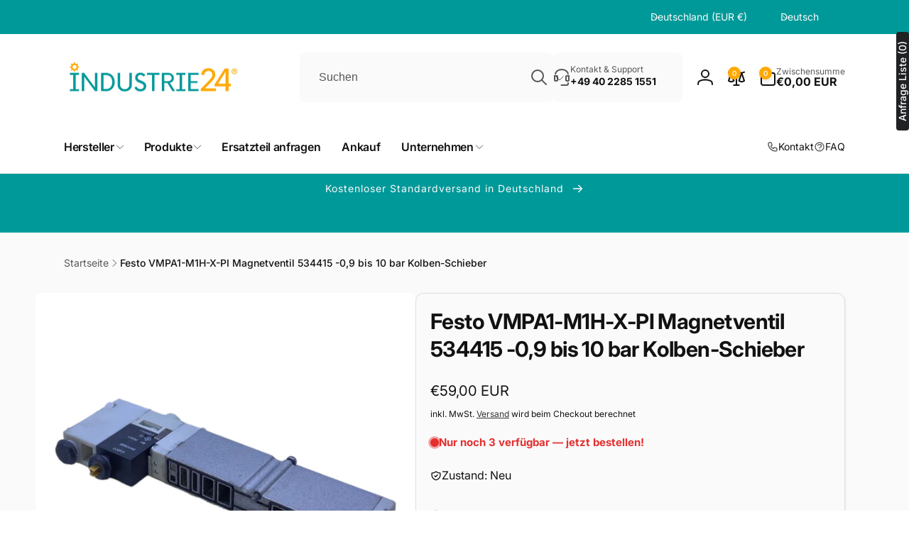

--- FILE ---
content_type: text/html; charset=utf-8
request_url: https://industrie24.com/products/festo-vmpa1-m1h-x-pi-534415-magnetventil
body_size: 117250
content:
<!doctype html>
<html class="no-js" lang="de" dir="ltr">
  <head>
   <script src="https://cloud.ccm19.de/app.js?apiKey=502c134d4fafa015f9acb692fc9052796e40a7c1ba89f7d2&amp;domain=684bd098df3c56d58e0887f2" referrerpolicy="origin"></script>
    <!-- Google Tag Manager -->
<script>(function(w,d,s,l,i){w[l]=w[l]||[];w[l].push({'gtm.start':
new Date().getTime(),event:'gtm.js'});var f=d.getElementsByTagName(s)[0],
j=d.createElement(s),dl=l!='dataLayer'?'&l='+l:'';j.async=true;j.src=
'https://www.googletagmanager.com/gtm.js?id='+i+dl;f.parentNode.insertBefore(j,f);
})(window,document,'script','dataLayer','GTM-PF8C97XD');</script>
<!-- End Google Tag Manager -->
    <meta charset="utf-8">
    <meta http-equiv="X-UA-Compatible" content="IE=edge">
    <meta name="viewport" content="width=device-width,initial-scale=1">
    <meta name="theme-color" content="">
    <link rel="canonical" href="https://industrie24.com/products/festo-vmpa1-m1h-x-pi-534415-magnetventil">
    <link rel="preconnect" href="https://cdn.shopify.com" crossorigin><link rel="shortcut icon" type="image/png" href="//industrie24.com/cdn/shop/files/INDUSTRIE24_ALTERNATIV_LOGO-01.png?crop=center&height=96&v=1613539580&width=96">
      <link rel="apple-touch-icon" type="image/png" href="//industrie24.com/cdn/shop/files/INDUSTRIE24_ALTERNATIV_LOGO-01.png?crop=center&height=180&v=1613539580&width=180">

    
<link rel="preload" as="font" href="//industrie24.com/cdn/fonts/inter/inter_n4.b2a3f24c19b4de56e8871f609e73ca7f6d2e2bb9.woff2" type="font/woff2" crossorigin><link rel="preload" as="font" href="//industrie24.com/cdn/fonts/inter/inter_n7.02711e6b374660cfc7915d1afc1c204e633421e4.woff2" type="font/woff2" crossorigin>
<title>
        Festo VMPA1-M1H-X-PI Magnetventil 534415 -0,9 bis 10 bar Kolben-Schieb
</title>

      
        <meta name="description" content="Hersteller: Festo Typ: VMPA1-M1H-X-PI Herstellernummer: 534415 Produktart: Magnetventil Zustand: Neu Ventilfunktion: 3/2 geschlossen monostabil Betätigungsart: elektrisch Ventilgröße (mm): 10 Normalnenndurchfluss (l/min): 255 Betriebsdruck (bar): -0,9 bis 10 Konstruktiver Aufbau: Kolben-Schieber Rückstellart: pneumatis">
      


<meta property="og:site_name" content="Industrie24">
<meta property="og:url" content="https://industrie24.com/products/festo-vmpa1-m1h-x-pi-534415-magnetventil">
<meta property="og:title" content="Festo VMPA1-M1H-X-PI Magnetventil 534415 -0,9 bis 10 bar Kolben-Schieb">
<meta property="og:type" content="product">
<meta property="og:description" content="Hersteller: Festo Typ: VMPA1-M1H-X-PI Herstellernummer: 534415 Produktart: Magnetventil Zustand: Neu Ventilfunktion: 3/2 geschlossen monostabil Betätigungsart: elektrisch Ventilgröße (mm): 10 Normalnenndurchfluss (l/min): 255 Betriebsdruck (bar): -0,9 bis 10 Konstruktiver Aufbau: Kolben-Schieber Rückstellart: pneumatis"><meta property="og:image" content="http://industrie24.com/cdn/shop/files/PhotoRoom_034_20230515_31652PM.jpg?v=1684510440">
  <meta property="og:image:secure_url" content="https://industrie24.com/cdn/shop/files/PhotoRoom_034_20230515_31652PM.jpg?v=1684510440">
  <meta property="og:image:width" content="1600">
  <meta property="og:image:height" content="1600"><meta property="og:price:amount" content="59,00">
  <meta property="og:price:currency" content="EUR"><meta name="twitter:card" content="summary_large_image">
<meta name="twitter:title" content="Festo VMPA1-M1H-X-PI Magnetventil 534415 -0,9 bis 10 bar Kolben-Schieb">
<meta name="twitter:description" content="Hersteller: Festo Typ: VMPA1-M1H-X-PI Herstellernummer: 534415 Produktart: Magnetventil Zustand: Neu Ventilfunktion: 3/2 geschlossen monostabil Betätigungsart: elektrisch Ventilgröße (mm): 10 Normalnenndurchfluss (l/min): 255 Betriebsdruck (bar): -0,9 bis 10 Konstruktiver Aufbau: Kolben-Schieber Rückstellart: pneumatis">
<script>
      window.shopUrl = 'https://industrie24.com';
      window.routes = {
        cart_url: '/cart',
        cart_add_url: '/cart/add',
        cart_change_url: '/cart/change',
        cart_update_url: '/cart/update',
        predictive_search_url: '/search/suggest',
        search_url: '/search',
        product_recommendations_url: '/recommendations/products'
      };

      window.photoswipeUrls = {
        lib: '//industrie24.com/cdn/shop/t/26/assets/photoswipe.umd.min.js?v=26433048617275824511744370817',
        loaded: false
      };

      window.hasQuickAddDrawer = false;
      window.hasQuickViewModal = false;

      window.cartStrings = {
        error: `Beim Aktualisieren deines Warenkorbs ist ein Fehler aufgetreten. Bitte versuche es erneut.`,
        quantityError: `Du kannst deinem Warenkorb nur [quantity] Stück dieses Artikels hinzufügen.`,
        success: `Das Produkt wurde dem Warenkorb hinzugefügt.`
      }

      window.variantStrings = {
        addToCart: `In den Warenkorb`,
        soldOut: `Ausverkauft`,
        unavailable: `Nicht verfügbar`,
        unavailable_with_option: `[value] – nicht verfügbar`
      }

      window.accessibilityStrings = {
        imageAvailable: `Bild [index] ist nun in der Galerieansicht verfügbar`,
        shareSuccess: `Link in die Zwischenablage kopiert`,
        copyToClipboard: `Link kopieren`,
        pauseSlideshow: `Slideshow pausieren`,
        playSlideshow: `Slideshow abspielen`,countdownExpiredMsg: `Der Countdown-Timer ist abgelaufen.`,
        passwordVisibilityShow: `Passwort anzeigen`,
        passwordVisibilityHide: `Passwort verbergen`
      };window.recentlyViewedStrings = {
          empty: "Es sind keine kürzlich angesehenen Produkte vorhanden."
        };
        window.recentlyViewedLimit = 10;window.currentProduct = {
            id: 6727906623651,
            url: "\/products\/festo-vmpa1-m1h-x-pi-534415-magnetventil",
            image: "\/\/industrie24.com\/cdn\/shop\/files\/PhotoRoom_034_20230515_31652PM.jpg?v=1684510440\u0026width=100"};window.addedCompareStrings = {
          success: "Zur Vergleichsliste hinzugefügt."
        };window.freeShippingBarExcludeProducts =[];window.moneyFormat = "\u003cspan class=dualPrice\u003e€{{amount_with_comma_separator}} EUR\u003c\/span\u003e";
      window.loadedBackgroundColorSwatches =false;
      window.currencyMain = "EUR";
      window.appearAnimate = true;
      window.hideUnavailableOptions = true;
    </script><script>window.performance && window.performance.mark && window.performance.mark('shopify.content_for_header.start');</script><meta name="google-site-verification" content="Rfi5izR2WL4vxcPboi5Q21Bizr9ltpB4x0PS-MWBOQQ">
<meta name="google-site-verification" content="g19M8lQl1utk0tdcfshd1TQu2x3hZzrKIc477gxmLsA">
<meta name="google-site-verification" content="5uivhN-dWUFJNWLOgbUkNNh7QdiO7seeHI0wzaDhRJU">
<meta id="shopify-digital-wallet" name="shopify-digital-wallet" content="/8340406331/digital_wallets/dialog">
<meta name="shopify-checkout-api-token" content="cb74a87b46393a5e8b0017e640808661">
<meta id="in-context-paypal-metadata" data-shop-id="8340406331" data-venmo-supported="false" data-environment="production" data-locale="de_DE" data-paypal-v4="true" data-currency="EUR">
<link rel="alternate" hreflang="x-default" href="https://industrie24.com/products/festo-vmpa1-m1h-x-pi-534415-magnetventil">
<link rel="alternate" hreflang="de" href="https://industrie24.com/products/festo-vmpa1-m1h-x-pi-534415-magnetventil">
<link rel="alternate" hreflang="en" href="https://industrie24.com/en/products/festo-vmpa1-m1h-x-pi-534415-magnetventil">
<link rel="alternate" hreflang="de-NL" href="https://industrie24.com/de-nl/products/festo-vmpa1-m1h-x-pi-534415-magnetventil">
<link rel="alternate" hreflang="en-NL" href="https://industrie24.com/en-nl/products/festo-vmpa1-m1h-x-pi-534415-magnetventil">
<link rel="alternate" type="application/json+oembed" href="https://industrie24.com/products/festo-vmpa1-m1h-x-pi-534415-magnetventil.oembed">
<script async="async" src="/checkouts/internal/preloads.js?locale=de-DE"></script>
<link rel="preconnect" href="https://shop.app" crossorigin="anonymous">
<script async="async" src="https://shop.app/checkouts/internal/preloads.js?locale=de-DE&shop_id=8340406331" crossorigin="anonymous"></script>
<script id="apple-pay-shop-capabilities" type="application/json">{"shopId":8340406331,"countryCode":"DE","currencyCode":"EUR","merchantCapabilities":["supports3DS"],"merchantId":"gid:\/\/shopify\/Shop\/8340406331","merchantName":"Industrie24","requiredBillingContactFields":["postalAddress","email","phone"],"requiredShippingContactFields":["postalAddress","email","phone"],"shippingType":"shipping","supportedNetworks":["visa","maestro","masterCard","amex"],"total":{"type":"pending","label":"Industrie24","amount":"1.00"},"shopifyPaymentsEnabled":true,"supportsSubscriptions":true}</script>
<script id="shopify-features" type="application/json">{"accessToken":"cb74a87b46393a5e8b0017e640808661","betas":["rich-media-storefront-analytics"],"domain":"industrie24.com","predictiveSearch":true,"shopId":8340406331,"locale":"de"}</script>
<script>var Shopify = Shopify || {};
Shopify.shop = "industrie-24-de.myshopify.com";
Shopify.locale = "de";
Shopify.currency = {"active":"EUR","rate":"1.0"};
Shopify.country = "DE";
Shopify.theme = {"name":"Aktualisierte Kopie von Woodstock | OPT","id":177331929355,"schema_name":"Woodstock","schema_version":"2.3.1","theme_store_id":2239,"role":"main"};
Shopify.theme.handle = "null";
Shopify.theme.style = {"id":null,"handle":null};
Shopify.cdnHost = "industrie24.com/cdn";
Shopify.routes = Shopify.routes || {};
Shopify.routes.root = "/";</script>
<script type="module">!function(o){(o.Shopify=o.Shopify||{}).modules=!0}(window);</script>
<script>!function(o){function n(){var o=[];function n(){o.push(Array.prototype.slice.apply(arguments))}return n.q=o,n}var t=o.Shopify=o.Shopify||{};t.loadFeatures=n(),t.autoloadFeatures=n()}(window);</script>
<script>
  window.ShopifyPay = window.ShopifyPay || {};
  window.ShopifyPay.apiHost = "shop.app\/pay";
  window.ShopifyPay.redirectState = null;
</script>
<script id="shop-js-analytics" type="application/json">{"pageType":"product"}</script>
<script defer="defer" async type="module" src="//industrie24.com/cdn/shopifycloud/shop-js/modules/v2/client.init-shop-cart-sync_DIwzDt8_.de.esm.js"></script>
<script defer="defer" async type="module" src="//industrie24.com/cdn/shopifycloud/shop-js/modules/v2/chunk.common_DK6FaseX.esm.js"></script>
<script defer="defer" async type="module" src="//industrie24.com/cdn/shopifycloud/shop-js/modules/v2/chunk.modal_DJrdBHKE.esm.js"></script>
<script type="module">
  await import("//industrie24.com/cdn/shopifycloud/shop-js/modules/v2/client.init-shop-cart-sync_DIwzDt8_.de.esm.js");
await import("//industrie24.com/cdn/shopifycloud/shop-js/modules/v2/chunk.common_DK6FaseX.esm.js");
await import("//industrie24.com/cdn/shopifycloud/shop-js/modules/v2/chunk.modal_DJrdBHKE.esm.js");

  window.Shopify.SignInWithShop?.initShopCartSync?.({"fedCMEnabled":true,"windoidEnabled":true});

</script>
<script>
  window.Shopify = window.Shopify || {};
  if (!window.Shopify.featureAssets) window.Shopify.featureAssets = {};
  window.Shopify.featureAssets['shop-js'] = {"shop-cart-sync":["modules/v2/client.shop-cart-sync_CpbWr8Q_.de.esm.js","modules/v2/chunk.common_DK6FaseX.esm.js","modules/v2/chunk.modal_DJrdBHKE.esm.js"],"init-fed-cm":["modules/v2/client.init-fed-cm_BnAV8Oxq.de.esm.js","modules/v2/chunk.common_DK6FaseX.esm.js","modules/v2/chunk.modal_DJrdBHKE.esm.js"],"shop-toast-manager":["modules/v2/client.shop-toast-manager_6XJ40SNJ.de.esm.js","modules/v2/chunk.common_DK6FaseX.esm.js","modules/v2/chunk.modal_DJrdBHKE.esm.js"],"init-shop-cart-sync":["modules/v2/client.init-shop-cart-sync_DIwzDt8_.de.esm.js","modules/v2/chunk.common_DK6FaseX.esm.js","modules/v2/chunk.modal_DJrdBHKE.esm.js"],"shop-button":["modules/v2/client.shop-button_CZz_39uh.de.esm.js","modules/v2/chunk.common_DK6FaseX.esm.js","modules/v2/chunk.modal_DJrdBHKE.esm.js"],"init-windoid":["modules/v2/client.init-windoid_B-LDUEPU.de.esm.js","modules/v2/chunk.common_DK6FaseX.esm.js","modules/v2/chunk.modal_DJrdBHKE.esm.js"],"shop-cash-offers":["modules/v2/client.shop-cash-offers_Dr1ejWJu.de.esm.js","modules/v2/chunk.common_DK6FaseX.esm.js","modules/v2/chunk.modal_DJrdBHKE.esm.js"],"pay-button":["modules/v2/client.pay-button_ghLncuwV.de.esm.js","modules/v2/chunk.common_DK6FaseX.esm.js","modules/v2/chunk.modal_DJrdBHKE.esm.js"],"init-customer-accounts":["modules/v2/client.init-customer-accounts_CXFx84Ar.de.esm.js","modules/v2/client.shop-login-button_D4ESF-iV.de.esm.js","modules/v2/chunk.common_DK6FaseX.esm.js","modules/v2/chunk.modal_DJrdBHKE.esm.js"],"avatar":["modules/v2/client.avatar_BTnouDA3.de.esm.js"],"checkout-modal":["modules/v2/client.checkout-modal_C1x0kikZ.de.esm.js","modules/v2/chunk.common_DK6FaseX.esm.js","modules/v2/chunk.modal_DJrdBHKE.esm.js"],"init-shop-for-new-customer-accounts":["modules/v2/client.init-shop-for-new-customer-accounts_v7pinn42.de.esm.js","modules/v2/client.shop-login-button_D4ESF-iV.de.esm.js","modules/v2/chunk.common_DK6FaseX.esm.js","modules/v2/chunk.modal_DJrdBHKE.esm.js"],"init-customer-accounts-sign-up":["modules/v2/client.init-customer-accounts-sign-up_DpQU4YB3.de.esm.js","modules/v2/client.shop-login-button_D4ESF-iV.de.esm.js","modules/v2/chunk.common_DK6FaseX.esm.js","modules/v2/chunk.modal_DJrdBHKE.esm.js"],"init-shop-email-lookup-coordinator":["modules/v2/client.init-shop-email-lookup-coordinator_BRs9hJ8g.de.esm.js","modules/v2/chunk.common_DK6FaseX.esm.js","modules/v2/chunk.modal_DJrdBHKE.esm.js"],"shop-follow-button":["modules/v2/client.shop-follow-button_Q3WId6RZ.de.esm.js","modules/v2/chunk.common_DK6FaseX.esm.js","modules/v2/chunk.modal_DJrdBHKE.esm.js"],"shop-login-button":["modules/v2/client.shop-login-button_D4ESF-iV.de.esm.js","modules/v2/chunk.common_DK6FaseX.esm.js","modules/v2/chunk.modal_DJrdBHKE.esm.js"],"shop-login":["modules/v2/client.shop-login_DtE1on06.de.esm.js","modules/v2/chunk.common_DK6FaseX.esm.js","modules/v2/chunk.modal_DJrdBHKE.esm.js"],"lead-capture":["modules/v2/client.lead-capture_BFGmGe6G.de.esm.js","modules/v2/chunk.common_DK6FaseX.esm.js","modules/v2/chunk.modal_DJrdBHKE.esm.js"],"payment-terms":["modules/v2/client.payment-terms_Cj7FQ-eb.de.esm.js","modules/v2/chunk.common_DK6FaseX.esm.js","modules/v2/chunk.modal_DJrdBHKE.esm.js"]};
</script>
<script>(function() {
  var isLoaded = false;
  function asyncLoad() {
    if (isLoaded) return;
    isLoaded = true;
    var urls = ["https:\/\/deliverytimer.herokuapp.com\/deliverrytimer.js?shop=industrie-24-de.myshopify.com","https:\/\/cdn.shopify.com\/s\/files\/1\/0083\/4040\/6331\/t\/26\/assets\/latori-tem2.js?v=1744710148\u0026shop=industrie-24-de.myshopify.com"];
    for (var i = 0; i < urls.length; i++) {
      var s = document.createElement('script');
      s.type = 'text/javascript';
      s.async = true;
      s.src = urls[i];
      var x = document.getElementsByTagName('script')[0];
      x.parentNode.insertBefore(s, x);
    }
  };
  if(window.attachEvent) {
    window.attachEvent('onload', asyncLoad);
  } else {
    window.addEventListener('load', asyncLoad, false);
  }
})();</script>
<script id="__st">var __st={"a":8340406331,"offset":3600,"reqid":"c5f3590c-71c0-405e-94a7-d573151168b1-1769562740","pageurl":"industrie24.com\/products\/festo-vmpa1-m1h-x-pi-534415-magnetventil","u":"4d0a27b5d5d6","p":"product","rtyp":"product","rid":6727906623651};</script>
<script>window.ShopifyPaypalV4VisibilityTracking = true;</script>
<script id="captcha-bootstrap">!function(){'use strict';const t='contact',e='account',n='new_comment',o=[[t,t],['blogs',n],['comments',n],[t,'customer']],c=[[e,'customer_login'],[e,'guest_login'],[e,'recover_customer_password'],[e,'create_customer']],r=t=>t.map((([t,e])=>`form[action*='/${t}']:not([data-nocaptcha='true']) input[name='form_type'][value='${e}']`)).join(','),a=t=>()=>t?[...document.querySelectorAll(t)].map((t=>t.form)):[];function s(){const t=[...o],e=r(t);return a(e)}const i='password',u='form_key',d=['recaptcha-v3-token','g-recaptcha-response','h-captcha-response',i],f=()=>{try{return window.sessionStorage}catch{return}},m='__shopify_v',_=t=>t.elements[u];function p(t,e,n=!1){try{const o=window.sessionStorage,c=JSON.parse(o.getItem(e)),{data:r}=function(t){const{data:e,action:n}=t;return t[m]||n?{data:e,action:n}:{data:t,action:n}}(c);for(const[e,n]of Object.entries(r))t.elements[e]&&(t.elements[e].value=n);n&&o.removeItem(e)}catch(o){console.error('form repopulation failed',{error:o})}}const l='form_type',E='cptcha';function T(t){t.dataset[E]=!0}const w=window,h=w.document,L='Shopify',v='ce_forms',y='captcha';let A=!1;((t,e)=>{const n=(g='f06e6c50-85a8-45c8-87d0-21a2b65856fe',I='https://cdn.shopify.com/shopifycloud/storefront-forms-hcaptcha/ce_storefront_forms_captcha_hcaptcha.v1.5.2.iife.js',D={infoText:'Durch hCaptcha geschützt',privacyText:'Datenschutz',termsText:'Allgemeine Geschäftsbedingungen'},(t,e,n)=>{const o=w[L][v],c=o.bindForm;if(c)return c(t,g,e,D).then(n);var r;o.q.push([[t,g,e,D],n]),r=I,A||(h.body.append(Object.assign(h.createElement('script'),{id:'captcha-provider',async:!0,src:r})),A=!0)});var g,I,D;w[L]=w[L]||{},w[L][v]=w[L][v]||{},w[L][v].q=[],w[L][y]=w[L][y]||{},w[L][y].protect=function(t,e){n(t,void 0,e),T(t)},Object.freeze(w[L][y]),function(t,e,n,w,h,L){const[v,y,A,g]=function(t,e,n){const i=e?o:[],u=t?c:[],d=[...i,...u],f=r(d),m=r(i),_=r(d.filter((([t,e])=>n.includes(e))));return[a(f),a(m),a(_),s()]}(w,h,L),I=t=>{const e=t.target;return e instanceof HTMLFormElement?e:e&&e.form},D=t=>v().includes(t);t.addEventListener('submit',(t=>{const e=I(t);if(!e)return;const n=D(e)&&!e.dataset.hcaptchaBound&&!e.dataset.recaptchaBound,o=_(e),c=g().includes(e)&&(!o||!o.value);(n||c)&&t.preventDefault(),c&&!n&&(function(t){try{if(!f())return;!function(t){const e=f();if(!e)return;const n=_(t);if(!n)return;const o=n.value;o&&e.removeItem(o)}(t);const e=Array.from(Array(32),(()=>Math.random().toString(36)[2])).join('');!function(t,e){_(t)||t.append(Object.assign(document.createElement('input'),{type:'hidden',name:u})),t.elements[u].value=e}(t,e),function(t,e){const n=f();if(!n)return;const o=[...t.querySelectorAll(`input[type='${i}']`)].map((({name:t})=>t)),c=[...d,...o],r={};for(const[a,s]of new FormData(t).entries())c.includes(a)||(r[a]=s);n.setItem(e,JSON.stringify({[m]:1,action:t.action,data:r}))}(t,e)}catch(e){console.error('failed to persist form',e)}}(e),e.submit())}));const S=(t,e)=>{t&&!t.dataset[E]&&(n(t,e.some((e=>e===t))),T(t))};for(const o of['focusin','change'])t.addEventListener(o,(t=>{const e=I(t);D(e)&&S(e,y())}));const B=e.get('form_key'),M=e.get(l),P=B&&M;t.addEventListener('DOMContentLoaded',(()=>{const t=y();if(P)for(const e of t)e.elements[l].value===M&&p(e,B);[...new Set([...A(),...v().filter((t=>'true'===t.dataset.shopifyCaptcha))])].forEach((e=>S(e,t)))}))}(h,new URLSearchParams(w.location.search),n,t,e,['guest_login'])})(!0,!0)}();</script>
<script integrity="sha256-4kQ18oKyAcykRKYeNunJcIwy7WH5gtpwJnB7kiuLZ1E=" data-source-attribution="shopify.loadfeatures" defer="defer" src="//industrie24.com/cdn/shopifycloud/storefront/assets/storefront/load_feature-a0a9edcb.js" crossorigin="anonymous"></script>
<script crossorigin="anonymous" defer="defer" src="//industrie24.com/cdn/shopifycloud/storefront/assets/shopify_pay/storefront-65b4c6d7.js?v=20250812"></script>
<script data-source-attribution="shopify.dynamic_checkout.dynamic.init">var Shopify=Shopify||{};Shopify.PaymentButton=Shopify.PaymentButton||{isStorefrontPortableWallets:!0,init:function(){window.Shopify.PaymentButton.init=function(){};var t=document.createElement("script");t.src="https://industrie24.com/cdn/shopifycloud/portable-wallets/latest/portable-wallets.de.js",t.type="module",document.head.appendChild(t)}};
</script>
<script data-source-attribution="shopify.dynamic_checkout.buyer_consent">
  function portableWalletsHideBuyerConsent(e){var t=document.getElementById("shopify-buyer-consent"),n=document.getElementById("shopify-subscription-policy-button");t&&n&&(t.classList.add("hidden"),t.setAttribute("aria-hidden","true"),n.removeEventListener("click",e))}function portableWalletsShowBuyerConsent(e){var t=document.getElementById("shopify-buyer-consent"),n=document.getElementById("shopify-subscription-policy-button");t&&n&&(t.classList.remove("hidden"),t.removeAttribute("aria-hidden"),n.addEventListener("click",e))}window.Shopify?.PaymentButton&&(window.Shopify.PaymentButton.hideBuyerConsent=portableWalletsHideBuyerConsent,window.Shopify.PaymentButton.showBuyerConsent=portableWalletsShowBuyerConsent);
</script>
<script data-source-attribution="shopify.dynamic_checkout.cart.bootstrap">document.addEventListener("DOMContentLoaded",(function(){function t(){return document.querySelector("shopify-accelerated-checkout-cart, shopify-accelerated-checkout")}if(t())Shopify.PaymentButton.init();else{new MutationObserver((function(e,n){t()&&(Shopify.PaymentButton.init(),n.disconnect())})).observe(document.body,{childList:!0,subtree:!0})}}));
</script>
<link id="shopify-accelerated-checkout-styles" rel="stylesheet" media="screen" href="https://industrie24.com/cdn/shopifycloud/portable-wallets/latest/accelerated-checkout-backwards-compat.css" crossorigin="anonymous">
<style id="shopify-accelerated-checkout-cart">
        #shopify-buyer-consent {
  margin-top: 1em;
  display: inline-block;
  width: 100%;
}

#shopify-buyer-consent.hidden {
  display: none;
}

#shopify-subscription-policy-button {
  background: none;
  border: none;
  padding: 0;
  text-decoration: underline;
  font-size: inherit;
  cursor: pointer;
}

#shopify-subscription-policy-button::before {
  box-shadow: none;
}

      </style>

<script>window.performance && window.performance.mark && window.performance.mark('shopify.content_for_header.end');</script>

    <script src="//industrie24.com/cdn/shop/t/26/assets/critical-global.js?v=38084634837286073051744370817" defer="defer"></script>
    <script src="//industrie24.com/cdn/shop/t/26/assets/motion.min.js?v=71979496349861598611744370817" defer="defer"></script><style>@font-face {
  font-family: Inter;
  font-weight: 400;
  font-style: normal;
  font-display: swap;
  src: url("//industrie24.com/cdn/fonts/inter/inter_n4.b2a3f24c19b4de56e8871f609e73ca7f6d2e2bb9.woff2") format("woff2"),
       url("//industrie24.com/cdn/fonts/inter/inter_n4.af8052d517e0c9ffac7b814872cecc27ae1fa132.woff") format("woff");
}
@font-face {
  font-family: Inter;
  font-weight: 700;
  font-style: normal;
  font-display: swap;
  src: url("//industrie24.com/cdn/fonts/inter/inter_n7.02711e6b374660cfc7915d1afc1c204e633421e4.woff2") format("woff2"),
       url("//industrie24.com/cdn/fonts/inter/inter_n7.6dab87426f6b8813070abd79972ceaf2f8d3b012.woff") format("woff");
}
@font-face {
  font-family: Inter;
  font-weight: 400;
  font-style: italic;
  font-display: swap;
  src: url("//industrie24.com/cdn/fonts/inter/inter_i4.feae1981dda792ab80d117249d9c7e0f1017e5b3.woff2") format("woff2"),
       url("//industrie24.com/cdn/fonts/inter/inter_i4.62773b7113d5e5f02c71486623cf828884c85c6e.woff") format("woff");
}
@font-face {
  font-family: Inter;
  font-weight: 700;
  font-style: italic;
  font-display: swap;
  src: url("//industrie24.com/cdn/fonts/inter/inter_i7.b377bcd4cc0f160622a22d638ae7e2cd9b86ea4c.woff2") format("woff2"),
       url("//industrie24.com/cdn/fonts/inter/inter_i7.7c69a6a34e3bb44fcf6f975857e13b9a9b25beb4.woff") format("woff");
}
@font-face {
  font-family: Inter;
  font-weight: 500;
  font-style: normal;
  font-display: swap;
  src: url("//industrie24.com/cdn/fonts/inter/inter_n5.d7101d5e168594dd06f56f290dd759fba5431d97.woff2") format("woff2"),
       url("//industrie24.com/cdn/fonts/inter/inter_n5.5332a76bbd27da00474c136abb1ca3cbbf259068.woff") format("woff");
}
@font-face {
  font-family: Inter;
  font-weight: 600;
  font-style: normal;
  font-display: swap;
  src: url("//industrie24.com/cdn/fonts/inter/inter_n6.771af0474a71b3797eb38f3487d6fb79d43b6877.woff2") format("woff2"),
       url("//industrie24.com/cdn/fonts/inter/inter_n6.88c903d8f9e157d48b73b7777d0642925bcecde7.woff") format("woff");
}

:root,.color-background-1 {
			--color-foreground: 18, 18, 18;
			--color-background: 255, 255, 255;
			--gradient-background: #ffffff;
			--color-button-text: 255, 255, 255;
			--color-button: 255, 169, 0;
			--color-sale-off-price: 239, 68, 68;
			--color-compare-at-price: 148, 163, 184;
			--color-review-stars: 251, 191, 36;
			--color-background-input: 250, 250, 250;--free-shipping-tracking-background:linear-gradient(269.94deg, rgba(255, 169, 0, 1) 0.05%, rgba(251, 191, 36, 1) 99.95%);--color-text-message-success: 22, 101, 52;
			--color-background-message-success: 239, 253, 244;
			--color-text-message-warning: 160, 98, 7;
			--color-background-message-warning: 254, 252, 232;
			--color-text-message-error: 152, 28, 27;
			--color-background-message-error: 254, 242, 242;	
		}
.color-background-2 {
			--color-foreground: 0, 0, 0;
			--color-background: 250, 250, 250;
			--gradient-background: #fafafa;
			--color-button-text: 255, 255, 255;
			--color-button: 37, 99, 235;
			--color-sale-off-price: 239, 68, 68;
			--color-compare-at-price: 148, 163, 184;
			--color-review-stars: 251, 191, 36;
			--color-background-input: 255, 255, 255;--free-shipping-tracking-background:linear-gradient(269.94deg, rgba(239, 68, 68, 1) 0.05%, rgba(251, 191, 36, 1) 99.95%);--color-text-message-success: 22, 101, 52;
			--color-background-message-success: 239, 253, 244;
			--color-text-message-warning: 160, 98, 7;
			--color-background-message-warning: 254, 252, 232;
			--color-text-message-error: 152, 28, 27;
			--color-background-message-error: 254, 242, 242;	
		}
.color-inverse {
			--color-foreground: 250, 250, 250;
			--color-background: 0, 153, 153;
			--gradient-background: #009999;
			--color-button-text: 0, 0, 0;
			--color-button: 255, 255, 255;
			--color-sale-off-price: 239, 68, 68;
			--color-compare-at-price: 115, 115, 115;
			--color-review-stars: 4, 69, 202;
			--color-background-input: 23, 23, 23;--free-shipping-tracking-background:linear-gradient(269.94deg, rgba(239, 68, 68, 1) 0.05%, rgba(251, 191, 36, 1) 99.95%);--color-text-message-success: 22, 101, 52;
			--color-background-message-success: 239, 253, 244;
			--color-text-message-warning: 160, 98, 7;
			--color-background-message-warning: 254, 252, 232;
			--color-text-message-error: 152, 28, 27;
			--color-background-message-error: 254, 242, 242;	
		}
.color-scheme-a6e47247-878b-4c82-b5b9-7fe4bbb3933d {
			--color-foreground: 255, 255, 255;
			--color-background: 6, 5, 227;
			--gradient-background: #0605e3;
			--color-button-text: 255, 255, 255;
			--color-button: 255, 169, 0;
			--color-sale-off-price: 239, 68, 68;
			--color-compare-at-price: 148, 163, 184;
			--color-review-stars: 251, 191, 36;
			--color-background-input: 250, 250, 250;--free-shipping-tracking-background:linear-gradient(269.94deg, rgba(239, 68, 68, 1) 0.05%, rgba(251, 191, 36, 1) 99.95%);--color-text-message-success: 22, 101, 52;
			--color-background-message-success: 239, 253, 244;
			--color-text-message-warning: 160, 98, 7;
			--color-background-message-warning: 254, 252, 232;
			--color-text-message-error: 152, 28, 27;
			--color-background-message-error: 254, 242, 242;	
		}
.color-scheme-14c1cf4d-6a57-478c-994e-d91fac461bc5 {
			--color-foreground: 18, 18, 18;
			--color-background: 255, 255, 255;
			--gradient-background: #ffffff;
			--color-button-text: 255, 255, 255;
			--color-button: 255, 169, 0;
			--color-sale-off-price: 239, 68, 68;
			--color-compare-at-price: 148, 163, 184;
			--color-review-stars: 251, 191, 36;
			--color-background-input: 250, 250, 250;--free-shipping-tracking-background:linear-gradient(269.94deg, rgba(255, 169, 0, 1) 0.05%, rgba(251, 191, 36, 1) 99.95%);--color-text-message-success: 22, 101, 52;
			--color-background-message-success: 239, 253, 244;
			--color-text-message-warning: 160, 98, 7;
			--color-background-message-warning: 254, 252, 232;
			--color-text-message-error: 152, 28, 27;
			--color-background-message-error: 254, 242, 242;	
		}
.color-scheme-a8a95881-2803-442c-bddc-a3ab9e92f997 {
			--color-foreground: 18, 18, 18;
			--color-background: 252, 156, 0;
			--gradient-background: #fc9c00;
			--color-button-text: 255, 255, 255;
			--color-button: 255, 169, 0;
			--color-sale-off-price: 239, 68, 68;
			--color-compare-at-price: 148, 163, 184;
			--color-review-stars: 251, 191, 36;
			--color-background-input: 250, 250, 250;--free-shipping-tracking-background:linear-gradient(269.94deg, rgba(255, 169, 0, 1) 0.05%, rgba(251, 191, 36, 1) 99.95%);--color-text-message-success: 22, 101, 52;
			--color-background-message-success: 239, 253, 244;
			--color-text-message-warning: 160, 98, 7;
			--color-background-message-warning: 254, 252, 232;
			--color-text-message-error: 152, 28, 27;
			--color-background-message-error: 254, 242, 242;	
		}:root {
		--font-body-family: Inter, sans-serif;
		--font-body-style: normal;
		--font-body-weight: 400;
		--font-body-weight-bold: 700;
		--font-body-weight-medium:500;
		--font-body-weight-large:600;

		--font-heading-family: Inter, sans-serif;
		--font-heading-style: normal;
		--font-heading-weight: 400;
		--font-heading-weight-bold: 700;
		--font-heading-weight-rte-bold: 700;
		--font-heading-weight-semi-bold:600;
		--font-heading-weight-medium:500;

		--font-body-scale: 1.0;
		--font-heading-scale: 1.0;

		--color-global-shadow: 18, 18, 18;

		--card-heading-product-weight: var(--font-heading-weight-semi-bold);--font-button-family: var(--font-body-family);
			--font-button-style: var(--font-body-style);
			--font-button-weight: var(--font-body-weight);
			--font-button-scale: var(--font-body-scale);
			--font-button-weight-medium: var(--font-body-weight-medium);
			--font-button-weight-bold: var(--font-body-weight-large);--page-width: 120rem;
		--page-width-margin: 0rem;

		--transform-direction: -1;
		--left-holder: left;
		--right-holder: right;
		--center-holder: center;

		--product-card-text-alignment: var(--left-holder);
		--product-card-border-opacity: 0.05;
		--product-card-padding: 2rem;
		--product-card-shadow-position: 0rem;
		--product-card-shadow-opacity: 0.15;
		--product-card-border-radius: 0px;--product-card-border-radius-image: 0px;--product-card-shadow-distance: 8rem;
		
		--collection-card-text-alignment: var(--left-holder);
		--collection-card-border-radius: 1.6rem;
		
		--color-sale-badge-foreground: 220, 38, 38;
		--color-sale-badge-background: 254, 242, 242;
		--color-sold-out-badge-foreground: 234, 92, 92;
		--color-sold-out-badge-background: 255, 255, 255;
		--color-custom-badge-1-foreground: 22, 163, 74;
		--color-custom-badge-1-background: 240, 253, 244;
		--color-custom-badge-2-foreground: 255, 255, 255;
		--color-custom-badge-2-background: 6, 5, 227;
		--color-custom-badge-3-foreground: 255, 255, 255;
		--color-custom-badge-3-background: 0, 0, 0;
		--color-custom-badge-4-foreground: 255, 255, 255;
		--color-custom-badge-4-background: 24, 206, 8;
		--color-custom-badge-5-foreground: 0, 0, 0;
		--color-custom-badge-5-background: 138, 255, 248;
		--color-blog-card-badge-foreground: 0, 0, 0;
		--color-blog-card-badge-background: 255, 255, 255;

		--spacing-sections-desktop: 0px;
		--spacing-sections-mobile: 0px;

		--grid-desktop-vertical-spacing: 40px;
		--grid-desktop-horizontal-spacing: 40px;
		--grid-mobile-vertical-spacing: 20px;
		--grid-mobile-horizontal-spacing: 20px;

		--variants-pills-color-radius:50%;
		--card-product-color-radius:50%;/* Deprecated variables - will be removed in the next version */
		--font-body-weight-500: var(--font-body-weight-medium);
	}

	:root, .color-background-1, .color-background-2, .color-inverse, .color-scheme-a6e47247-878b-4c82-b5b9-7fe4bbb3933d, .color-scheme-14c1cf4d-6a57-478c-994e-d91fac461bc5, .color-scheme-a8a95881-2803-442c-bddc-a3ab9e92f997 {
		--color-button-outline: var(--color-button-text);
		--color-button-text-outline: var(--color-button);
		--color-link: var(--color-foreground);
		--color-line: rgb(var(--color-foreground), .3);
		--color-card-hover: var(--color-foreground);
		--color-accent-text: var(--color-highlight);
		--color-price-foreground: var(--color-foreground);
		--color-review-stars-foreground: var(--color-review-stars);
		--color-highlight: var(--color-button);
	}

	body, .color-background-1, .color-background-2, .color-inverse, .color-scheme-a6e47247-878b-4c82-b5b9-7fe4bbb3933d, .color-scheme-14c1cf4d-6a57-478c-994e-d91fac461bc5, .color-scheme-a8a95881-2803-442c-bddc-a3ab9e92f997 {
		color: rgb(var(--color-foreground));
		background-color: rgb(var(--color-background));
	}*,
		*::before,
		*::after {
			box-sizing: inherit;
		}

		html {
			box-sizing: border-box;
			font-size: calc(var(--font-body-scale) * 62.5%);
			height: 100%;
		}

		body {
			display: grid;
			grid-template-rows: auto auto 1fr auto;
			grid-template-columns: 100%;
			min-height: 100%;
			margin: 0;
			font-size: 1.6rem;
			line-height: calc(1 + 0.6 / var(--font-body-scale));
			font-family: var(--font-body-family);
			font-style: var(--font-body-style);
			font-weight: var(--font-body-weight);
		}ul.grid.contains-card--product {
			--grid-horizontal-spacing: 0rem;
			--grid-mobile-vertical-spacing: 0rem;
			--grid-desktop-vertical-spacing: 0rem;
			row-gap: 0rem;
		}appear-animate-single:not(.appear) {
			transform: scale(1.5);
			opacity: 0;
		}
		.js .appear-animate-item-in-list:not(.done) {
			transform: translateY(3rem);
			opacity: 0;
		}
		@media(min-width: 750px) {
			use-animate img {
				opacity: 0;
				transform: scale(1.1);
			}
		}.js appear-animate-list:not(.start) .card-wrapper--product {
				--product-card-border-opacity: 0;
			}.card__heading--collection a:before {
				content: "";
			}@media(hover: hover) and (min-width: 990px) {
			.card__quick-buttons {
				position: absolute;
				top: calc(100% + 1rem);
				inset-inline: var(--product-card-padding);
				opacity: 0;
				visibility: hidden;
				transition: opacity 300ms ease, top 300ms ease;
			}

			.card-wrapper--product:hover .card__quick-buttons {
				opacity: 1;
				top: calc(100% - 2rem - var(--product-card-shadow-position));
				visibility: visible;
			}
		}</style><link href="//industrie24.com/cdn/shop/t/26/assets/critical-base.css?v=13256044723464869821744370817" rel="stylesheet" type="text/css" media="all" />
    <link rel="stylesheet" href="//industrie24.com/cdn/shop/t/26/assets/component-card.css?v=130058503653498769181744370816" media="print" onload="this.media='all'"><script>document.documentElement.className = document.documentElement.className.replace('no-js', 'js');
    if (Shopify.designMode) {
      document.documentElement.classList.add('shopify-design-mode');
    }
    </script>
  <!-- BEGIN app block: shopify://apps/dual-price-display-pro/blocks/app-block/fbd96439-f105-44a6-b4c5-51766faddec4 -->
    <!-- BEGIN app snippet: init --><style>
    .dualPrice{display:block;}
    [itemprop="price"]{display:block !important;}
</style>

    <div class="styleForDualPrice tae">
        <style>
            .dualPrice{display:none;}
        </style>
    </div>


<script type="text/javascript">
    
        var productDPID = '6727906623651';
        var productDPHandle = 'festo-vmpa1-m1h-x-pi-534415-magnetventil';
        var productDPTags = JSON.parse(JSON.stringify([]));
        var productDPVendor = "Industrie24";
        var variants = [];
        var variantsDPTaxable = [];
        
            variants.push('{"id":' + 39864901959843 + ',"price":' + 5900 + '}');
            variantsDPTaxable.push('{"id":' + 39864901959843 + ',"taxable":' + true + ',"compareAtPrice":' + 0 + '}');
        
        var productDPVariants = '[' + variants.join(",") + ']';
        var productDPVariantsTaxable = '[' + variantsDPTaxable.join(",") + ']';
        var selectedProductDPPrice = '5900';
        var selectedProductDPCompareAtPrice = '';
        var selectedProductDPVariantID = '39864901959843';
    
    var isCart = false;
    
    var dualPriceStoreID = parseInt('1482');
    var dpLocalizationIsoCode = 'DE';

    
    var dp_activate_app = '1';
    var dp_base_price_type = '0';
    var dp_price_type_to_show = '0';
    var dp_first_price = '1';
    var dp_tax_percent = '19';
    var dp_dual_price_for_taxable_products = '0';
    var dp_apply_only_tax_rules_prices = '';
    var dp_tax_incl_label = 'inkl. MwSt.';
    var dp_tax_excl_label = 'zzgl. MwSt.';
    var dp_price_path = '.product.product-page .price';
    var dp_catalog_price_path = '.dualPrice';
    var dp_tax_incl_color = '#696969';
    var dp_tax_excl_color = '#000000';
    var dp_size_ratio = '2';
    var dp_money_format = '€$$amount_with_comma_separator&&';
    
        dp_money_format = '€{{amount_with_comma_separator}}';
    
    var dp_show_compare_at_price = '0';

    var dp_tax_rules = [];
    
        dp_tax_rules = [{"id":1396,"type":6,"tax_rate":"19.00","show_tax":1,"price_type_to_show":0,"country_getter_type":1,"tax_rules_values":[{"value_id":"Germany","value_image":null,"value_handle":null,"value_name":null},{"value_id":"Slovakia","value_image":null,"value_handle":null,"value_name":null}],"tags_implode_values":"Germany,Slovakia","selected_country_codes":["DE","SK"]},{"id":1398,"type":6,"tax_rate":"20.00","show_tax":0,"price_type_to_show":0,"country_getter_type":1,"tax_rules_values":[{"value_id":"Afghanistan","value_image":null,"value_handle":null,"value_name":null},{"value_id":"Albania","value_image":null,"value_handle":null,"value_name":null},{"value_id":"Algeria","value_image":null,"value_handle":null,"value_name":null},{"value_id":"American Samoa","value_image":null,"value_handle":null,"value_name":null},{"value_id":"Andorra","value_image":null,"value_handle":null,"value_name":null},{"value_id":"Angola","value_image":null,"value_handle":null,"value_name":null},{"value_id":"Anguilla","value_image":null,"value_handle":null,"value_name":null},{"value_id":"Antarctica","value_image":null,"value_handle":null,"value_name":null},{"value_id":"Antigua and Barbuda","value_image":null,"value_handle":null,"value_name":null},{"value_id":"Argentina","value_image":null,"value_handle":null,"value_name":null},{"value_id":"Armenia","value_image":null,"value_handle":null,"value_name":null},{"value_id":"Aruba","value_image":null,"value_handle":null,"value_name":null},{"value_id":"Australia","value_image":null,"value_handle":null,"value_name":null},{"value_id":"Austria","value_image":null,"value_handle":null,"value_name":null},{"value_id":"Azerbaijan","value_image":null,"value_handle":null,"value_name":null},{"value_id":"Bahamas","value_image":null,"value_handle":null,"value_name":null},{"value_id":"Bahrain","value_image":null,"value_handle":null,"value_name":null},{"value_id":"Bangladesh","value_image":null,"value_handle":null,"value_name":null},{"value_id":"Barbados","value_image":null,"value_handle":null,"value_name":null},{"value_id":"Belarus","value_image":null,"value_handle":null,"value_name":null},{"value_id":"Belgium","value_image":null,"value_handle":null,"value_name":null},{"value_id":"Belize","value_image":null,"value_handle":null,"value_name":null},{"value_id":"Benin","value_image":null,"value_handle":null,"value_name":null},{"value_id":"Bermuda","value_image":null,"value_handle":null,"value_name":null},{"value_id":"Bhutan","value_image":null,"value_handle":null,"value_name":null},{"value_id":"Bolivia","value_image":null,"value_handle":null,"value_name":null},{"value_id":"Bosnia and Herzegovina","value_image":null,"value_handle":null,"value_name":null},{"value_id":"Botswana","value_image":null,"value_handle":null,"value_name":null},{"value_id":"Bouvet Island","value_image":null,"value_handle":null,"value_name":null},{"value_id":"Brazil","value_image":null,"value_handle":null,"value_name":null},{"value_id":"British Indian Ocean Territory","value_image":null,"value_handle":null,"value_name":null},{"value_id":"Brunei Darussalam","value_image":null,"value_handle":null,"value_name":null},{"value_id":"Bulgaria","value_image":null,"value_handle":null,"value_name":null},{"value_id":"Burkina Faso","value_image":null,"value_handle":null,"value_name":null},{"value_id":"Burundi","value_image":null,"value_handle":null,"value_name":null},{"value_id":"Cambodia","value_image":null,"value_handle":null,"value_name":null},{"value_id":"Cameroon","value_image":null,"value_handle":null,"value_name":null},{"value_id":"Canada","value_image":null,"value_handle":null,"value_name":null},{"value_id":"Cape Verde","value_image":null,"value_handle":null,"value_name":null},{"value_id":"Cayman Islands","value_image":null,"value_handle":null,"value_name":null},{"value_id":"Central African Republic","value_image":null,"value_handle":null,"value_name":null},{"value_id":"Chad","value_image":null,"value_handle":null,"value_name":null},{"value_id":"Chile","value_image":null,"value_handle":null,"value_name":null},{"value_id":"China","value_image":null,"value_handle":null,"value_name":null},{"value_id":"Christmas Island","value_image":null,"value_handle":null,"value_name":null},{"value_id":"Cocos (Keeling) Islands","value_image":null,"value_handle":null,"value_name":null},{"value_id":"Colombia","value_image":null,"value_handle":null,"value_name":null},{"value_id":"Comoros","value_image":null,"value_handle":null,"value_name":null},{"value_id":"Democratic Republic of the Congo","value_image":null,"value_handle":null,"value_name":null},{"value_id":"Republic of Congo","value_image":null,"value_handle":null,"value_name":null},{"value_id":"Cook Islands","value_image":null,"value_handle":null,"value_name":null},{"value_id":"Costa Rica","value_image":null,"value_handle":null,"value_name":null},{"value_id":"Croatia (Hrvatska)","value_image":null,"value_handle":null,"value_name":null},{"value_id":"Cuba","value_image":null,"value_handle":null,"value_name":null},{"value_id":"Cyprus","value_image":null,"value_handle":null,"value_name":null},{"value_id":"Czech Republic","value_image":null,"value_handle":null,"value_name":null},{"value_id":"Denmark","value_image":null,"value_handle":null,"value_name":null},{"value_id":"Djibouti","value_image":null,"value_handle":null,"value_name":null},{"value_id":"Dominica","value_image":null,"value_handle":null,"value_name":null},{"value_id":"Dominican Republic","value_image":null,"value_handle":null,"value_name":null},{"value_id":"East Timor","value_image":null,"value_handle":null,"value_name":null},{"value_id":"Ecuador","value_image":null,"value_handle":null,"value_name":null},{"value_id":"Egypt","value_image":null,"value_handle":null,"value_name":null},{"value_id":"El Salvador","value_image":null,"value_handle":null,"value_name":null},{"value_id":"Equatorial Guinea","value_image":null,"value_handle":null,"value_name":null},{"value_id":"Eritrea","value_image":null,"value_handle":null,"value_name":null},{"value_id":"Estonia","value_image":null,"value_handle":null,"value_name":null},{"value_id":"Ethiopia","value_image":null,"value_handle":null,"value_name":null},{"value_id":"Falkland Islands (Malvinas)","value_image":null,"value_handle":null,"value_name":null},{"value_id":"Faroe Islands","value_image":null,"value_handle":null,"value_name":null},{"value_id":"Fiji","value_image":null,"value_handle":null,"value_name":null},{"value_id":"Finland","value_image":null,"value_handle":null,"value_name":null},{"value_id":"France","value_image":null,"value_handle":null,"value_name":null},{"value_id":"France - Metropolitan","value_image":null,"value_handle":null,"value_name":null},{"value_id":"French Guiana","value_image":null,"value_handle":null,"value_name":null},{"value_id":"French Polynesia","value_image":null,"value_handle":null,"value_name":null},{"value_id":"French Southern Territories","value_image":null,"value_handle":null,"value_name":null},{"value_id":"Gabon","value_image":null,"value_handle":null,"value_name":null},{"value_id":"Gambia","value_image":null,"value_handle":null,"value_name":null},{"value_id":"Georgia","value_image":null,"value_handle":null,"value_name":null},{"value_id":"Ghana","value_image":null,"value_handle":null,"value_name":null},{"value_id":"Gibraltar","value_image":null,"value_handle":null,"value_name":null},{"value_id":"Guernsey","value_image":null,"value_handle":null,"value_name":null},{"value_id":"Greece","value_image":null,"value_handle":null,"value_name":null},{"value_id":"Greenland","value_image":null,"value_handle":null,"value_name":null},{"value_id":"Grenada","value_image":null,"value_handle":null,"value_name":null},{"value_id":"Guadeloupe","value_image":null,"value_handle":null,"value_name":null},{"value_id":"Guam","value_image":null,"value_handle":null,"value_name":null},{"value_id":"Guinea","value_image":null,"value_handle":null,"value_name":null},{"value_id":"Guinea - Bissau","value_image":null,"value_handle":null,"value_name":null},{"value_id":"Guyana","value_image":null,"value_handle":null,"value_name":null},{"value_id":"Haiti","value_image":null,"value_handle":null,"value_name":null},{"value_id":"Heard and Mc Donald Islands","value_image":null,"value_handle":null,"value_name":null},{"value_id":"Honduras","value_image":null,"value_handle":null,"value_name":null},{"value_id":"Hong Kong","value_image":null,"value_handle":null,"value_name":null},{"value_id":"Hungary","value_image":null,"value_handle":null,"value_name":null},{"value_id":"Iceland","value_image":null,"value_handle":null,"value_name":null},{"value_id":"India","value_image":null,"value_handle":null,"value_name":null},{"value_id":"Isle of Man","value_image":null,"value_handle":null,"value_name":null},{"value_id":"Indonesia","value_image":null,"value_handle":null,"value_name":null},{"value_id":"Iran (Islamic Republic of)","value_image":null,"value_handle":null,"value_name":null},{"value_id":"Iraq","value_image":null,"value_handle":null,"value_name":null},{"value_id":"Ireland","value_image":null,"value_handle":null,"value_name":null},{"value_id":"Israel","value_image":null,"value_handle":null,"value_name":null},{"value_id":"Italy","value_image":null,"value_handle":null,"value_name":null},{"value_id":"Ivory Coast","value_image":null,"value_handle":null,"value_name":null},{"value_id":"Jersey","value_image":null,"value_handle":null,"value_name":null},{"value_id":"Jamaica","value_image":null,"value_handle":null,"value_name":null},{"value_id":"Japan","value_image":null,"value_handle":null,"value_name":null},{"value_id":"Jordan","value_image":null,"value_handle":null,"value_name":null},{"value_id":"Kazakhstan","value_image":null,"value_handle":null,"value_name":null},{"value_id":"Kenya","value_image":null,"value_handle":null,"value_name":null},{"value_id":"Kiribati","value_image":null,"value_handle":null,"value_name":null},{"value_id":"Korea - Democratic People's Republic of","value_image":null,"value_handle":null,"value_name":null},{"value_id":"Korea - Republic of","value_image":null,"value_handle":null,"value_name":null},{"value_id":"Kosovo","value_image":null,"value_handle":null,"value_name":null},{"value_id":"Kuwait","value_image":null,"value_handle":null,"value_name":null},{"value_id":"Kyrgyzstan","value_image":null,"value_handle":null,"value_name":null},{"value_id":"Lao People's Democratic Republic","value_image":null,"value_handle":null,"value_name":null},{"value_id":"Latvia","value_image":null,"value_handle":null,"value_name":null},{"value_id":"Lebanon","value_image":null,"value_handle":null,"value_name":null},{"value_id":"Lesotho","value_image":null,"value_handle":null,"value_name":null},{"value_id":"Liberia","value_image":null,"value_handle":null,"value_name":null},{"value_id":"Libyan Arab Jamahiriya","value_image":null,"value_handle":null,"value_name":null},{"value_id":"Liechtenstein","value_image":null,"value_handle":null,"value_name":null},{"value_id":"Lithuania","value_image":null,"value_handle":null,"value_name":null},{"value_id":"Luxembourg","value_image":null,"value_handle":null,"value_name":null},{"value_id":"Macau","value_image":null,"value_handle":null,"value_name":null},{"value_id":"North Macedonia","value_image":null,"value_handle":null,"value_name":null},{"value_id":"Madagascar","value_image":null,"value_handle":null,"value_name":null},{"value_id":"Malawi","value_image":null,"value_handle":null,"value_name":null},{"value_id":"Malaysia","value_image":null,"value_handle":null,"value_name":null},{"value_id":"Maldives","value_image":null,"value_handle":null,"value_name":null},{"value_id":"Mali","value_image":null,"value_handle":null,"value_name":null},{"value_id":"Malta","value_image":null,"value_handle":null,"value_name":null},{"value_id":"Marshall Islands","value_image":null,"value_handle":null,"value_name":null},{"value_id":"Martinique","value_image":null,"value_handle":null,"value_name":null},{"value_id":"Mauritania","value_image":null,"value_handle":null,"value_name":null},{"value_id":"Mauritius","value_image":null,"value_handle":null,"value_name":null},{"value_id":"Mayotte","value_image":null,"value_handle":null,"value_name":null},{"value_id":"Mexico","value_image":null,"value_handle":null,"value_name":null},{"value_id":"Micronesia - Federated States of","value_image":null,"value_handle":null,"value_name":null},{"value_id":"Moldova - Republic of","value_image":null,"value_handle":null,"value_name":null},{"value_id":"Monaco","value_image":null,"value_handle":null,"value_name":null},{"value_id":"Mongolia","value_image":null,"value_handle":null,"value_name":null},{"value_id":"Montenegro","value_image":null,"value_handle":null,"value_name":null},{"value_id":"Montserrat","value_image":null,"value_handle":null,"value_name":null},{"value_id":"Morocco","value_image":null,"value_handle":null,"value_name":null},{"value_id":"Mozambique","value_image":null,"value_handle":null,"value_name":null},{"value_id":"Myanmar","value_image":null,"value_handle":null,"value_name":null},{"value_id":"Namibia","value_image":null,"value_handle":null,"value_name":null},{"value_id":"Nauru","value_image":null,"value_handle":null,"value_name":null},{"value_id":"Nepal","value_image":null,"value_handle":null,"value_name":null},{"value_id":"Netherlands","value_image":null,"value_handle":null,"value_name":null},{"value_id":"Netherlands Antilles","value_image":null,"value_handle":null,"value_name":null},{"value_id":"New Caledonia","value_image":null,"value_handle":null,"value_name":null},{"value_id":"New Zealand","value_image":null,"value_handle":null,"value_name":null},{"value_id":"Nicaragua","value_image":null,"value_handle":null,"value_name":null},{"value_id":"Niger","value_image":null,"value_handle":null,"value_name":null},{"value_id":"Nigeria","value_image":null,"value_handle":null,"value_name":null},{"value_id":"Niue","value_image":null,"value_handle":null,"value_name":null},{"value_id":"Norfolk Island","value_image":null,"value_handle":null,"value_name":null},{"value_id":"Northern Mariana Islands","value_image":null,"value_handle":null,"value_name":null},{"value_id":"Norway","value_image":null,"value_handle":null,"value_name":null},{"value_id":"Oman","value_image":null,"value_handle":null,"value_name":null},{"value_id":"Pakistan","value_image":null,"value_handle":null,"value_name":null},{"value_id":"Palau","value_image":null,"value_handle":null,"value_name":null},{"value_id":"Palestine","value_image":null,"value_handle":null,"value_name":null},{"value_id":"Panama","value_image":null,"value_handle":null,"value_name":null},{"value_id":"Papua New Guinea","value_image":null,"value_handle":null,"value_name":null},{"value_id":"Paraguay","value_image":null,"value_handle":null,"value_name":null},{"value_id":"Peru","value_image":null,"value_handle":null,"value_name":null},{"value_id":"Philippines","value_image":null,"value_handle":null,"value_name":null},{"value_id":"Pitcairn","value_image":null,"value_handle":null,"value_name":null},{"value_id":"Poland","value_image":null,"value_handle":null,"value_name":null},{"value_id":"Portugal","value_image":null,"value_handle":null,"value_name":null},{"value_id":"Puerto Rico","value_image":null,"value_handle":null,"value_name":null},{"value_id":"Qatar","value_image":null,"value_handle":null,"value_name":null},{"value_id":"Reunion","value_image":null,"value_handle":null,"value_name":null},{"value_id":"Romania","value_image":null,"value_handle":null,"value_name":null},{"value_id":"Russian Federation","value_image":null,"value_handle":null,"value_name":null},{"value_id":"Rwanda","value_image":null,"value_handle":null,"value_name":null},{"value_id":"Saint Kitts and Nevis","value_image":null,"value_handle":null,"value_name":null},{"value_id":"Saint Lucia","value_image":null,"value_handle":null,"value_name":null},{"value_id":"Saint Vincent and the Grenadines","value_image":null,"value_handle":null,"value_name":null},{"value_id":"Samoa","value_image":null,"value_handle":null,"value_name":null},{"value_id":"San Marino","value_image":null,"value_handle":null,"value_name":null},{"value_id":"Sao Tome and Principe","value_image":null,"value_handle":null,"value_name":null},{"value_id":"Saudi Arabia","value_image":null,"value_handle":null,"value_name":null},{"value_id":"Senegal","value_image":null,"value_handle":null,"value_name":null},{"value_id":"Serbia","value_image":null,"value_handle":null,"value_name":null},{"value_id":"Seychelles","value_image":null,"value_handle":null,"value_name":null},{"value_id":"Sierra Leone","value_image":null,"value_handle":null,"value_name":null},{"value_id":"Singapore","value_image":null,"value_handle":null,"value_name":null},{"value_id":"Slovakia","value_image":null,"value_handle":null,"value_name":null},{"value_id":"Slovenia","value_image":null,"value_handle":null,"value_name":null},{"value_id":"Solomon Islands","value_image":null,"value_handle":null,"value_name":null},{"value_id":"Somalia","value_image":null,"value_handle":null,"value_name":null},{"value_id":"South Africa","value_image":null,"value_handle":null,"value_name":null},{"value_id":"South Sudan","value_image":null,"value_handle":null,"value_name":null},{"value_id":"South Georgia South Sandwich Islands","value_image":null,"value_handle":null,"value_name":null},{"value_id":"Spain","value_image":null,"value_handle":null,"value_name":null},{"value_id":"Sri Lanka","value_image":null,"value_handle":null,"value_name":null},{"value_id":"St. Helena","value_image":null,"value_handle":null,"value_name":null},{"value_id":"St. Pierre and Miquelon","value_image":null,"value_handle":null,"value_name":null},{"value_id":"Sudan","value_image":null,"value_handle":null,"value_name":null},{"value_id":"Suriname","value_image":null,"value_handle":null,"value_name":null},{"value_id":"Svalbard and Jan Mayen Islands","value_image":null,"value_handle":null,"value_name":null},{"value_id":"Swaziland","value_image":null,"value_handle":null,"value_name":null},{"value_id":"Sweden","value_image":null,"value_handle":null,"value_name":null},{"value_id":"Switzerland","value_image":null,"value_handle":null,"value_name":null},{"value_id":"Syrian Arab Republic","value_image":null,"value_handle":null,"value_name":null},{"value_id":"Taiwan","value_image":null,"value_handle":null,"value_name":null},{"value_id":"Tajikistan","value_image":null,"value_handle":null,"value_name":null},{"value_id":"Tanzania - United Republic of","value_image":null,"value_handle":null,"value_name":null},{"value_id":"Thailand","value_image":null,"value_handle":null,"value_name":null},{"value_id":"Togo","value_image":null,"value_handle":null,"value_name":null},{"value_id":"Tokelau","value_image":null,"value_handle":null,"value_name":null},{"value_id":"Tonga","value_image":null,"value_handle":null,"value_name":null},{"value_id":"Trinidad and Tobago","value_image":null,"value_handle":null,"value_name":null},{"value_id":"Tunisia","value_image":null,"value_handle":null,"value_name":null},{"value_id":"Turkey","value_image":null,"value_handle":null,"value_name":null},{"value_id":"Turkmenistan","value_image":null,"value_handle":null,"value_name":null},{"value_id":"Turks and Caicos Islands","value_image":null,"value_handle":null,"value_name":null},{"value_id":"Tuvalu","value_image":null,"value_handle":null,"value_name":null},{"value_id":"Uganda","value_image":null,"value_handle":null,"value_name":null},{"value_id":"Ukraine","value_image":null,"value_handle":null,"value_name":null},{"value_id":"United Arab Emirates","value_image":null,"value_handle":null,"value_name":null},{"value_id":"United Kingdom","value_image":null,"value_handle":null,"value_name":null},{"value_id":"United States","value_image":null,"value_handle":null,"value_name":null},{"value_id":"United States minor outlying islands","value_image":null,"value_handle":null,"value_name":null},{"value_id":"Uruguay","value_image":null,"value_handle":null,"value_name":null},{"value_id":"Uzbekistan","value_image":null,"value_handle":null,"value_name":null},{"value_id":"Vanuatu","value_image":null,"value_handle":null,"value_name":null},{"value_id":"Vatican City State","value_image":null,"value_handle":null,"value_name":null},{"value_id":"Venezuela","value_image":null,"value_handle":null,"value_name":null},{"value_id":"Vietnam","value_image":null,"value_handle":null,"value_name":null},{"value_id":"Virgin Islands (British)","value_image":null,"value_handle":null,"value_name":null},{"value_id":"Virgin Islands (U.S.)","value_image":null,"value_handle":null,"value_name":null},{"value_id":"Wallis and Futuna Islands","value_image":null,"value_handle":null,"value_name":null},{"value_id":"Western Sahara","value_image":null,"value_handle":null,"value_name":null},{"value_id":"Yemen","value_image":null,"value_handle":null,"value_name":null},{"value_id":"Zambia","value_image":null,"value_handle":null,"value_name":null},{"value_id":"Zimbabwe","value_image":null,"value_handle":null,"value_name":null}],"tags_implode_values":"Afghanistan,Albania,Algeria,American Samoa,Andorra,Angola,Anguilla,Antarctica,Antigua and Barbuda,Argentina,Armenia,Aruba,Australia,Austria,Azerbaijan,Bahamas,Bahrain,Bangladesh,Barbados,Belarus,Belgium,Belize,Benin,Bermuda,Bhutan,Bolivia,Bosnia and Herzegovina,Botswana,Bouvet Island,Brazil,British Indian Ocean Territory,Brunei Darussalam,Bulgaria,Burkina Faso,Burundi,Cambodia,Cameroon,Canada,Cape Verde,Cayman Islands,Central African Republic,Chad,Chile,China,Christmas Island,Cocos (Keeling) Islands,Colombia,Comoros,Democratic Republic of the Congo,Republic of Congo,Cook Islands,Costa Rica,Croatia (Hrvatska),Cuba,Cyprus,Czech Republic,Denmark,Djibouti,Dominica,Dominican Republic,East Timor,Ecuador,Egypt,El Salvador,Equatorial Guinea,Eritrea,Estonia,Ethiopia,Falkland Islands (Malvinas),Faroe Islands,Fiji,Finland,France,France - Metropolitan,French Guiana,French Polynesia,French Southern Territories,Gabon,Gambia,Georgia,Ghana,Gibraltar,Guernsey,Greece,Greenland,Grenada,Guadeloupe,Guam,Guinea,Guinea - Bissau,Guyana,Haiti,Heard and Mc Donald Islands,Honduras,Hong Kong,Hungary,Iceland,India,Isle of Man,Indonesia,Iran (Islamic Republic of),Iraq,Ireland,Israel,Italy,Ivory Coast,Jersey,Jamaica,Japan,Jordan,Kazakhstan,Kenya,Kiribati,Korea - Democratic People's Republic of,Korea - Republic of,Kosovo,Kuwait,Kyrgyzstan,Lao People's Democratic Republic,Latvia,Lebanon,Lesotho,Liberia,Libyan Arab Jamahiriya,Liechtenstein,Lithuania,Luxembourg,Macau,North Macedonia,Madagascar,Malawi,Malaysia,Maldives,Mali,Malta,Marshall Islands,Martinique,Mauritania,Mauritius,Mayotte,Mexico,Micronesia - Federated States of,Moldova - Republic of,Monaco,Mongolia,Montenegro,Montserrat,Morocco,Mozambique,Myanmar,Namibia,Nauru,Nepal,Netherlands,Netherlands Antilles,New Caledonia,New Zealand,Nicaragua,Niger,Nigeria,Niue,Norfolk Island,Northern Mariana Islands,Norway,Oman,Pakistan,Palau,Palestine,Panama,Papua New Guinea,Paraguay,Peru,Philippines,Pitcairn,Poland,Portugal,Puerto Rico,Qatar,Reunion,Romania,Russian Federation,Rwanda,Saint Kitts and Nevis,Saint Lucia,Saint Vincent and the Grenadines,Samoa,San Marino,Sao Tome and Principe,Saudi Arabia,Senegal,Serbia,Seychelles,Sierra Leone,Singapore,Slovakia,Slovenia,Solomon Islands,Somalia,South Africa,South Sudan,South Georgia South Sandwich Islands,Spain,Sri Lanka,St. Helena,St. Pierre and Miquelon,Sudan,Suriname,Svalbard and Jan Mayen Islands,Swaziland,Sweden,Switzerland,Syrian Arab Republic,Taiwan,Tajikistan,Tanzania - United Republic of,Thailand,Togo,Tokelau,Tonga,Trinidad and Tobago,Tunisia,Turkey,Turkmenistan,Turks and Caicos Islands,Tuvalu,Uganda,Ukraine,United Arab Emirates,United Kingdom,United States,United States minor outlying islands,Uruguay,Uzbekistan,Vanuatu,Vatican City State,Venezuela,Vietnam,Virgin Islands (British),Virgin Islands (U.S.),Wallis and Futuna Islands,Western Sahara,Yemen,Zambia,Zimbabwe","selected_country_codes":["AF","AL","DZ","DS","AD","AO","AI","AQ","AG","AR","AM","AW","AU","AT","AZ","BS","BH","BD","BB","BY","BE","BZ","BJ","BM","BT","BO","BA","BW","BV","BR","IO","BN","BG","BF","BI","KH","CM","CA","CV","KY","CF","TD","CL","CN","CX","CC","CO","KM","CD","CG","CK","CR","HR","CU","CY","CZ","DK","DJ","DM","DO","TP","EC","EG","SV","GQ","ER","EE","ET","FK","FO","FJ","FI","FR","FX","GF","PF","TF","GA","GM","GE","GH","GI","GK","GR","GL","GD","GP","GU","GN","GW","GY","HT","HM","HN","HK","HU","IS","IN","IM","ID","IR","IQ","IE","IL","IT","CI","JE","JM","JP","JO","KZ","KE","KI","KP","KR","XK","KW","KG","LA","LV","LB","LS","LR","LY","LI","LT","LU","MO","MK","MG","MW","MY","MV","ML","MT","MH","MQ","MR","MU","TY","MX","FM","MD","MC","MN","ME","MS","MA","MZ","MM","NA","NR","NP","NL","AN","NC","NZ","NI","NE","NG","NU","NF","MP","NO","OM","PK","PW","PS","PA","PG","PY","PE","PH","PN","PL","PT","PR","QA","RE","RO","RU","RW","KN","LC","VC","WS","SM","ST","SA","SN","RS","SC","SL","SG","SK","SI","SB","SO","ZA","SS","GS","ES","LK","SH","PM","SD","SR","SJ","SZ","SE","CH","SY","TW","TJ","TZ","TH","TG","TK","TO","TT","TN","TR","TM","TC","TV","UG","UA","AE","GB","US","UM","UY","UZ","VU","VA","VE","VN","VG","VI","WF","EH","YE","ZM","ZW"]}];
    

    var dp_customer_tags = [];
    
        
    

    var dp_collections_products_ids = {};
    
    
        
    
        
    
</script>
<!-- END app snippet -->
    <!-- BEGIN app snippet: scripts -->

    <script src='https://cdn.shopify.com/extensions/019b1312-1188-701f-a167-4312b20b1b1a/dual-price-display-pro-11/assets/dualPrice_v5_pro.js' defer></script>


<!-- END app snippet -->



<!-- END app block --><!-- BEGIN app block: shopify://apps/o-request-a-quote/blocks/omgrfq_script/5f4ac0e6-8a57-4f3d-853e-0194eab86273 --><script
  id="omgrfq-script"
  type='text/javascript'
  data-type="custom">
    if ((typeof window.jQuery === 'undefined')) {<!-- BEGIN app snippet: omg-jquery -->
    (function(){"use strict";var C=document,D=window,st=C.documentElement,L=C.createElement.bind(C),ft=L("div"),q=L("table"),Mt=L("tbody"),ot=L("tr"),H=Array.isArray,S=Array.prototype,Dt=S.concat,U=S.filter,at=S.indexOf,ct=S.map,Bt=S.push,ht=S.slice,z=S.some,_t=S.splice,Pt=/^#(?:[\w-]|\\.|[^\x00-\xa0])*$/,Ht=/^\.(?:[\w-]|\\.|[^\x00-\xa0])*$/,$t=/<.+>/,jt=/^\w+$/;function J(t,n){var r=It(n);return!t||!r&&!A(n)&&!c(n)?[]:!r&&Ht.test(t)?n.getElementsByClassName(t.slice(1).replace(/\\/g,"")):!r&&jt.test(t)?n.getElementsByTagName(t):n.querySelectorAll(t)}var dt=function(){function t(n,r){if(n){if(Y(n))return n;var i=n;if(g(n)){var e=r||C;if(i=Pt.test(n)&&A(e)?e.getElementById(n.slice(1).replace(/\\/g,"")):$t.test(n)?yt(n):Y(e)?e.find(n):g(e)?o(e).find(n):J(n,e),!i)return}else if(O(n))return this.ready(n);(i.nodeType||i===D)&&(i=[i]),this.length=i.length;for(var s=0,f=this.length;s<f;s++)this[s]=i[s]}}return t.prototype.init=function(n,r){return new t(n,r)},t}(),u=dt.prototype,o=u.init;o.fn=o.prototype=u,u.length=0,u.splice=_t,typeof Symbol=="function"&&(u[Symbol.iterator]=S[Symbol.iterator]);function Y(t){return t instanceof dt}function B(t){return!!t&&t===t.window}function A(t){return!!t&&t.nodeType===9}function It(t){return!!t&&t.nodeType===11}function c(t){return!!t&&t.nodeType===1}function Ft(t){return!!t&&t.nodeType===3}function Wt(t){return typeof t=="boolean"}function O(t){return typeof t=="function"}function g(t){return typeof t=="string"}function v(t){return t===void 0}function P(t){return t===null}function lt(t){return!isNaN(parseFloat(t))&&isFinite(t)}function G(t){if(typeof t!="object"||t===null)return!1;var n=Object.getPrototypeOf(t);return n===null||n===Object.prototype}o.isWindow=B,o.isFunction=O,o.isArray=H,o.isNumeric=lt,o.isPlainObject=G;function d(t,n,r){if(r){for(var i=t.length;i--;)if(n.call(t[i],i,t[i])===!1)return t}else if(G(t))for(var e=Object.keys(t),i=0,s=e.length;i<s;i++){var f=e[i];if(n.call(t[f],f,t[f])===!1)return t}else for(var i=0,s=t.length;i<s;i++)if(n.call(t[i],i,t[i])===!1)return t;return t}o.each=d,u.each=function(t){return d(this,t)},u.empty=function(){return this.each(function(t,n){for(;n.firstChild;)n.removeChild(n.firstChild)})};var qt=/\S+/g;function j(t){return g(t)?t.match(qt)||[]:[]}u.toggleClass=function(t,n){var r=j(t),i=!v(n);return this.each(function(e,s){c(s)&&d(r,function(f,a){i?n?s.classList.add(a):s.classList.remove(a):s.classList.toggle(a)})})},u.addClass=function(t){return this.toggleClass(t,!0)},u.removeAttr=function(t){var n=j(t);return this.each(function(r,i){c(i)&&d(n,function(e,s){i.removeAttribute(s)})})};function Ut(t,n){if(t){if(g(t)){if(arguments.length<2){if(!this[0]||!c(this[0]))return;var r=this[0].getAttribute(t);return P(r)?void 0:r}return v(n)?this:P(n)?this.removeAttr(t):this.each(function(e,s){c(s)&&s.setAttribute(t,n)})}for(var i in t)this.attr(i,t[i]);return this}}u.attr=Ut,u.removeClass=function(t){return arguments.length?this.toggleClass(t,!1):this.attr("class","")},u.hasClass=function(t){return!!t&&z.call(this,function(n){return c(n)&&n.classList.contains(t)})},u.get=function(t){return v(t)?ht.call(this):(t=Number(t),this[t<0?t+this.length:t])},u.eq=function(t){return o(this.get(t))},u.first=function(){return this.eq(0)},u.last=function(){return this.eq(-1)};function zt(t){return v(t)?this.get().map(function(n){return c(n)||Ft(n)?n.textContent:""}).join(""):this.each(function(n,r){c(r)&&(r.textContent=t)})}u.text=zt;function T(t,n,r){if(c(t)){var i=D.getComputedStyle(t,null);return r?i.getPropertyValue(n)||void 0:i[n]||t.style[n]}}function E(t,n){return parseInt(T(t,n),10)||0}function gt(t,n){return E(t,"border".concat(n?"Left":"Top","Width"))+E(t,"padding".concat(n?"Left":"Top"))+E(t,"padding".concat(n?"Right":"Bottom"))+E(t,"border".concat(n?"Right":"Bottom","Width"))}var X={};function Jt(t){if(X[t])return X[t];var n=L(t);C.body.insertBefore(n,null);var r=T(n,"display");return C.body.removeChild(n),X[t]=r!=="none"?r:"block"}function vt(t){return T(t,"display")==="none"}function pt(t,n){var r=t&&(t.matches||t.webkitMatchesSelector||t.msMatchesSelector);return!!r&&!!n&&r.call(t,n)}function I(t){return g(t)?function(n,r){return pt(r,t)}:O(t)?t:Y(t)?function(n,r){return t.is(r)}:t?function(n,r){return r===t}:function(){return!1}}u.filter=function(t){var n=I(t);return o(U.call(this,function(r,i){return n.call(r,i,r)}))};function x(t,n){return n?t.filter(n):t}u.detach=function(t){return x(this,t).each(function(n,r){r.parentNode&&r.parentNode.removeChild(r)}),this};var Yt=/^\s*<(\w+)[^>]*>/,Gt=/^<(\w+)\s*\/?>(?:<\/\1>)?$/,mt={"*":ft,tr:Mt,td:ot,th:ot,thead:q,tbody:q,tfoot:q};function yt(t){if(!g(t))return[];if(Gt.test(t))return[L(RegExp.$1)];var n=Yt.test(t)&&RegExp.$1,r=mt[n]||mt["*"];return r.innerHTML=t,o(r.childNodes).detach().get()}o.parseHTML=yt,u.has=function(t){var n=g(t)?function(r,i){return J(t,i).length}:function(r,i){return i.contains(t)};return this.filter(n)},u.not=function(t){var n=I(t);return this.filter(function(r,i){return(!g(t)||c(i))&&!n.call(i,r,i)})};function R(t,n,r,i){for(var e=[],s=O(n),f=i&&I(i),a=0,y=t.length;a<y;a++)if(s){var h=n(t[a]);h.length&&Bt.apply(e,h)}else for(var p=t[a][n];p!=null&&!(i&&f(-1,p));)e.push(p),p=r?p[n]:null;return e}function bt(t){return t.multiple&&t.options?R(U.call(t.options,function(n){return n.selected&&!n.disabled&&!n.parentNode.disabled}),"value"):t.value||""}function Xt(t){return arguments.length?this.each(function(n,r){var i=r.multiple&&r.options;if(i||Ot.test(r.type)){var e=H(t)?ct.call(t,String):P(t)?[]:[String(t)];i?d(r.options,function(s,f){f.selected=e.indexOf(f.value)>=0},!0):r.checked=e.indexOf(r.value)>=0}else r.value=v(t)||P(t)?"":t}):this[0]&&bt(this[0])}u.val=Xt,u.is=function(t){var n=I(t);return z.call(this,function(r,i){return n.call(r,i,r)})},o.guid=1;function w(t){return t.length>1?U.call(t,function(n,r,i){return at.call(i,n)===r}):t}o.unique=w,u.add=function(t,n){return o(w(this.get().concat(o(t,n).get())))},u.children=function(t){return x(o(w(R(this,function(n){return n.children}))),t)},u.parent=function(t){return x(o(w(R(this,"parentNode"))),t)},u.index=function(t){var n=t?o(t)[0]:this[0],r=t?this:o(n).parent().children();return at.call(r,n)},u.closest=function(t){var n=this.filter(t);if(n.length)return n;var r=this.parent();return r.length?r.closest(t):n},u.siblings=function(t){return x(o(w(R(this,function(n){return o(n).parent().children().not(n)}))),t)},u.find=function(t){return o(w(R(this,function(n){return J(t,n)})))};var Kt=/^\s*<!(?:\[CDATA\[|--)|(?:\]\]|--)>\s*$/g,Qt=/^$|^module$|\/(java|ecma)script/i,Vt=["type","src","nonce","noModule"];function Zt(t,n){var r=o(t);r.filter("script").add(r.find("script")).each(function(i,e){if(Qt.test(e.type)&&st.contains(e)){var s=L("script");s.text=e.textContent.replace(Kt,""),d(Vt,function(f,a){e[a]&&(s[a]=e[a])}),n.head.insertBefore(s,null),n.head.removeChild(s)}})}function kt(t,n,r,i,e){i?t.insertBefore(n,r?t.firstChild:null):t.nodeName==="HTML"?t.parentNode.replaceChild(n,t):t.parentNode.insertBefore(n,r?t:t.nextSibling),e&&Zt(n,t.ownerDocument)}function N(t,n,r,i,e,s,f,a){return d(t,function(y,h){d(o(h),function(p,M){d(o(n),function(b,W){var rt=r?M:W,it=r?W:M,m=r?p:b;kt(rt,m?it.cloneNode(!0):it,i,e,!m)},a)},f)},s),n}u.after=function(){return N(arguments,this,!1,!1,!1,!0,!0)},u.append=function(){return N(arguments,this,!1,!1,!0)};function tn(t){if(!arguments.length)return this[0]&&this[0].innerHTML;if(v(t))return this;var n=/<script[\s>]/.test(t);return this.each(function(r,i){c(i)&&(n?o(i).empty().append(t):i.innerHTML=t)})}u.html=tn,u.appendTo=function(t){return N(arguments,this,!0,!1,!0)},u.wrapInner=function(t){return this.each(function(n,r){var i=o(r),e=i.contents();e.length?e.wrapAll(t):i.append(t)})},u.before=function(){return N(arguments,this,!1,!0)},u.wrapAll=function(t){for(var n=o(t),r=n[0];r.children.length;)r=r.firstElementChild;return this.first().before(n),this.appendTo(r)},u.wrap=function(t){return this.each(function(n,r){var i=o(t)[0];o(r).wrapAll(n?i.cloneNode(!0):i)})},u.insertAfter=function(t){return N(arguments,this,!0,!1,!1,!1,!1,!0)},u.insertBefore=function(t){return N(arguments,this,!0,!0)},u.prepend=function(){return N(arguments,this,!1,!0,!0,!0,!0)},u.prependTo=function(t){return N(arguments,this,!0,!0,!0,!1,!1,!0)},u.contents=function(){return o(w(R(this,function(t){return t.tagName==="IFRAME"?[t.contentDocument]:t.tagName==="TEMPLATE"?t.content.childNodes:t.childNodes})))},u.next=function(t,n,r){return x(o(w(R(this,"nextElementSibling",n,r))),t)},u.nextAll=function(t){return this.next(t,!0)},u.nextUntil=function(t,n){return this.next(n,!0,t)},u.parents=function(t,n){return x(o(w(R(this,"parentElement",!0,n))),t)},u.parentsUntil=function(t,n){return this.parents(n,t)},u.prev=function(t,n,r){return x(o(w(R(this,"previousElementSibling",n,r))),t)},u.prevAll=function(t){return this.prev(t,!0)},u.prevUntil=function(t,n){return this.prev(n,!0,t)},u.map=function(t){return o(Dt.apply([],ct.call(this,function(n,r){return t.call(n,r,n)})))},u.clone=function(){return this.map(function(t,n){return n.cloneNode(!0)})},u.offsetParent=function(){return this.map(function(t,n){for(var r=n.offsetParent;r&&T(r,"position")==="static";)r=r.offsetParent;return r||st})},u.slice=function(t,n){return o(ht.call(this,t,n))};var nn=/-([a-z])/g;function K(t){return t.replace(nn,function(n,r){return r.toUpperCase()})}u.ready=function(t){var n=function(){return setTimeout(t,0,o)};return C.readyState!=="loading"?n():C.addEventListener("DOMContentLoaded",n),this},u.unwrap=function(){return this.parent().each(function(t,n){if(n.tagName!=="BODY"){var r=o(n);r.replaceWith(r.children())}}),this},u.offset=function(){var t=this[0];if(t){var n=t.getBoundingClientRect();return{top:n.top+D.pageYOffset,left:n.left+D.pageXOffset}}},u.position=function(){var t=this[0];if(t){var n=T(t,"position")==="fixed",r=n?t.getBoundingClientRect():this.offset();if(!n){for(var i=t.ownerDocument,e=t.offsetParent||i.documentElement;(e===i.body||e===i.documentElement)&&T(e,"position")==="static";)e=e.parentNode;if(e!==t&&c(e)){var s=o(e).offset();r.top-=s.top+E(e,"borderTopWidth"),r.left-=s.left+E(e,"borderLeftWidth")}}return{top:r.top-E(t,"marginTop"),left:r.left-E(t,"marginLeft")}}};var Et={class:"className",contenteditable:"contentEditable",for:"htmlFor",readonly:"readOnly",maxlength:"maxLength",tabindex:"tabIndex",colspan:"colSpan",rowspan:"rowSpan",usemap:"useMap"};u.prop=function(t,n){if(t){if(g(t))return t=Et[t]||t,arguments.length<2?this[0]&&this[0][t]:this.each(function(i,e){e[t]=n});for(var r in t)this.prop(r,t[r]);return this}},u.removeProp=function(t){return this.each(function(n,r){delete r[Et[t]||t]})};var rn=/^--/;function Q(t){return rn.test(t)}var V={},en=ft.style,un=["webkit","moz","ms"];function sn(t,n){if(n===void 0&&(n=Q(t)),n)return t;if(!V[t]){var r=K(t),i="".concat(r[0].toUpperCase()).concat(r.slice(1)),e="".concat(r," ").concat(un.join("".concat(i," "))).concat(i).split(" ");d(e,function(s,f){if(f in en)return V[t]=f,!1})}return V[t]}var fn={animationIterationCount:!0,columnCount:!0,flexGrow:!0,flexShrink:!0,fontWeight:!0,gridArea:!0,gridColumn:!0,gridColumnEnd:!0,gridColumnStart:!0,gridRow:!0,gridRowEnd:!0,gridRowStart:!0,lineHeight:!0,opacity:!0,order:!0,orphans:!0,widows:!0,zIndex:!0};function wt(t,n,r){return r===void 0&&(r=Q(t)),!r&&!fn[t]&&lt(n)?"".concat(n,"px"):n}function on(t,n){if(g(t)){var r=Q(t);return t=sn(t,r),arguments.length<2?this[0]&&T(this[0],t,r):t?(n=wt(t,n,r),this.each(function(e,s){c(s)&&(r?s.style.setProperty(t,n):s.style[t]=n)})):this}for(var i in t)this.css(i,t[i]);return this}u.css=on;function Ct(t,n){try{return t(n)}catch{return n}}var an=/^\s+|\s+$/;function St(t,n){var r=t.dataset[n]||t.dataset[K(n)];return an.test(r)?r:Ct(JSON.parse,r)}function cn(t,n,r){r=Ct(JSON.stringify,r),t.dataset[K(n)]=r}function hn(t,n){if(!t){if(!this[0])return;var r={};for(var i in this[0].dataset)r[i]=St(this[0],i);return r}if(g(t))return arguments.length<2?this[0]&&St(this[0],t):v(n)?this:this.each(function(e,s){cn(s,t,n)});for(var i in t)this.data(i,t[i]);return this}u.data=hn;function Tt(t,n){var r=t.documentElement;return Math.max(t.body["scroll".concat(n)],r["scroll".concat(n)],t.body["offset".concat(n)],r["offset".concat(n)],r["client".concat(n)])}d([!0,!1],function(t,n){d(["Width","Height"],function(r,i){var e="".concat(n?"outer":"inner").concat(i);u[e]=function(s){if(this[0])return B(this[0])?n?this[0]["inner".concat(i)]:this[0].document.documentElement["client".concat(i)]:A(this[0])?Tt(this[0],i):this[0]["".concat(n?"offset":"client").concat(i)]+(s&&n?E(this[0],"margin".concat(r?"Top":"Left"))+E(this[0],"margin".concat(r?"Bottom":"Right")):0)}})}),d(["Width","Height"],function(t,n){var r=n.toLowerCase();u[r]=function(i){if(!this[0])return v(i)?void 0:this;if(!arguments.length)return B(this[0])?this[0].document.documentElement["client".concat(n)]:A(this[0])?Tt(this[0],n):this[0].getBoundingClientRect()[r]-gt(this[0],!t);var e=parseInt(i,10);return this.each(function(s,f){if(c(f)){var a=T(f,"boxSizing");f.style[r]=wt(r,e+(a==="border-box"?gt(f,!t):0))}})}});var Rt="___cd";u.toggle=function(t){return this.each(function(n,r){if(c(r)){var i=vt(r),e=v(t)?i:t;e?(r.style.display=r[Rt]||"",vt(r)&&(r.style.display=Jt(r.tagName))):i||(r[Rt]=T(r,"display"),r.style.display="none")}})},u.hide=function(){return this.toggle(!1)},u.show=function(){return this.toggle(!0)};var xt="___ce",Z=".",k={focus:"focusin",blur:"focusout"},Nt={mouseenter:"mouseover",mouseleave:"mouseout"},dn=/^(mouse|pointer|contextmenu|drag|drop|click|dblclick)/i;function tt(t){return Nt[t]||k[t]||t}function nt(t){var n=t.split(Z);return[n[0],n.slice(1).sort()]}u.trigger=function(t,n){if(g(t)){var r=nt(t),i=r[0],e=r[1],s=tt(i);if(!s)return this;var f=dn.test(s)?"MouseEvents":"HTMLEvents";t=C.createEvent(f),t.initEvent(s,!0,!0),t.namespace=e.join(Z),t.___ot=i}t.___td=n;var a=t.___ot in k;return this.each(function(y,h){a&&O(h[t.___ot])&&(h["___i".concat(t.type)]=!0,h[t.___ot](),h["___i".concat(t.type)]=!1),h.dispatchEvent(t)})};function Lt(t){return t[xt]=t[xt]||{}}function ln(t,n,r,i,e){var s=Lt(t);s[n]=s[n]||[],s[n].push([r,i,e]),t.addEventListener(n,e)}function At(t,n){return!n||!z.call(n,function(r){return t.indexOf(r)<0})}function F(t,n,r,i,e){var s=Lt(t);if(n)s[n]&&(s[n]=s[n].filter(function(f){var a=f[0],y=f[1],h=f[2];if(e&&h.guid!==e.guid||!At(a,r)||i&&i!==y)return!0;t.removeEventListener(n,h)}));else for(n in s)F(t,n,r,i,e)}u.off=function(t,n,r){var i=this;if(v(t))this.each(function(s,f){!c(f)&&!A(f)&&!B(f)||F(f)});else if(g(t))O(n)&&(r=n,n=""),d(j(t),function(s,f){var a=nt(f),y=a[0],h=a[1],p=tt(y);i.each(function(M,b){!c(b)&&!A(b)&&!B(b)||F(b,p,h,n,r)})});else for(var e in t)this.off(e,t[e]);return this},u.remove=function(t){return x(this,t).detach().off(),this},u.replaceWith=function(t){return this.before(t).remove()},u.replaceAll=function(t){return o(t).replaceWith(this),this};function gn(t,n,r,i,e){var s=this;if(!g(t)){for(var f in t)this.on(f,n,r,t[f],e);return this}return g(n)||(v(n)||P(n)?n="":v(r)?(r=n,n=""):(i=r,r=n,n="")),O(i)||(i=r,r=void 0),i?(d(j(t),function(a,y){var h=nt(y),p=h[0],M=h[1],b=tt(p),W=p in Nt,rt=p in k;b&&s.each(function(it,m){if(!(!c(m)&&!A(m)&&!B(m))){var et=function(l){if(l.target["___i".concat(l.type)])return l.stopImmediatePropagation();if(!(l.namespace&&!At(M,l.namespace.split(Z)))&&!(!n&&(rt&&(l.target!==m||l.___ot===b)||W&&l.relatedTarget&&m.contains(l.relatedTarget)))){var ut=m;if(n){for(var _=l.target;!pt(_,n);)if(_===m||(_=_.parentNode,!_))return;ut=_}Object.defineProperty(l,"currentTarget",{configurable:!0,get:function(){return ut}}),Object.defineProperty(l,"delegateTarget",{configurable:!0,get:function(){return m}}),Object.defineProperty(l,"data",{configurable:!0,get:function(){return r}});var bn=i.call(ut,l,l.___td);e&&F(m,b,M,n,et),bn===!1&&(l.preventDefault(),l.stopPropagation())}};et.guid=i.guid=i.guid||o.guid++,ln(m,b,M,n,et)}})}),this):this}u.on=gn;function vn(t,n,r,i){return this.on(t,n,r,i,!0)}u.one=vn;var pn=/\r?\n/g;function mn(t,n){return"&".concat(encodeURIComponent(t),"=").concat(encodeURIComponent(n.replace(pn,`\r
    `)))}var yn=/file|reset|submit|button|image/i,Ot=/radio|checkbox/i;u.serialize=function(){var t="";return this.each(function(n,r){d(r.elements||[r],function(i,e){if(!(e.disabled||!e.name||e.tagName==="FIELDSET"||yn.test(e.type)||Ot.test(e.type)&&!e.checked)){var s=bt(e);if(!v(s)){var f=H(s)?s:[s];d(f,function(a,y){t+=mn(e.name,y)})}}})}),t.slice(1)},typeof exports<"u"?module.exports=o:D.cash=o})();
<!-- END app snippet -->// app
        window.OMGJquery = window.cash
    } else {
        window.OMGJquery = window.jQuery
    }

    var OMGRFQConfigs = {};
    var omgrfq_productCollection = [];
    var OMGRFQ_localization = {
        language: {
            iso_code: "de",
            name: "Deutsch",
        }
    };
    window.OMGIsUsingMigrate = true;
    var countAppendPrice = 0
    let OMGRFQB2bSettings = {}<!-- BEGIN app snippet: omgrfq_classDefinePosition -->
function getElementsCollectionsPage() {
    const selectors = [
        ".grid__item--collection-template",
        ".grid--uniform .grid__item > .grid-product__content",
        ".card-list .card-list__column .card",
        ".grid-uniform .grid__item",
        ".grid-uniform .grid-item",
        ".collage-grid__row .grid-product",
        ".product-card .product-card__content",
        ".card-wrapper .card > .card__content",
        ".card-wrapper > .card-information",
        ".product__grid-item .product-wrap",
        ".productgrid--items .productgrid--item",
        ".product-block > .product-block__inner",
        ".list-item.product-list-item",
        ".product-block .block-inner",
        ".product-list--collection .product-item",
        "#main-collection-product-grid [class^='#column']",
        ".collection-grid .grid-product",
        '.grid--uniform .grid__item',
        '.main-content .grid .grid__item.four-fifths',
        '.ecom-collection__product-item',
        '.modal-content > .product--outer',
    ]

    return selectors.join(',')
}

function OMGQuotesPriceClass() {
    const selectors = [
        'product-price .price',
        'product-price',
        '#productPrice-product-template',
        '.modal_price',
        '.product-form--price-wrapper',
        '.product-single__price',
        '.product_single_price',
        '.product-single__price-product-template',
        '.product-pricing',
        '.product__price-container',
        '.product--price',
        '.product-price',
        '.product-prices',
        '.product__price',
        '.price-box',
        '.price-container',
        '.price-list',
        '.product-detail .price-area',
        '.price_outer',
        '#product-price',
        '.price_range',
        '.detail-price',
        '.product-single__form-price',
        '.data-price-wrapper',
        ".priceProduct",
        "#ProductPrice",
        ".product-single__meta-list",
        ".product-single__prices",
        ".ProductMeta__PriceList",
        ".tt-price",
        '.single_product__price',
        '.pricearea',
        '.product-item-caption-price',
        '.product--price-wrapper',
        '.product-card__price',
        '.product-card__availability',
        '.productitem--price',
        '.boost-pfs-filter-product-item-price',
        '.price_wrapper',
        '.product-list-item-price',
        '.grid-product__price',
        '.product_price',
        '.grid-product__price-wrap',
        '.product-item__price',
        '.price-product',
        '.product-price__price',
        '.product-item__price-wrapper',
        '.product__prices',
        '.product-item--price',
        '.grid-link__meta',
        '.list-meta',
        '.ProductItem .ProductItem__PriceList',
        '.product-item__price-list',
        '.product-thumb-caption-price',
        '.product-card__price-wrapper',
        '.card__price',
        '.card__availability',
        "#main-collection-product-grid [class^='#product-card-price']",
        '.grid__item span[itemprop="price"]',
        '.f\\:product-single__block-product-price',
        '.ecom-product-single__price',
        '.ecom-collection__product-prices',
        '.productitem--price',
        '.modal_price',
        '.variant-item__quantity .quantity.cart-quantity',
        '.variant-item__price .price',
        '.variant-item__totals .price',
        '.totals__product-total',
        '.product-form-installment',
        '.product-pricing',
        '.t4s-product-price',
        '.prices',
        '.price',
    ];

    return selectors.join(",");
}

function OMGQuotesTitleClass() {
    const selectors = [
        '.product-single__title',
        '.product-title',
        '.product-single h2',
        '.product-name',
        '.product__heading',
        '.product-header',
        '.detail-info h1',
        '#product-description h1',
        '.product__title',
        '.product-meta__title',
        '#productInfo-product h1',
        '.product-detail .title',
        '.section_title',
        '.product-info-inner h1.page-heading',
        '.product_title',
        '.product_name',
        '.ProductMeta__Title',
        '.tt-title',
        '.single_product__title',
        '.product-item-caption-title',
        '.section__title',
        '.f\\:product-single__block-product-title',
        '.ecom-product__heading',
        '.product-item__title',
        '.product-details_title',
        '.item-title',
        '.view-product-title+div h1',
        '.product-information h1',
        '.shopify-product-form',
    ];

    return selectors.join(',');
}

function OMGQuotesDescriptionClass() {
    const selectors = [
        'rte-formatter',
        '.product-single__description',
        '.short-description',
        '.product-description',
        '.description',
        '.short-des',
        '.product-details__description',
        '.product-desc',
        '#product-description .rte',
        '.product__description',
        '.product_description',
        '.product-block-list__item--description',
        '.tabs__product-page',
        '.pr_short_des',
        '.product-single__desc',
        '.product-tabs',
        '.site-box-content .rte',
        '.product-simple-tab',
        '.product_section .description',
        '.ProductMeta__Description',
        '.tt-collapse-block',
        '.product-single .detail-bottom',
        '.short-description-detail',
        '.dt-sc-tabs-container',
        '.product-thumbnail__price',
        '.collapsibles-wrapper',
        '.product-description-tabs',
        '.product-single__content-text',
        '.product-tabs',
        '.f\\:product-single__block-product-description',
        '.ecom-product-single__description',
        '.product__description-container',
        '.product-details .accordion',
        '#main-product details',
    ];

    return selectors.join(',');
}

function OMGQuotesCollectionCartClass() {
    const selectors = [
        '.btn.product-btn',
        '.product-item .action form',
        '.btn.add-to-cart-btn',
        '.boost-pfs-addtocart-wrapper',
        '.productitem--action',
        '.btn-cart',
        '.product-form .product-add',
        '.button--add-to-cart',
        '.product-item__action-button',
        '.blog-read-more',
        '.tt-btn-addtocart',
        '.pr_atc_',
        '.product-add-cart',
        '.productgrid--items .productgrid--item button.productitem--action-atc',
        '.add_to_cart_button',
        '.product-item__action-list',
        '.quick-add__submit',
        '.ecom-product-single__add-to-cart',
        '.ecom-collection__product-simple-add-to-cart',
        '.product-form--atc-button',
        '.quick-add__button',
        'button.product-form__submit',
    ];

    return selectors.join(',');
}
<!-- END app snippet -->

    
    
    
    OMGRFQConfigs = {"store":"industrie-24-de.myshopify.com","app_url":"https:\/\/apps.quotesnap.net","app_url_old":"","settings":{"general_settings":{"email_vat":0,"added_code":1,"calendar_lang":"en","redirect_link":"","vat_form_text":"Vat","calendar_theme":"material_blue","customize_data":{"isDefault":false,"button_view_history_quotes":{"color":"rgba(255, 255, 255, 1)","bg_color":"rgba(32, 34, 35, 1)","font_size":"Default","text_bold":false,"text_align":"center","text_italic":false,"text_underline":false,"stroke_enable":"rgba(255, 201, 107, 1)","stroke_size":"Default","stroke_color":"rgba(0, 0, 0, 0)","shadow_enable":0,"hover_enable":0,"hover_font_size":"Default","hover_font_color":"rgba(255, 255, 255, 1)","hover_border_radius":"Default","hover_bg_color":"rgba(255, 206, 122, 1)","hover_stroke_size":"Default","hover_stroke_color":"rgba(255, 206, 122, 1)","border_radius":"Default"},"button_view_quotes":{"color":"rgba(255, 255, 255, 1)","bg_color":"rgba(32, 34, 35, 1)","font_size":"Default","text_bold":false,"text_align":"center","text_italic":false,"text_underline":false,"stroke_enable":"rgba(255, 201, 107, 1)","stroke_size":"Default","stroke_color":"rgba(0, 0, 0, 0)","shadow_enable":0,"hover_enable":0,"hover_font_size":"Default","hover_font_color":"rgba(255, 255, 255, 1)","hover_border_radius":"Default","hover_bg_color":"rgba(255, 206, 122, 1)","hover_stroke_size":"Default","hover_stroke_color":"rgba(255, 206, 122, 1)","border_radius":"Default"},"button_add_quote":{"color":"rgba(255, 255, 255, 1)","bg_color":"rgba(0, 152, 153, 1)","font_size":"16px","text_bold":true,"text_align":"center","text_italic":false,"text_underline":false,"stroke_enable":1,"stroke_size":"Default","stroke_color":"rgba(255, 255, 255, 1)","shadow_enable":0,"hover_enable":1,"hover_font_size":"Default","hover_font_color":"rgba(255, 255, 255, 1)","hover_border_radius":"Default","hover_bg_color":"rgba(255, 169, 0, 1)","hover_stroke_size":"Default","hover_stroke_color":"rgba(255, 206, 122, 1)","border_radius":"Default"}},"submit_all_cart":0,"user_confirm_email":0,"view_button_manual":0,"redirect_continue_btn":"","unsuccess_submit_mess":"Error when submitting a quote request!","add_quote_success_mess":"Add product to quote successfully!","user_confirm_email_text":"Your confirm quote has been sent into your email","request_quote_page_title_text":"Request A Quote","allow_out_stock":1,"custom_css":"#omgrfq_button_action {margin-top: 150px; !important}\n.omgrfq-product-button {\n    width: 100%;\n}\n.omgrfq-btn-quotes {\n    min-height: 5rem!important;\n    height: min-content!important;\n}\n\/* --- bắt buộc: ép container sang hàng ngang --- *\/\n.product-form__buttons.product-form__buttons--input,\n.product-form__buttons--input {\n  display: flex !important;\n  flex-direction: row !important;\n  align-items: center !important;\n  gap: 12px !important;\n  flex-wrap: nowrap !important;\n}\n\n\/* --- ngăn con bị full-width, cho phép 2 nút đứng cạnh nhau --- *\/\n.product-form__buttons.product-form__buttons--input > button,\n.product-form__buttons.product-form__buttons--input > .omg-button-quote-onboarding,\n.product-form__buttons.product-form__buttons--input > .omgrfq-btn,\n.product-form__buttons.product-form__buttons--input .product-form__submit,\n.product-form__buttons.product-form__buttons--input .cart-submit-button {\n  width: auto !important;\n  min-width: 110px;        \/* chỉnh nếu cần *\/\n  max-width: 50% !important;\n  flex: 0 0 auto !important;\n  margin: 0 !important;\n}\n\n\/* --- nếu muốn 2 nút bằng chiều cao \/ căn giữa nội dung --- *\/\n.product-form__buttons.product-form__buttons--input > * {\n  display: inline-flex !important;\n  align-items: center !important;\n  justify-content: center !important;\n  height: auto !important;\n}\n\n\/* --- thứ tự: Add to Cart bên trái, Get a quote bên phải --- *\/\nbutton.cart-submit-button,\nbutton[id^=\"card-submit-button\"] {\n  order: 0 !important;\n}\n.omg-button-quote-onboarding,\n.omgrfq-btn,\nbutton[id^=\"omg\"] {\n  order: 1 !important;\n}\n\n\/* --- fallback: trên màn hình nhỏ (mobile) quay lại xếp dọc --- *\/\n@media (max-width: 640px) {\n  .product-form__buttons.product-form__buttons--input {\n    flex-direction: column !important;\n    gap: 8px !important;\n  }\n  .product-form__buttons.product-form__buttons--input > * {\n    width: 100% !important;\n    max-width: 100% !important;\n    flex: 0 0 auto !important;\n  }\n}","allow_collection_button":1,"position_button":"auto","custom_element_position":"","show_on_product":1,"hide_price":1,"hide_add_cart":0,"hide_price_collection":1,"hide_add_cart_collection":0,"form_data":[{"id":472228,"max":"20","min":"0","req":1,"send":1,"type":"text","input":"text","label":"Name","width":"50","placeholder":"Name"},{"id":381789,"max":"100","min":"0","req":1,"send":1,"type":"email","input":"text","label":"Email","width":"50","placeholder":"Enter Email"},{"id":266338,"max":20,"min":0,"req":1,"type":"text","input":"text","label":"Unternehmen","width":"50","placeholder":"Unternehmen"},{"id":580422,"max":20,"min":0,"req":1,"type":"text","input":"text","label":"Telefon","width":"50","placeholder":"Telefon"},{"id":194089,"max":20,"min":0,"req":1,"type":"text","input":"text","label":"Rechnungs- & Lieferanschrift","width":"100","placeholder":"Adresse + Land"},{"id":877149,"req":1,"type":"select","input":"select","label":"Lieferung","width":"100","choices":[{"sel":0,"label":"beliebig"},{"sel":0,"label":"Nächster Werktag"},{"sel":0,"label":"2-3 Tage"},{"sel":0,"label":"4-6 Tage"},{"sel":0,"label":"7-10 Tag"},{"sel":0,"label":"10+ Tage"}]},{"id":231500,"max":"100","min":"0","req":0,"send":1,"type":"textarea","input":"text","label":"Nachricht","width":"100","placeholder":"Nachricht"}],"ggsite_key":{"v2":"","v3":""},"type_recaptcha":0,"use_google_recaptcha":0,"sku_text":"SKU: {sku_value}","product_text":"Produkt","price_text":"Preis","option_text":"Option","message_text":"Message","quantity_text":"Stückzahl","total_form_text":"Subtotal","show_product_sku":"1","show_total_price":0,"total_price_text":"Gesamt Preis","hide_option_table":"1","hide_remove_table":0,"offered_price_text":"Offered price","show_offered_price":0,"show_product_price":0,"hide_quantity_table":0,"message_placeholder":"Add Notes","properties_form_text":"Properties","show_product_message":0,"show_properties_form":0,"show_total_price_products":0,"popup_shopping_mess":"zurück","popup_header_list_quote":"Anfrage Liste","submitting_quote_mess":"Anfrage absenden","submitting_position":"right","empty_quote_mess":"Ihre Angebots-Anfrage ist leer","popup_header_empty_quote":"Leere Anfragen Liste","empty_quote_image":1,"continue_shopping_empty_label":"weiter einkaufen","illustration_image_empty":"","tracking_source":0,"viewed_products":0,"show_app_in_page":0,"auto_create_draft":0,"customer_data_sync":0,"choosen_page":0,"submit_quote_button":"Anfrage abgesendet","success_submit_mess":"Vielen Dank für Ihre Anfrage. Wir melden uns schnellstmöglich bei Ihnen.","popup_header_submited_quote":"Anfrage abgesendet","continue_shopping_submit_label":"Angebot einholen","request_submit_image":1,"illustration_image_submited":"","type_request_submit":"full-size","toast_message_request_submit":"","enable_customer_type_selector":0,"type_quote_form":"popup","submit_form_add_one":0,"submit_form_add_one_text":"Only add 1 product to your submit quote form","toast_message_success":"Your quote is successfully added","toast_display_duration":3,"view_form_submit":null,"appearance":null,"show_next_cart_history":0,"view_quote_history_position":{"side":"right","margin_top":{"unit":"px","amount":210}},"view_history_quotes_mess":"View History Quotes","show_history_quotes_button":0,"show_next_cart":0,"view_quote_position":{"side":"right","margin_top":{"unit":"percentage","amount":5}},"view_quote_mess":"Anfrage Liste","show_view_button":1,"show_view_button_empty":"0","button_text":"Angebot einholen"},"integrate":"{\"quantity\":false}","hide_price_settings":{"follow_quote":0,"hide_price":1,"hide_add_cart":0,"hide_price_collection":1,"hide_add_cart_collection":0,"applied_products_mode":4,"applied_customers_mode":1,"to_see_price":0,"applied_products_tags":[],"applied_customers_tags":[],"applied_specific_products":[],"applied_products_collections":[{"shop":"industrie-24-de.myshopify.com","collection_id":"499987906827","title":"Out of stock","image":""}]},"support_settings":{"price_element":"","loading_element":"","collection_element":"","list_collection_data":{"index":{"all":{"class_append":"","product_per_page":12}},"search":{"class_append":"","product_per_page":12},"collection":{"class_append":"","product_per_page":12}},"price_element_collection":"","position_button_collection":"","add_cart_collection_element":"","hide_price_cart_button_immediately":""},"multiple_form_settings":{"translations":[]},"limit_file_size":0,"have_branding":0,"is_plan_b2b":false,"condition_product_rule":{"automate_kind_condition":"AND","enable_all_products":1,"enable_automate_products":0,"enable_manual_products":0,"manual_products":[],"addConditions":[]},"discounts":[],"tax":{"shop":"industrie-24-de.myshopify.com","tax_label":"Tax","is_use_shopify_tax":false}},"theme":[],"abTests":{"export_quote_pdf_Mar_2022":true,"redesign_hide_price_may_2023":true,"quote_snap_restructure_jul_2023":true,"quote_snap_storefront_improve_jul_2023":true,"quote_snap_charge_plan_aug_2023":false,"quote_snap_new_home_page":true,"quote_snap_new_home_page_onboarding_trial_oct_2023":false,"quote_snap_free_trial_oct_2023":false,"quote_snap_auto_hide_price_oct_2023":true,"quote_snap_halloween_oct_2023":false,"quote_snap_charge_now_nov_2023":true,"quote_salesperson_sep_2023":true,"quote_snap_admin_email_oct_2023":true,"quote_snap_recommend_app_nov_2023":true,"quote_snap_BFCM_oct_2023":false,"quote_snap_new_onboarding_nov_2023":true,"quote_snap_convert_email_oct_2023":true,"quote_snap_new_get_started_nov_2023":true,"quote_snap_bfs_nov_2023":true,"quote_snap_switch_app_free_plan_dec_2023":true,"quote_snap_discount_30_dec_2023":false,"quote_snap_translate_text_dec_2023":true,"quote_snap_email_translate_dec_2023":true,"quote_snap_get_started_dec_2023":true,"quote_snap_email_multiple_language_dec_2023":true,"quote_snap_pdf_multiple_language_dec_2023":true,"quote_snap_integrate_mailchimp_jan_2024":true,"quote_snap_hide_price_country_jan_2024":true,"quote_snap_integrate_hubspot_jan_2024":true,"quote_snap_integrate_shopify_jan_2024":true,"quote_snap_upload_file_aws_jan_2024":true,"quote_snap_up_sell_march_2024":false,"quote_snap_charge_one_time_mar_2024":false,"quote_snap_off_collection_march_2024":false,"quote_snap_charge_one_time_with_discount_mar_2024":false,"quote_snap_modal_charge_one_time_march_2024":false,"quote_snap_restructure_email_mar_2024":true,"quote_snap_convert_product_variant_apr_2024":true,"quote_snap_on_off_onboarding_apr_2024":false,"quote_snap_multiple_form_may_2024":true,"quote_snap_conditional_form_may_2024":true,"quote_snap_email_editor_mode_may_2024":true,"quote_customize_for_shop_request_may_2023":false,"quote_snap_redesign_pricing_plan_jun_2024":true,"quote_snap_b2b_setting_jul_2024":false,"quote_snap_redesign_pricing_b2b_aug_2024":false,"quote_snap_release_b2b_sep_2024":true,"quote_snap_b2b_feature_test_sep_2024":false,"quote_snap_form_b2b_sep_2024":false,"quote_snap_access_form_b2b_sep_2024":true,"quote_snap_customer_account_nov_2024":false,"quote_snap_new_hide_price_pricing_now_2024":false,"quote_snap_form_b2b_dtc_split_nov_2024":true,"convert_webhook_abtest":false,"quote_snap_dispatch_now_jan_2025":false,"quote_snap_storefront_graphql_feb_2025":true,"quote_snap_form_settings_pricing_feb_2025":true,"quote_snap_support_storefront_access_token_apr_2025":true,"quote_snap_shipping_and_tax_rate_aug_2025":true},"storefront_setting":{"access_token":"adc840872eaa50fbaa38b8342b31cab2"}}
    

    
        OMGDiscountLimit = []
    


    
    if (OMGRFQConfigs?.abTests?.quote_snap_auto_hide_price_oct_2023) {
        
    //
    }<!-- BEGIN app snippet: omgrfq_appendCollection -->
function appendElementInCollectionPage() {
    if (!(Number(OMGRFQConfigs.settings.general_settings.allow_collection_button)
        || OMGRFQConfigs.settings?.hide_price_settings?.hide_price_collection
        || OMGRFQConfigs.settings?.hide_price_settings?.hide_add_cart_collection)) {
        return
    }
    if (OMGRFQConfigs?.settings?.support_settings?.list_collection_data) {
            
            

            
            

            
            
setTimeout(() => {
            appendElementInCollectionPage()
        }, 50)
    } else {
        appendElementInCollectionPageDefault()
    }
}

function appendElementInCollectionPageDefault() {

}
<!-- END app snippet -->OMGRFQConfigs.app_url = "https://apps.quotesnap.net/api/";

    const omgConfigSettings = OMGRFQConfigs?.settings
    // call custom script
    const headAppend = document.head
    headAppend.appendChild(
        document.createRange().createContextualFragment('<script>' + omgConfigSettings.custom_script + '<\/script>')
    )

    // hide price, add to cart immediately
    let omg_hide_price = omgConfigSettings?.hide_price_settings?.hide_price || 0,
        omg_hide_price_collection = omgConfigSettings?.hide_price_settings?.hide_price_collection || 0,
        omg_hide_add_cart = omgConfigSettings?.hide_price_settings?.hide_add_cart || 0,
        omg_hide_add_cart_collection = omgConfigSettings?.hide_price_settings?.hide_add_cart_collection || 0
    let isUsingHidePrice =
        Number(omg_hide_price) ||
        Number(omg_hide_price_collection) ||
        Number(omg_hide_add_cart) ||
        Number(omg_hide_add_cart_collection);
    const supportSettings = omgConfigSettings?.support_settings;
    
        localStorage.removeItem("industrie-24-de.myshopify.com_omgrfq_formInfo")
    
    

    function convertDataB2b(data) {
        data['customize_data'] = {
            'button_add_quote': {},
            'button_view_history_quotes': {},
            'button_view_quotes': {},
        }
        data['customize_data']['button_add_quote'] = data?.button_setting?.custom_styles || {}
        data['customize_data']['button_view_history_quotes'] = data?.view_history_setting?.custom_styles || {}
        data['customize_data']['button_view_quotes'] = data?.view_quote_setting?.custom_styles || {}
        data['view_quote_mess'] = data?.view_quote_setting?.custom_styles?.label || "View Quote"
        data['view_history_quotes_mess'] = data?.view_history_setting?.custom_styles?.label || "View History Quote"
        data['button_text'] = data?.button_setting?.custom_styles?.label || "Request for quote"
        delete(data?.button_setting?.custom_styles)
        delete(data?.view_history_setting?.custom_styles)
        delete(data?.view_quote_setting?.custom_styles)
        data = Object.assign({
            customize_data: data['customize_data'],
            button_setting: data?.button_setting,
            hide_price: data?.hide_price_setting,
            view_quote_mess: data['view_quote_mess'],
            view_history_quotes_mess: data['view_history_quotes_mess'],
            button_text: data['button_text'],
            hide_add_cart_setting: data?.hide_add_cart_setting,
            hide_buy_now_setting: data?.hide_buy_now_setting
        }, data?.view_quote_setting, data?.view_history_setting);

        return data;
    }

    if (OMGRFQConfigs?.abTests?.quote_snap_auto_hide_price_oct_2023 && supportSettings && isUsingHidePrice) {
        let listFieldHide = [
            { field: "price_element", default: ".price", isUsing: Number(omg_hide_price) },
            { field: "price_element_collection", default: ".price", isUsing: Number(omg_hide_price_collection) },
            {
                field: "add_cart_product_element",
                default: 'button[name="add"]',
                isUsing: Number(omg_hide_add_cart) || Number(omg_hide_add_cart_collection),
            },
            {
                field: "add_cart_collection_element",
                default: 'button[name="add"]',
                isUsing: Number(omg_hide_add_cart) || Number(omg_hide_add_cart_collection),
            },
        ];

        const getHidePriceCSS = (useDefault = true) => {
            let result = [];
            for (let item of listFieldHide) {
                if (item.isUsing) {
                    let fieldText = typeof supportSettings[item.field] === "string" ? supportSettings[item.field].trim() : "";
                    if (!fieldText && useDefault) {
                        fieldText = item.default;
                    }
                    if (fieldText) result.push(fieldText);
                }
            }

            return result.join(",");
        }

        const hidePriceCSS = getHidePriceCSS();
        const styleCustomCss = omgConfigSettings?.general_settings?.customcss || omgConfigSettings?.general_settings?.custom_css;
        if (hidePriceCSS) {
            const hidePriceStyle = document.createElement("style");
            hidePriceStyle.setAttribute("id", "omgrfq-hide-price");
            hidePriceStyle.innerHTML = `
            ${hidePriceCSS} {display: none;}
            ${styleCustomCss}
            `;
            headAppend.appendChild(hidePriceStyle);
            console.log("append CSS", hidePriceCSS);
        }

        const clearHidePriceCSS = () => {
            const hidePriceCSSElement = document.getElementById("omgrfq-hide-price");
            if (hidePriceCSSElement) {
                const newHidePriceCSS = getHidePriceCSS(false);
                hidePriceCSSElement.innerText = `
                    ${newHidePriceCSS} {display: none;}
                    ${styleCustomCss}
                `;
                console.log("remove CSS", newHidePriceCSS);
            }
        }

        let clearIntervalNumber = 0
        const clearHidePriceInterval = setInterval(() => {
            clearIntervalNumber += 1
            if (window.processedCollection || clearIntervalNumber >= 10) {
                clearHidePriceCSS();
                clearInterval(clearHidePriceInterval);
            }
        }, 500);
    } else {
        const style = document.createElement('style');
        style.textContent = omgConfigSettings?.general_settings?.customcss || omgConfigSettings?.general_settings?.custom_css;
        headAppend.appendChild(style);
    }

    async function detectCustomerCountry () {
        try {
            const result = await fetch("https://ipwho.is/").then(result => result.json());
            OMGRFQConfigs.customerCountry = result?.country_code || "";
        } catch (e) {
            console.log(e);
        }
    }

    function appendScript(url, body) {
        const OMGScript = document.createElement('script');
        OMGScript.src = url;
        OMGScript.defer = true;
        body.appendChild(OMGScript);
    }<!-- BEGIN app snippet: omgrfq_striptag -->

    function strip_tags(str, allowed_tags) {
    var key = '', allowed = false;
    var matches = [];
    var allowed_array = [];
    var allowed_tag = '';
    var i = 0;
    var k = '';
    var html = '';

    var replacer = function (search, replace, str) {
    return str.split(search).join(replace);
    };
    // Build allowes tags associative array
    if (allowed_tags) {
    allowed_array = allowed_tags.match(/([a-zA-Z0-9]+)/gi);
    }

    str += '';

    // Match tags
    matches = str.match(/(<\/?[\S][^>]*>)/gi);

    // Go through all HTML tags
    for (key in matches) {
    if (isNaN(key)) {
    // IE7 Hack
    continue;
    }

    // Save HTML tag
    html = matches[key].toString();

    // Is tag not in allowed list ? Remove from str !
    allowed = false;

    // Go through all allowed tags
    for (k in allowed_array) {
    // Init
    allowed_tag = allowed_array[k];
    i = -1;

    if (i !== 0) {
    i = html.toLowerCase().indexOf('<' + allowed_tag + '>');
    }
    if (i !== 0) {
    i = html.toLowerCase().indexOf('<' + allowed_tag + ' ');
    }
    if (i !== 0) {
    i = html.toLowerCase().indexOf('</' + allowed_tag);
    }

    // Determine
    if (i === 0) {
    allowed = true;
    break;
    }
    }

    if (!allowed) {
    str = replacer(html, "", str);
    // Custom replace. No regexing
    }
    }

    return str;
    }

<!-- END app snippet -->
    OMGRFQConfigs.customerId = null;
    OMGRFQConfigs.customerTags = null;
    
    
    omgrfq_productCollection[6727906623651] = {"id":6727906623651,"title":"Festo VMPA1-M1H-X-PI Magnetventil 534415 -0,9 bis 10 bar Kolben-Schieber","handle":"festo-vmpa1-m1h-x-pi-534415-magnetventil","description":"\u003cmeta charset=\"utf-8\"\u003e\n\u003cdiv class=\"infotabs1-START\"\u003e\n\u003cdiv class=\"container\"\u003e\n\u003cdiv class=\"wrapper\"\u003e\n\u003cdiv class=\"tab_container tabnavfade\"\u003e\n\u003csection class=\"tab-content\" id=\"content1\"\u003e\n\u003cdiv class=\"textimgl-START textimgbg-START textimgl_intab\"\u003e\n\u003cdiv class=\"pblock container roundsm\"\u003e\n\u003cdiv class=\"row\"\u003e\n\u003cdiv class=\"colleft col-xs-12\"\u003e\n\u003cdiv title=\"Page 1\" class=\"page\"\u003e\n\u003cdiv title=\"Page 1\" class=\"page\" data-mce-fragment=\"1\"\u003eHersteller: Festo\u003c\/div\u003e\n\u003cdiv title=\"Page 1\" class=\"page\" data-mce-fragment=\"1\"\u003eTyp: VMPA1-M1H-X-PI\u003c\/div\u003e\n\u003cdiv title=\"Page 1\" class=\"page\" data-mce-fragment=\"1\"\u003eHerstellernummer: 534415\u003c\/div\u003e\n\u003cdiv title=\"Page 1\" class=\"page\" data-mce-fragment=\"1\"\u003eProduktart: Magnetventil\u003c\/div\u003e\n\u003cdiv title=\"Page 1\" class=\"page\" data-mce-fragment=\"1\"\u003eZustand: Neu\u003c\/div\u003e\n\u003cdiv title=\"Page 1\" class=\"page\" data-mce-fragment=\"1\"\u003e\u003cbr\u003e\u003c\/div\u003e\n\u003cdiv title=\"Page 1\" class=\"page\" data-mce-fragment=\"1\"\u003eVentilfunktion: 3\/2 geschlossen monostabil \u003cbr\u003eBetätigungsart: elektrisch \u003cbr\u003eVentilgröße (mm): 10 \u003cbr\u003eNormalnenndurchfluss (l\/min): 255 \u003cbr\u003eBetriebsdruck (bar): -0,9 bis 10 \u003cbr\u003eKonstruktiver Aufbau: Kolben-Schieber \u003cbr\u003eRückstellart: pneumatische Feder \u003cbr\u003eSchutzart: IP65 \u003cbr\u003eDichtprinzip: weich \u003cbr\u003eEinbaulage: beliebig \u003cbr\u003eHandhilfsbetätigung: tastend rastend \u003cbr\u003eSteuerart: vorgesteuert\u003cbr\u003eStrömungsrichtung: reversibel\u003cbr\u003eÜberdeckung: positive Überdeckung \u003cbr\u003eSignalzustandsanzeige: ja \u003cbr\u003eSchaltzeit aus (ms): 20 \u003cbr\u003eSchaltzeit ein (ms): 10 \u003cbr\u003eZulässige Spannungsschwenkungen: ± 25 %\u003c\/div\u003e\n\u003c\/div\u003e\n\u003c\/div\u003e\n\u003c\/div\u003e\n\u003c\/div\u003e\n\u003c\/div\u003e\n\u003c\/section\u003e\n\u003c\/div\u003e\n\u003c\/div\u003e\n\u003c\/div\u003e\n\u003c\/div\u003e","published_at":"2021-04-16T14:41:57+02:00","created_at":"2021-04-16T14:41:55+02:00","vendor":"Industrie24","type":"","tags":[],"price":5900,"price_min":5900,"price_max":5900,"available":true,"price_varies":false,"compare_at_price":null,"compare_at_price_min":0,"compare_at_price_max":0,"compare_at_price_varies":false,"variants":[{"id":39864901959843,"title":"Default Title","option1":"Default Title","option2":null,"option3":null,"sku":"G1-321","requires_shipping":true,"taxable":true,"featured_image":null,"available":true,"name":"Festo VMPA1-M1H-X-PI Magnetventil 534415 -0,9 bis 10 bar Kolben-Schieber","public_title":null,"options":["Default Title"],"price":5900,"weight":0,"compare_at_price":null,"inventory_management":"shopify","barcode":"","requires_selling_plan":false,"selling_plan_allocations":[]}],"images":["\/\/industrie24.com\/cdn\/shop\/files\/PhotoRoom_034_20230515_31652PM.jpg?v=1684510440","\/\/industrie24.com\/cdn\/shop\/files\/PhotoRoom_035_20230515_31652PM.jpg?v=1684510440","\/\/industrie24.com\/cdn\/shop\/files\/PhotoRoom_024_20230515_31652PM.jpg?v=1684510700","\/\/industrie24.com\/cdn\/shop\/files\/PhotoRoom_025_20230515_31652PM.jpg?v=1684510699","\/\/industrie24.com\/cdn\/shop\/files\/PhotoRoom_026_20230515_31652PM.jpg?v=1684510698","\/\/industrie24.com\/cdn\/shop\/files\/PhotoRoom_027_20230515_31652PM.jpg?v=1684510700","\/\/industrie24.com\/cdn\/shop\/files\/PhotoRoom_028_20230515_31652PM.jpg?v=1684510699","\/\/industrie24.com\/cdn\/shop\/files\/PhotoRoom_029_20230515_31652PM.jpg?v=1684510699","\/\/industrie24.com\/cdn\/shop\/files\/PhotoRoom_030_20230515_31652PM.jpg?v=1684510699","\/\/industrie24.com\/cdn\/shop\/files\/PhotoRoom_031_20230515_31652PM.jpg?v=1684510698","\/\/industrie24.com\/cdn\/shop\/files\/PhotoRoom_032_20230515_31652PM.jpg?v=1684510699","\/\/industrie24.com\/cdn\/shop\/files\/PhotoRoom_033_20230515_31652PM.jpg?v=1684510699","\/\/industrie24.com\/cdn\/shop\/files\/PhotoRoom_034_20230515_31652PM_0da53b21-9c9e-4170-bc71-8e215e52b828.jpg?v=1684510699","\/\/industrie24.com\/cdn\/shop\/files\/PhotoRoom_035_20230515_31652PM_d520cbcf-bcd6-419b-8233-2813f293e69b.jpg?v=1684510698"],"featured_image":"\/\/industrie24.com\/cdn\/shop\/files\/PhotoRoom_034_20230515_31652PM.jpg?v=1684510440","options":["Title"],"media":[{"alt":null,"id":36050962088203,"position":1,"preview_image":{"aspect_ratio":1.0,"height":1600,"width":1600,"src":"\/\/industrie24.com\/cdn\/shop\/files\/PhotoRoom_034_20230515_31652PM.jpg?v=1684510440"},"aspect_ratio":1.0,"height":1600,"media_type":"image","src":"\/\/industrie24.com\/cdn\/shop\/files\/PhotoRoom_034_20230515_31652PM.jpg?v=1684510440","width":1600},{"alt":null,"id":36050962120971,"position":2,"preview_image":{"aspect_ratio":1.0,"height":1600,"width":1600,"src":"\/\/industrie24.com\/cdn\/shop\/files\/PhotoRoom_035_20230515_31652PM.jpg?v=1684510440"},"aspect_ratio":1.0,"height":1600,"media_type":"image","src":"\/\/industrie24.com\/cdn\/shop\/files\/PhotoRoom_035_20230515_31652PM.jpg?v=1684510440","width":1600},{"alt":null,"id":36051012780299,"position":3,"preview_image":{"aspect_ratio":1.0,"height":1600,"width":1600,"src":"\/\/industrie24.com\/cdn\/shop\/files\/PhotoRoom_024_20230515_31652PM.jpg?v=1684510700"},"aspect_ratio":1.0,"height":1600,"media_type":"image","src":"\/\/industrie24.com\/cdn\/shop\/files\/PhotoRoom_024_20230515_31652PM.jpg?v=1684510700","width":1600},{"alt":null,"id":36051012813067,"position":4,"preview_image":{"aspect_ratio":1.0,"height":1600,"width":1600,"src":"\/\/industrie24.com\/cdn\/shop\/files\/PhotoRoom_025_20230515_31652PM.jpg?v=1684510699"},"aspect_ratio":1.0,"height":1600,"media_type":"image","src":"\/\/industrie24.com\/cdn\/shop\/files\/PhotoRoom_025_20230515_31652PM.jpg?v=1684510699","width":1600},{"alt":null,"id":36051012845835,"position":5,"preview_image":{"aspect_ratio":1.0,"height":1600,"width":1600,"src":"\/\/industrie24.com\/cdn\/shop\/files\/PhotoRoom_026_20230515_31652PM.jpg?v=1684510698"},"aspect_ratio":1.0,"height":1600,"media_type":"image","src":"\/\/industrie24.com\/cdn\/shop\/files\/PhotoRoom_026_20230515_31652PM.jpg?v=1684510698","width":1600},{"alt":null,"id":36051012878603,"position":6,"preview_image":{"aspect_ratio":1.0,"height":1600,"width":1600,"src":"\/\/industrie24.com\/cdn\/shop\/files\/PhotoRoom_027_20230515_31652PM.jpg?v=1684510700"},"aspect_ratio":1.0,"height":1600,"media_type":"image","src":"\/\/industrie24.com\/cdn\/shop\/files\/PhotoRoom_027_20230515_31652PM.jpg?v=1684510700","width":1600},{"alt":null,"id":36051012911371,"position":7,"preview_image":{"aspect_ratio":1.0,"height":1600,"width":1600,"src":"\/\/industrie24.com\/cdn\/shop\/files\/PhotoRoom_028_20230515_31652PM.jpg?v=1684510699"},"aspect_ratio":1.0,"height":1600,"media_type":"image","src":"\/\/industrie24.com\/cdn\/shop\/files\/PhotoRoom_028_20230515_31652PM.jpg?v=1684510699","width":1600},{"alt":null,"id":36051012944139,"position":8,"preview_image":{"aspect_ratio":1.0,"height":1600,"width":1600,"src":"\/\/industrie24.com\/cdn\/shop\/files\/PhotoRoom_029_20230515_31652PM.jpg?v=1684510699"},"aspect_ratio":1.0,"height":1600,"media_type":"image","src":"\/\/industrie24.com\/cdn\/shop\/files\/PhotoRoom_029_20230515_31652PM.jpg?v=1684510699","width":1600},{"alt":null,"id":36051012976907,"position":9,"preview_image":{"aspect_ratio":1.0,"height":1600,"width":1600,"src":"\/\/industrie24.com\/cdn\/shop\/files\/PhotoRoom_030_20230515_31652PM.jpg?v=1684510699"},"aspect_ratio":1.0,"height":1600,"media_type":"image","src":"\/\/industrie24.com\/cdn\/shop\/files\/PhotoRoom_030_20230515_31652PM.jpg?v=1684510699","width":1600},{"alt":null,"id":36051013009675,"position":10,"preview_image":{"aspect_ratio":1.0,"height":1600,"width":1600,"src":"\/\/industrie24.com\/cdn\/shop\/files\/PhotoRoom_031_20230515_31652PM.jpg?v=1684510698"},"aspect_ratio":1.0,"height":1600,"media_type":"image","src":"\/\/industrie24.com\/cdn\/shop\/files\/PhotoRoom_031_20230515_31652PM.jpg?v=1684510698","width":1600},{"alt":null,"id":36051013042443,"position":11,"preview_image":{"aspect_ratio":1.0,"height":1600,"width":1600,"src":"\/\/industrie24.com\/cdn\/shop\/files\/PhotoRoom_032_20230515_31652PM.jpg?v=1684510699"},"aspect_ratio":1.0,"height":1600,"media_type":"image","src":"\/\/industrie24.com\/cdn\/shop\/files\/PhotoRoom_032_20230515_31652PM.jpg?v=1684510699","width":1600},{"alt":null,"id":36051013075211,"position":12,"preview_image":{"aspect_ratio":1.0,"height":1600,"width":1600,"src":"\/\/industrie24.com\/cdn\/shop\/files\/PhotoRoom_033_20230515_31652PM.jpg?v=1684510699"},"aspect_ratio":1.0,"height":1600,"media_type":"image","src":"\/\/industrie24.com\/cdn\/shop\/files\/PhotoRoom_033_20230515_31652PM.jpg?v=1684510699","width":1600},{"alt":null,"id":36051013107979,"position":13,"preview_image":{"aspect_ratio":1.0,"height":1600,"width":1600,"src":"\/\/industrie24.com\/cdn\/shop\/files\/PhotoRoom_034_20230515_31652PM_0da53b21-9c9e-4170-bc71-8e215e52b828.jpg?v=1684510699"},"aspect_ratio":1.0,"height":1600,"media_type":"image","src":"\/\/industrie24.com\/cdn\/shop\/files\/PhotoRoom_034_20230515_31652PM_0da53b21-9c9e-4170-bc71-8e215e52b828.jpg?v=1684510699","width":1600},{"alt":null,"id":36051013140747,"position":14,"preview_image":{"aspect_ratio":1.0,"height":1600,"width":1600,"src":"\/\/industrie24.com\/cdn\/shop\/files\/PhotoRoom_035_20230515_31652PM_d520cbcf-bcd6-419b-8233-2813f293e69b.jpg?v=1684510698"},"aspect_ratio":1.0,"height":1600,"media_type":"image","src":"\/\/industrie24.com\/cdn\/shop\/files\/PhotoRoom_035_20230515_31652PM_d520cbcf-bcd6-419b-8233-2813f293e69b.jpg?v=1684510698","width":1600}],"requires_selling_plan":false,"selling_plan_groups":[],"content":"\u003cmeta charset=\"utf-8\"\u003e\n\u003cdiv class=\"infotabs1-START\"\u003e\n\u003cdiv class=\"container\"\u003e\n\u003cdiv class=\"wrapper\"\u003e\n\u003cdiv class=\"tab_container tabnavfade\"\u003e\n\u003csection class=\"tab-content\" id=\"content1\"\u003e\n\u003cdiv class=\"textimgl-START textimgbg-START textimgl_intab\"\u003e\n\u003cdiv class=\"pblock container roundsm\"\u003e\n\u003cdiv class=\"row\"\u003e\n\u003cdiv class=\"colleft col-xs-12\"\u003e\n\u003cdiv title=\"Page 1\" class=\"page\"\u003e\n\u003cdiv title=\"Page 1\" class=\"page\" data-mce-fragment=\"1\"\u003eHersteller: Festo\u003c\/div\u003e\n\u003cdiv title=\"Page 1\" class=\"page\" data-mce-fragment=\"1\"\u003eTyp: VMPA1-M1H-X-PI\u003c\/div\u003e\n\u003cdiv title=\"Page 1\" class=\"page\" data-mce-fragment=\"1\"\u003eHerstellernummer: 534415\u003c\/div\u003e\n\u003cdiv title=\"Page 1\" class=\"page\" data-mce-fragment=\"1\"\u003eProduktart: Magnetventil\u003c\/div\u003e\n\u003cdiv title=\"Page 1\" class=\"page\" data-mce-fragment=\"1\"\u003eZustand: Neu\u003c\/div\u003e\n\u003cdiv title=\"Page 1\" class=\"page\" data-mce-fragment=\"1\"\u003e\u003cbr\u003e\u003c\/div\u003e\n\u003cdiv title=\"Page 1\" class=\"page\" data-mce-fragment=\"1\"\u003eVentilfunktion: 3\/2 geschlossen monostabil \u003cbr\u003eBetätigungsart: elektrisch \u003cbr\u003eVentilgröße (mm): 10 \u003cbr\u003eNormalnenndurchfluss (l\/min): 255 \u003cbr\u003eBetriebsdruck (bar): -0,9 bis 10 \u003cbr\u003eKonstruktiver Aufbau: Kolben-Schieber \u003cbr\u003eRückstellart: pneumatische Feder \u003cbr\u003eSchutzart: IP65 \u003cbr\u003eDichtprinzip: weich \u003cbr\u003eEinbaulage: beliebig \u003cbr\u003eHandhilfsbetätigung: tastend rastend \u003cbr\u003eSteuerart: vorgesteuert\u003cbr\u003eStrömungsrichtung: reversibel\u003cbr\u003eÜberdeckung: positive Überdeckung \u003cbr\u003eSignalzustandsanzeige: ja \u003cbr\u003eSchaltzeit aus (ms): 20 \u003cbr\u003eSchaltzeit ein (ms): 10 \u003cbr\u003eZulässige Spannungsschwenkungen: ± 25 %\u003c\/div\u003e\n\u003c\/div\u003e\n\u003c\/div\u003e\n\u003c\/div\u003e\n\u003c\/div\u003e\n\u003c\/div\u003e\n\u003c\/section\u003e\n\u003c\/div\u003e\n\u003c\/div\u003e\n\u003c\/div\u003e\n\u003c\/div\u003e"};
    
        var variantIndex = 0;
        omgrfq_productCollection[6727906623651].price = 59.0;
        omgrfq_productCollection[6727906623651].price_max = 59.0;
        omgrfq_productCollection[6727906623651].price_min = 59.0;
        
            omgrfq_productCollection[6727906623651].variants[variantIndex].inventory_quantity = 3;
            omgrfq_productCollection[6727906623651].variants[variantIndex].priceAfterDiscount = 59.0;
            omgrfq_productCollection[6727906623651].variants[variantIndex].basePrice = 59.0;
            omgrfq_productCollection[6727906623651].variants[variantIndex].price = 59.0;
            variantIndex++;
        
    
    OMGRFQConfigs.variant_selected_or_first = {"id":39864901959843,"title":"Default Title","option1":"Default Title","option2":null,"option3":null,"sku":"G1-321","requires_shipping":true,"taxable":true,"featured_image":null,"available":true,"name":"Festo VMPA1-M1H-X-PI Magnetventil 534415 -0,9 bis 10 bar Kolben-Schieber","public_title":null,"options":["Default Title"],"price":5900,"weight":0,"compare_at_price":null,"inventory_management":"shopify","barcode":"","requires_selling_plan":false,"selling_plan_allocations":[]}
    
    if (typeof omgrfq_productCollection[6727906623651]['collection'] === 'undefined') omgrfq_productCollection[6727906623651]['collection'] = [];
    if (typeof omgrfq_productCollection[6727906623651]['collectionId'] === 'undefined') omgrfq_productCollection[6727906623651]['collectionId'] = [];
    omgrfq_productCollection[6727906623651]['collection'].push(`Alle Produkte`);
    omgrfq_productCollection[6727906623651]['collectionId'].push(66412609595);
    
    if (typeof omgrfq_productCollection[6727906623651]['collection'] === 'undefined') omgrfq_productCollection[6727906623651]['collection'] = [];
    if (typeof omgrfq_productCollection[6727906623651]['collectionId'] === 'undefined') omgrfq_productCollection[6727906623651]['collectionId'] = [];
    omgrfq_productCollection[6727906623651]['collection'].push(`Festo`);
    omgrfq_productCollection[6727906623651]['collectionId'].push(155246919725);
    
    if (typeof omgrfq_productCollection[6727906623651]['collection'] === 'undefined') omgrfq_productCollection[6727906623651]['collection'] = [];
    if (typeof omgrfq_productCollection[6727906623651]['collectionId'] === 'undefined') omgrfq_productCollection[6727906623651]['collectionId'] = [];
    omgrfq_productCollection[6727906623651]['collection'].push(`Lagerbestand &gt;1`);
    omgrfq_productCollection[6727906623651]['collectionId'].push(641522172171);
    
    if (typeof omgrfq_productCollection[6727906623651]['collection'] === 'undefined') omgrfq_productCollection[6727906623651]['collection'] = [];
    if (typeof omgrfq_productCollection[6727906623651]['collectionId'] === 'undefined') omgrfq_productCollection[6727906623651]['collectionId'] = [];
    omgrfq_productCollection[6727906623651]['collection'].push(`Lagerbestand: 3`);
    omgrfq_productCollection[6727906623651]['collectionId'].push(640097353995);
    
    if (typeof omgrfq_productCollection[6727906623651]['collection'] === 'undefined') omgrfq_productCollection[6727906623651]['collection'] = [];
    if (typeof omgrfq_productCollection[6727906623651]['collectionId'] === 'undefined') omgrfq_productCollection[6727906623651]['collectionId'] = [];
    omgrfq_productCollection[6727906623651]['collection'].push(`Ventile`);
    omgrfq_productCollection[6727906623651]['collectionId'].push(89596887099);
    
    omgrfq_productCollection[6727906623651]['isShowQuoteButton'] = false;
    omgrfq_productCollection[6727906623651]['isHideQuotePrice'] = false;
    

    // init app
    async function initAppQuotesOMG() {
        if (OMGRFQConfigs?.settings?.hide_price_settings?.applied_customers_mode == 4 || OMGRFQConfigs?.appQuotesSettings?.hide_price?.applied_customers_mode == 4) await detectCustomerCountry();

        OMGRFQConfigs.currency = "\u003cspan class=dualPrice\u003e€{{amount_with_comma_separator}}\u003c\/span\u003e";

        OMGRFQConfigs.currency = strip_tags(OMGRFQConfigs.currency);

        // if (!document.getElementById('app-quotes')) {
        let appendApp = document.createElement('div');
        appendApp.setAttribute('id', 'app-quotes');
        const bodyAppend = document.body
        bodyAppend.appendChild(appendApp);
        if (window.omg_quote_list_checkJS === 1) {
            window.reRenderAppQuoteOMG()
        } else {
            document.addEventListener('callScriptApp', () => {
                window.reRenderAppQuoteOMG()
            });
        }
        setTimeout(() => {
            if (JSON.stringify(OMGRFQConfigs['appQuotesSettings'].form_data).indexOf('"input":"date"') > -1
                || (OMGRFQConfigs.settings?.multiple_form_settings?.form_settings?.length && JSON.stringify(OMGRFQConfigs.settings?.multiple_form_settings.form_settings))?.indexOf('"input":"date"') > -1) {
                appendScript("https://cdn.jsdelivr.net/npm/flatpickr", bodyAppend);
                setTimeout(() =>{
                    if (OMGRFQConfigs['appQuotesSettings'].calendar_lang != 'en') {
                        appendScript("https://cdn.jsdelivr.net/npm/flatpickr/dist/l10n/"+OMGRFQConfigs['appQuotesSettings'].calendar_lang+'.js', bodyAppend);
                    }
                }, 200)
            }
        }, 300)
        // }
    }

    OMGRFQConfigs['appQuotesSettings'] = Object.assign({}, omgConfigSettings.general_settings, omgConfigSettings.condition_product_rule, supportSettings, OMGRFQB2bSettings);
    // dont have any match theme json
    if (!Object.keys(OMGRFQConfigs?.theme).length || typeof OMGRFQConfigs?.theme === 'string') {
        OMGRFQConfigs.theme = {};
        OMGRFQConfigs.theme.title_class = OMGQuotesTitleClass();
        OMGRFQConfigs.theme.description_class = OMGQuotesDescriptionClass();
        OMGRFQConfigs.theme.price_class = OMGQuotesPriceClass();
        OMGRFQConfigs.theme.collection_addcart = OMGQuotesCollectionCartClass();
    }

    // append collection div
    if (document.readyState === "complete"
        || document.readyState === "loaded"
        || document.readyState === "interactive") {
        if (!OMGRFQConfigs?.abTests?.quote_snap_auto_hide_price_oct_2023) {
            console.log('not abTest')
            appendElementInCollectionPage()
        }
        initAppQuotesOMG();
    } else {
        window.addEventListener("DOMContentLoaded", () => {
            if (!OMGRFQConfigs?.abTests?.quote_snap_auto_hide_price_oct_2023) {
                console.log('not abTest')
                appendElementInCollectionPage()
            }
            initAppQuotesOMG();
        })
    }
</script>

  <link href="//cdn.shopify.com/extensions/019be532-228f-7374-912d-dd90319187fb/storefront-vue-988/assets/omgrfg_style.css" rel="stylesheet" type="text/css" media="all" />
  <script src="https://cdn.shopify.com/extensions/019be532-228f-7374-912d-dd90319187fb/storefront-vue-988/assets/omg-app-quote.js" defer></script>


<!-- END app block --><!-- BEGIN app block: shopify://apps/pagefly-page-builder/blocks/app-embed/83e179f7-59a0-4589-8c66-c0dddf959200 -->

<!-- BEGIN app snippet: pagefly-cro-ab-testing-main -->







<script>
  ;(function () {
    const url = new URL(window.location)
    const viewParam = url.searchParams.get('view')
    if (viewParam && viewParam.includes('variant-pf-')) {
      url.searchParams.set('pf_v', viewParam)
      url.searchParams.delete('view')
      window.history.replaceState({}, '', url)
    }
  })()
</script>



<script type='module'>
  
  window.PAGEFLY_CRO = window.PAGEFLY_CRO || {}

  window.PAGEFLY_CRO['data_debug'] = {
    original_template_suffix: "all_products",
    allow_ab_test: false,
    ab_test_start_time: 0,
    ab_test_end_time: 0,
    today_date_time: 1769562741000,
  }
  window.PAGEFLY_CRO['GA4'] = { enabled: false}
</script>

<!-- END app snippet -->








  <script src='https://cdn.shopify.com/extensions/019bf883-1122-7445-9dca-5d60e681c2c8/pagefly-page-builder-216/assets/pagefly-helper.js' defer='defer'></script>

  <script src='https://cdn.shopify.com/extensions/019bf883-1122-7445-9dca-5d60e681c2c8/pagefly-page-builder-216/assets/pagefly-general-helper.js' defer='defer'></script>

  <script src='https://cdn.shopify.com/extensions/019bf883-1122-7445-9dca-5d60e681c2c8/pagefly-page-builder-216/assets/pagefly-snap-slider.js' defer='defer'></script>

  <script src='https://cdn.shopify.com/extensions/019bf883-1122-7445-9dca-5d60e681c2c8/pagefly-page-builder-216/assets/pagefly-slideshow-v3.js' defer='defer'></script>

  <script src='https://cdn.shopify.com/extensions/019bf883-1122-7445-9dca-5d60e681c2c8/pagefly-page-builder-216/assets/pagefly-slideshow-v4.js' defer='defer'></script>

  <script src='https://cdn.shopify.com/extensions/019bf883-1122-7445-9dca-5d60e681c2c8/pagefly-page-builder-216/assets/pagefly-glider.js' defer='defer'></script>

  <script src='https://cdn.shopify.com/extensions/019bf883-1122-7445-9dca-5d60e681c2c8/pagefly-page-builder-216/assets/pagefly-slideshow-v1-v2.js' defer='defer'></script>

  <script src='https://cdn.shopify.com/extensions/019bf883-1122-7445-9dca-5d60e681c2c8/pagefly-page-builder-216/assets/pagefly-product-media.js' defer='defer'></script>

  <script src='https://cdn.shopify.com/extensions/019bf883-1122-7445-9dca-5d60e681c2c8/pagefly-page-builder-216/assets/pagefly-product.js' defer='defer'></script>


<script id='pagefly-helper-data' type='application/json'>
  {
    "page_optimization": {
      "assets_prefetching": false
    },
    "elements_asset_mapper": {
      "Accordion": "https://cdn.shopify.com/extensions/019bf883-1122-7445-9dca-5d60e681c2c8/pagefly-page-builder-216/assets/pagefly-accordion.js",
      "Accordion3": "https://cdn.shopify.com/extensions/019bf883-1122-7445-9dca-5d60e681c2c8/pagefly-page-builder-216/assets/pagefly-accordion3.js",
      "CountDown": "https://cdn.shopify.com/extensions/019bf883-1122-7445-9dca-5d60e681c2c8/pagefly-page-builder-216/assets/pagefly-countdown.js",
      "GMap1": "https://cdn.shopify.com/extensions/019bf883-1122-7445-9dca-5d60e681c2c8/pagefly-page-builder-216/assets/pagefly-gmap.js",
      "GMap2": "https://cdn.shopify.com/extensions/019bf883-1122-7445-9dca-5d60e681c2c8/pagefly-page-builder-216/assets/pagefly-gmap.js",
      "GMapBasicV2": "https://cdn.shopify.com/extensions/019bf883-1122-7445-9dca-5d60e681c2c8/pagefly-page-builder-216/assets/pagefly-gmap.js",
      "GMapAdvancedV2": "https://cdn.shopify.com/extensions/019bf883-1122-7445-9dca-5d60e681c2c8/pagefly-page-builder-216/assets/pagefly-gmap.js",
      "HTML.Video": "https://cdn.shopify.com/extensions/019bf883-1122-7445-9dca-5d60e681c2c8/pagefly-page-builder-216/assets/pagefly-htmlvideo.js",
      "HTML.Video2": "https://cdn.shopify.com/extensions/019bf883-1122-7445-9dca-5d60e681c2c8/pagefly-page-builder-216/assets/pagefly-htmlvideo2.js",
      "HTML.Video3": "https://cdn.shopify.com/extensions/019bf883-1122-7445-9dca-5d60e681c2c8/pagefly-page-builder-216/assets/pagefly-htmlvideo2.js",
      "BackgroundVideo": "https://cdn.shopify.com/extensions/019bf883-1122-7445-9dca-5d60e681c2c8/pagefly-page-builder-216/assets/pagefly-htmlvideo2.js",
      "Instagram": "https://cdn.shopify.com/extensions/019bf883-1122-7445-9dca-5d60e681c2c8/pagefly-page-builder-216/assets/pagefly-instagram.js",
      "Instagram2": "https://cdn.shopify.com/extensions/019bf883-1122-7445-9dca-5d60e681c2c8/pagefly-page-builder-216/assets/pagefly-instagram.js",
      "Insta3": "https://cdn.shopify.com/extensions/019bf883-1122-7445-9dca-5d60e681c2c8/pagefly-page-builder-216/assets/pagefly-instagram3.js",
      "Tabs": "https://cdn.shopify.com/extensions/019bf883-1122-7445-9dca-5d60e681c2c8/pagefly-page-builder-216/assets/pagefly-tab.js",
      "Tabs3": "https://cdn.shopify.com/extensions/019bf883-1122-7445-9dca-5d60e681c2c8/pagefly-page-builder-216/assets/pagefly-tab3.js",
      "ProductBox": "https://cdn.shopify.com/extensions/019bf883-1122-7445-9dca-5d60e681c2c8/pagefly-page-builder-216/assets/pagefly-cart.js",
      "FBPageBox2": "https://cdn.shopify.com/extensions/019bf883-1122-7445-9dca-5d60e681c2c8/pagefly-page-builder-216/assets/pagefly-facebook.js",
      "FBLikeButton2": "https://cdn.shopify.com/extensions/019bf883-1122-7445-9dca-5d60e681c2c8/pagefly-page-builder-216/assets/pagefly-facebook.js",
      "TwitterFeed2": "https://cdn.shopify.com/extensions/019bf883-1122-7445-9dca-5d60e681c2c8/pagefly-page-builder-216/assets/pagefly-twitter.js",
      "Paragraph4": "https://cdn.shopify.com/extensions/019bf883-1122-7445-9dca-5d60e681c2c8/pagefly-page-builder-216/assets/pagefly-paragraph4.js",

      "AliReviews": "https://cdn.shopify.com/extensions/019bf883-1122-7445-9dca-5d60e681c2c8/pagefly-page-builder-216/assets/pagefly-3rd-elements.js",
      "BackInStock": "https://cdn.shopify.com/extensions/019bf883-1122-7445-9dca-5d60e681c2c8/pagefly-page-builder-216/assets/pagefly-3rd-elements.js",
      "GloboBackInStock": "https://cdn.shopify.com/extensions/019bf883-1122-7445-9dca-5d60e681c2c8/pagefly-page-builder-216/assets/pagefly-3rd-elements.js",
      "GrowaveWishlist": "https://cdn.shopify.com/extensions/019bf883-1122-7445-9dca-5d60e681c2c8/pagefly-page-builder-216/assets/pagefly-3rd-elements.js",
      "InfiniteOptionsShopPad": "https://cdn.shopify.com/extensions/019bf883-1122-7445-9dca-5d60e681c2c8/pagefly-page-builder-216/assets/pagefly-3rd-elements.js",
      "InkybayProductPersonalizer": "https://cdn.shopify.com/extensions/019bf883-1122-7445-9dca-5d60e681c2c8/pagefly-page-builder-216/assets/pagefly-3rd-elements.js",
      "LimeSpot": "https://cdn.shopify.com/extensions/019bf883-1122-7445-9dca-5d60e681c2c8/pagefly-page-builder-216/assets/pagefly-3rd-elements.js",
      "Loox": "https://cdn.shopify.com/extensions/019bf883-1122-7445-9dca-5d60e681c2c8/pagefly-page-builder-216/assets/pagefly-3rd-elements.js",
      "Opinew": "https://cdn.shopify.com/extensions/019bf883-1122-7445-9dca-5d60e681c2c8/pagefly-page-builder-216/assets/pagefly-3rd-elements.js",
      "Powr": "https://cdn.shopify.com/extensions/019bf883-1122-7445-9dca-5d60e681c2c8/pagefly-page-builder-216/assets/pagefly-3rd-elements.js",
      "ProductReviews": "https://cdn.shopify.com/extensions/019bf883-1122-7445-9dca-5d60e681c2c8/pagefly-page-builder-216/assets/pagefly-3rd-elements.js",
      "PushOwl": "https://cdn.shopify.com/extensions/019bf883-1122-7445-9dca-5d60e681c2c8/pagefly-page-builder-216/assets/pagefly-3rd-elements.js",
      "ReCharge": "https://cdn.shopify.com/extensions/019bf883-1122-7445-9dca-5d60e681c2c8/pagefly-page-builder-216/assets/pagefly-3rd-elements.js",
      "Rivyo": "https://cdn.shopify.com/extensions/019bf883-1122-7445-9dca-5d60e681c2c8/pagefly-page-builder-216/assets/pagefly-3rd-elements.js",
      "TrackingMore": "https://cdn.shopify.com/extensions/019bf883-1122-7445-9dca-5d60e681c2c8/pagefly-page-builder-216/assets/pagefly-3rd-elements.js",
      "Vitals": "https://cdn.shopify.com/extensions/019bf883-1122-7445-9dca-5d60e681c2c8/pagefly-page-builder-216/assets/pagefly-3rd-elements.js",
      "Wiser": "https://cdn.shopify.com/extensions/019bf883-1122-7445-9dca-5d60e681c2c8/pagefly-page-builder-216/assets/pagefly-3rd-elements.js"
    },
    "custom_elements_mapper": {
      "pf-click-action-element": "https://cdn.shopify.com/extensions/019bf883-1122-7445-9dca-5d60e681c2c8/pagefly-page-builder-216/assets/pagefly-click-action-element.js",
      "pf-dialog-element": "https://cdn.shopify.com/extensions/019bf883-1122-7445-9dca-5d60e681c2c8/pagefly-page-builder-216/assets/pagefly-dialog-element.js"
    }
  }
</script>


<!-- END app block --><script src="https://cdn.shopify.com/extensions/019bfeca-c53f-7cac-923b-539450056c59/section-factory-52/assets/block-pulse-badge.js" type="text/javascript" defer="defer"></script>
<script src="https://cdn.shopify.com/extensions/019bfeca-c53f-7cac-923b-539450056c59/section-factory-52/assets/block-benefits-list.js" type="text/javascript" defer="defer"></script>
<script src="https://cdn.shopify.com/extensions/019bfeca-c53f-7cac-923b-539450056c59/section-factory-52/assets/block-product-info-wrapper.js" type="text/javascript" defer="defer"></script>
<link href="https://monorail-edge.shopifysvc.com" rel="dns-prefetch">
<script>(function(){if ("sendBeacon" in navigator && "performance" in window) {try {var session_token_from_headers = performance.getEntriesByType('navigation')[0].serverTiming.find(x => x.name == '_s').description;} catch {var session_token_from_headers = undefined;}var session_cookie_matches = document.cookie.match(/_shopify_s=([^;]*)/);var session_token_from_cookie = session_cookie_matches && session_cookie_matches.length === 2 ? session_cookie_matches[1] : "";var session_token = session_token_from_headers || session_token_from_cookie || "";function handle_abandonment_event(e) {var entries = performance.getEntries().filter(function(entry) {return /monorail-edge.shopifysvc.com/.test(entry.name);});if (!window.abandonment_tracked && entries.length === 0) {window.abandonment_tracked = true;var currentMs = Date.now();var navigation_start = performance.timing.navigationStart;var payload = {shop_id: 8340406331,url: window.location.href,navigation_start,duration: currentMs - navigation_start,session_token,page_type: "product"};window.navigator.sendBeacon("https://monorail-edge.shopifysvc.com/v1/produce", JSON.stringify({schema_id: "online_store_buyer_site_abandonment/1.1",payload: payload,metadata: {event_created_at_ms: currentMs,event_sent_at_ms: currentMs}}));}}window.addEventListener('pagehide', handle_abandonment_event);}}());</script>
<script id="web-pixels-manager-setup">(function e(e,d,r,n,o){if(void 0===o&&(o={}),!Boolean(null===(a=null===(i=window.Shopify)||void 0===i?void 0:i.analytics)||void 0===a?void 0:a.replayQueue)){var i,a;window.Shopify=window.Shopify||{};var t=window.Shopify;t.analytics=t.analytics||{};var s=t.analytics;s.replayQueue=[],s.publish=function(e,d,r){return s.replayQueue.push([e,d,r]),!0};try{self.performance.mark("wpm:start")}catch(e){}var l=function(){var e={modern:/Edge?\/(1{2}[4-9]|1[2-9]\d|[2-9]\d{2}|\d{4,})\.\d+(\.\d+|)|Firefox\/(1{2}[4-9]|1[2-9]\d|[2-9]\d{2}|\d{4,})\.\d+(\.\d+|)|Chrom(ium|e)\/(9{2}|\d{3,})\.\d+(\.\d+|)|(Maci|X1{2}).+ Version\/(15\.\d+|(1[6-9]|[2-9]\d|\d{3,})\.\d+)([,.]\d+|)( \(\w+\)|)( Mobile\/\w+|) Safari\/|Chrome.+OPR\/(9{2}|\d{3,})\.\d+\.\d+|(CPU[ +]OS|iPhone[ +]OS|CPU[ +]iPhone|CPU IPhone OS|CPU iPad OS)[ +]+(15[._]\d+|(1[6-9]|[2-9]\d|\d{3,})[._]\d+)([._]\d+|)|Android:?[ /-](13[3-9]|1[4-9]\d|[2-9]\d{2}|\d{4,})(\.\d+|)(\.\d+|)|Android.+Firefox\/(13[5-9]|1[4-9]\d|[2-9]\d{2}|\d{4,})\.\d+(\.\d+|)|Android.+Chrom(ium|e)\/(13[3-9]|1[4-9]\d|[2-9]\d{2}|\d{4,})\.\d+(\.\d+|)|SamsungBrowser\/([2-9]\d|\d{3,})\.\d+/,legacy:/Edge?\/(1[6-9]|[2-9]\d|\d{3,})\.\d+(\.\d+|)|Firefox\/(5[4-9]|[6-9]\d|\d{3,})\.\d+(\.\d+|)|Chrom(ium|e)\/(5[1-9]|[6-9]\d|\d{3,})\.\d+(\.\d+|)([\d.]+$|.*Safari\/(?![\d.]+ Edge\/[\d.]+$))|(Maci|X1{2}).+ Version\/(10\.\d+|(1[1-9]|[2-9]\d|\d{3,})\.\d+)([,.]\d+|)( \(\w+\)|)( Mobile\/\w+|) Safari\/|Chrome.+OPR\/(3[89]|[4-9]\d|\d{3,})\.\d+\.\d+|(CPU[ +]OS|iPhone[ +]OS|CPU[ +]iPhone|CPU IPhone OS|CPU iPad OS)[ +]+(10[._]\d+|(1[1-9]|[2-9]\d|\d{3,})[._]\d+)([._]\d+|)|Android:?[ /-](13[3-9]|1[4-9]\d|[2-9]\d{2}|\d{4,})(\.\d+|)(\.\d+|)|Mobile Safari.+OPR\/([89]\d|\d{3,})\.\d+\.\d+|Android.+Firefox\/(13[5-9]|1[4-9]\d|[2-9]\d{2}|\d{4,})\.\d+(\.\d+|)|Android.+Chrom(ium|e)\/(13[3-9]|1[4-9]\d|[2-9]\d{2}|\d{4,})\.\d+(\.\d+|)|Android.+(UC? ?Browser|UCWEB|U3)[ /]?(15\.([5-9]|\d{2,})|(1[6-9]|[2-9]\d|\d{3,})\.\d+)\.\d+|SamsungBrowser\/(5\.\d+|([6-9]|\d{2,})\.\d+)|Android.+MQ{2}Browser\/(14(\.(9|\d{2,})|)|(1[5-9]|[2-9]\d|\d{3,})(\.\d+|))(\.\d+|)|K[Aa][Ii]OS\/(3\.\d+|([4-9]|\d{2,})\.\d+)(\.\d+|)/},d=e.modern,r=e.legacy,n=navigator.userAgent;return n.match(d)?"modern":n.match(r)?"legacy":"unknown"}(),u="modern"===l?"modern":"legacy",c=(null!=n?n:{modern:"",legacy:""})[u],f=function(e){return[e.baseUrl,"/wpm","/b",e.hashVersion,"modern"===e.buildTarget?"m":"l",".js"].join("")}({baseUrl:d,hashVersion:r,buildTarget:u}),m=function(e){var d=e.version,r=e.bundleTarget,n=e.surface,o=e.pageUrl,i=e.monorailEndpoint;return{emit:function(e){var a=e.status,t=e.errorMsg,s=(new Date).getTime(),l=JSON.stringify({metadata:{event_sent_at_ms:s},events:[{schema_id:"web_pixels_manager_load/3.1",payload:{version:d,bundle_target:r,page_url:o,status:a,surface:n,error_msg:t},metadata:{event_created_at_ms:s}}]});if(!i)return console&&console.warn&&console.warn("[Web Pixels Manager] No Monorail endpoint provided, skipping logging."),!1;try{return self.navigator.sendBeacon.bind(self.navigator)(i,l)}catch(e){}var u=new XMLHttpRequest;try{return u.open("POST",i,!0),u.setRequestHeader("Content-Type","text/plain"),u.send(l),!0}catch(e){return console&&console.warn&&console.warn("[Web Pixels Manager] Got an unhandled error while logging to Monorail."),!1}}}}({version:r,bundleTarget:l,surface:e.surface,pageUrl:self.location.href,monorailEndpoint:e.monorailEndpoint});try{o.browserTarget=l,function(e){var d=e.src,r=e.async,n=void 0===r||r,o=e.onload,i=e.onerror,a=e.sri,t=e.scriptDataAttributes,s=void 0===t?{}:t,l=document.createElement("script"),u=document.querySelector("head"),c=document.querySelector("body");if(l.async=n,l.src=d,a&&(l.integrity=a,l.crossOrigin="anonymous"),s)for(var f in s)if(Object.prototype.hasOwnProperty.call(s,f))try{l.dataset[f]=s[f]}catch(e){}if(o&&l.addEventListener("load",o),i&&l.addEventListener("error",i),u)u.appendChild(l);else{if(!c)throw new Error("Did not find a head or body element to append the script");c.appendChild(l)}}({src:f,async:!0,onload:function(){if(!function(){var e,d;return Boolean(null===(d=null===(e=window.Shopify)||void 0===e?void 0:e.analytics)||void 0===d?void 0:d.initialized)}()){var d=window.webPixelsManager.init(e)||void 0;if(d){var r=window.Shopify.analytics;r.replayQueue.forEach((function(e){var r=e[0],n=e[1],o=e[2];d.publishCustomEvent(r,n,o)})),r.replayQueue=[],r.publish=d.publishCustomEvent,r.visitor=d.visitor,r.initialized=!0}}},onerror:function(){return m.emit({status:"failed",errorMsg:"".concat(f," has failed to load")})},sri:function(e){var d=/^sha384-[A-Za-z0-9+/=]+$/;return"string"==typeof e&&d.test(e)}(c)?c:"",scriptDataAttributes:o}),m.emit({status:"loading"})}catch(e){m.emit({status:"failed",errorMsg:(null==e?void 0:e.message)||"Unknown error"})}}})({shopId: 8340406331,storefrontBaseUrl: "https://industrie24.com",extensionsBaseUrl: "https://extensions.shopifycdn.com/cdn/shopifycloud/web-pixels-manager",monorailEndpoint: "https://monorail-edge.shopifysvc.com/unstable/produce_batch",surface: "storefront-renderer",enabledBetaFlags: ["2dca8a86"],webPixelsConfigList: [{"id":"914129163","configuration":"{\"config\":\"{\\\"google_tag_ids\\\":[\\\"G-KPBVWL5KSR\\\",\\\"G-Y072RYZCPX\\\",\\\"GT-W6KJKK8\\\",\\\"GTM-PF8C97XD\\\"],\\\"target_country\\\":\\\"DE\\\",\\\"gtag_events\\\":[{\\\"type\\\":\\\"search\\\",\\\"action_label\\\":[\\\"G-KPBVWL5KSR\\\",\\\"AW-676901649\\\/Md19CJfwneQBEJHm4sIC\\\"]},{\\\"type\\\":\\\"begin_checkout\\\",\\\"action_label\\\":[\\\"G-KPBVWL5KSR\\\",\\\"AW-676901649\\\/1fj2CJTwneQBEJHm4sIC\\\"]},{\\\"type\\\":\\\"view_item\\\",\\\"action_label\\\":[\\\"G-KPBVWL5KSR\\\",\\\"AW-676901649\\\/Gi0XCI7wneQBEJHm4sIC\\\",\\\"MC-P1EL22FCM2\\\"]},{\\\"type\\\":\\\"purchase\\\",\\\"action_label\\\":[\\\"G-KPBVWL5KSR\\\",\\\"AW-676901649\\\/E3yvCIvwneQBEJHm4sIC\\\",\\\"MC-P1EL22FCM2\\\"]},{\\\"type\\\":\\\"page_view\\\",\\\"action_label\\\":[\\\"G-KPBVWL5KSR\\\",\\\"AW-676901649\\\/y7SjCIjwneQBEJHm4sIC\\\",\\\"MC-P1EL22FCM2\\\"]},{\\\"type\\\":\\\"add_payment_info\\\",\\\"action_label\\\":[\\\"G-KPBVWL5KSR\\\",\\\"AW-676901649\\\/VTVrCJrwneQBEJHm4sIC\\\"]},{\\\"type\\\":\\\"add_to_cart\\\",\\\"action_label\\\":[\\\"G-KPBVWL5KSR\\\",\\\"AW-676901649\\\/zOOGCJHwneQBEJHm4sIC\\\"]}],\\\"enable_monitoring_mode\\\":false}\"}","eventPayloadVersion":"v1","runtimeContext":"OPEN","scriptVersion":"b2a88bafab3e21179ed38636efcd8a93","type":"APP","apiClientId":1780363,"privacyPurposes":[],"dataSharingAdjustments":{"protectedCustomerApprovalScopes":["read_customer_address","read_customer_email","read_customer_name","read_customer_personal_data","read_customer_phone"]}},{"id":"shopify-app-pixel","configuration":"{}","eventPayloadVersion":"v1","runtimeContext":"STRICT","scriptVersion":"0450","apiClientId":"shopify-pixel","type":"APP","privacyPurposes":["ANALYTICS","MARKETING"]},{"id":"shopify-custom-pixel","eventPayloadVersion":"v1","runtimeContext":"LAX","scriptVersion":"0450","apiClientId":"shopify-pixel","type":"CUSTOM","privacyPurposes":["ANALYTICS","MARKETING"]}],isMerchantRequest: false,initData: {"shop":{"name":"Industrie24","paymentSettings":{"currencyCode":"EUR"},"myshopifyDomain":"industrie-24-de.myshopify.com","countryCode":"DE","storefrontUrl":"https:\/\/industrie24.com"},"customer":null,"cart":null,"checkout":null,"productVariants":[{"price":{"amount":59.0,"currencyCode":"EUR"},"product":{"title":"Festo VMPA1-M1H-X-PI Magnetventil 534415 -0,9 bis 10 bar Kolben-Schieber","vendor":"Industrie24","id":"6727906623651","untranslatedTitle":"Festo VMPA1-M1H-X-PI Magnetventil 534415 -0,9 bis 10 bar Kolben-Schieber","url":"\/products\/festo-vmpa1-m1h-x-pi-534415-magnetventil","type":""},"id":"39864901959843","image":{"src":"\/\/industrie24.com\/cdn\/shop\/files\/PhotoRoom_034_20230515_31652PM.jpg?v=1684510440"},"sku":"G1-321","title":"Default Title","untranslatedTitle":"Default Title"}],"purchasingCompany":null},},"https://industrie24.com/cdn","fcfee988w5aeb613cpc8e4bc33m6693e112",{"modern":"","legacy":""},{"shopId":"8340406331","storefrontBaseUrl":"https:\/\/industrie24.com","extensionBaseUrl":"https:\/\/extensions.shopifycdn.com\/cdn\/shopifycloud\/web-pixels-manager","surface":"storefront-renderer","enabledBetaFlags":"[\"2dca8a86\"]","isMerchantRequest":"false","hashVersion":"fcfee988w5aeb613cpc8e4bc33m6693e112","publish":"custom","events":"[[\"page_viewed\",{}],[\"product_viewed\",{\"productVariant\":{\"price\":{\"amount\":59.0,\"currencyCode\":\"EUR\"},\"product\":{\"title\":\"Festo VMPA1-M1H-X-PI Magnetventil 534415 -0,9 bis 10 bar Kolben-Schieber\",\"vendor\":\"Industrie24\",\"id\":\"6727906623651\",\"untranslatedTitle\":\"Festo VMPA1-M1H-X-PI Magnetventil 534415 -0,9 bis 10 bar Kolben-Schieber\",\"url\":\"\/products\/festo-vmpa1-m1h-x-pi-534415-magnetventil\",\"type\":\"\"},\"id\":\"39864901959843\",\"image\":{\"src\":\"\/\/industrie24.com\/cdn\/shop\/files\/PhotoRoom_034_20230515_31652PM.jpg?v=1684510440\"},\"sku\":\"G1-321\",\"title\":\"Default Title\",\"untranslatedTitle\":\"Default Title\"}}]]"});</script><script>
  window.ShopifyAnalytics = window.ShopifyAnalytics || {};
  window.ShopifyAnalytics.meta = window.ShopifyAnalytics.meta || {};
  window.ShopifyAnalytics.meta.currency = 'EUR';
  var meta = {"product":{"id":6727906623651,"gid":"gid:\/\/shopify\/Product\/6727906623651","vendor":"Industrie24","type":"","handle":"festo-vmpa1-m1h-x-pi-534415-magnetventil","variants":[{"id":39864901959843,"price":5900,"name":"Festo VMPA1-M1H-X-PI Magnetventil 534415 -0,9 bis 10 bar Kolben-Schieber","public_title":null,"sku":"G1-321"}],"remote":false},"page":{"pageType":"product","resourceType":"product","resourceId":6727906623651,"requestId":"c5f3590c-71c0-405e-94a7-d573151168b1-1769562740"}};
  for (var attr in meta) {
    window.ShopifyAnalytics.meta[attr] = meta[attr];
  }
</script>
<script class="analytics">
  (function () {
    var customDocumentWrite = function(content) {
      var jquery = null;

      if (window.jQuery) {
        jquery = window.jQuery;
      } else if (window.Checkout && window.Checkout.$) {
        jquery = window.Checkout.$;
      }

      if (jquery) {
        jquery('body').append(content);
      }
    };

    var hasLoggedConversion = function(token) {
      if (token) {
        return document.cookie.indexOf('loggedConversion=' + token) !== -1;
      }
      return false;
    }

    var setCookieIfConversion = function(token) {
      if (token) {
        var twoMonthsFromNow = new Date(Date.now());
        twoMonthsFromNow.setMonth(twoMonthsFromNow.getMonth() + 2);

        document.cookie = 'loggedConversion=' + token + '; expires=' + twoMonthsFromNow;
      }
    }

    var trekkie = window.ShopifyAnalytics.lib = window.trekkie = window.trekkie || [];
    if (trekkie.integrations) {
      return;
    }
    trekkie.methods = [
      'identify',
      'page',
      'ready',
      'track',
      'trackForm',
      'trackLink'
    ];
    trekkie.factory = function(method) {
      return function() {
        var args = Array.prototype.slice.call(arguments);
        args.unshift(method);
        trekkie.push(args);
        return trekkie;
      };
    };
    for (var i = 0; i < trekkie.methods.length; i++) {
      var key = trekkie.methods[i];
      trekkie[key] = trekkie.factory(key);
    }
    trekkie.load = function(config) {
      trekkie.config = config || {};
      trekkie.config.initialDocumentCookie = document.cookie;
      var first = document.getElementsByTagName('script')[0];
      var script = document.createElement('script');
      script.type = 'text/javascript';
      script.onerror = function(e) {
        var scriptFallback = document.createElement('script');
        scriptFallback.type = 'text/javascript';
        scriptFallback.onerror = function(error) {
                var Monorail = {
      produce: function produce(monorailDomain, schemaId, payload) {
        var currentMs = new Date().getTime();
        var event = {
          schema_id: schemaId,
          payload: payload,
          metadata: {
            event_created_at_ms: currentMs,
            event_sent_at_ms: currentMs
          }
        };
        return Monorail.sendRequest("https://" + monorailDomain + "/v1/produce", JSON.stringify(event));
      },
      sendRequest: function sendRequest(endpointUrl, payload) {
        // Try the sendBeacon API
        if (window && window.navigator && typeof window.navigator.sendBeacon === 'function' && typeof window.Blob === 'function' && !Monorail.isIos12()) {
          var blobData = new window.Blob([payload], {
            type: 'text/plain'
          });

          if (window.navigator.sendBeacon(endpointUrl, blobData)) {
            return true;
          } // sendBeacon was not successful

        } // XHR beacon

        var xhr = new XMLHttpRequest();

        try {
          xhr.open('POST', endpointUrl);
          xhr.setRequestHeader('Content-Type', 'text/plain');
          xhr.send(payload);
        } catch (e) {
          console.log(e);
        }

        return false;
      },
      isIos12: function isIos12() {
        return window.navigator.userAgent.lastIndexOf('iPhone; CPU iPhone OS 12_') !== -1 || window.navigator.userAgent.lastIndexOf('iPad; CPU OS 12_') !== -1;
      }
    };
    Monorail.produce('monorail-edge.shopifysvc.com',
      'trekkie_storefront_load_errors/1.1',
      {shop_id: 8340406331,
      theme_id: 177331929355,
      app_name: "storefront",
      context_url: window.location.href,
      source_url: "//industrie24.com/cdn/s/trekkie.storefront.a804e9514e4efded663580eddd6991fcc12b5451.min.js"});

        };
        scriptFallback.async = true;
        scriptFallback.src = '//industrie24.com/cdn/s/trekkie.storefront.a804e9514e4efded663580eddd6991fcc12b5451.min.js';
        first.parentNode.insertBefore(scriptFallback, first);
      };
      script.async = true;
      script.src = '//industrie24.com/cdn/s/trekkie.storefront.a804e9514e4efded663580eddd6991fcc12b5451.min.js';
      first.parentNode.insertBefore(script, first);
    };
    trekkie.load(
      {"Trekkie":{"appName":"storefront","development":false,"defaultAttributes":{"shopId":8340406331,"isMerchantRequest":null,"themeId":177331929355,"themeCityHash":"8497822123341630031","contentLanguage":"de","currency":"EUR","eventMetadataId":"3b89ea18-7434-4623-8f7f-5156e2a8c518"},"isServerSideCookieWritingEnabled":true,"monorailRegion":"shop_domain","enabledBetaFlags":["65f19447","b5387b81"]},"Session Attribution":{},"S2S":{"facebookCapiEnabled":false,"source":"trekkie-storefront-renderer","apiClientId":580111}}
    );

    var loaded = false;
    trekkie.ready(function() {
      if (loaded) return;
      loaded = true;

      window.ShopifyAnalytics.lib = window.trekkie;

      var originalDocumentWrite = document.write;
      document.write = customDocumentWrite;
      try { window.ShopifyAnalytics.merchantGoogleAnalytics.call(this); } catch(error) {};
      document.write = originalDocumentWrite;

      window.ShopifyAnalytics.lib.page(null,{"pageType":"product","resourceType":"product","resourceId":6727906623651,"requestId":"c5f3590c-71c0-405e-94a7-d573151168b1-1769562740","shopifyEmitted":true});

      var match = window.location.pathname.match(/checkouts\/(.+)\/(thank_you|post_purchase)/)
      var token = match? match[1]: undefined;
      if (!hasLoggedConversion(token)) {
        setCookieIfConversion(token);
        window.ShopifyAnalytics.lib.track("Viewed Product",{"currency":"EUR","variantId":39864901959843,"productId":6727906623651,"productGid":"gid:\/\/shopify\/Product\/6727906623651","name":"Festo VMPA1-M1H-X-PI Magnetventil 534415 -0,9 bis 10 bar Kolben-Schieber","price":"59.00","sku":"G1-321","brand":"Industrie24","variant":null,"category":"","nonInteraction":true,"remote":false},undefined,undefined,{"shopifyEmitted":true});
      window.ShopifyAnalytics.lib.track("monorail:\/\/trekkie_storefront_viewed_product\/1.1",{"currency":"EUR","variantId":39864901959843,"productId":6727906623651,"productGid":"gid:\/\/shopify\/Product\/6727906623651","name":"Festo VMPA1-M1H-X-PI Magnetventil 534415 -0,9 bis 10 bar Kolben-Schieber","price":"59.00","sku":"G1-321","brand":"Industrie24","variant":null,"category":"","nonInteraction":true,"remote":false,"referer":"https:\/\/industrie24.com\/products\/festo-vmpa1-m1h-x-pi-534415-magnetventil"});
      }
    });


        var eventsListenerScript = document.createElement('script');
        eventsListenerScript.async = true;
        eventsListenerScript.src = "//industrie24.com/cdn/shopifycloud/storefront/assets/shop_events_listener-3da45d37.js";
        document.getElementsByTagName('head')[0].appendChild(eventsListenerScript);

})();</script>
  <script>
  if (!window.ga || (window.ga && typeof window.ga !== 'function')) {
    window.ga = function ga() {
      (window.ga.q = window.ga.q || []).push(arguments);
      if (window.Shopify && window.Shopify.analytics && typeof window.Shopify.analytics.publish === 'function') {
        window.Shopify.analytics.publish("ga_stub_called", {}, {sendTo: "google_osp_migration"});
      }
      console.error("Shopify's Google Analytics stub called with:", Array.from(arguments), "\nSee https://help.shopify.com/manual/promoting-marketing/pixels/pixel-migration#google for more information.");
    };
    if (window.Shopify && window.Shopify.analytics && typeof window.Shopify.analytics.publish === 'function') {
      window.Shopify.analytics.publish("ga_stub_initialized", {}, {sendTo: "google_osp_migration"});
    }
  }
</script>
<script
  defer
  src="https://industrie24.com/cdn/shopifycloud/perf-kit/shopify-perf-kit-3.0.4.min.js"
  data-application="storefront-renderer"
  data-shop-id="8340406331"
  data-render-region="gcp-us-east1"
  data-page-type="product"
  data-theme-instance-id="177331929355"
  data-theme-name="Woodstock"
  data-theme-version="2.3.1"
  data-monorail-region="shop_domain"
  data-resource-timing-sampling-rate="10"
  data-shs="true"
  data-shs-beacon="true"
  data-shs-export-with-fetch="true"
  data-shs-logs-sample-rate="1"
  data-shs-beacon-endpoint="https://industrie24.com/api/collect"
></script>
</head>

  <body class="gradient">
    <a class="skip-to-content-link skip-to-content-link--all button visually-hidden" href="#MainContent" data-no-instant>
      <span>Direkt zum Inhalt</span>
    </a><svg xmlns="http://www.w3.org/2000/svg" class="hidden">
  <symbol id="icon-search" viewbox="0 0 24 24" fill="none">
    <path d="M22 22L15.656 15.656" stroke="currentColor" stroke-width="2" stroke-linecap="round" stroke-linejoin="round"/>
    <path d="M10 18C14.4183 18 18 14.4183 18 10C18 5.58172 14.4183 2 10 2C5.58172 2 2 5.58172 2 10C2 14.4183 5.58172 18 10 18Z" stroke="currentColor" stroke-width="2" stroke-linecap="round" stroke-linejoin="round"/>
  </symbol>

  <symbol id="icon-close" class="icon icon-close" fill="none" viewBox="0 0 18 17">
    <path d="M.865 15.978a.5.5 0 00.707.707l7.433-7.431 7.579 7.282a.501.501 0 00.846-.37.5.5 0 00-.153-.351L9.712 8.546l7.417-7.416a.5.5 0 10-.707-.708L8.991 7.853 1.413.573a.5.5 0 10-.693.72l7.563 7.268-7.418 7.417z" fill="currentColor">
  </symbol>

  <symbol id="icon-star">
    <path d="M6.5 0L8.3544 3.7568L12.5 4.3592L9.5 7.2832L10.208 11.4128L6.5 9.4632L2.792 11.4128L3.5 7.2832L0.5 4.3592L4.6456 3.7568L6.5 0Z" fill="currentColor"/>
  </symbol>

  <symbol id="icon-eye">
    <path d="M2 9C2 9 5 4.5 9.5 4.5C14 4.5 17 9 17 9C17 9 14 13.5 9.5 13.5C5 13.5 2 9 2 9Z" stroke="currentColor" stroke-width="1.2" stroke-linecap="round" stroke-linejoin="round"/>
    <path d="M9.5 10.5C11.1569 10.5 12.5 9.15685 12.5 7.5C12.5 5.84315 11.1569 4.5 9.5 4.5C7.84315 4.5 6.5 5.84315 6.5 7.5C6.5 9.15685 7.84315 10.5 9.5 10.5Z" stroke="currentColor" stroke-width="1.2" stroke-linecap="round" stroke-linejoin="round"/>
  </symbol>
</svg><!-- BEGIN sections: header-group -->
<div id="shopify-section-sections--24596431569163__header" class="shopify-section shopify-section-group-header-group section-header">
<link rel="stylesheet" href="//industrie24.com/cdn/shop/t/26/assets/component-list-menu.css?v=25578231982877184571744370816" media="print" onload="this.media='all'">
<link rel="stylesheet" href="//industrie24.com/cdn/shop/t/26/assets/component-search.css?v=131819334157748362831744370817" media="print" onload="this.media='all'"><link rel="stylesheet" href="//industrie24.com/cdn/shop/t/26/assets/component-price.css?v=169073278754176340261744370817" media="print" onload="this.media='all'">
  <link rel="stylesheet" href="//industrie24.com/cdn/shop/t/26/assets/component-loading-overlay.css?v=155189480257543581321744370816" media="print" onload="this.media='all'"><link rel="stylesheet" href="//industrie24.com/cdn/shop/t/26/assets/component-mega-menu.css?v=1383300071490072921744370817" media="print" onload="this.media='all'">

<noscript><link href="//industrie24.com/cdn/shop/t/26/assets/component-mega-menu.css?v=1383300071490072921744370817" rel="stylesheet" type="text/css" media="all" /></noscript>
<noscript><link href="//industrie24.com/cdn/shop/t/26/assets/component-list-menu.css?v=25578231982877184571744370816" rel="stylesheet" type="text/css" media="all" /></noscript>
<noscript><link href="//industrie24.com/cdn/shop/t/26/assets/component-search.css?v=131819334157748362831744370817" rel="stylesheet" type="text/css" media="all" /></noscript><link rel="stylesheet" href="//industrie24.com/cdn/shop/t/26/assets/component-drawer.css?v=80927653608998538051744370816" media="print" onload="this.media='all'">
    <link rel="stylesheet" href="//industrie24.com/cdn/shop/t/26/assets/component-cart-drawer.css?v=884663477089896971744370816" media="print" onload="this.media='all'"><link rel="stylesheet" href="//industrie24.com/cdn/shop/t/26/assets/component-cart.css?v=160508502432512959001744370816" media="print" onload="this.media='all'">
    <link rel="stylesheet" href="//industrie24.com/cdn/shop/t/26/assets/component-totals.css?v=19086879398466813611744370817" media="print" onload="this.media='all'">
    <link rel="stylesheet" href="//industrie24.com/cdn/shop/t/26/assets/component-discounts.css?v=28406685698330830381744370816" media="print" onload="this.media='all'"><link rel="stylesheet" href="//industrie24.com/cdn/shop/t/26/assets/component-cart-items.css?v=164406201800456674491744370816" media="print" onload="this.media='all'"><script src="//industrie24.com/cdn/shop/t/26/assets/localization-form.js?v=87454301362663857431744370817" defer="defer"></script><style>
  .header-top {
    --disclosure-direction: 0.5rem;
  }

  .menu-drawer-container {
    display: flex;
  }

  .header__heading-logo {
    max-width: min(100%, 140px);
  }

  .header__icons {
    column-gap: 1rem;
  }

  .list-menu {
    list-style: none;
    padding: 0;
    margin: 0;
  }

  .list-menu--inline {
    display: inline-flex;
    flex-wrap: wrap;
    column-gap: 0.5rem;
  }

  summary.list-menu__item {
    padding-inline-end: 2.7rem;
  }

  .list-menu__item:not(.header__menu-item--top) {
    line-height: calc(1 + 0.3 / var(--font-body-scale));
  }

  .list-menu__item--link {
    text-decoration: none;
    padding-bottom: 1rem;
    padding-top: 1rem;
    line-height: calc(1 + 0.8 / var(--font-body-scale));
  }

  .predictive-search-loading-icon {
    display: none;
  }

  .header__toggle-nav-button {
    width: 0rem;
    padding: 0;
    background: none;
    border: none;
  }

  @media screen and (min-width: 750px) {
    .list-menu__item--link {
      padding-bottom: 0.6rem;
      padding-top: 0.6rem;
    }
  }@media screen and (min-width: 990px) {
      .header__heading-logo {
        max-width: min(100%, 250px);
      }
    }@media screen and (min-width: 1200px) {
    .list-menu--inline {
      column-gap: 1rem;
    }
  }
</style>
<style>@media screen and (max-width: 989px) {
    .header__heading-link {margin-inline-start: 1rem;}}
  .header {
    --header-template-areas: 'left-icon heading icons';--header-template-columns: auto auto 1fr;}@media screen and (min-width: 990px) {
    .header {--header-template-areas: 'heading icons icons' 'navigation navigation navigation';  
        --header-template-columns: repeat(3, auto);
        padding-top: 1.5rem;
        margin-top: 1.1rem;}.header__inner {
        row-gap: 1.5rem;
      }
      .header__inline-menu {
        margin-top: 1.1rem;
      }
      .header__heading {
        z-index: 3;
      }
      .header__icons {
        grid-column: 2/4;
        width: 100%;
        justify-content: flex-end;
      }
      .header__search {
        flex-grow: 1;
      }
      .search--header {
        justify-content: flex-end;
      }
      .search__input--header {
        width: min(50rem, 100%);
      }.header__menu-labels ul {
        column-gap: 2.5rem;
      }}
</style><script src="//industrie24.com/cdn/shop/t/26/assets/details-disclosure.js?v=86575189821523496061744370817" defer="defer"></script>
<script src="//industrie24.com/cdn/shop/t/26/assets/details-modal.js?v=141430337600116437951744370817" defer="defer"></script><script src="//industrie24.com/cdn/shop/t/26/assets/sticky-header.js?v=71620672160967616901744370818" defer="defer"></script><sticky-header class="header-wrapper por db color-background-1 gradient header-wrapper--border-bottom toggle-nav" data-sticky-type="on_scroll_up"><div class="header-top color-inverse isolate gradient">
      <div class="page-width">
        <div class="header-top__content flex flex-wrap w100 justify-space-between align-center"><div class="header__localization align-center isolate flex justify-space-between flex-grow-1"><noscript><form method="post" action="/localization" id="HeaderCountryFormNoScript" accept-charset="UTF-8" class="localization-form" enctype="multipart/form-data"><input type="hidden" name="form_type" value="localization" /><input type="hidden" name="utf8" value="✓" /><input type="hidden" name="_method" value="put" /><input type="hidden" name="return_to" value="/products/festo-vmpa1-m1h-x-pi-534415-magnetventil" /><div class="localization-form__select">
                      <h2 class="visually-hidden" id="HeaderCountryLabelNoScript">Land/Region</h2>
                      <select class="localization-selector link" name="country_code" aria-labelledby="HeaderCountryLabelNoScript"><option value="EG">
                            Ägypten (EGP ج.م)
                          </option><option value="GQ">
                            Äquatorialguinea (XAF CFA)
                          </option><option value="ET">
                            Äthiopien (ETB Br)
                          </option><option value="AF">
                            Afghanistan (AFN ؋)
                          </option><option value="AX">
                            Ålandinseln (EUR €)
                          </option><option value="AL">
                            Albanien (ALL L)
                          </option><option value="DZ">
                            Algerien (DZD د.ج)
                          </option><option value="UM">
                            Amerikanische Überseeinseln (USD $)
                          </option><option value="AD">
                            Andorra (EUR €)
                          </option><option value="AO">
                            Angola (EUR €)
                          </option><option value="AI">
                            Anguilla (XCD $)
                          </option><option value="AG">
                            Antigua und Barbuda (XCD $)
                          </option><option value="AR">
                            Argentinien (EUR €)
                          </option><option value="AM">
                            Armenien (AMD դր.)
                          </option><option value="AW">
                            Aruba (AWG ƒ)
                          </option><option value="AC">
                            Ascension (SHP £)
                          </option><option value="AZ">
                            Aserbaidschan (AZN ₼)
                          </option><option value="AU">
                            Australien (AUD $)
                          </option><option value="BS">
                            Bahamas (BSD $)
                          </option><option value="BH">
                            Bahrain (EUR €)
                          </option><option value="BD">
                            Bangladesch (BDT ৳)
                          </option><option value="BB">
                            Barbados (BBD $)
                          </option><option value="BY">
                            Belarus (EUR €)
                          </option><option value="BE">
                            Belgien (EUR €)
                          </option><option value="BZ">
                            Belize (BZD $)
                          </option><option value="BJ">
                            Benin (XOF Fr)
                          </option><option value="BM">
                            Bermuda (USD $)
                          </option><option value="BT">
                            Bhutan (EUR €)
                          </option><option value="BO">
                            Bolivien (BOB Bs.)
                          </option><option value="BA">
                            Bosnien und Herzegowina (BAM КМ)
                          </option><option value="BW">
                            Botsuana (BWP P)
                          </option><option value="BR">
                            Brasilien (EUR €)
                          </option><option value="VG">
                            Britische Jungferninseln (USD $)
                          </option><option value="IO">
                            Britisches Territorium im Indischen Ozean (USD $)
                          </option><option value="BN">
                            Brunei Darussalam (BND $)
                          </option><option value="BG">
                            Bulgarien (EUR €)
                          </option><option value="BF">
                            Burkina Faso (XOF Fr)
                          </option><option value="BI">
                            Burundi (BIF Fr)
                          </option><option value="CV">
                            Cabo Verde (CVE $)
                          </option><option value="CL">
                            Chile (EUR €)
                          </option><option value="CN">
                            China (CNY ¥)
                          </option><option value="CK">
                            Cookinseln (NZD $)
                          </option><option value="CR">
                            Costa Rica (CRC ₡)
                          </option><option value="CI">
                            Côte d’Ivoire (XOF Fr)
                          </option><option value="CW">
                            Curaçao (ANG ƒ)
                          </option><option value="DK">
                            Dänemark (DKK kr.)
                          </option><option value="DE" selected>
                            Deutschland (EUR €)
                          </option><option value="DM">
                            Dominica (XCD $)
                          </option><option value="DO">
                            Dominikanische Republik (DOP $)
                          </option><option value="DJ">
                            Dschibuti (DJF Fdj)
                          </option><option value="EC">
                            Ecuador (USD $)
                          </option><option value="SV">
                            El Salvador (USD $)
                          </option><option value="ER">
                            Eritrea (EUR €)
                          </option><option value="EE">
                            Estland (EUR €)
                          </option><option value="SZ">
                            Eswatini (EUR €)
                          </option><option value="FO">
                            Färöer (DKK kr.)
                          </option><option value="FK">
                            Falklandinseln (FKP £)
                          </option><option value="FJ">
                            Fidschi (FJD $)
                          </option><option value="FI">
                            Finnland (EUR €)
                          </option><option value="FR">
                            Frankreich (EUR €)
                          </option><option value="GF">
                            Französisch-Guayana (EUR €)
                          </option><option value="PF">
                            Französisch-Polynesien (XPF Fr)
                          </option><option value="TF">
                            Französische Südgebiete (EUR €)
                          </option><option value="GA">
                            Gabun (XOF Fr)
                          </option><option value="GM">
                            Gambia (GMD D)
                          </option><option value="GE">
                            Georgien (EUR €)
                          </option><option value="GH">
                            Ghana (EUR €)
                          </option><option value="GI">
                            Gibraltar (GBP £)
                          </option><option value="GD">
                            Grenada (XCD $)
                          </option><option value="GR">
                            Griechenland (EUR €)
                          </option><option value="GL">
                            Grönland (DKK kr.)
                          </option><option value="GP">
                            Guadeloupe (EUR €)
                          </option><option value="GT">
                            Guatemala (GTQ Q)
                          </option><option value="GG">
                            Guernsey (GBP £)
                          </option><option value="GN">
                            Guinea (GNF Fr)
                          </option><option value="GW">
                            Guinea-Bissau (XOF Fr)
                          </option><option value="GY">
                            Guyana (GYD $)
                          </option><option value="HT">
                            Haiti (EUR €)
                          </option><option value="HN">
                            Honduras (HNL L)
                          </option><option value="IN">
                            Indien (INR ₹)
                          </option><option value="ID">
                            Indonesien (IDR Rp)
                          </option><option value="IQ">
                            Irak (EUR €)
                          </option><option value="IE">
                            Irland (EUR €)
                          </option><option value="IS">
                            Island (ISK kr)
                          </option><option value="IM">
                            Isle of Man (GBP £)
                          </option><option value="IL">
                            Israel (ILS ₪)
                          </option><option value="IT">
                            Italien (EUR €)
                          </option><option value="JM">
                            Jamaika (JMD $)
                          </option><option value="JP">
                            Japan (JPY ¥)
                          </option><option value="YE">
                            Jemen (YER ﷼)
                          </option><option value="JE">
                            Jersey (EUR €)
                          </option><option value="JO">
                            Jordanien (EUR €)
                          </option><option value="KY">
                            Kaimaninseln (KYD $)
                          </option><option value="KH">
                            Kambodscha (KHR ៛)
                          </option><option value="CM">
                            Kamerun (XAF CFA)
                          </option><option value="CA">
                            Kanada (CAD $)
                          </option><option value="BQ">
                            Karibische Niederlande (USD $)
                          </option><option value="KZ">
                            Kasachstan (KZT ₸)
                          </option><option value="QA">
                            Katar (QAR ر.ق)
                          </option><option value="KE">
                            Kenia (KES KSh)
                          </option><option value="KG">
                            Kirgisistan (KGS som)
                          </option><option value="KI">
                            Kiribati (EUR €)
                          </option><option value="CC">
                            Kokosinseln (AUD $)
                          </option><option value="CO">
                            Kolumbien (EUR €)
                          </option><option value="KM">
                            Komoren (KMF Fr)
                          </option><option value="CG">
                            Kongo-Brazzaville (XAF CFA)
                          </option><option value="CD">
                            Kongo-Kinshasa (CDF Fr)
                          </option><option value="XK">
                            Kosovo (EUR €)
                          </option><option value="HR">
                            Kroatien (EUR €)
                          </option><option value="KW">
                            Kuwait (EUR €)
                          </option><option value="LA">
                            Laos (LAK ₭)
                          </option><option value="LS">
                            Lesotho (EUR €)
                          </option><option value="LV">
                            Lettland (EUR €)
                          </option><option value="LB">
                            Libanon (LBP ل.ل)
                          </option><option value="LR">
                            Liberia (EUR €)
                          </option><option value="LY">
                            Libyen (EUR €)
                          </option><option value="LI">
                            Liechtenstein (CHF CHF)
                          </option><option value="LT">
                            Litauen (EUR €)
                          </option><option value="LU">
                            Luxemburg (EUR €)
                          </option><option value="MG">
                            Madagaskar (EUR €)
                          </option><option value="MW">
                            Malawi (MWK MK)
                          </option><option value="MY">
                            Malaysia (MYR RM)
                          </option><option value="MV">
                            Malediven (MVR MVR)
                          </option><option value="ML">
                            Mali (XOF Fr)
                          </option><option value="MT">
                            Malta (EUR €)
                          </option><option value="MA">
                            Marokko (MAD د.م.)
                          </option><option value="MQ">
                            Martinique (EUR €)
                          </option><option value="MR">
                            Mauretanien (EUR €)
                          </option><option value="MU">
                            Mauritius (MUR ₨)
                          </option><option value="YT">
                            Mayotte (EUR €)
                          </option><option value="MX">
                            Mexiko (EUR €)
                          </option><option value="MC">
                            Monaco (EUR €)
                          </option><option value="MN">
                            Mongolei (MNT ₮)
                          </option><option value="ME">
                            Montenegro (EUR €)
                          </option><option value="MS">
                            Montserrat (XCD $)
                          </option><option value="MZ">
                            Mosambik (EUR €)
                          </option><option value="MM">
                            Myanmar (MMK K)
                          </option><option value="NA">
                            Namibia (EUR €)
                          </option><option value="NR">
                            Nauru (AUD $)
                          </option><option value="NP">
                            Nepal (NPR Rs.)
                          </option><option value="NC">
                            Neukaledonien (XPF Fr)
                          </option><option value="NZ">
                            Neuseeland (NZD $)
                          </option><option value="NI">
                            Nicaragua (NIO C$)
                          </option><option value="NL">
                            Niederlande (EUR €)
                          </option><option value="NE">
                            Niger (XOF Fr)
                          </option><option value="NG">
                            Nigeria (NGN ₦)
                          </option><option value="NU">
                            Niue (NZD $)
                          </option><option value="MK">
                            Nordmazedonien (MKD ден)
                          </option><option value="NF">
                            Norfolkinsel (AUD $)
                          </option><option value="NO">
                            Norwegen (EUR €)
                          </option><option value="AT">
                            Österreich (EUR €)
                          </option><option value="OM">
                            Oman (EUR €)
                          </option><option value="PK">
                            Pakistan (PKR ₨)
                          </option><option value="PS">
                            Palästinensische Autonomiegebiete (ILS ₪)
                          </option><option value="PA">
                            Panama (USD $)
                          </option><option value="PG">
                            Papua-Neuguinea (PGK K)
                          </option><option value="PY">
                            Paraguay (PYG ₲)
                          </option><option value="PE">
                            Peru (PEN S/)
                          </option><option value="PH">
                            Philippinen (PHP ₱)
                          </option><option value="PN">
                            Pitcairninseln (NZD $)
                          </option><option value="PL">
                            Polen (PLN zł)
                          </option><option value="PT">
                            Portugal (EUR €)
                          </option><option value="MD">
                            Republik Moldau (MDL L)
                          </option><option value="RE">
                            Réunion (EUR €)
                          </option><option value="RW">
                            Ruanda (RWF FRw)
                          </option><option value="RO">
                            Rumänien (RON Lei)
                          </option><option value="RU">
                            Russland (EUR €)
                          </option><option value="SB">
                            Salomonen (SBD $)
                          </option><option value="ZM">
                            Sambia (EUR €)
                          </option><option value="WS">
                            Samoa (WST T)
                          </option><option value="SM">
                            San Marino (EUR €)
                          </option><option value="ST">
                            São Tomé und Príncipe (STD Db)
                          </option><option value="SA">
                            Saudi-Arabien (SAR ر.س)
                          </option><option value="SE">
                            Schweden (SEK kr)
                          </option><option value="CH">
                            Schweiz (CHF CHF)
                          </option><option value="SN">
                            Senegal (XOF Fr)
                          </option><option value="RS">
                            Serbien (RSD РСД)
                          </option><option value="SC">
                            Seychellen (EUR €)
                          </option><option value="SL">
                            Sierra Leone (SLL Le)
                          </option><option value="ZW">
                            Simbabwe (USD $)
                          </option><option value="SG">
                            Singapur (SGD $)
                          </option><option value="SX">
                            Sint Maarten (ANG ƒ)
                          </option><option value="SK">
                            Slowakei (EUR €)
                          </option><option value="SI">
                            Slowenien (EUR €)
                          </option><option value="SO">
                            Somalia (EUR €)
                          </option><option value="HK">
                            Sonderverwaltungsregion Hongkong (HKD $)
                          </option><option value="MO">
                            Sonderverwaltungsregion Macau (MOP P)
                          </option><option value="ES">
                            Spanien (EUR €)
                          </option><option value="SJ">
                            Spitzbergen und Jan Mayen (EUR €)
                          </option><option value="LK">
                            Sri Lanka (LKR ₨)
                          </option><option value="BL">
                            St. Barthélemy (EUR €)
                          </option><option value="SH">
                            St. Helena (SHP £)
                          </option><option value="KN">
                            St. Kitts und Nevis (XCD $)
                          </option><option value="LC">
                            St. Lucia (XCD $)
                          </option><option value="MF">
                            St. Martin (EUR €)
                          </option><option value="PM">
                            St. Pierre und Miquelon (EUR €)
                          </option><option value="VC">
                            St. Vincent und die Grenadinen (XCD $)
                          </option><option value="SD">
                            Sudan (EUR €)
                          </option><option value="ZA">
                            Südafrika (EUR €)
                          </option><option value="GS">
                            Südgeorgien und die Südlichen Sandwichinseln (GBP £)
                          </option><option value="KR">
                            Südkorea (KRW ₩)
                          </option><option value="SS">
                            Südsudan (EUR €)
                          </option><option value="SR">
                            Suriname (EUR €)
                          </option><option value="TJ">
                            Tadschikistan (TJS ЅМ)
                          </option><option value="TW">
                            Taiwan (TWD $)
                          </option><option value="TZ">
                            Tansania (TZS Sh)
                          </option><option value="TH">
                            Thailand (THB ฿)
                          </option><option value="TL">
                            Timor-Leste (USD $)
                          </option><option value="TG">
                            Togo (XOF Fr)
                          </option><option value="TK">
                            Tokelau (NZD $)
                          </option><option value="TO">
                            Tonga (TOP T$)
                          </option><option value="TT">
                            Trinidad und Tobago (TTD $)
                          </option><option value="TA">
                            Tristan da Cunha (GBP £)
                          </option><option value="TD">
                            Tschad (XAF CFA)
                          </option><option value="CZ">
                            Tschechien (CZK Kč)
                          </option><option value="TR">
                            Türkei (EUR €)
                          </option><option value="TN">
                            Tunesien (EUR €)
                          </option><option value="TM">
                            Turkmenistan (EUR €)
                          </option><option value="TC">
                            Turks- und Caicosinseln (USD $)
                          </option><option value="TV">
                            Tuvalu (AUD $)
                          </option><option value="UG">
                            Uganda (UGX USh)
                          </option><option value="UA">
                            Ukraine (UAH ₴)
                          </option><option value="HU">
                            Ungarn (HUF Ft)
                          </option><option value="UY">
                            Uruguay (UYU $U)
                          </option><option value="UZ">
                            Usbekistan (UZS so'm)
                          </option><option value="VU">
                            Vanuatu (VUV Vt)
                          </option><option value="VA">
                            Vatikanstadt (EUR €)
                          </option><option value="VE">
                            Venezuela (USD $)
                          </option><option value="AE">
                            Vereinigte Arabische Emirate (AED د.إ)
                          </option><option value="US">
                            Vereinigte Staaten (USD $)
                          </option><option value="GB">
                            Vereinigtes Königreich (GBP £)
                          </option><option value="VN">
                            Vietnam (VND ₫)
                          </option><option value="WF">
                            Wallis und Futuna (XPF Fr)
                          </option><option value="CX">
                            Weihnachtsinsel (AUD $)
                          </option><option value="EH">
                            Westsahara (MAD د.م.)
                          </option><option value="CF">
                            Zentralafrikanische Republik (XAF CFA)
                          </option><option value="CY">
                            Zypern (EUR €)
                          </option></select>
                      <svg width="16" height="16" viewBox="0 0 16 16" fill="none" xmlns="http://www.w3.org/2000/svg" class="icon icon-caret">
  <path d="M12.6667 6L8 10.6667L3.33333 6" stroke="currentColor" stroke-linecap="round" stroke-linejoin="round"/>
</svg>  
                    </div>
                    <button class="button button--tertiary"><span>Land/Region aktualisieren</span></button></form></noscript>
                <localization-form><form method="post" action="/localization" id="HeaderCountryForm" accept-charset="UTF-8" class="localization-form" enctype="multipart/form-data"><input type="hidden" name="form_type" value="localization" /><input type="hidden" name="utf8" value="✓" /><input type="hidden" name="_method" value="put" /><input type="hidden" name="return_to" value="/products/festo-vmpa1-m1h-x-pi-534415-magnetventil" /><details-disclosure class="no-js-hidden" data-ignore-hover="true">
                      <h2 class="text-small text-body visually-hidden" id="HeaderCountryLabel">Land/Region</h2>
                      <details class="disclosure por">
                        <summary class="disclosure__button localization-form__select localization-selector link link--text flex align-center left por" aria-expanded="false" aria-controls="HeaderCountryList" aria-describedby="HeaderCountryLabel">
                          Deutschland (EUR €)
                          <svg width="16" height="16" viewBox="0 0 16 16" fill="none" xmlns="http://www.w3.org/2000/svg" class="icon icon-caret">
  <path d="M12.6667 6L8 10.6667L3.33333 6" stroke="currentColor" stroke-linecap="round" stroke-linejoin="round"/>
</svg>  
                        </summary>
                        <div class="disclosure__list-wrapper disclosure__list-wrapper--bottom">
                          <ul id="HeaderCountryList" role="list" class="disclosure__list list-unstyled"><li class="disclosure__item" tabindex="-1">
                                <a class="link link--text disclosure__link text-small" href="#" data-value="EG" data-no-instant>
                                  Ägypten <span class="localization-form__currency">(EGP ج.م)</span>
                                </a>
                              </li><li class="disclosure__item" tabindex="-1">
                                <a class="link link--text disclosure__link text-small" href="#" data-value="GQ" data-no-instant>
                                  Äquatorialguinea <span class="localization-form__currency">(XAF CFA)</span>
                                </a>
                              </li><li class="disclosure__item" tabindex="-1">
                                <a class="link link--text disclosure__link text-small" href="#" data-value="ET" data-no-instant>
                                  Äthiopien <span class="localization-form__currency">(ETB Br)</span>
                                </a>
                              </li><li class="disclosure__item" tabindex="-1">
                                <a class="link link--text disclosure__link text-small" href="#" data-value="AF" data-no-instant>
                                  Afghanistan <span class="localization-form__currency">(AFN ؋)</span>
                                </a>
                              </li><li class="disclosure__item" tabindex="-1">
                                <a class="link link--text disclosure__link text-small" href="#" data-value="AX" data-no-instant>
                                  Ålandinseln <span class="localization-form__currency">(EUR €)</span>
                                </a>
                              </li><li class="disclosure__item" tabindex="-1">
                                <a class="link link--text disclosure__link text-small" href="#" data-value="AL" data-no-instant>
                                  Albanien <span class="localization-form__currency">(ALL L)</span>
                                </a>
                              </li><li class="disclosure__item" tabindex="-1">
                                <a class="link link--text disclosure__link text-small" href="#" data-value="DZ" data-no-instant>
                                  Algerien <span class="localization-form__currency">(DZD د.ج)</span>
                                </a>
                              </li><li class="disclosure__item" tabindex="-1">
                                <a class="link link--text disclosure__link text-small" href="#" data-value="UM" data-no-instant>
                                  Amerikanische Überseeinseln <span class="localization-form__currency">(USD $)</span>
                                </a>
                              </li><li class="disclosure__item" tabindex="-1">
                                <a class="link link--text disclosure__link text-small" href="#" data-value="AD" data-no-instant>
                                  Andorra <span class="localization-form__currency">(EUR €)</span>
                                </a>
                              </li><li class="disclosure__item" tabindex="-1">
                                <a class="link link--text disclosure__link text-small" href="#" data-value="AO" data-no-instant>
                                  Angola <span class="localization-form__currency">(EUR €)</span>
                                </a>
                              </li><li class="disclosure__item" tabindex="-1">
                                <a class="link link--text disclosure__link text-small" href="#" data-value="AI" data-no-instant>
                                  Anguilla <span class="localization-form__currency">(XCD $)</span>
                                </a>
                              </li><li class="disclosure__item" tabindex="-1">
                                <a class="link link--text disclosure__link text-small" href="#" data-value="AG" data-no-instant>
                                  Antigua und Barbuda <span class="localization-form__currency">(XCD $)</span>
                                </a>
                              </li><li class="disclosure__item" tabindex="-1">
                                <a class="link link--text disclosure__link text-small" href="#" data-value="AR" data-no-instant>
                                  Argentinien <span class="localization-form__currency">(EUR €)</span>
                                </a>
                              </li><li class="disclosure__item" tabindex="-1">
                                <a class="link link--text disclosure__link text-small" href="#" data-value="AM" data-no-instant>
                                  Armenien <span class="localization-form__currency">(AMD դր.)</span>
                                </a>
                              </li><li class="disclosure__item" tabindex="-1">
                                <a class="link link--text disclosure__link text-small" href="#" data-value="AW" data-no-instant>
                                  Aruba <span class="localization-form__currency">(AWG ƒ)</span>
                                </a>
                              </li><li class="disclosure__item" tabindex="-1">
                                <a class="link link--text disclosure__link text-small" href="#" data-value="AC" data-no-instant>
                                  Ascension <span class="localization-form__currency">(SHP £)</span>
                                </a>
                              </li><li class="disclosure__item" tabindex="-1">
                                <a class="link link--text disclosure__link text-small" href="#" data-value="AZ" data-no-instant>
                                  Aserbaidschan <span class="localization-form__currency">(AZN ₼)</span>
                                </a>
                              </li><li class="disclosure__item" tabindex="-1">
                                <a class="link link--text disclosure__link text-small" href="#" data-value="AU" data-no-instant>
                                  Australien <span class="localization-form__currency">(AUD $)</span>
                                </a>
                              </li><li class="disclosure__item" tabindex="-1">
                                <a class="link link--text disclosure__link text-small" href="#" data-value="BS" data-no-instant>
                                  Bahamas <span class="localization-form__currency">(BSD $)</span>
                                </a>
                              </li><li class="disclosure__item" tabindex="-1">
                                <a class="link link--text disclosure__link text-small" href="#" data-value="BH" data-no-instant>
                                  Bahrain <span class="localization-form__currency">(EUR €)</span>
                                </a>
                              </li><li class="disclosure__item" tabindex="-1">
                                <a class="link link--text disclosure__link text-small" href="#" data-value="BD" data-no-instant>
                                  Bangladesch <span class="localization-form__currency">(BDT ৳)</span>
                                </a>
                              </li><li class="disclosure__item" tabindex="-1">
                                <a class="link link--text disclosure__link text-small" href="#" data-value="BB" data-no-instant>
                                  Barbados <span class="localization-form__currency">(BBD $)</span>
                                </a>
                              </li><li class="disclosure__item" tabindex="-1">
                                <a class="link link--text disclosure__link text-small" href="#" data-value="BY" data-no-instant>
                                  Belarus <span class="localization-form__currency">(EUR €)</span>
                                </a>
                              </li><li class="disclosure__item" tabindex="-1">
                                <a class="link link--text disclosure__link text-small" href="#" data-value="BE" data-no-instant>
                                  Belgien <span class="localization-form__currency">(EUR €)</span>
                                </a>
                              </li><li class="disclosure__item" tabindex="-1">
                                <a class="link link--text disclosure__link text-small" href="#" data-value="BZ" data-no-instant>
                                  Belize <span class="localization-form__currency">(BZD $)</span>
                                </a>
                              </li><li class="disclosure__item" tabindex="-1">
                                <a class="link link--text disclosure__link text-small" href="#" data-value="BJ" data-no-instant>
                                  Benin <span class="localization-form__currency">(XOF Fr)</span>
                                </a>
                              </li><li class="disclosure__item" tabindex="-1">
                                <a class="link link--text disclosure__link text-small" href="#" data-value="BM" data-no-instant>
                                  Bermuda <span class="localization-form__currency">(USD $)</span>
                                </a>
                              </li><li class="disclosure__item" tabindex="-1">
                                <a class="link link--text disclosure__link text-small" href="#" data-value="BT" data-no-instant>
                                  Bhutan <span class="localization-form__currency">(EUR €)</span>
                                </a>
                              </li><li class="disclosure__item" tabindex="-1">
                                <a class="link link--text disclosure__link text-small" href="#" data-value="BO" data-no-instant>
                                  Bolivien <span class="localization-form__currency">(BOB Bs.)</span>
                                </a>
                              </li><li class="disclosure__item" tabindex="-1">
                                <a class="link link--text disclosure__link text-small" href="#" data-value="BA" data-no-instant>
                                  Bosnien und Herzegowina <span class="localization-form__currency">(BAM КМ)</span>
                                </a>
                              </li><li class="disclosure__item" tabindex="-1">
                                <a class="link link--text disclosure__link text-small" href="#" data-value="BW" data-no-instant>
                                  Botsuana <span class="localization-form__currency">(BWP P)</span>
                                </a>
                              </li><li class="disclosure__item" tabindex="-1">
                                <a class="link link--text disclosure__link text-small" href="#" data-value="BR" data-no-instant>
                                  Brasilien <span class="localization-form__currency">(EUR €)</span>
                                </a>
                              </li><li class="disclosure__item" tabindex="-1">
                                <a class="link link--text disclosure__link text-small" href="#" data-value="VG" data-no-instant>
                                  Britische Jungferninseln <span class="localization-form__currency">(USD $)</span>
                                </a>
                              </li><li class="disclosure__item" tabindex="-1">
                                <a class="link link--text disclosure__link text-small" href="#" data-value="IO" data-no-instant>
                                  Britisches Territorium im Indischen Ozean <span class="localization-form__currency">(USD $)</span>
                                </a>
                              </li><li class="disclosure__item" tabindex="-1">
                                <a class="link link--text disclosure__link text-small" href="#" data-value="BN" data-no-instant>
                                  Brunei Darussalam <span class="localization-form__currency">(BND $)</span>
                                </a>
                              </li><li class="disclosure__item" tabindex="-1">
                                <a class="link link--text disclosure__link text-small" href="#" data-value="BG" data-no-instant>
                                  Bulgarien <span class="localization-form__currency">(EUR €)</span>
                                </a>
                              </li><li class="disclosure__item" tabindex="-1">
                                <a class="link link--text disclosure__link text-small" href="#" data-value="BF" data-no-instant>
                                  Burkina Faso <span class="localization-form__currency">(XOF Fr)</span>
                                </a>
                              </li><li class="disclosure__item" tabindex="-1">
                                <a class="link link--text disclosure__link text-small" href="#" data-value="BI" data-no-instant>
                                  Burundi <span class="localization-form__currency">(BIF Fr)</span>
                                </a>
                              </li><li class="disclosure__item" tabindex="-1">
                                <a class="link link--text disclosure__link text-small" href="#" data-value="CV" data-no-instant>
                                  Cabo Verde <span class="localization-form__currency">(CVE $)</span>
                                </a>
                              </li><li class="disclosure__item" tabindex="-1">
                                <a class="link link--text disclosure__link text-small" href="#" data-value="CL" data-no-instant>
                                  Chile <span class="localization-form__currency">(EUR €)</span>
                                </a>
                              </li><li class="disclosure__item" tabindex="-1">
                                <a class="link link--text disclosure__link text-small" href="#" data-value="CN" data-no-instant>
                                  China <span class="localization-form__currency">(CNY ¥)</span>
                                </a>
                              </li><li class="disclosure__item" tabindex="-1">
                                <a class="link link--text disclosure__link text-small" href="#" data-value="CK" data-no-instant>
                                  Cookinseln <span class="localization-form__currency">(NZD $)</span>
                                </a>
                              </li><li class="disclosure__item" tabindex="-1">
                                <a class="link link--text disclosure__link text-small" href="#" data-value="CR" data-no-instant>
                                  Costa Rica <span class="localization-form__currency">(CRC ₡)</span>
                                </a>
                              </li><li class="disclosure__item" tabindex="-1">
                                <a class="link link--text disclosure__link text-small" href="#" data-value="CI" data-no-instant>
                                  Côte d’Ivoire <span class="localization-form__currency">(XOF Fr)</span>
                                </a>
                              </li><li class="disclosure__item" tabindex="-1">
                                <a class="link link--text disclosure__link text-small" href="#" data-value="CW" data-no-instant>
                                  Curaçao <span class="localization-form__currency">(ANG ƒ)</span>
                                </a>
                              </li><li class="disclosure__item" tabindex="-1">
                                <a class="link link--text disclosure__link text-small" href="#" data-value="DK" data-no-instant>
                                  Dänemark <span class="localization-form__currency">(DKK kr.)</span>
                                </a>
                              </li><li class="disclosure__item" tabindex="-1">
                                <a class="link link--text disclosure__link text-small disclosure__link--active" href="#" aria-current="true" data-value="DE" data-no-instant>
                                  Deutschland <span class="localization-form__currency">(EUR €)</span>
                                </a>
                              </li><li class="disclosure__item" tabindex="-1">
                                <a class="link link--text disclosure__link text-small" href="#" data-value="DM" data-no-instant>
                                  Dominica <span class="localization-form__currency">(XCD $)</span>
                                </a>
                              </li><li class="disclosure__item" tabindex="-1">
                                <a class="link link--text disclosure__link text-small" href="#" data-value="DO" data-no-instant>
                                  Dominikanische Republik <span class="localization-form__currency">(DOP $)</span>
                                </a>
                              </li><li class="disclosure__item" tabindex="-1">
                                <a class="link link--text disclosure__link text-small" href="#" data-value="DJ" data-no-instant>
                                  Dschibuti <span class="localization-form__currency">(DJF Fdj)</span>
                                </a>
                              </li><li class="disclosure__item" tabindex="-1">
                                <a class="link link--text disclosure__link text-small" href="#" data-value="EC" data-no-instant>
                                  Ecuador <span class="localization-form__currency">(USD $)</span>
                                </a>
                              </li><li class="disclosure__item" tabindex="-1">
                                <a class="link link--text disclosure__link text-small" href="#" data-value="SV" data-no-instant>
                                  El Salvador <span class="localization-form__currency">(USD $)</span>
                                </a>
                              </li><li class="disclosure__item" tabindex="-1">
                                <a class="link link--text disclosure__link text-small" href="#" data-value="ER" data-no-instant>
                                  Eritrea <span class="localization-form__currency">(EUR €)</span>
                                </a>
                              </li><li class="disclosure__item" tabindex="-1">
                                <a class="link link--text disclosure__link text-small" href="#" data-value="EE" data-no-instant>
                                  Estland <span class="localization-form__currency">(EUR €)</span>
                                </a>
                              </li><li class="disclosure__item" tabindex="-1">
                                <a class="link link--text disclosure__link text-small" href="#" data-value="SZ" data-no-instant>
                                  Eswatini <span class="localization-form__currency">(EUR €)</span>
                                </a>
                              </li><li class="disclosure__item" tabindex="-1">
                                <a class="link link--text disclosure__link text-small" href="#" data-value="FO" data-no-instant>
                                  Färöer <span class="localization-form__currency">(DKK kr.)</span>
                                </a>
                              </li><li class="disclosure__item" tabindex="-1">
                                <a class="link link--text disclosure__link text-small" href="#" data-value="FK" data-no-instant>
                                  Falklandinseln <span class="localization-form__currency">(FKP £)</span>
                                </a>
                              </li><li class="disclosure__item" tabindex="-1">
                                <a class="link link--text disclosure__link text-small" href="#" data-value="FJ" data-no-instant>
                                  Fidschi <span class="localization-form__currency">(FJD $)</span>
                                </a>
                              </li><li class="disclosure__item" tabindex="-1">
                                <a class="link link--text disclosure__link text-small" href="#" data-value="FI" data-no-instant>
                                  Finnland <span class="localization-form__currency">(EUR €)</span>
                                </a>
                              </li><li class="disclosure__item" tabindex="-1">
                                <a class="link link--text disclosure__link text-small" href="#" data-value="FR" data-no-instant>
                                  Frankreich <span class="localization-form__currency">(EUR €)</span>
                                </a>
                              </li><li class="disclosure__item" tabindex="-1">
                                <a class="link link--text disclosure__link text-small" href="#" data-value="GF" data-no-instant>
                                  Französisch-Guayana <span class="localization-form__currency">(EUR €)</span>
                                </a>
                              </li><li class="disclosure__item" tabindex="-1">
                                <a class="link link--text disclosure__link text-small" href="#" data-value="PF" data-no-instant>
                                  Französisch-Polynesien <span class="localization-form__currency">(XPF Fr)</span>
                                </a>
                              </li><li class="disclosure__item" tabindex="-1">
                                <a class="link link--text disclosure__link text-small" href="#" data-value="TF" data-no-instant>
                                  Französische Südgebiete <span class="localization-form__currency">(EUR €)</span>
                                </a>
                              </li><li class="disclosure__item" tabindex="-1">
                                <a class="link link--text disclosure__link text-small" href="#" data-value="GA" data-no-instant>
                                  Gabun <span class="localization-form__currency">(XOF Fr)</span>
                                </a>
                              </li><li class="disclosure__item" tabindex="-1">
                                <a class="link link--text disclosure__link text-small" href="#" data-value="GM" data-no-instant>
                                  Gambia <span class="localization-form__currency">(GMD D)</span>
                                </a>
                              </li><li class="disclosure__item" tabindex="-1">
                                <a class="link link--text disclosure__link text-small" href="#" data-value="GE" data-no-instant>
                                  Georgien <span class="localization-form__currency">(EUR €)</span>
                                </a>
                              </li><li class="disclosure__item" tabindex="-1">
                                <a class="link link--text disclosure__link text-small" href="#" data-value="GH" data-no-instant>
                                  Ghana <span class="localization-form__currency">(EUR €)</span>
                                </a>
                              </li><li class="disclosure__item" tabindex="-1">
                                <a class="link link--text disclosure__link text-small" href="#" data-value="GI" data-no-instant>
                                  Gibraltar <span class="localization-form__currency">(GBP £)</span>
                                </a>
                              </li><li class="disclosure__item" tabindex="-1">
                                <a class="link link--text disclosure__link text-small" href="#" data-value="GD" data-no-instant>
                                  Grenada <span class="localization-form__currency">(XCD $)</span>
                                </a>
                              </li><li class="disclosure__item" tabindex="-1">
                                <a class="link link--text disclosure__link text-small" href="#" data-value="GR" data-no-instant>
                                  Griechenland <span class="localization-form__currency">(EUR €)</span>
                                </a>
                              </li><li class="disclosure__item" tabindex="-1">
                                <a class="link link--text disclosure__link text-small" href="#" data-value="GL" data-no-instant>
                                  Grönland <span class="localization-form__currency">(DKK kr.)</span>
                                </a>
                              </li><li class="disclosure__item" tabindex="-1">
                                <a class="link link--text disclosure__link text-small" href="#" data-value="GP" data-no-instant>
                                  Guadeloupe <span class="localization-form__currency">(EUR €)</span>
                                </a>
                              </li><li class="disclosure__item" tabindex="-1">
                                <a class="link link--text disclosure__link text-small" href="#" data-value="GT" data-no-instant>
                                  Guatemala <span class="localization-form__currency">(GTQ Q)</span>
                                </a>
                              </li><li class="disclosure__item" tabindex="-1">
                                <a class="link link--text disclosure__link text-small" href="#" data-value="GG" data-no-instant>
                                  Guernsey <span class="localization-form__currency">(GBP £)</span>
                                </a>
                              </li><li class="disclosure__item" tabindex="-1">
                                <a class="link link--text disclosure__link text-small" href="#" data-value="GN" data-no-instant>
                                  Guinea <span class="localization-form__currency">(GNF Fr)</span>
                                </a>
                              </li><li class="disclosure__item" tabindex="-1">
                                <a class="link link--text disclosure__link text-small" href="#" data-value="GW" data-no-instant>
                                  Guinea-Bissau <span class="localization-form__currency">(XOF Fr)</span>
                                </a>
                              </li><li class="disclosure__item" tabindex="-1">
                                <a class="link link--text disclosure__link text-small" href="#" data-value="GY" data-no-instant>
                                  Guyana <span class="localization-form__currency">(GYD $)</span>
                                </a>
                              </li><li class="disclosure__item" tabindex="-1">
                                <a class="link link--text disclosure__link text-small" href="#" data-value="HT" data-no-instant>
                                  Haiti <span class="localization-form__currency">(EUR €)</span>
                                </a>
                              </li><li class="disclosure__item" tabindex="-1">
                                <a class="link link--text disclosure__link text-small" href="#" data-value="HN" data-no-instant>
                                  Honduras <span class="localization-form__currency">(HNL L)</span>
                                </a>
                              </li><li class="disclosure__item" tabindex="-1">
                                <a class="link link--text disclosure__link text-small" href="#" data-value="IN" data-no-instant>
                                  Indien <span class="localization-form__currency">(INR ₹)</span>
                                </a>
                              </li><li class="disclosure__item" tabindex="-1">
                                <a class="link link--text disclosure__link text-small" href="#" data-value="ID" data-no-instant>
                                  Indonesien <span class="localization-form__currency">(IDR Rp)</span>
                                </a>
                              </li><li class="disclosure__item" tabindex="-1">
                                <a class="link link--text disclosure__link text-small" href="#" data-value="IQ" data-no-instant>
                                  Irak <span class="localization-form__currency">(EUR €)</span>
                                </a>
                              </li><li class="disclosure__item" tabindex="-1">
                                <a class="link link--text disclosure__link text-small" href="#" data-value="IE" data-no-instant>
                                  Irland <span class="localization-form__currency">(EUR €)</span>
                                </a>
                              </li><li class="disclosure__item" tabindex="-1">
                                <a class="link link--text disclosure__link text-small" href="#" data-value="IS" data-no-instant>
                                  Island <span class="localization-form__currency">(ISK kr)</span>
                                </a>
                              </li><li class="disclosure__item" tabindex="-1">
                                <a class="link link--text disclosure__link text-small" href="#" data-value="IM" data-no-instant>
                                  Isle of Man <span class="localization-form__currency">(GBP £)</span>
                                </a>
                              </li><li class="disclosure__item" tabindex="-1">
                                <a class="link link--text disclosure__link text-small" href="#" data-value="IL" data-no-instant>
                                  Israel <span class="localization-form__currency">(ILS ₪)</span>
                                </a>
                              </li><li class="disclosure__item" tabindex="-1">
                                <a class="link link--text disclosure__link text-small" href="#" data-value="IT" data-no-instant>
                                  Italien <span class="localization-form__currency">(EUR €)</span>
                                </a>
                              </li><li class="disclosure__item" tabindex="-1">
                                <a class="link link--text disclosure__link text-small" href="#" data-value="JM" data-no-instant>
                                  Jamaika <span class="localization-form__currency">(JMD $)</span>
                                </a>
                              </li><li class="disclosure__item" tabindex="-1">
                                <a class="link link--text disclosure__link text-small" href="#" data-value="JP" data-no-instant>
                                  Japan <span class="localization-form__currency">(JPY ¥)</span>
                                </a>
                              </li><li class="disclosure__item" tabindex="-1">
                                <a class="link link--text disclosure__link text-small" href="#" data-value="YE" data-no-instant>
                                  Jemen <span class="localization-form__currency">(YER ﷼)</span>
                                </a>
                              </li><li class="disclosure__item" tabindex="-1">
                                <a class="link link--text disclosure__link text-small" href="#" data-value="JE" data-no-instant>
                                  Jersey <span class="localization-form__currency">(EUR €)</span>
                                </a>
                              </li><li class="disclosure__item" tabindex="-1">
                                <a class="link link--text disclosure__link text-small" href="#" data-value="JO" data-no-instant>
                                  Jordanien <span class="localization-form__currency">(EUR €)</span>
                                </a>
                              </li><li class="disclosure__item" tabindex="-1">
                                <a class="link link--text disclosure__link text-small" href="#" data-value="KY" data-no-instant>
                                  Kaimaninseln <span class="localization-form__currency">(KYD $)</span>
                                </a>
                              </li><li class="disclosure__item" tabindex="-1">
                                <a class="link link--text disclosure__link text-small" href="#" data-value="KH" data-no-instant>
                                  Kambodscha <span class="localization-form__currency">(KHR ៛)</span>
                                </a>
                              </li><li class="disclosure__item" tabindex="-1">
                                <a class="link link--text disclosure__link text-small" href="#" data-value="CM" data-no-instant>
                                  Kamerun <span class="localization-form__currency">(XAF CFA)</span>
                                </a>
                              </li><li class="disclosure__item" tabindex="-1">
                                <a class="link link--text disclosure__link text-small" href="#" data-value="CA" data-no-instant>
                                  Kanada <span class="localization-form__currency">(CAD $)</span>
                                </a>
                              </li><li class="disclosure__item" tabindex="-1">
                                <a class="link link--text disclosure__link text-small" href="#" data-value="BQ" data-no-instant>
                                  Karibische Niederlande <span class="localization-form__currency">(USD $)</span>
                                </a>
                              </li><li class="disclosure__item" tabindex="-1">
                                <a class="link link--text disclosure__link text-small" href="#" data-value="KZ" data-no-instant>
                                  Kasachstan <span class="localization-form__currency">(KZT ₸)</span>
                                </a>
                              </li><li class="disclosure__item" tabindex="-1">
                                <a class="link link--text disclosure__link text-small" href="#" data-value="QA" data-no-instant>
                                  Katar <span class="localization-form__currency">(QAR ر.ق)</span>
                                </a>
                              </li><li class="disclosure__item" tabindex="-1">
                                <a class="link link--text disclosure__link text-small" href="#" data-value="KE" data-no-instant>
                                  Kenia <span class="localization-form__currency">(KES KSh)</span>
                                </a>
                              </li><li class="disclosure__item" tabindex="-1">
                                <a class="link link--text disclosure__link text-small" href="#" data-value="KG" data-no-instant>
                                  Kirgisistan <span class="localization-form__currency">(KGS som)</span>
                                </a>
                              </li><li class="disclosure__item" tabindex="-1">
                                <a class="link link--text disclosure__link text-small" href="#" data-value="KI" data-no-instant>
                                  Kiribati <span class="localization-form__currency">(EUR €)</span>
                                </a>
                              </li><li class="disclosure__item" tabindex="-1">
                                <a class="link link--text disclosure__link text-small" href="#" data-value="CC" data-no-instant>
                                  Kokosinseln <span class="localization-form__currency">(AUD $)</span>
                                </a>
                              </li><li class="disclosure__item" tabindex="-1">
                                <a class="link link--text disclosure__link text-small" href="#" data-value="CO" data-no-instant>
                                  Kolumbien <span class="localization-form__currency">(EUR €)</span>
                                </a>
                              </li><li class="disclosure__item" tabindex="-1">
                                <a class="link link--text disclosure__link text-small" href="#" data-value="KM" data-no-instant>
                                  Komoren <span class="localization-form__currency">(KMF Fr)</span>
                                </a>
                              </li><li class="disclosure__item" tabindex="-1">
                                <a class="link link--text disclosure__link text-small" href="#" data-value="CG" data-no-instant>
                                  Kongo-Brazzaville <span class="localization-form__currency">(XAF CFA)</span>
                                </a>
                              </li><li class="disclosure__item" tabindex="-1">
                                <a class="link link--text disclosure__link text-small" href="#" data-value="CD" data-no-instant>
                                  Kongo-Kinshasa <span class="localization-form__currency">(CDF Fr)</span>
                                </a>
                              </li><li class="disclosure__item" tabindex="-1">
                                <a class="link link--text disclosure__link text-small" href="#" data-value="XK" data-no-instant>
                                  Kosovo <span class="localization-form__currency">(EUR €)</span>
                                </a>
                              </li><li class="disclosure__item" tabindex="-1">
                                <a class="link link--text disclosure__link text-small" href="#" data-value="HR" data-no-instant>
                                  Kroatien <span class="localization-form__currency">(EUR €)</span>
                                </a>
                              </li><li class="disclosure__item" tabindex="-1">
                                <a class="link link--text disclosure__link text-small" href="#" data-value="KW" data-no-instant>
                                  Kuwait <span class="localization-form__currency">(EUR €)</span>
                                </a>
                              </li><li class="disclosure__item" tabindex="-1">
                                <a class="link link--text disclosure__link text-small" href="#" data-value="LA" data-no-instant>
                                  Laos <span class="localization-form__currency">(LAK ₭)</span>
                                </a>
                              </li><li class="disclosure__item" tabindex="-1">
                                <a class="link link--text disclosure__link text-small" href="#" data-value="LS" data-no-instant>
                                  Lesotho <span class="localization-form__currency">(EUR €)</span>
                                </a>
                              </li><li class="disclosure__item" tabindex="-1">
                                <a class="link link--text disclosure__link text-small" href="#" data-value="LV" data-no-instant>
                                  Lettland <span class="localization-form__currency">(EUR €)</span>
                                </a>
                              </li><li class="disclosure__item" tabindex="-1">
                                <a class="link link--text disclosure__link text-small" href="#" data-value="LB" data-no-instant>
                                  Libanon <span class="localization-form__currency">(LBP ل.ل)</span>
                                </a>
                              </li><li class="disclosure__item" tabindex="-1">
                                <a class="link link--text disclosure__link text-small" href="#" data-value="LR" data-no-instant>
                                  Liberia <span class="localization-form__currency">(EUR €)</span>
                                </a>
                              </li><li class="disclosure__item" tabindex="-1">
                                <a class="link link--text disclosure__link text-small" href="#" data-value="LY" data-no-instant>
                                  Libyen <span class="localization-form__currency">(EUR €)</span>
                                </a>
                              </li><li class="disclosure__item" tabindex="-1">
                                <a class="link link--text disclosure__link text-small" href="#" data-value="LI" data-no-instant>
                                  Liechtenstein <span class="localization-form__currency">(CHF CHF)</span>
                                </a>
                              </li><li class="disclosure__item" tabindex="-1">
                                <a class="link link--text disclosure__link text-small" href="#" data-value="LT" data-no-instant>
                                  Litauen <span class="localization-form__currency">(EUR €)</span>
                                </a>
                              </li><li class="disclosure__item" tabindex="-1">
                                <a class="link link--text disclosure__link text-small" href="#" data-value="LU" data-no-instant>
                                  Luxemburg <span class="localization-form__currency">(EUR €)</span>
                                </a>
                              </li><li class="disclosure__item" tabindex="-1">
                                <a class="link link--text disclosure__link text-small" href="#" data-value="MG" data-no-instant>
                                  Madagaskar <span class="localization-form__currency">(EUR €)</span>
                                </a>
                              </li><li class="disclosure__item" tabindex="-1">
                                <a class="link link--text disclosure__link text-small" href="#" data-value="MW" data-no-instant>
                                  Malawi <span class="localization-form__currency">(MWK MK)</span>
                                </a>
                              </li><li class="disclosure__item" tabindex="-1">
                                <a class="link link--text disclosure__link text-small" href="#" data-value="MY" data-no-instant>
                                  Malaysia <span class="localization-form__currency">(MYR RM)</span>
                                </a>
                              </li><li class="disclosure__item" tabindex="-1">
                                <a class="link link--text disclosure__link text-small" href="#" data-value="MV" data-no-instant>
                                  Malediven <span class="localization-form__currency">(MVR MVR)</span>
                                </a>
                              </li><li class="disclosure__item" tabindex="-1">
                                <a class="link link--text disclosure__link text-small" href="#" data-value="ML" data-no-instant>
                                  Mali <span class="localization-form__currency">(XOF Fr)</span>
                                </a>
                              </li><li class="disclosure__item" tabindex="-1">
                                <a class="link link--text disclosure__link text-small" href="#" data-value="MT" data-no-instant>
                                  Malta <span class="localization-form__currency">(EUR €)</span>
                                </a>
                              </li><li class="disclosure__item" tabindex="-1">
                                <a class="link link--text disclosure__link text-small" href="#" data-value="MA" data-no-instant>
                                  Marokko <span class="localization-form__currency">(MAD د.م.)</span>
                                </a>
                              </li><li class="disclosure__item" tabindex="-1">
                                <a class="link link--text disclosure__link text-small" href="#" data-value="MQ" data-no-instant>
                                  Martinique <span class="localization-form__currency">(EUR €)</span>
                                </a>
                              </li><li class="disclosure__item" tabindex="-1">
                                <a class="link link--text disclosure__link text-small" href="#" data-value="MR" data-no-instant>
                                  Mauretanien <span class="localization-form__currency">(EUR €)</span>
                                </a>
                              </li><li class="disclosure__item" tabindex="-1">
                                <a class="link link--text disclosure__link text-small" href="#" data-value="MU" data-no-instant>
                                  Mauritius <span class="localization-form__currency">(MUR ₨)</span>
                                </a>
                              </li><li class="disclosure__item" tabindex="-1">
                                <a class="link link--text disclosure__link text-small" href="#" data-value="YT" data-no-instant>
                                  Mayotte <span class="localization-form__currency">(EUR €)</span>
                                </a>
                              </li><li class="disclosure__item" tabindex="-1">
                                <a class="link link--text disclosure__link text-small" href="#" data-value="MX" data-no-instant>
                                  Mexiko <span class="localization-form__currency">(EUR €)</span>
                                </a>
                              </li><li class="disclosure__item" tabindex="-1">
                                <a class="link link--text disclosure__link text-small" href="#" data-value="MC" data-no-instant>
                                  Monaco <span class="localization-form__currency">(EUR €)</span>
                                </a>
                              </li><li class="disclosure__item" tabindex="-1">
                                <a class="link link--text disclosure__link text-small" href="#" data-value="MN" data-no-instant>
                                  Mongolei <span class="localization-form__currency">(MNT ₮)</span>
                                </a>
                              </li><li class="disclosure__item" tabindex="-1">
                                <a class="link link--text disclosure__link text-small" href="#" data-value="ME" data-no-instant>
                                  Montenegro <span class="localization-form__currency">(EUR €)</span>
                                </a>
                              </li><li class="disclosure__item" tabindex="-1">
                                <a class="link link--text disclosure__link text-small" href="#" data-value="MS" data-no-instant>
                                  Montserrat <span class="localization-form__currency">(XCD $)</span>
                                </a>
                              </li><li class="disclosure__item" tabindex="-1">
                                <a class="link link--text disclosure__link text-small" href="#" data-value="MZ" data-no-instant>
                                  Mosambik <span class="localization-form__currency">(EUR €)</span>
                                </a>
                              </li><li class="disclosure__item" tabindex="-1">
                                <a class="link link--text disclosure__link text-small" href="#" data-value="MM" data-no-instant>
                                  Myanmar <span class="localization-form__currency">(MMK K)</span>
                                </a>
                              </li><li class="disclosure__item" tabindex="-1">
                                <a class="link link--text disclosure__link text-small" href="#" data-value="NA" data-no-instant>
                                  Namibia <span class="localization-form__currency">(EUR €)</span>
                                </a>
                              </li><li class="disclosure__item" tabindex="-1">
                                <a class="link link--text disclosure__link text-small" href="#" data-value="NR" data-no-instant>
                                  Nauru <span class="localization-form__currency">(AUD $)</span>
                                </a>
                              </li><li class="disclosure__item" tabindex="-1">
                                <a class="link link--text disclosure__link text-small" href="#" data-value="NP" data-no-instant>
                                  Nepal <span class="localization-form__currency">(NPR Rs.)</span>
                                </a>
                              </li><li class="disclosure__item" tabindex="-1">
                                <a class="link link--text disclosure__link text-small" href="#" data-value="NC" data-no-instant>
                                  Neukaledonien <span class="localization-form__currency">(XPF Fr)</span>
                                </a>
                              </li><li class="disclosure__item" tabindex="-1">
                                <a class="link link--text disclosure__link text-small" href="#" data-value="NZ" data-no-instant>
                                  Neuseeland <span class="localization-form__currency">(NZD $)</span>
                                </a>
                              </li><li class="disclosure__item" tabindex="-1">
                                <a class="link link--text disclosure__link text-small" href="#" data-value="NI" data-no-instant>
                                  Nicaragua <span class="localization-form__currency">(NIO C$)</span>
                                </a>
                              </li><li class="disclosure__item" tabindex="-1">
                                <a class="link link--text disclosure__link text-small" href="#" data-value="NL" data-no-instant>
                                  Niederlande <span class="localization-form__currency">(EUR €)</span>
                                </a>
                              </li><li class="disclosure__item" tabindex="-1">
                                <a class="link link--text disclosure__link text-small" href="#" data-value="NE" data-no-instant>
                                  Niger <span class="localization-form__currency">(XOF Fr)</span>
                                </a>
                              </li><li class="disclosure__item" tabindex="-1">
                                <a class="link link--text disclosure__link text-small" href="#" data-value="NG" data-no-instant>
                                  Nigeria <span class="localization-form__currency">(NGN ₦)</span>
                                </a>
                              </li><li class="disclosure__item" tabindex="-1">
                                <a class="link link--text disclosure__link text-small" href="#" data-value="NU" data-no-instant>
                                  Niue <span class="localization-form__currency">(NZD $)</span>
                                </a>
                              </li><li class="disclosure__item" tabindex="-1">
                                <a class="link link--text disclosure__link text-small" href="#" data-value="MK" data-no-instant>
                                  Nordmazedonien <span class="localization-form__currency">(MKD ден)</span>
                                </a>
                              </li><li class="disclosure__item" tabindex="-1">
                                <a class="link link--text disclosure__link text-small" href="#" data-value="NF" data-no-instant>
                                  Norfolkinsel <span class="localization-form__currency">(AUD $)</span>
                                </a>
                              </li><li class="disclosure__item" tabindex="-1">
                                <a class="link link--text disclosure__link text-small" href="#" data-value="NO" data-no-instant>
                                  Norwegen <span class="localization-form__currency">(EUR €)</span>
                                </a>
                              </li><li class="disclosure__item" tabindex="-1">
                                <a class="link link--text disclosure__link text-small" href="#" data-value="AT" data-no-instant>
                                  Österreich <span class="localization-form__currency">(EUR €)</span>
                                </a>
                              </li><li class="disclosure__item" tabindex="-1">
                                <a class="link link--text disclosure__link text-small" href="#" data-value="OM" data-no-instant>
                                  Oman <span class="localization-form__currency">(EUR €)</span>
                                </a>
                              </li><li class="disclosure__item" tabindex="-1">
                                <a class="link link--text disclosure__link text-small" href="#" data-value="PK" data-no-instant>
                                  Pakistan <span class="localization-form__currency">(PKR ₨)</span>
                                </a>
                              </li><li class="disclosure__item" tabindex="-1">
                                <a class="link link--text disclosure__link text-small" href="#" data-value="PS" data-no-instant>
                                  Palästinensische Autonomiegebiete <span class="localization-form__currency">(ILS ₪)</span>
                                </a>
                              </li><li class="disclosure__item" tabindex="-1">
                                <a class="link link--text disclosure__link text-small" href="#" data-value="PA" data-no-instant>
                                  Panama <span class="localization-form__currency">(USD $)</span>
                                </a>
                              </li><li class="disclosure__item" tabindex="-1">
                                <a class="link link--text disclosure__link text-small" href="#" data-value="PG" data-no-instant>
                                  Papua-Neuguinea <span class="localization-form__currency">(PGK K)</span>
                                </a>
                              </li><li class="disclosure__item" tabindex="-1">
                                <a class="link link--text disclosure__link text-small" href="#" data-value="PY" data-no-instant>
                                  Paraguay <span class="localization-form__currency">(PYG ₲)</span>
                                </a>
                              </li><li class="disclosure__item" tabindex="-1">
                                <a class="link link--text disclosure__link text-small" href="#" data-value="PE" data-no-instant>
                                  Peru <span class="localization-form__currency">(PEN S/)</span>
                                </a>
                              </li><li class="disclosure__item" tabindex="-1">
                                <a class="link link--text disclosure__link text-small" href="#" data-value="PH" data-no-instant>
                                  Philippinen <span class="localization-form__currency">(PHP ₱)</span>
                                </a>
                              </li><li class="disclosure__item" tabindex="-1">
                                <a class="link link--text disclosure__link text-small" href="#" data-value="PN" data-no-instant>
                                  Pitcairninseln <span class="localization-form__currency">(NZD $)</span>
                                </a>
                              </li><li class="disclosure__item" tabindex="-1">
                                <a class="link link--text disclosure__link text-small" href="#" data-value="PL" data-no-instant>
                                  Polen <span class="localization-form__currency">(PLN zł)</span>
                                </a>
                              </li><li class="disclosure__item" tabindex="-1">
                                <a class="link link--text disclosure__link text-small" href="#" data-value="PT" data-no-instant>
                                  Portugal <span class="localization-form__currency">(EUR €)</span>
                                </a>
                              </li><li class="disclosure__item" tabindex="-1">
                                <a class="link link--text disclosure__link text-small" href="#" data-value="MD" data-no-instant>
                                  Republik Moldau <span class="localization-form__currency">(MDL L)</span>
                                </a>
                              </li><li class="disclosure__item" tabindex="-1">
                                <a class="link link--text disclosure__link text-small" href="#" data-value="RE" data-no-instant>
                                  Réunion <span class="localization-form__currency">(EUR €)</span>
                                </a>
                              </li><li class="disclosure__item" tabindex="-1">
                                <a class="link link--text disclosure__link text-small" href="#" data-value="RW" data-no-instant>
                                  Ruanda <span class="localization-form__currency">(RWF FRw)</span>
                                </a>
                              </li><li class="disclosure__item" tabindex="-1">
                                <a class="link link--text disclosure__link text-small" href="#" data-value="RO" data-no-instant>
                                  Rumänien <span class="localization-form__currency">(RON Lei)</span>
                                </a>
                              </li><li class="disclosure__item" tabindex="-1">
                                <a class="link link--text disclosure__link text-small" href="#" data-value="RU" data-no-instant>
                                  Russland <span class="localization-form__currency">(EUR €)</span>
                                </a>
                              </li><li class="disclosure__item" tabindex="-1">
                                <a class="link link--text disclosure__link text-small" href="#" data-value="SB" data-no-instant>
                                  Salomonen <span class="localization-form__currency">(SBD $)</span>
                                </a>
                              </li><li class="disclosure__item" tabindex="-1">
                                <a class="link link--text disclosure__link text-small" href="#" data-value="ZM" data-no-instant>
                                  Sambia <span class="localization-form__currency">(EUR €)</span>
                                </a>
                              </li><li class="disclosure__item" tabindex="-1">
                                <a class="link link--text disclosure__link text-small" href="#" data-value="WS" data-no-instant>
                                  Samoa <span class="localization-form__currency">(WST T)</span>
                                </a>
                              </li><li class="disclosure__item" tabindex="-1">
                                <a class="link link--text disclosure__link text-small" href="#" data-value="SM" data-no-instant>
                                  San Marino <span class="localization-form__currency">(EUR €)</span>
                                </a>
                              </li><li class="disclosure__item" tabindex="-1">
                                <a class="link link--text disclosure__link text-small" href="#" data-value="ST" data-no-instant>
                                  São Tomé und Príncipe <span class="localization-form__currency">(STD Db)</span>
                                </a>
                              </li><li class="disclosure__item" tabindex="-1">
                                <a class="link link--text disclosure__link text-small" href="#" data-value="SA" data-no-instant>
                                  Saudi-Arabien <span class="localization-form__currency">(SAR ر.س)</span>
                                </a>
                              </li><li class="disclosure__item" tabindex="-1">
                                <a class="link link--text disclosure__link text-small" href="#" data-value="SE" data-no-instant>
                                  Schweden <span class="localization-form__currency">(SEK kr)</span>
                                </a>
                              </li><li class="disclosure__item" tabindex="-1">
                                <a class="link link--text disclosure__link text-small" href="#" data-value="CH" data-no-instant>
                                  Schweiz <span class="localization-form__currency">(CHF CHF)</span>
                                </a>
                              </li><li class="disclosure__item" tabindex="-1">
                                <a class="link link--text disclosure__link text-small" href="#" data-value="SN" data-no-instant>
                                  Senegal <span class="localization-form__currency">(XOF Fr)</span>
                                </a>
                              </li><li class="disclosure__item" tabindex="-1">
                                <a class="link link--text disclosure__link text-small" href="#" data-value="RS" data-no-instant>
                                  Serbien <span class="localization-form__currency">(RSD РСД)</span>
                                </a>
                              </li><li class="disclosure__item" tabindex="-1">
                                <a class="link link--text disclosure__link text-small" href="#" data-value="SC" data-no-instant>
                                  Seychellen <span class="localization-form__currency">(EUR €)</span>
                                </a>
                              </li><li class="disclosure__item" tabindex="-1">
                                <a class="link link--text disclosure__link text-small" href="#" data-value="SL" data-no-instant>
                                  Sierra Leone <span class="localization-form__currency">(SLL Le)</span>
                                </a>
                              </li><li class="disclosure__item" tabindex="-1">
                                <a class="link link--text disclosure__link text-small" href="#" data-value="ZW" data-no-instant>
                                  Simbabwe <span class="localization-form__currency">(USD $)</span>
                                </a>
                              </li><li class="disclosure__item" tabindex="-1">
                                <a class="link link--text disclosure__link text-small" href="#" data-value="SG" data-no-instant>
                                  Singapur <span class="localization-form__currency">(SGD $)</span>
                                </a>
                              </li><li class="disclosure__item" tabindex="-1">
                                <a class="link link--text disclosure__link text-small" href="#" data-value="SX" data-no-instant>
                                  Sint Maarten <span class="localization-form__currency">(ANG ƒ)</span>
                                </a>
                              </li><li class="disclosure__item" tabindex="-1">
                                <a class="link link--text disclosure__link text-small" href="#" data-value="SK" data-no-instant>
                                  Slowakei <span class="localization-form__currency">(EUR €)</span>
                                </a>
                              </li><li class="disclosure__item" tabindex="-1">
                                <a class="link link--text disclosure__link text-small" href="#" data-value="SI" data-no-instant>
                                  Slowenien <span class="localization-form__currency">(EUR €)</span>
                                </a>
                              </li><li class="disclosure__item" tabindex="-1">
                                <a class="link link--text disclosure__link text-small" href="#" data-value="SO" data-no-instant>
                                  Somalia <span class="localization-form__currency">(EUR €)</span>
                                </a>
                              </li><li class="disclosure__item" tabindex="-1">
                                <a class="link link--text disclosure__link text-small" href="#" data-value="HK" data-no-instant>
                                  Sonderverwaltungsregion Hongkong <span class="localization-form__currency">(HKD $)</span>
                                </a>
                              </li><li class="disclosure__item" tabindex="-1">
                                <a class="link link--text disclosure__link text-small" href="#" data-value="MO" data-no-instant>
                                  Sonderverwaltungsregion Macau <span class="localization-form__currency">(MOP P)</span>
                                </a>
                              </li><li class="disclosure__item" tabindex="-1">
                                <a class="link link--text disclosure__link text-small" href="#" data-value="ES" data-no-instant>
                                  Spanien <span class="localization-form__currency">(EUR €)</span>
                                </a>
                              </li><li class="disclosure__item" tabindex="-1">
                                <a class="link link--text disclosure__link text-small" href="#" data-value="SJ" data-no-instant>
                                  Spitzbergen und Jan Mayen <span class="localization-form__currency">(EUR €)</span>
                                </a>
                              </li><li class="disclosure__item" tabindex="-1">
                                <a class="link link--text disclosure__link text-small" href="#" data-value="LK" data-no-instant>
                                  Sri Lanka <span class="localization-form__currency">(LKR ₨)</span>
                                </a>
                              </li><li class="disclosure__item" tabindex="-1">
                                <a class="link link--text disclosure__link text-small" href="#" data-value="BL" data-no-instant>
                                  St. Barthélemy <span class="localization-form__currency">(EUR €)</span>
                                </a>
                              </li><li class="disclosure__item" tabindex="-1">
                                <a class="link link--text disclosure__link text-small" href="#" data-value="SH" data-no-instant>
                                  St. Helena <span class="localization-form__currency">(SHP £)</span>
                                </a>
                              </li><li class="disclosure__item" tabindex="-1">
                                <a class="link link--text disclosure__link text-small" href="#" data-value="KN" data-no-instant>
                                  St. Kitts und Nevis <span class="localization-form__currency">(XCD $)</span>
                                </a>
                              </li><li class="disclosure__item" tabindex="-1">
                                <a class="link link--text disclosure__link text-small" href="#" data-value="LC" data-no-instant>
                                  St. Lucia <span class="localization-form__currency">(XCD $)</span>
                                </a>
                              </li><li class="disclosure__item" tabindex="-1">
                                <a class="link link--text disclosure__link text-small" href="#" data-value="MF" data-no-instant>
                                  St. Martin <span class="localization-form__currency">(EUR €)</span>
                                </a>
                              </li><li class="disclosure__item" tabindex="-1">
                                <a class="link link--text disclosure__link text-small" href="#" data-value="PM" data-no-instant>
                                  St. Pierre und Miquelon <span class="localization-form__currency">(EUR €)</span>
                                </a>
                              </li><li class="disclosure__item" tabindex="-1">
                                <a class="link link--text disclosure__link text-small" href="#" data-value="VC" data-no-instant>
                                  St. Vincent und die Grenadinen <span class="localization-form__currency">(XCD $)</span>
                                </a>
                              </li><li class="disclosure__item" tabindex="-1">
                                <a class="link link--text disclosure__link text-small" href="#" data-value="SD" data-no-instant>
                                  Sudan <span class="localization-form__currency">(EUR €)</span>
                                </a>
                              </li><li class="disclosure__item" tabindex="-1">
                                <a class="link link--text disclosure__link text-small" href="#" data-value="ZA" data-no-instant>
                                  Südafrika <span class="localization-form__currency">(EUR €)</span>
                                </a>
                              </li><li class="disclosure__item" tabindex="-1">
                                <a class="link link--text disclosure__link text-small" href="#" data-value="GS" data-no-instant>
                                  Südgeorgien und die Südlichen Sandwichinseln <span class="localization-form__currency">(GBP £)</span>
                                </a>
                              </li><li class="disclosure__item" tabindex="-1">
                                <a class="link link--text disclosure__link text-small" href="#" data-value="KR" data-no-instant>
                                  Südkorea <span class="localization-form__currency">(KRW ₩)</span>
                                </a>
                              </li><li class="disclosure__item" tabindex="-1">
                                <a class="link link--text disclosure__link text-small" href="#" data-value="SS" data-no-instant>
                                  Südsudan <span class="localization-form__currency">(EUR €)</span>
                                </a>
                              </li><li class="disclosure__item" tabindex="-1">
                                <a class="link link--text disclosure__link text-small" href="#" data-value="SR" data-no-instant>
                                  Suriname <span class="localization-form__currency">(EUR €)</span>
                                </a>
                              </li><li class="disclosure__item" tabindex="-1">
                                <a class="link link--text disclosure__link text-small" href="#" data-value="TJ" data-no-instant>
                                  Tadschikistan <span class="localization-form__currency">(TJS ЅМ)</span>
                                </a>
                              </li><li class="disclosure__item" tabindex="-1">
                                <a class="link link--text disclosure__link text-small" href="#" data-value="TW" data-no-instant>
                                  Taiwan <span class="localization-form__currency">(TWD $)</span>
                                </a>
                              </li><li class="disclosure__item" tabindex="-1">
                                <a class="link link--text disclosure__link text-small" href="#" data-value="TZ" data-no-instant>
                                  Tansania <span class="localization-form__currency">(TZS Sh)</span>
                                </a>
                              </li><li class="disclosure__item" tabindex="-1">
                                <a class="link link--text disclosure__link text-small" href="#" data-value="TH" data-no-instant>
                                  Thailand <span class="localization-form__currency">(THB ฿)</span>
                                </a>
                              </li><li class="disclosure__item" tabindex="-1">
                                <a class="link link--text disclosure__link text-small" href="#" data-value="TL" data-no-instant>
                                  Timor-Leste <span class="localization-form__currency">(USD $)</span>
                                </a>
                              </li><li class="disclosure__item" tabindex="-1">
                                <a class="link link--text disclosure__link text-small" href="#" data-value="TG" data-no-instant>
                                  Togo <span class="localization-form__currency">(XOF Fr)</span>
                                </a>
                              </li><li class="disclosure__item" tabindex="-1">
                                <a class="link link--text disclosure__link text-small" href="#" data-value="TK" data-no-instant>
                                  Tokelau <span class="localization-form__currency">(NZD $)</span>
                                </a>
                              </li><li class="disclosure__item" tabindex="-1">
                                <a class="link link--text disclosure__link text-small" href="#" data-value="TO" data-no-instant>
                                  Tonga <span class="localization-form__currency">(TOP T$)</span>
                                </a>
                              </li><li class="disclosure__item" tabindex="-1">
                                <a class="link link--text disclosure__link text-small" href="#" data-value="TT" data-no-instant>
                                  Trinidad und Tobago <span class="localization-form__currency">(TTD $)</span>
                                </a>
                              </li><li class="disclosure__item" tabindex="-1">
                                <a class="link link--text disclosure__link text-small" href="#" data-value="TA" data-no-instant>
                                  Tristan da Cunha <span class="localization-form__currency">(GBP £)</span>
                                </a>
                              </li><li class="disclosure__item" tabindex="-1">
                                <a class="link link--text disclosure__link text-small" href="#" data-value="TD" data-no-instant>
                                  Tschad <span class="localization-form__currency">(XAF CFA)</span>
                                </a>
                              </li><li class="disclosure__item" tabindex="-1">
                                <a class="link link--text disclosure__link text-small" href="#" data-value="CZ" data-no-instant>
                                  Tschechien <span class="localization-form__currency">(CZK Kč)</span>
                                </a>
                              </li><li class="disclosure__item" tabindex="-1">
                                <a class="link link--text disclosure__link text-small" href="#" data-value="TR" data-no-instant>
                                  Türkei <span class="localization-form__currency">(EUR €)</span>
                                </a>
                              </li><li class="disclosure__item" tabindex="-1">
                                <a class="link link--text disclosure__link text-small" href="#" data-value="TN" data-no-instant>
                                  Tunesien <span class="localization-form__currency">(EUR €)</span>
                                </a>
                              </li><li class="disclosure__item" tabindex="-1">
                                <a class="link link--text disclosure__link text-small" href="#" data-value="TM" data-no-instant>
                                  Turkmenistan <span class="localization-form__currency">(EUR €)</span>
                                </a>
                              </li><li class="disclosure__item" tabindex="-1">
                                <a class="link link--text disclosure__link text-small" href="#" data-value="TC" data-no-instant>
                                  Turks- und Caicosinseln <span class="localization-form__currency">(USD $)</span>
                                </a>
                              </li><li class="disclosure__item" tabindex="-1">
                                <a class="link link--text disclosure__link text-small" href="#" data-value="TV" data-no-instant>
                                  Tuvalu <span class="localization-form__currency">(AUD $)</span>
                                </a>
                              </li><li class="disclosure__item" tabindex="-1">
                                <a class="link link--text disclosure__link text-small" href="#" data-value="UG" data-no-instant>
                                  Uganda <span class="localization-form__currency">(UGX USh)</span>
                                </a>
                              </li><li class="disclosure__item" tabindex="-1">
                                <a class="link link--text disclosure__link text-small" href="#" data-value="UA" data-no-instant>
                                  Ukraine <span class="localization-form__currency">(UAH ₴)</span>
                                </a>
                              </li><li class="disclosure__item" tabindex="-1">
                                <a class="link link--text disclosure__link text-small" href="#" data-value="HU" data-no-instant>
                                  Ungarn <span class="localization-form__currency">(HUF Ft)</span>
                                </a>
                              </li><li class="disclosure__item" tabindex="-1">
                                <a class="link link--text disclosure__link text-small" href="#" data-value="UY" data-no-instant>
                                  Uruguay <span class="localization-form__currency">(UYU $U)</span>
                                </a>
                              </li><li class="disclosure__item" tabindex="-1">
                                <a class="link link--text disclosure__link text-small" href="#" data-value="UZ" data-no-instant>
                                  Usbekistan <span class="localization-form__currency">(UZS so'm)</span>
                                </a>
                              </li><li class="disclosure__item" tabindex="-1">
                                <a class="link link--text disclosure__link text-small" href="#" data-value="VU" data-no-instant>
                                  Vanuatu <span class="localization-form__currency">(VUV Vt)</span>
                                </a>
                              </li><li class="disclosure__item" tabindex="-1">
                                <a class="link link--text disclosure__link text-small" href="#" data-value="VA" data-no-instant>
                                  Vatikanstadt <span class="localization-form__currency">(EUR €)</span>
                                </a>
                              </li><li class="disclosure__item" tabindex="-1">
                                <a class="link link--text disclosure__link text-small" href="#" data-value="VE" data-no-instant>
                                  Venezuela <span class="localization-form__currency">(USD $)</span>
                                </a>
                              </li><li class="disclosure__item" tabindex="-1">
                                <a class="link link--text disclosure__link text-small" href="#" data-value="AE" data-no-instant>
                                  Vereinigte Arabische Emirate <span class="localization-form__currency">(AED د.إ)</span>
                                </a>
                              </li><li class="disclosure__item" tabindex="-1">
                                <a class="link link--text disclosure__link text-small" href="#" data-value="US" data-no-instant>
                                  Vereinigte Staaten <span class="localization-form__currency">(USD $)</span>
                                </a>
                              </li><li class="disclosure__item" tabindex="-1">
                                <a class="link link--text disclosure__link text-small" href="#" data-value="GB" data-no-instant>
                                  Vereinigtes Königreich <span class="localization-form__currency">(GBP £)</span>
                                </a>
                              </li><li class="disclosure__item" tabindex="-1">
                                <a class="link link--text disclosure__link text-small" href="#" data-value="VN" data-no-instant>
                                  Vietnam <span class="localization-form__currency">(VND ₫)</span>
                                </a>
                              </li><li class="disclosure__item" tabindex="-1">
                                <a class="link link--text disclosure__link text-small" href="#" data-value="WF" data-no-instant>
                                  Wallis und Futuna <span class="localization-form__currency">(XPF Fr)</span>
                                </a>
                              </li><li class="disclosure__item" tabindex="-1">
                                <a class="link link--text disclosure__link text-small" href="#" data-value="CX" data-no-instant>
                                  Weihnachtsinsel <span class="localization-form__currency">(AUD $)</span>
                                </a>
                              </li><li class="disclosure__item" tabindex="-1">
                                <a class="link link--text disclosure__link text-small" href="#" data-value="EH" data-no-instant>
                                  Westsahara <span class="localization-form__currency">(MAD د.م.)</span>
                                </a>
                              </li><li class="disclosure__item" tabindex="-1">
                                <a class="link link--text disclosure__link text-small" href="#" data-value="CF" data-no-instant>
                                  Zentralafrikanische Republik <span class="localization-form__currency">(XAF CFA)</span>
                                </a>
                              </li><li class="disclosure__item" tabindex="-1">
                                <a class="link link--text disclosure__link text-small" href="#" data-value="CY" data-no-instant>
                                  Zypern <span class="localization-form__currency">(EUR €)</span>
                                </a>
                              </li></ul>
                        </div>
                      </details>
                      <input type="hidden" name="country_code" value="DE">
                    </details-disclosure></form></localization-form><noscript><form method="post" action="/localization" id="HeaderLanguageFormNoScript" accept-charset="UTF-8" class="localization-form" enctype="multipart/form-data"><input type="hidden" name="form_type" value="localization" /><input type="hidden" name="utf8" value="✓" /><input type="hidden" name="_method" value="put" /><input type="hidden" name="return_to" value="/products/festo-vmpa1-m1h-x-pi-534415-magnetventil" /><div class="localization-form__select">
                      <h2 class="visually-hidden" id="HeaderLanguageLabelNoScript">Sprache</h2>
                      <select class="localization-selector link" name="locale_code" aria-labelledby="HeaderLanguageLabelNoScript"><option value="de" lang="de" selected>
                            Deutsch
                          </option><option value="en" lang="en">
                            English
                          </option></select>
                      <svg width="16" height="16" viewBox="0 0 16 16" fill="none" xmlns="http://www.w3.org/2000/svg" class="icon icon-caret">
  <path d="M12.6667 6L8 10.6667L3.33333 6" stroke="currentColor" stroke-linecap="round" stroke-linejoin="round"/>
</svg>  
                    </div>
                    <button class="button button--tertiary"><span>Sprache aktualisieren</span></button></form></noscript>
        
                <localization-form><form method="post" action="/localization" id="HeaderLanguageForm" accept-charset="UTF-8" class="localization-form" enctype="multipart/form-data"><input type="hidden" name="form_type" value="localization" /><input type="hidden" name="utf8" value="✓" /><input type="hidden" name="_method" value="put" /><input type="hidden" name="return_to" value="/products/festo-vmpa1-m1h-x-pi-534415-magnetventil" /><details-disclosure class="no-js-hidden" data-ignore-hover="true">
                      <h2 class="text-small text-body visually-hidden" id="HeaderLanguageLabel">Sprache</h2>
                      <details class="disclosure por">
                        <summary class="disclosure__button flex align-center localization-form__select localization-selector link link--text flex align-center left por" aria-expanded="false" aria-controls="HeaderLanguageList" aria-describedby="HeaderLanguageLabel">
                          Deutsch
                          <svg width="16" height="16" viewBox="0 0 16 16" fill="none" xmlns="http://www.w3.org/2000/svg" class="icon icon-caret">
  <path d="M12.6667 6L8 10.6667L3.33333 6" stroke="currentColor" stroke-linecap="round" stroke-linejoin="round"/>
</svg>  
                        </summary>
                        <div class="disclosure__list-wrapper disclosure__list-wrapper--bottom disclosure__list-wrapper--header">
                          <ul id="HeaderLanguageList" role="list" class="disclosure__list list-unstyled"><li class="disclosure__item" tabindex="-1">
                                <a class="link link--text disclosure__link text-small disclosure__link--active" href="#" hreflang="de" lang="de" aria-current="true" data-value="de" data-no-instant>
                                  Deutsch
                                </a>
                              </li><li class="disclosure__item" tabindex="-1">
                                <a class="link link--text disclosure__link text-small" href="#" hreflang="en" lang="en" data-value="en" data-no-instant>
                                  English
                                </a>
                              </li></ul>
                        </div>
                      </details>
                      <input type="hidden" name="locale_code" value="de">
                    </details-disclosure></form></localization-form></div></div>
      </div>
    </div><header class="header header--top-left w100 header--has-menu header--mobile-left">
    <div class="header__inner page-width"><div class="header__left-icons flex justify-left large-up-hide">
          <header-drawer data-breakpoint="tablet" class="header__drawer-mobile align-self-center" id="header-drawer-menu-mobile">
            <details id="Details-menu-drawer-container" class="menu-drawer-container">
              <summary class="header__icon header__icon--menu header__icon--summary link header__button-icon flex justify-center align-center" aria-label="Menü">
                <span class="por"><svg xmlns="http://www.w3.org/2000/svg" xmlns:xlink="http://www.w3.org/1999/xlink" width="24" height="24" viewBox="0 0 24 24" aria-hidden="true" focusable="false" role="presentation" class="icon icon-hamburger icon-open-state">
  <line x1="5" y1="7" x2="19" y2="7" stroke="currentColor" stroke-width="2" stroke-linecap="round"/>
  <line x1="5" y1="12" x2="19" y2="12" stroke="currentColor" stroke-width="2" stroke-linecap="round"/>
  <line x1="5" y1="17" x2="19" y2="17" stroke="currentColor" stroke-width="2" stroke-linecap="round"/>
</svg><svg xmlns="http://www.w3.org/2000/svg" aria-hidden="true" focusable="false" role="presentation" class="icon icon-close icon-close-state" width="24" height="24" viewBox="0 0 22 22" fill="none">
  <path d="M5.5 16.5L16.5 5.5M5.5 5.5L16.5 16.5" stroke="currentColor" stroke-width="2" stroke-linecap="round" stroke-linejoin="round"/>
</svg></span>
              </summary>
              <div id="menu-drawer" class="gradient menu-drawer menu-drawer--left motion-reduce" tabindex="-1">
                <div class="menu-drawer__inner-container por h100">
                  <div class="menu-drawer__navigation-container h100 overflow-hidden"><nav class="menu-drawer__navigation menu-drawer__block">
                        <ul class="menu-drawer__menu has-submenu list-menu menu-drawer__background" role="list"><li><details id="Details-menu-drawer-menu-item-1">
                                  <summary class="menu-drawer__menu-item list-menu__item link link--text header__menu-item--top h6 first w100"
                                    
                                  >Hersteller
<svg width="16" height="16" viewBox="0 0 16 16" fill="none" xmlns="http://www.w3.org/2000/svg" class="icon icon-caret">
  <path d="M12.6667 6L8 10.6667L3.33333 6" stroke="currentColor" stroke-linecap="round" stroke-linejoin="round"/>
</svg>  </summary><div id="link-hersteller" class="menu-drawer__submenu has-submenu gradient motion-reduce" tabindex="-1">
                                    <div class="menu-drawer__inner-submenu menu-drawer__background">
                                      <button class="menu-drawer__close-button link link--text" aria-expanded="true"><svg class="icon icon-arrow icon-revert-in-rtl" aria-hidden="true" focusable="false" role="presentation" xmlns="http://www.w3.org/2000/svg" width="20" height="20" viewBox="0 0 24 24" fill="none"><path d="M10 19L3 12M3 12L10 5M3 12L21 12" stroke="currentColor" stroke-width="2" stroke-linecap="round" stroke-linejoin="round"/></svg>Hersteller
                                      </button>
                                      <ul class="menu-drawer__menu list-menu" role="list" tabindex="-1"><li>
                                            <a href="/collections" class="menu-drawer__menu-item link link--text list-menu__item w100"
                                              
                                            >
                                              Gehe zu Hersteller
                                            </a>
                                          </li><li><div class="mega-menu__column__item menu-drawer__menu-item mega-menu__product-brand">
  <ul class="margin0 list-unstyled" role="list">
		<li><span class="mega-menu__link font-body-bold mega-menu__link--title h3">
          
        </span><ul class="list-unstyled" role="list"><li>
							<a href="/collections/siemens" class="mega-menu__link link header-menu__link-sub font-body-semi-bold mega-menu__link--has-small-image align-center"><div class="mega-menu__small-image mega-menu__small-image--square">
										<div class="media media--square">
											<img src="//industrie24.com/cdn/shop/files/Siemens-Logo-square.jpg?v=1705182969&amp;width=100" alt="" srcset="//industrie24.com/cdn/shop/files/Siemens-Logo-square.jpg?v=1705182969&amp;width=100 100w" width="100" height="100" loading="lazy" class="motion-reduce">
										</div>
									</div><span class="link-effect-no-underline">Siemens</span>
							</a>
						</li><li>
							<a href="/collections/b-r" class="mega-menu__link link header-menu__link-sub font-body-semi-bold mega-menu__link--has-small-image align-center"><div class="mega-menu__small-image mega-menu__small-image--square">
										<div class="media media--square">
											<img src="//industrie24.com/cdn/shop/files/AF95EDC4-5056-B725-6B3B7ECE66D3C093-logo_59211558-9725-4810-85b0-7603806cd286.png?v=1613520382&amp;width=100" alt="" srcset="//industrie24.com/cdn/shop/files/AF95EDC4-5056-B725-6B3B7ECE66D3C093-logo_59211558-9725-4810-85b0-7603806cd286.png?v=1613520382&amp;width=100 100w" width="100" height="100" loading="lazy" class="motion-reduce">
										</div>
									</div><span class="link-effect-no-underline">B&amp;R Automation</span>
							</a>
						</li><li>
							<a href="/collections/festo" class="mega-menu__link link header-menu__link-sub font-body-semi-bold mega-menu__link--has-small-image align-center"><div class="mega-menu__small-image mega-menu__small-image--square">
										<div class="media media--square">
											<img src="//industrie24.com/cdn/shop/files/logo_festo_pneumatik.png?v=1705183305&amp;width=100" alt="" srcset="//industrie24.com/cdn/shop/files/logo_festo_pneumatik.png?v=1705183305&amp;width=100 100w" width="100" height="100" loading="lazy" class="motion-reduce">
										</div>
									</div><span class="link-effect-no-underline">Festo</span>
							</a>
						</li><li>
							<a href="/collections/pepperl-fuchs" class="mega-menu__link link header-menu__link-sub font-body-semi-bold mega-menu__link--has-small-image align-center"><div class="mega-menu__small-image mega-menu__small-image--square">
										<div class="media media--square">
											<img src="//industrie24.com/cdn/shop/files/PF_Logo_RGB_pepperl-und-fuchs.webp?v=1705495813&amp;width=100" alt="" srcset="//industrie24.com/cdn/shop/files/PF_Logo_RGB_pepperl-und-fuchs.webp?v=1705495813&amp;width=100 100w" width="100" height="100" loading="lazy" class="motion-reduce">
										</div>
									</div><span class="link-effect-no-underline">Pepperl+Fuchs</span>
							</a>
						</li><li>
							<a href="/collections/abb" class="mega-menu__link link header-menu__link-sub font-body-semi-bold mega-menu__link--has-small-image align-center"><div class="mega-menu__small-image mega-menu__small-image--square">
										<div class="media media--square">
											<img src="//industrie24.com/cdn/shop/files/Download_9.png?v=1705495855&amp;width=100" alt="" srcset="//industrie24.com/cdn/shop/files/Download_9.png?v=1705495855&amp;width=100 100w" width="100" height="55" loading="lazy" class="motion-reduce">
										</div>
									</div><span class="link-effect-no-underline">ABB</span>
							</a>
						</li><li>
							<a href="/collections/danfoss" class="mega-menu__link link header-menu__link-sub font-body-semi-bold mega-menu__link--has-small-image align-center"><div class="mega-menu__small-image mega-menu__small-image--square">
										<div class="media media--square">
											<img src="//industrie24.com/cdn/shop/files/logo_danfoss.jpg?v=1705495894&amp;width=100" alt="" srcset="//industrie24.com/cdn/shop/files/logo_danfoss.jpg?v=1705495894&amp;width=100 100w" width="100" height="55" loading="lazy" class="motion-reduce">
										</div>
									</div><span class="link-effect-no-underline">Danfoss</span>
							</a>
						</li><li>
							<a href="/collections/sick" class="mega-menu__link link header-menu__link-sub font-body-semi-bold mega-menu__link--has-small-image align-center"><div class="mega-menu__small-image mega-menu__small-image--square">
										<div class="media media--square">
											<img src="//industrie24.com/cdn/shop/files/sick_logo.jpg?v=1705183498&amp;width=100" alt="" srcset="//industrie24.com/cdn/shop/files/sick_logo.jpg?v=1705183498&amp;width=100 100w" width="100" height="56" loading="lazy" class="motion-reduce">
										</div>
									</div><span class="link-effect-no-underline">Sick</span>
							</a>
						</li><li>
							<a href="/collections/ifm" class="mega-menu__link link header-menu__link-sub font-body-semi-bold mega-menu__link--has-small-image align-center"><div class="mega-menu__small-image mega-menu__small-image--square">
										<div class="media media--square">
											<img src="//industrie24.com/cdn/shop/files/ifm-Logo.jpg?v=1705495957&amp;width=100" alt="" srcset="//industrie24.com/cdn/shop/files/ifm-Logo.jpg?v=1705495957&amp;width=100 100w" width="100" height="56" loading="lazy" class="motion-reduce">
										</div>
									</div><span class="link-effect-no-underline">Ifm</span>
							</a>
						</li><li>
							<a href="/collections/endress-hauser" class="mega-menu__link link header-menu__link-sub font-body-semi-bold mega-menu__link--has-small-image align-center"><div class="mega-menu__small-image mega-menu__small-image--square">
										<div class="media media--square">
											<img src="//industrie24.com/cdn/shop/files/PBDwLdRU_400x400_951766d5-0f9b-4714-810d-f4e2e6ac8190.jpg?v=1705496416&amp;width=100" alt="" srcset="//industrie24.com/cdn/shop/files/PBDwLdRU_400x400_951766d5-0f9b-4714-810d-f4e2e6ac8190.jpg?v=1705496416&amp;width=100 100w" width="100" height="100" loading="lazy" class="motion-reduce">
										</div>
									</div><span class="link-effect-no-underline">Endress+Hauser</span>
							</a>
						</li><li>
							<a href="/collections/balluff" class="mega-menu__link link header-menu__link-sub font-body-semi-bold mega-menu__link--has-small-image align-center"><div class="mega-menu__small-image mega-menu__small-image--square">
										<div class="media media--square">
											<img src="//industrie24.com/cdn/shop/files/Download_20.png?v=1705587858&amp;width=100" alt="" srcset="//industrie24.com/cdn/shop/files/Download_20.png?v=1705587858&amp;width=100 100w" width="100" height="100" loading="lazy" class="motion-reduce">
										</div>
									</div><span class="link-effect-no-underline">Balluff</span>
							</a>
						</li></ul>
		</li>
  </ul>
</div><div class="mega-menu__column__item menu-drawer__menu-item mega-menu__product-brand">
  <ul class="margin0 list-unstyled" role="list">
		<li><span class="mega-menu__link font-body-bold mega-menu__link--title h3">
          
        </span><ul class="list-unstyled" role="list"><li>
							<a href="/collections/bosh" class="mega-menu__link link header-menu__link-sub font-body-semi-bold mega-menu__link--has-small-image align-center"><div class="mega-menu__small-image mega-menu__small-image--square">
										<div class="media media--square">
											<img src="//industrie24.com/cdn/shop/files/gks_hydraulik_bosch_group-e65f68fa.jpg?v=1705496603&amp;width=100" alt="" srcset="//industrie24.com/cdn/shop/files/gks_hydraulik_bosch_group-e65f68fa.jpg?v=1705496603&amp;width=100 100w" width="100" height="60" loading="lazy" class="motion-reduce">
										</div>
									</div><span class="link-effect-no-underline">Bosch Rexroth</span>
							</a>
						</li><li>
							<a href="/collections/beckhoff" class="mega-menu__link link header-menu__link-sub font-body-semi-bold mega-menu__link--has-small-image align-center"><div class="mega-menu__small-image mega-menu__small-image--square">
										<div class="media media--square">
											<img src="//industrie24.com/cdn/shop/files/logo-beckhoff-rot-weiss-square.png?v=1705505815&amp;width=100" alt="" srcset="//industrie24.com/cdn/shop/files/logo-beckhoff-rot-weiss-square.png?v=1705505815&amp;width=100 100w" width="100" height="100" loading="lazy" class="motion-reduce">
										</div>
									</div><span class="link-effect-no-underline">Beckhoff</span>
							</a>
						</li><li>
							<a href="/collections/wago" class="mega-menu__link link header-menu__link-sub font-body-semi-bold mega-menu__link--has-small-image align-center"><div class="mega-menu__small-image mega-menu__small-image--square">
										<div class="media media--square">
											<img src="//industrie24.com/cdn/shop/files/logo-wago.png?v=1705505886&amp;width=100" alt="" srcset="//industrie24.com/cdn/shop/files/logo-wago.png?v=1705505886&amp;width=100 100w" width="100" height="71" loading="lazy" class="motion-reduce">
										</div>
									</div><span class="link-effect-no-underline">Wago</span>
							</a>
						</li><li>
							<a href="/collections/schneider-electric" class="mega-menu__link link header-menu__link-sub font-body-semi-bold mega-menu__link--has-small-image align-center"><div class="mega-menu__small-image mega-menu__small-image--square">
										<div class="media media--square">
											<img src="//industrie24.com/cdn/shop/files/Download_11.png?v=1705505943&amp;width=100" alt="" srcset="//industrie24.com/cdn/shop/files/Download_11.png?v=1705505943&amp;width=100 100w" width="100" height="100" loading="lazy" class="motion-reduce">
										</div>
									</div><span class="link-effect-no-underline">Schneider Electric</span>
							</a>
						</li><li>
							<a href="/collections/allen-bradley" class="mega-menu__link link header-menu__link-sub font-body-semi-bold mega-menu__link--has-small-image align-center"><div class="mega-menu__small-image mega-menu__small-image--square">
										<div class="media media--square">
											<img src="//industrie24.com/cdn/shop/files/Download_12.png?v=1705505988&amp;width=100" alt="" srcset="//industrie24.com/cdn/shop/files/Download_12.png?v=1705505988&amp;width=100 100w" width="100" height="75" loading="lazy" class="motion-reduce">
										</div>
									</div><span class="link-effect-no-underline">Allen-Bradley</span>
							</a>
						</li><li>
							<a href="/collections/phoenix-contact" class="mega-menu__link link header-menu__link-sub font-body-semi-bold mega-menu__link--has-small-image align-center"><div class="mega-menu__small-image mega-menu__small-image--square">
										<div class="media media--square">
											<img src="//industrie24.com/cdn/shop/files/phoenix-contact-1.svg?v=1705506121&amp;width=100" alt="" srcset="//industrie24.com/cdn/shop/files/phoenix-contact-1.svg?v=1705506121&amp;width=100 100w" width="100" height="100" loading="lazy" class="motion-reduce">
										</div>
									</div><span class="link-effect-no-underline">Phoenix Contact</span>
							</a>
						</li><li>
							<a href="/collections/lenze" class="mega-menu__link link header-menu__link-sub font-body-semi-bold mega-menu__link--has-small-image align-center"><div class="mega-menu__small-image mega-menu__small-image--square">
										<div class="media media--square">
											<img src="//industrie24.com/cdn/shop/files/Download_13.png?v=1705506184&amp;width=100" alt="" srcset="//industrie24.com/cdn/shop/files/Download_13.png?v=1705506184&amp;width=100 100w" width="100" height="100" loading="lazy" class="motion-reduce">
										</div>
									</div><span class="link-effect-no-underline">Lenze</span>
							</a>
						</li><li>
							<a href="/collections/fanuc" class="mega-menu__link link header-menu__link-sub font-body-semi-bold mega-menu__link--has-small-image align-center"><div class="mega-menu__small-image mega-menu__small-image--square">
										<div class="media media--square">
											<img src="//industrie24.com/cdn/shop/files/fanuc-ersatz-bildschirm.jpg?v=1705496525&amp;width=100" alt="" srcset="//industrie24.com/cdn/shop/files/fanuc-ersatz-bildschirm.jpg?v=1705496525&amp;width=100 100w" width="100" height="114" loading="lazy" class="motion-reduce">
										</div>
									</div><span class="link-effect-no-underline">Fanuc</span>
							</a>
						</li><li>
							<a href="/collections/aeg" class="mega-menu__link link header-menu__link-sub font-body-semi-bold mega-menu__link--has-small-image align-center"><div class="mega-menu__small-image mega-menu__small-image--square">
										<div class="media media--square">
											<img src="//industrie24.com/cdn/shop/files/Download_21.png?v=1705587919&amp;width=100" alt="" srcset="//industrie24.com/cdn/shop/files/Download_21.png?v=1705587919&amp;width=100 100w" width="100" height="60" loading="lazy" class="motion-reduce">
										</div>
									</div><span class="link-effect-no-underline">AEG</span>
							</a>
						</li><li>
							<a href="/collections/krones" class="mega-menu__link link header-menu__link-sub font-body-semi-bold mega-menu__link--has-small-image align-center"><div class="mega-menu__small-image mega-menu__small-image--square">
										<div class="media media--square">
											<img src="//industrie24.com/cdn/shop/files/Download_14.jpg?v=1705587965&amp;width=100" alt="" srcset="//industrie24.com/cdn/shop/files/Download_14.jpg?v=1705587965&amp;width=100 100w" width="100" height="100" loading="lazy" class="motion-reduce">
										</div>
									</div><span class="link-effect-no-underline">Krones</span>
							</a>
						</li></ul>
		</li>
  </ul>
</div><div class="mega-menu__column__item menu-drawer__menu-item mega-menu__product-brand">
  <ul class="margin0 list-unstyled" role="list">
		<li><span class="mega-menu__link font-body-bold mega-menu__link--title h3">
          
        </span><ul class="list-unstyled" role="list"><li>
							<a href="/collections/wieland" class="mega-menu__link link header-menu__link-sub font-body-semi-bold mega-menu__link--has-small-image align-center"><div class="mega-menu__small-image mega-menu__small-image--square">
										<div class="media media--square">
											<img src="//industrie24.com/cdn/shop/files/Download_22.png?v=1705588020&amp;width=100" alt="" srcset="//industrie24.com/cdn/shop/files/Download_22.png?v=1705588020&amp;width=100 100w" width="100" height="61" loading="lazy" class="motion-reduce">
										</div>
									</div><span class="link-effect-no-underline">Wieland</span>
							</a>
						</li><li>
							<a href="/collections/leuze" class="mega-menu__link link header-menu__link-sub font-body-semi-bold mega-menu__link--has-small-image align-center"><div class="mega-menu__small-image mega-menu__small-image--square">
										<div class="media media--square">
											<img src="//industrie24.com/cdn/shop/files/Download_24.png?v=1705588147&amp;width=100" alt="" srcset="//industrie24.com/cdn/shop/files/Download_24.png?v=1705588147&amp;width=100 100w" width="100" height="100" loading="lazy" class="motion-reduce">
										</div>
									</div><span class="link-effect-no-underline">Leuze</span>
							</a>
						</li><li>
							<a href="/collections/murr" class="mega-menu__link link header-menu__link-sub font-body-semi-bold mega-menu__link--has-small-image align-center"><div class="mega-menu__small-image mega-menu__small-image--square">
										<div class="media media--square">
											<img src="//industrie24.com/cdn/shop/files/Download_25.png?v=1705588185&amp;width=100" alt="" srcset="//industrie24.com/cdn/shop/files/Download_25.png?v=1705588185&amp;width=100 100w" width="100" height="100" loading="lazy" class="motion-reduce">
										</div>
									</div><span class="link-effect-no-underline">Murr</span>
							</a>
						</li><li>
							<a href="/collections/turck" class="mega-menu__link link header-menu__link-sub font-body-semi-bold mega-menu__link--has-small-image align-center"><div class="mega-menu__small-image mega-menu__small-image--square">
										<div class="media media--square">
											<img src="//industrie24.com/cdn/shop/files/Download_26.png?v=1705588218&amp;width=100" alt="" srcset="//industrie24.com/cdn/shop/files/Download_26.png?v=1705588218&amp;width=100 100w" width="100" height="102" loading="lazy" class="motion-reduce">
										</div>
									</div><span class="link-effect-no-underline">Turck</span>
							</a>
						</li><li>
							<a href="/collections/eaton" class="mega-menu__link link header-menu__link-sub font-body-semi-bold mega-menu__link--has-small-image align-center"><div class="mega-menu__small-image mega-menu__small-image--square">
										<div class="media media--square">
											<img src="//industrie24.com/cdn/shop/files/Download_27.png?v=1705588257&amp;width=100" alt="" srcset="//industrie24.com/cdn/shop/files/Download_27.png?v=1705588257&amp;width=100 100w" width="100" height="75" loading="lazy" class="motion-reduce">
										</div>
									</div><span class="link-effect-no-underline">Eaton</span>
							</a>
						</li><li>
							<a href="/collections/moeller" class="mega-menu__link link header-menu__link-sub font-body-semi-bold mega-menu__link--has-small-image align-center"><div class="mega-menu__small-image mega-menu__small-image--square">
										<div class="media media--square">
											<img src="//industrie24.com/cdn/shop/files/Download_28_30cc721b-ea44-46f9-8633-1ec807a820d8.png?v=1705588330&amp;width=100" alt="" srcset="//industrie24.com/cdn/shop/files/Download_28_30cc721b-ea44-46f9-8633-1ec807a820d8.png?v=1705588330&amp;width=100 100w" width="100" height="100" loading="lazy" class="motion-reduce">
										</div>
									</div><span class="link-effect-no-underline">Moeller</span>
							</a>
						</li><li>
							<a href="/collections/pilz" class="mega-menu__link link header-menu__link-sub font-body-semi-bold mega-menu__link--has-small-image align-center"><div class="mega-menu__small-image mega-menu__small-image--square">
										<div class="media media--square">
											<img src="//industrie24.com/cdn/shop/files/Download_30.png?v=1705588352&amp;width=100" alt="" srcset="//industrie24.com/cdn/shop/files/Download_30.png?v=1705588352&amp;width=100 100w" width="100" height="42" loading="lazy" class="motion-reduce">
										</div>
									</div><span class="link-effect-no-underline">Pilz</span>
							</a>
						</li><li>
							<a href="/collections/wenglor" class="mega-menu__link link header-menu__link-sub font-body-semi-bold mega-menu__link--has-small-image align-center"><div class="mega-menu__small-image mega-menu__small-image--square">
										<div class="media media--square">
											<img src="//industrie24.com/cdn/shop/files/Download_31.png?v=1705588373&amp;width=100" alt="" srcset="//industrie24.com/cdn/shop/files/Download_31.png?v=1705588373&amp;width=100 100w" width="100" height="100" loading="lazy" class="motion-reduce">
										</div>
									</div><span class="link-effect-no-underline">Wenglor</span>
							</a>
						</li><li>
							<a href="/collections/keyence" class="mega-menu__link link header-menu__link-sub font-body-semi-bold mega-menu__link--has-small-image align-center"><div class="mega-menu__small-image mega-menu__small-image--square">
										<div class="media media--square">
											<img src="//industrie24.com/cdn/shop/files/Download_32.png?v=1705588414&amp;width=100" alt="" srcset="//industrie24.com/cdn/shop/files/Download_32.png?v=1705588414&amp;width=100 100w" width="100" height="100" loading="lazy" class="motion-reduce">
										</div>
									</div><span class="link-effect-no-underline">Keyence</span>
							</a>
						</li><li>
							<a href="/collections/legrand" class="mega-menu__link link header-menu__link-sub font-body-semi-bold mega-menu__link--has-small-image align-center"><div class="mega-menu__small-image mega-menu__small-image--square">
										<div class="media media--square">
											<img src="//industrie24.com/cdn/shop/files/Download_33.png?v=1705588448&amp;width=100" alt="" srcset="//industrie24.com/cdn/shop/files/Download_33.png?v=1705588448&amp;width=100 100w" width="100" height="62" loading="lazy" class="motion-reduce">
										</div>
									</div><span class="link-effect-no-underline">Legrand</span>
							</a>
						</li></ul>
		</li>
  </ul>
</div><div class="mega-menu__column__item menu-drawer__menu-item mega-menu__product-brand">
  <ul class="margin0 list-unstyled" role="list">
		<li><span class="mega-menu__link font-body-bold mega-menu__link--title h3">
          
        </span><ul class="list-unstyled" role="list"><li>
							<a href="/collections/negele" class="mega-menu__link link header-menu__link-sub font-body-semi-bold mega-menu__link--has-small-image align-center"><div class="mega-menu__small-image mega-menu__small-image--square">
										<div class="media media--square">
											<img src="//industrie24.com/cdn/shop/files/Download_34.png?v=1705588516&amp;width=100" alt="" srcset="//industrie24.com/cdn/shop/files/Download_34.png?v=1705588516&amp;width=100 100w" width="100" height="100" loading="lazy" class="motion-reduce">
										</div>
									</div><span class="link-effect-no-underline">Anderson-Negele</span>
							</a>
						</li><li>
							<a href="/collections/ina" class="mega-menu__link link header-menu__link-sub font-body-semi-bold mega-menu__link--has-small-image align-center"><div class="mega-menu__small-image mega-menu__small-image--square">
										<div class="media media--square">
											<img src="//industrie24.com/cdn/shop/files/Download_35.png?v=1705588549&amp;width=100" alt="" srcset="//industrie24.com/cdn/shop/files/Download_35.png?v=1705588549&amp;width=100 100w" width="100" height="100" loading="lazy" class="motion-reduce">
										</div>
									</div><span class="link-effect-no-underline">INA</span>
							</a>
						</li><li>
							<a href="/collections/telemecanique" class="mega-menu__link link header-menu__link-sub font-body-semi-bold mega-menu__link--has-small-image align-center"><div class="mega-menu__small-image mega-menu__small-image--square">
										<div class="media media--square">
											<img src="//industrie24.com/cdn/shop/files/Download_36.png?v=1705588590&amp;width=100" alt="" srcset="//industrie24.com/cdn/shop/files/Download_36.png?v=1705588590&amp;width=100 100w" width="100" height="75" loading="lazy" class="motion-reduce">
										</div>
									</div><span class="link-effect-no-underline">Telemecanique</span>
							</a>
						</li><li>
							<a href="/collections/norgren" class="mega-menu__link link header-menu__link-sub font-body-semi-bold mega-menu__link--has-small-image align-center"><div class="mega-menu__small-image mega-menu__small-image--square">
										<div class="media media--square">
											<img src="//industrie24.com/cdn/shop/files/Download_37.png?v=1705588627&amp;width=100" alt="" srcset="//industrie24.com/cdn/shop/files/Download_37.png?v=1705588627&amp;width=100 100w" width="100" height="100" loading="lazy" class="motion-reduce">
										</div>
									</div><span class="link-effect-no-underline">Norgren</span>
							</a>
						</li><li>
							<a href="/collections/skf" class="mega-menu__link link header-menu__link-sub font-body-semi-bold mega-menu__link--has-small-image align-center"><div class="mega-menu__small-image mega-menu__small-image--square">
										<div class="media media--square">
											<img src="//industrie24.com/cdn/shop/files/Download_38.png?v=1705588663&amp;width=100" alt="" srcset="//industrie24.com/cdn/shop/files/Download_38.png?v=1705588663&amp;width=100 100w" width="100" height="56" loading="lazy" class="motion-reduce">
										</div>
									</div><span class="link-effect-no-underline">SKF</span>
							</a>
						</li><li>
							<a href="/collections/fag" class="mega-menu__link link header-menu__link-sub font-body-semi-bold mega-menu__link--has-small-image align-center"><div class="mega-menu__small-image mega-menu__small-image--square">
										<div class="media media--square">
											<img src="//industrie24.com/cdn/shop/files/Download_39.png?v=1705588700&amp;width=100" alt="" srcset="//industrie24.com/cdn/shop/files/Download_39.png?v=1705588700&amp;width=100 100w" width="100" height="100" loading="lazy" class="motion-reduce">
										</div>
									</div><span class="link-effect-no-underline">FAG</span>
							</a>
						</li></ul>
		</li>
  </ul>
</div></li></ul>
                                    </div>
                                  </div>
                                </details></li><li><details id="Details-menu-drawer-menu-item-2">
                                  <summary class="menu-drawer__menu-item list-menu__item link link--text header__menu-item--top h6 w100"
                                    
                                  >Produkte
<svg width="16" height="16" viewBox="0 0 16 16" fill="none" xmlns="http://www.w3.org/2000/svg" class="icon icon-caret">
  <path d="M12.6667 6L8 10.6667L3.33333 6" stroke="currentColor" stroke-linecap="round" stroke-linejoin="round"/>
</svg>  </summary><div id="link-produkte" class="menu-drawer__submenu has-submenu gradient motion-reduce" tabindex="-1">
                                    <div class="menu-drawer__inner-submenu menu-drawer__background">
                                      <button class="menu-drawer__close-button link link--text" aria-expanded="true"><svg class="icon icon-arrow icon-revert-in-rtl" aria-hidden="true" focusable="false" role="presentation" xmlns="http://www.w3.org/2000/svg" width="20" height="20" viewBox="0 0 24 24" fill="none"><path d="M10 19L3 12M3 12L10 5M3 12L21 12" stroke="currentColor" stroke-width="2" stroke-linecap="round" stroke-linejoin="round"/></svg>Produkte
                                      </button>
                                      <ul class="menu-drawer__menu list-menu" role="list" tabindex="-1"><li>
                                            <a href="/" class="menu-drawer__menu-item link link--text list-menu__item w100"
                                              
                                            >
                                              Gehe zu Produkte
                                            </a>
                                          </li><li><a href="/collections/alle-produkte" class="menu-drawer__menu-item link link--text list-menu__item w100">
                                                Alle Produkte
                                              </a></li><li><a href="/collections/elektromaterial" class="menu-drawer__menu-item link link--text list-menu__item w100">
                                                Automation
                                              </a></li><li><a href="/collections/servomotoren" class="menu-drawer__menu-item link link--text list-menu__item w100">
                                                Servomotoren
                                              </a></li><li><a href="/collections/sensor" class="menu-drawer__menu-item link link--text list-menu__item w100">
                                                Sensoren
                                              </a></li><li><a href="/collections/elektromotoren-antriebe-servomotoren" class="menu-drawer__menu-item link link--text list-menu__item w100">
                                                Antriebstechnik
                                              </a></li><li><a href="/collections/pneumatik" class="menu-drawer__menu-item link link--text list-menu__item w100">
                                                Pneumatik
                                              </a></li><li><a href="/collections/kugellager" class="menu-drawer__menu-item link link--text list-menu__item w100">
                                                Kugellager
                                              </a></li><li><a href="/collections/pumpen" class="menu-drawer__menu-item link link--text list-menu__item w100">
                                                Pumpen
                                              </a></li><li><a href="/collections/ventile" class="menu-drawer__menu-item link link--text list-menu__item last w100">
                                                Ventile
                                              </a></li></ul>
                                    </div>
                                  </div>
                                </details></li><li><a href="/pages/ersatzteile-finden" class="menu-drawer__menu-item list-menu__item link link--text header__menu-item--top h6 w100"
                                  
                                  
                                >Ersatzteil anfragen 
</a></li><li><a href="https://www.industrie24-ankauf.com/" class="menu-drawer__menu-item list-menu__item link link--text header__menu-item--top h6 w100"
                                  
                                  
                                >Ankauf
</a></li><li><details id="Details-menu-drawer-menu-item-5">
                                  <summary class="menu-drawer__menu-item list-menu__item link link--text header__menu-item--top h6 last w100"
                                    
                                  >Unternehmen
<svg width="16" height="16" viewBox="0 0 16 16" fill="none" xmlns="http://www.w3.org/2000/svg" class="icon icon-caret">
  <path d="M12.6667 6L8 10.6667L3.33333 6" stroke="currentColor" stroke-linecap="round" stroke-linejoin="round"/>
</svg>  </summary><div id="link-unternehmen" class="menu-drawer__submenu has-submenu gradient motion-reduce" tabindex="-1">
                                    <div class="menu-drawer__inner-submenu menu-drawer__background">
                                      <button class="menu-drawer__close-button link link--text" aria-expanded="true"><svg class="icon icon-arrow icon-revert-in-rtl" aria-hidden="true" focusable="false" role="presentation" xmlns="http://www.w3.org/2000/svg" width="20" height="20" viewBox="0 0 24 24" fill="none"><path d="M10 19L3 12M3 12L10 5M3 12L21 12" stroke="currentColor" stroke-width="2" stroke-linecap="round" stroke-linejoin="round"/></svg>Unternehmen
                                      </button>
                                      <ul class="menu-drawer__menu list-menu" role="list" tabindex="-1"><li>
                                            <a href="/" class="menu-drawer__menu-item link link--text list-menu__item w100"
                                              
                                            >
                                              Gehe zu Unternehmen
                                            </a>
                                          </li><li><a href="/pages/faq" class="menu-drawer__menu-item link link--text list-menu__item w100">
                                                FAQ
                                              </a></li><li><a href="https://www.provenexpert.com/industrie24-ersatzteile-fuer-die-industrie/" class="menu-drawer__menu-item link link--text list-menu__item w100">
                                                Bewertungen
                                              </a></li><li><a href="/pages/zahlungsmethoden" class="menu-drawer__menu-item link link--text list-menu__item w100">
                                                Zahlung
                                              </a></li><li><a href="/pages/widerrufsrecht" class="menu-drawer__menu-item link link--text list-menu__item w100">
                                                Rückgaben
                                              </a></li><li><a href="/pages/versand" class="menu-drawer__menu-item link link--text list-menu__item w100">
                                                Versand
                                              </a></li><li><a href="/pages/agb" class="menu-drawer__menu-item link link--text list-menu__item last w100">
                                                AGB
                                              </a></li></ul>
                                    </div>
                                  </div>
                                </details></li></ul>
                      </nav><div class="menu-drawer__block menu-drawer__background"><details-accordion id="header-region-mobile">
                            <details>
                              <summary class="header__customer-support-region__button header__customer-support-region__button--mobile flex align-center por no-control-menu link link--text">
                                <svg width="24" height="24" viewBox="0 0 24 24" fill="none" xmlns="http://www.w3.org/2000/svg" aria-hidden="true" focusable="false" role="presentation" class="icon icon-support-region light">
                                  <path d="M2 10L5 10C5.55228 10 6 10.4477 6 11V16C6 16.5523 5.55228 17 5 17H3C2.44772 17 2 16.5523 2 16V10Z" stroke="currentColor" stroke-width="2"/>
                                  <path d="M22 10L19 10C18.4477 10 18 10.4477 18 11V16C18 16.5523 18.4477 17 19 17H21C21.5523 17 22 16.5523 22 16V10Z" stroke="currentColor" stroke-width="2"/>
                                  <path d="M21 8C21 4.5 17.5228 1 12 1C6.47715 1 3 4.5 3 8" stroke="currentColor" stroke-width="2"/>
                                  <path d="M21 20V21V21C21 22.1046 20.1046 23 19 23H11.5" stroke="currentColor" stroke-width="2" stroke-linecap="round"/>
                                </svg>
                                <span class="header__customer-support-region__global-info"><span class="light db w100 caption lh1">Kontakt & Support</span><span class="font-body-bold">+49 40 2285 1551</span>
                                </span><svg width="18" height="18" viewBox="0 0 18 18" fill="none" xmlns="http://www.w3.org/2000/svg" class="icon icon-caret light">
  <path d="M14.25 6.75L9 12L3.75 6.75" stroke="currentColor" stroke-linecap="round" stroke-linejoin="round"/>
</svg></summary>
                              <div class="header__customer-support-region__list flex flex-column"><div class="header__customer-support-region__region flex flex-column">
                                    <span class="header__customer-support-region__name">Vertrieb</span>
                                    <a href="tel:+49 40 2285 1553" class="header__customer-support-region__hotline font-body-bold link link--text" data-no-instant>+49 40 2285 1553</a>
                                    <span class="header__customer-support-region__address light"></span>
                                    <a href="mailto:sales@industrie24.com" class="header__customer-support-region__email link link--text" data-no-instant>sales@industrie24.com</a>
                                  </div><hr class="margin0"><div class="header__customer-support-region__region flex flex-column">
                                    <span class="header__customer-support-region__name">Ankauf</span>
                                    <a href="tel:+49 40 2285 1554" class="header__customer-support-region__hotline font-body-bold link link--text" data-no-instant>+49 40 2285 1554</a>
                                    <span class="header__customer-support-region__address light"></span>
                                    <a href="mailto:info@industrie24-ankauf.com" class="header__customer-support-region__email link link--text" data-no-instant>info@industrie24-ankauf.com</a>
                                  </div></div>
                            </details>
                          </details-accordion></div><div class="menu-drawer__menu-labels flex justify-center align-center menu-drawer__block">
                        <ul class="menu-drawer__menu-labels__list list-unstyled flex margin0 flex-wrap"><li class="menu-drawer__menu-labels__item"><a href="/pages/kontakt" class="link align-center flex menu-drawer__menu-labels__item-gap"><svg class="icon light" aria-hidden="true" focusable="false" role="presentation" xmlns="http://www.w3.org/2000/svg" width="16" height="16" viewBox="0 0 24 24" fill="none"><path d="M3 5C3 3.89543 3.89543 3 5 3H8.27924C8.70967 3 9.09181 3.27543 9.22792 3.68377L10.7257 8.17721C10.8831 8.64932 10.6694 9.16531 10.2243 9.38787L7.96701 10.5165C9.06925 12.9612 11.0388 14.9308 13.4835 16.033L14.6121 13.7757C14.8347 13.3306 15.3507 13.1169 15.8228 13.2743L20.3162 14.7721C20.7246 14.9082 21 15.2903 21 15.7208V19C21 20.1046 20.1046 21 19 21H18C9.71573 21 3 14.2843 3 6V5Z" stroke="currentColor" stroke-width="2" stroke-linecap="round" stroke-linejoin="round"/></svg><span class="text-small">Kontakt</span></a></li><li class="menu-drawer__menu-labels__item"><a href="/pages/faq" class="link align-center flex menu-drawer__menu-labels__item-gap"><svg class="icon light" aria-hidden="true" focusable="false" role="presentation" xmlns="http://www.w3.org/2000/svg" width="16" height="16" viewBox="0 0 24 24" fill="none"><path d="M8.22766 9C8.77678 7.83481 10.2584 7 12.0001 7C14.2092 7 16.0001 8.34315 16.0001 10C16.0001 11.3994 14.7224 12.5751 12.9943 12.9066C12.4519 13.0106 12.0001 13.4477 12.0001 14M12 17H12.01M21 12C21 16.9706 16.9706 21 12 21C7.02944 21 3 16.9706 3 12C3 7.02944 7.02944 3 12 3C16.9706 3 21 7.02944 21 12Z" stroke="currentColor" stroke-width="2" stroke-linecap="round" stroke-linejoin="round"/></svg><span class="text-small">FAQ</span></a></li></ul>
                      </div><div class="menu-drawer__utility-links menu-drawer__block menu-drawer__background"></div></div>
                </div>
              </div>
            </details>
          </header-drawer></div><div class="header__heading flex align-center"><button type="button" class="header__toggle-nav-button flex justify-left align-center color-foreground header__button-icon small-hide medium-hide por" tabindex="-1" aria-label="Navigationsumschaltung im Sticky-Header"><svg xmlns="http://www.w3.org/2000/svg" xmlns:xlink="http://www.w3.org/1999/xlink" width="24" height="24" viewBox="0 0 24 24" aria-hidden="true" focusable="false" role="presentation" class="icon icon-hamburger icon-open-state">
  <line x1="5" y1="7" x2="19" y2="7" stroke="currentColor" stroke-width="2" stroke-linecap="round"/>
  <line x1="5" y1="12" x2="19" y2="12" stroke="currentColor" stroke-width="2" stroke-linecap="round"/>
  <line x1="5" y1="17" x2="19" y2="17" stroke="currentColor" stroke-width="2" stroke-linecap="round"/>
</svg><svg xmlns="http://www.w3.org/2000/svg" aria-hidden="true" focusable="false" role="presentation" class="icon icon-close icon-close-state" width="24" height="24" viewBox="0 0 22 22" fill="none">
  <path d="M5.5 16.5L16.5 5.5M5.5 5.5L16.5 16.5" stroke="currentColor" stroke-width="2" stroke-linecap="round" stroke-linejoin="round"/>
</svg></button><a href="/" class="header__heading-link link link--text flex"><img src="//industrie24.com/cdn/shop/files/INDUSTRIE24_NEUNeuLOGO-01_11d42ee5-ac64-4bcc-974a-f5260449ada3.png?v=1670239902&amp;width=500" alt="Industrie24" srcset="//industrie24.com/cdn/shop/files/INDUSTRIE24_NEUNeuLOGO-01_11d42ee5-ac64-4bcc-974a-f5260449ada3.png?v=1670239902&amp;width=50 50w, //industrie24.com/cdn/shop/files/INDUSTRIE24_NEUNeuLOGO-01_11d42ee5-ac64-4bcc-974a-f5260449ada3.png?v=1670239902&amp;width=100 100w, //industrie24.com/cdn/shop/files/INDUSTRIE24_NEUNeuLOGO-01_11d42ee5-ac64-4bcc-974a-f5260449ada3.png?v=1670239902&amp;width=150 150w, //industrie24.com/cdn/shop/files/INDUSTRIE24_NEUNeuLOGO-01_11d42ee5-ac64-4bcc-974a-f5260449ada3.png?v=1670239902&amp;width=200 200w, //industrie24.com/cdn/shop/files/INDUSTRIE24_NEUNeuLOGO-01_11d42ee5-ac64-4bcc-974a-f5260449ada3.png?v=1670239902&amp;width=250 250w, //industrie24.com/cdn/shop/files/INDUSTRIE24_NEUNeuLOGO-01_11d42ee5-ac64-4bcc-974a-f5260449ada3.png?v=1670239902&amp;width=300 300w, //industrie24.com/cdn/shop/files/INDUSTRIE24_NEUNeuLOGO-01_11d42ee5-ac64-4bcc-974a-f5260449ada3.png?v=1670239902&amp;width=400 400w, //industrie24.com/cdn/shop/files/INDUSTRIE24_NEUNeuLOGO-01_11d42ee5-ac64-4bcc-974a-f5260449ada3.png?v=1670239902&amp;width=500 500w" width="280" height="60.98569157392688" class="header__heading-logo motion-reduce">
</a></div><div class="header__icons flex align-center"><div class="header__search small-hide medium-hide"><predictive-search class="db por predictive-search"><form action="/search" method="get" role="search" class="search search--header flex w100 por">
  <input class="search__input search__input--header w100 color-foreground"
    id="Search-In-Inline"
    type="search"
    name="q"
    value=""
    placeholder="Suchen"role="combobox"
      aria-expanded="false"
      aria-haspopup="listbox"
      aria-autocomplete="list"
      autocorrect="off"
      autocomplete="off"
      autocapitalize="off"
      spellcheck="false">
  <label class="field__label visually-hidden" for="Search-In-Inline">Suchen</label>
  <input type="hidden" name="options[prefix]" value="last">
  <button class="search__button search__button--header field__button light flex justify-center align-center overflow-hidden" aria-label="Suchen" onclick="document.getElementById('Search-In-Inline').focus();">
    <svg class="icon icon-search" aria-hidden="true" focusable="false" role="presentation" width="24" height="24">
      <use href="#icon-search">
    </svg>
  </button>
</form><div data-predictive-search tabindex="-1">
        <div class="predictive-search__results"></div>
        <div class="predictive-search__loading-state"></div>
      </div>
      <div class="predictive-search__overlay"></div>
    </predictive-search></div><details-disclosure class="header__customer-support-region small-hide medium-hide por" data-ignore-hover="true" id="header-region-desktop">
    <details class="disclosure">
      <summary class="disclosure__button header__customer-support-region__button header__customer-support-region__button--desktop flex align-center">
        <svg width="24" height="24" viewBox="0 0 24 24" fill="none" xmlns="http://www.w3.org/2000/svg" aria-hidden="true" focusable="false" role="presentation" class="icon icon-support-region light">
          <path d="M2 10L5 10C5.55228 10 6 10.4477 6 11V16C6 16.5523 5.55228 17 5 17H3C2.44772 17 2 16.5523 2 16V10Z" stroke="currentColor" stroke-width="2"/>
          <path d="M22 10L19 10C18.4477 10 18 10.4477 18 11V16C18 16.5523 18.4477 17 19 17H21C21.5523 17 22 16.5523 22 16V10Z" stroke="currentColor" stroke-width="2"/>
          <path d="M21 8C21 4.5 17.5228 1 12 1C6.47715 1 3 4.5 3 8" stroke="currentColor" stroke-width="2"/>
          <path d="M21 20V21V21C21 22.1046 20.1046 23 19 23H11.5" stroke="currentColor" stroke-width="2" stroke-linecap="round"/>
        </svg>
        <span class="header__customer-support-region__global-info"><span class="light db w100 caption lh1">Kontakt & Support</span><span class="link link--text font-body-bold">+49 40 2285 1551</span>
        </span><svg width="18" height="18" viewBox="0 0 18 18" fill="none" xmlns="http://www.w3.org/2000/svg" class="icon icon-caret light">
  <path d="M14.25 6.75L9 12L3.75 6.75" stroke="currentColor" stroke-linecap="round" stroke-linejoin="round"/>
</svg></summary>
      <div class="disclosure__list-wrapper disclosure__list-wrapper--bottom header__customer-support-region__list header__customer-support-region__list--in-dropdown flex flex-column"><div class="header__customer-support-region__region flex flex-column" >
              <span class="header__customer-support-region__name">Vertrieb</span>
              <a href="tel:+49 40 2285 1553" class="header__customer-support-region__hotline font-body-bold link link--text" data-no-instant>+49 40 2285 1553</a>
              <span class="header__customer-support-region__address light"></span>
              <a href="mailto:sales@industrie24.com" class="header__customer-support-region__email link link--text" data-no-instant>sales@industrie24.com</a>
            </div><hr class="margin0"><div class="header__customer-support-region__region flex flex-column" >
              <span class="header__customer-support-region__name">Ankauf</span>
              <a href="tel:+49 40 2285 1554" class="header__customer-support-region__hotline font-body-bold link link--text" data-no-instant>+49 40 2285 1554</a>
              <span class="header__customer-support-region__address light"></span>
              <a href="mailto:info@industrie24-ankauf.com" class="header__customer-support-region__email link link--text" data-no-instant>info@industrie24-ankauf.com</a>
            </div></div>
    </details>
  </details-disclosure><details-modal class="header__search header__search--has-predictive large-up-hide" data-breakpoint="tablet">
  <details class="flex">
    <summary class="header__icon header__icon--search header__icon--summary link header__button-icon modal__toggle flex justify-center align-center large-up-hide" aria-haspopup="dialog" aria-label="Suchen">
      <svg class="modal__toggle-open icon icon-search" aria-hidden="true" focusable="false" role="presentation" width="24" height="24">
        <use href="#icon-search">
      </svg>
    </summary>
    <div class="search-modal gradient color-background-1" role="dialog" aria-modal="true" aria-label="Suchen">
      <div class="page-width">
        <div class="por search-modal__inner" tabindex="-1"><predictive-search class="db por predictive-search"><form action="/search" method="get" role="search" class="search search--header flex w100 por">
  <input class="search__input search__input--header w100 color-foreground"
    id="Search-In-Modal"
    type="search"
    name="q"
    value=""
    placeholder="Suchen"role="combobox"
      aria-expanded="false"
      aria-haspopup="listbox"
      aria-autocomplete="list"
      autocorrect="off"
      autocomplete="off"
      autocapitalize="off"
      spellcheck="false">
  <label class="field__label visually-hidden" for="Search-In-Modal">Suchen</label>
  <input type="hidden" name="options[prefix]" value="last">
  <button class="search__button search__button--header field__button light flex justify-center align-center overflow-hidden" aria-label="Suchen" onclick="document.getElementById('Search-In-Modal').focus();">
    <svg class="icon icon-search" aria-hidden="true" focusable="false" role="presentation" width="24" height="24">
      <use href="#icon-search">
    </svg>
  </button>
</form><div data-predictive-search tabindex="-1">
        <div class="predictive-search__results"></div>
        <div class="predictive-search__loading-state"></div>
      </div>
      <div class="predictive-search__overlay"></div>
    </predictive-search><button type="button" class="search-modal__close-button modal__close-button link link--text focus-inset flex justify-center align-center" aria-label="Schließen">
            <svg class="icon icon-close" aria-hidden="true" focusable="false" role="presentation">
              <use href="#icon-close"/>
            </svg>
          </button>
        </div>
      </div>
    </div>
  </details>
  <div class="details-modal-overlay search-modal-overlay"></div>
</details-modal><a href="https://industrie24.com/customer_authentication/redirect?locale=de&region_country=DE" class="header__icon header__icon--account link header__button-icon flex justify-center align-center">
      <svg width="24" height="24" viewBox="0 0 24 24" fill="none" xmlns="http://www.w3.org/2000/svg" class="icon icon-account">
  <rect x="7" y="2" width="10" height="10" rx="5" stroke="currentColor" stroke-width="2"/>
  <path d="M12 15.5C13.5 15.5 16 15.8333 16.5 16C17 16.1667 20.2 16.8 21 18C22 19.5 22 20 22 22" stroke="currentColor" stroke-width="2" stroke-linecap="round"/>
  <path d="M12 15.5C10.5 15.5 8 15.8333 7.5 16C7 16.1667 3.8 16.8 3 18C2 19.5 2 20 2 22" stroke="currentColor" stroke-width="2" stroke-linecap="round"/>
</svg>
      <span class="visually-hidden">Einloggen</span>
    </a><modal-opener data-modal="#Compare-Modal" class="small-hide">
      <button class="header__icon header__icon--compare link flex justify-center align-center por unstyled-button header__button-icon" aria-label="Produktvergleich"><div class="por flex">
  <svg width="24" height="24" viewBox="0 0 24 24" fill="none" xmlns="http://www.w3.org/2000/svg" class="icon icon-compare">
    <path d="M1 4.66667L4.66642 5.88889M4.66642 5.88889L1 16.8889C3.16628 18.5186 6.16802 18.5186 8.3343 16.8889M4.66642 5.88889L8.33292 16.8889M4.66642 5.88889L11.9993 3.44444M19.3321 5.88889L22.9985 4.66667M19.3321 5.88889L15.6657 16.8889C17.832 18.5186 20.8337 18.5186 23 16.8889M19.3321 5.88889L22.9986 16.8889M19.3321 5.88889L11.9993 3.44444M11.9993 1V3.44444M11.9993 23V3.44444M11.9993 23H8.33285M11.9993 23H15.6657" stroke="currentColor" stroke-width="2" stroke-linecap="round" stroke-linejoin="round"/>
  </svg>
  
  <div class="flex justify-center align-center header__count-bubble font-body-semi-bold">
    <span aria-hidden="true" class="compare-count-bubble flex justify-center align-center">0</span>
  </div>
</div></button>
    </modal-opener><a href="/cart" class="header__icon header__icon--cart link flex justify-center align-center por header__button-icon" id="cart-icon-bubble" data-no-instant><div class="header__cart-inner flex justify-center align-center">
  <div class="por flex"><svg width="24" height="24" viewBox="0 0 24 24" fill="none" xmlns="http://www.w3.org/2000/svg" class="icon icon-cart icon-open-state">
  <path d="M19.5013 6H5.49868C4.1187 6 3 7.13667 3 8.53883V20.4612C3 21.8633 4.1187 23 5.49868 23H19.5013C20.8813 23 22 21.8633 22 20.4612V8.53883C22 7.13667 20.8813 6 19.5013 6Z" stroke="currentColor" stroke-width="2" stroke-miterlimit="10"/>
  <path d="M8 5.3C8 2.93 9.92 1 12.3 1C14.67 1 16.6 2.92 16.6 5.3" stroke="currentColor" stroke-width="1.6" stroke-linecap="round" stroke-linejoin="round"/>
</svg> <div class="cart-count-bubble flex justify-center align-center header__count-bubble font-body-semi-bold"><span aria-hidden="true" class="flex justify-center align-center">0</span><span class="visually-hidden flex justify-center align-center">0 Artikel</span>
    </div>
  </div>
  <div class="flex header__cart-total flex-column small-hide medium-hide">
    <span class="flex align-center small-hide medium-hide light header__cart-total__label caption lh1">Zwischensumme</span>
    <span class="font-body-bold header__cart-total__price lh1 price"><span class=dualPrice>€0,00 EUR</span></span>
  </div>
</div></a>
</div><div class="header__inline-menu small-hide medium-hide w100 flex justify-space-between"><nav>
            <ul class="list-menu list-menu--inline" role="list"><li><header-menu>
                      <details id="Details-HeaderMenu-1" class="mega-menu">
                        <summary class="header__menu-item header__menu-item--top list-menu__item link h6 header__menu-item--link" data-href="/collections"
                          
                        >
                          <span class="link-effect-no-underline">Hersteller</span><svg width="16" height="16" viewBox="0 0 16 16" fill="none" xmlns="http://www.w3.org/2000/svg" class="icon icon-caret light">
  <path d="M12.6667 6L8 10.6667L3.33333 6" stroke="currentColor" stroke-linecap="round" stroke-linejoin="round"/>
</svg>  </summary><div id="MegaMenu-Content-1" class="mega-menu__content gradient motion-reduce global-settings-popup mega-menu__content--has-go-to-link" tabindex="-1">
    <div class="page-width flex mega-menu__content__inner flex-wrap"><div class="mega-menu__column mega-menu__column--first mega-menu__column--span4">
          <div class="mega-menu__column__item mega-menu__product-brand" >
  <ul class="margin0 list-unstyled" role="list">
		<li><span class="mega-menu__link font-body-bold mega-menu__link--title h3">
          
        </span><ul class="list-unstyled" role="list"><li>
							<a href="/collections/siemens" class="mega-menu__link link header-menu__link-sub font-body-semi-bold mega-menu__link--has-small-image align-center"><div class="mega-menu__small-image mega-menu__small-image--square">
										<div class="media media--square">
											<img src="//industrie24.com/cdn/shop/files/Siemens-Logo-square.jpg?v=1705182969&amp;width=100" alt="" srcset="//industrie24.com/cdn/shop/files/Siemens-Logo-square.jpg?v=1705182969&amp;width=100 100w" width="100" height="100" loading="lazy" class="motion-reduce">
										</div>
									</div><span class="link-effect-no-underline">Siemens</span>
							</a>
						</li><li>
							<a href="/collections/b-r" class="mega-menu__link link header-menu__link-sub font-body-semi-bold mega-menu__link--has-small-image align-center"><div class="mega-menu__small-image mega-menu__small-image--square">
										<div class="media media--square">
											<img src="//industrie24.com/cdn/shop/files/AF95EDC4-5056-B725-6B3B7ECE66D3C093-logo_59211558-9725-4810-85b0-7603806cd286.png?v=1613520382&amp;width=100" alt="" srcset="//industrie24.com/cdn/shop/files/AF95EDC4-5056-B725-6B3B7ECE66D3C093-logo_59211558-9725-4810-85b0-7603806cd286.png?v=1613520382&amp;width=100 100w" width="100" height="100" loading="lazy" class="motion-reduce">
										</div>
									</div><span class="link-effect-no-underline">B&amp;R Automation</span>
							</a>
						</li><li>
							<a href="/collections/festo" class="mega-menu__link link header-menu__link-sub font-body-semi-bold mega-menu__link--has-small-image align-center"><div class="mega-menu__small-image mega-menu__small-image--square">
										<div class="media media--square">
											<img src="//industrie24.com/cdn/shop/files/logo_festo_pneumatik.png?v=1705183305&amp;width=100" alt="" srcset="//industrie24.com/cdn/shop/files/logo_festo_pneumatik.png?v=1705183305&amp;width=100 100w" width="100" height="100" loading="lazy" class="motion-reduce">
										</div>
									</div><span class="link-effect-no-underline">Festo</span>
							</a>
						</li><li>
							<a href="/collections/pepperl-fuchs" class="mega-menu__link link header-menu__link-sub font-body-semi-bold mega-menu__link--has-small-image align-center"><div class="mega-menu__small-image mega-menu__small-image--square">
										<div class="media media--square">
											<img src="//industrie24.com/cdn/shop/files/PF_Logo_RGB_pepperl-und-fuchs.webp?v=1705495813&amp;width=100" alt="" srcset="//industrie24.com/cdn/shop/files/PF_Logo_RGB_pepperl-und-fuchs.webp?v=1705495813&amp;width=100 100w" width="100" height="100" loading="lazy" class="motion-reduce">
										</div>
									</div><span class="link-effect-no-underline">Pepperl+Fuchs</span>
							</a>
						</li><li>
							<a href="/collections/abb" class="mega-menu__link link header-menu__link-sub font-body-semi-bold mega-menu__link--has-small-image align-center"><div class="mega-menu__small-image mega-menu__small-image--square">
										<div class="media media--square">
											<img src="//industrie24.com/cdn/shop/files/Download_9.png?v=1705495855&amp;width=100" alt="" srcset="//industrie24.com/cdn/shop/files/Download_9.png?v=1705495855&amp;width=100 100w" width="100" height="55" loading="lazy" class="motion-reduce">
										</div>
									</div><span class="link-effect-no-underline">ABB</span>
							</a>
						</li><li>
							<a href="/collections/danfoss" class="mega-menu__link link header-menu__link-sub font-body-semi-bold mega-menu__link--has-small-image align-center"><div class="mega-menu__small-image mega-menu__small-image--square">
										<div class="media media--square">
											<img src="//industrie24.com/cdn/shop/files/logo_danfoss.jpg?v=1705495894&amp;width=100" alt="" srcset="//industrie24.com/cdn/shop/files/logo_danfoss.jpg?v=1705495894&amp;width=100 100w" width="100" height="55" loading="lazy" class="motion-reduce">
										</div>
									</div><span class="link-effect-no-underline">Danfoss</span>
							</a>
						</li><li>
							<a href="/collections/sick" class="mega-menu__link link header-menu__link-sub font-body-semi-bold mega-menu__link--has-small-image align-center"><div class="mega-menu__small-image mega-menu__small-image--square">
										<div class="media media--square">
											<img src="//industrie24.com/cdn/shop/files/sick_logo.jpg?v=1705183498&amp;width=100" alt="" srcset="//industrie24.com/cdn/shop/files/sick_logo.jpg?v=1705183498&amp;width=100 100w" width="100" height="56" loading="lazy" class="motion-reduce">
										</div>
									</div><span class="link-effect-no-underline">Sick</span>
							</a>
						</li><li>
							<a href="/collections/ifm" class="mega-menu__link link header-menu__link-sub font-body-semi-bold mega-menu__link--has-small-image align-center"><div class="mega-menu__small-image mega-menu__small-image--square">
										<div class="media media--square">
											<img src="//industrie24.com/cdn/shop/files/ifm-Logo.jpg?v=1705495957&amp;width=100" alt="" srcset="//industrie24.com/cdn/shop/files/ifm-Logo.jpg?v=1705495957&amp;width=100 100w" width="100" height="56" loading="lazy" class="motion-reduce">
										</div>
									</div><span class="link-effect-no-underline">Ifm</span>
							</a>
						</li><li>
							<a href="/collections/endress-hauser" class="mega-menu__link link header-menu__link-sub font-body-semi-bold mega-menu__link--has-small-image align-center"><div class="mega-menu__small-image mega-menu__small-image--square">
										<div class="media media--square">
											<img src="//industrie24.com/cdn/shop/files/PBDwLdRU_400x400_951766d5-0f9b-4714-810d-f4e2e6ac8190.jpg?v=1705496416&amp;width=100" alt="" srcset="//industrie24.com/cdn/shop/files/PBDwLdRU_400x400_951766d5-0f9b-4714-810d-f4e2e6ac8190.jpg?v=1705496416&amp;width=100 100w" width="100" height="100" loading="lazy" class="motion-reduce">
										</div>
									</div><span class="link-effect-no-underline">Endress+Hauser</span>
							</a>
						</li><li>
							<a href="/collections/balluff" class="mega-menu__link link header-menu__link-sub font-body-semi-bold mega-menu__link--has-small-image align-center"><div class="mega-menu__small-image mega-menu__small-image--square">
										<div class="media media--square">
											<img src="//industrie24.com/cdn/shop/files/Download_20.png?v=1705587858&amp;width=100" alt="" srcset="//industrie24.com/cdn/shop/files/Download_20.png?v=1705587858&amp;width=100 100w" width="100" height="100" loading="lazy" class="motion-reduce">
										</div>
									</div><span class="link-effect-no-underline">Balluff</span>
							</a>
						</li></ul>
		</li>
  </ul>
</div><div class="mega-menu__column__item mega-menu__product-brand" >
  <ul class="margin0 list-unstyled" role="list">
		<li><span class="mega-menu__link font-body-bold mega-menu__link--title h3">
          
        </span><ul class="list-unstyled" role="list"><li>
							<a href="/collections/bosh" class="mega-menu__link link header-menu__link-sub font-body-semi-bold mega-menu__link--has-small-image align-center"><div class="mega-menu__small-image mega-menu__small-image--square">
										<div class="media media--square">
											<img src="//industrie24.com/cdn/shop/files/gks_hydraulik_bosch_group-e65f68fa.jpg?v=1705496603&amp;width=100" alt="" srcset="//industrie24.com/cdn/shop/files/gks_hydraulik_bosch_group-e65f68fa.jpg?v=1705496603&amp;width=100 100w" width="100" height="60" loading="lazy" class="motion-reduce">
										</div>
									</div><span class="link-effect-no-underline">Bosch Rexroth</span>
							</a>
						</li><li>
							<a href="/collections/beckhoff" class="mega-menu__link link header-menu__link-sub font-body-semi-bold mega-menu__link--has-small-image align-center"><div class="mega-menu__small-image mega-menu__small-image--square">
										<div class="media media--square">
											<img src="//industrie24.com/cdn/shop/files/logo-beckhoff-rot-weiss-square.png?v=1705505815&amp;width=100" alt="" srcset="//industrie24.com/cdn/shop/files/logo-beckhoff-rot-weiss-square.png?v=1705505815&amp;width=100 100w" width="100" height="100" loading="lazy" class="motion-reduce">
										</div>
									</div><span class="link-effect-no-underline">Beckhoff</span>
							</a>
						</li><li>
							<a href="/collections/wago" class="mega-menu__link link header-menu__link-sub font-body-semi-bold mega-menu__link--has-small-image align-center"><div class="mega-menu__small-image mega-menu__small-image--square">
										<div class="media media--square">
											<img src="//industrie24.com/cdn/shop/files/logo-wago.png?v=1705505886&amp;width=100" alt="" srcset="//industrie24.com/cdn/shop/files/logo-wago.png?v=1705505886&amp;width=100 100w" width="100" height="71" loading="lazy" class="motion-reduce">
										</div>
									</div><span class="link-effect-no-underline">Wago</span>
							</a>
						</li><li>
							<a href="/collections/schneider-electric" class="mega-menu__link link header-menu__link-sub font-body-semi-bold mega-menu__link--has-small-image align-center"><div class="mega-menu__small-image mega-menu__small-image--square">
										<div class="media media--square">
											<img src="//industrie24.com/cdn/shop/files/Download_11.png?v=1705505943&amp;width=100" alt="" srcset="//industrie24.com/cdn/shop/files/Download_11.png?v=1705505943&amp;width=100 100w" width="100" height="100" loading="lazy" class="motion-reduce">
										</div>
									</div><span class="link-effect-no-underline">Schneider Electric</span>
							</a>
						</li><li>
							<a href="/collections/allen-bradley" class="mega-menu__link link header-menu__link-sub font-body-semi-bold mega-menu__link--has-small-image align-center"><div class="mega-menu__small-image mega-menu__small-image--square">
										<div class="media media--square">
											<img src="//industrie24.com/cdn/shop/files/Download_12.png?v=1705505988&amp;width=100" alt="" srcset="//industrie24.com/cdn/shop/files/Download_12.png?v=1705505988&amp;width=100 100w" width="100" height="75" loading="lazy" class="motion-reduce">
										</div>
									</div><span class="link-effect-no-underline">Allen-Bradley</span>
							</a>
						</li><li>
							<a href="/collections/phoenix-contact" class="mega-menu__link link header-menu__link-sub font-body-semi-bold mega-menu__link--has-small-image align-center"><div class="mega-menu__small-image mega-menu__small-image--square">
										<div class="media media--square">
											<img src="//industrie24.com/cdn/shop/files/phoenix-contact-1.svg?v=1705506121&amp;width=100" alt="" srcset="//industrie24.com/cdn/shop/files/phoenix-contact-1.svg?v=1705506121&amp;width=100 100w" width="100" height="100" loading="lazy" class="motion-reduce">
										</div>
									</div><span class="link-effect-no-underline">Phoenix Contact</span>
							</a>
						</li><li>
							<a href="/collections/lenze" class="mega-menu__link link header-menu__link-sub font-body-semi-bold mega-menu__link--has-small-image align-center"><div class="mega-menu__small-image mega-menu__small-image--square">
										<div class="media media--square">
											<img src="//industrie24.com/cdn/shop/files/Download_13.png?v=1705506184&amp;width=100" alt="" srcset="//industrie24.com/cdn/shop/files/Download_13.png?v=1705506184&amp;width=100 100w" width="100" height="100" loading="lazy" class="motion-reduce">
										</div>
									</div><span class="link-effect-no-underline">Lenze</span>
							</a>
						</li><li>
							<a href="/collections/fanuc" class="mega-menu__link link header-menu__link-sub font-body-semi-bold mega-menu__link--has-small-image align-center"><div class="mega-menu__small-image mega-menu__small-image--square">
										<div class="media media--square">
											<img src="//industrie24.com/cdn/shop/files/fanuc-ersatz-bildschirm.jpg?v=1705496525&amp;width=100" alt="" srcset="//industrie24.com/cdn/shop/files/fanuc-ersatz-bildschirm.jpg?v=1705496525&amp;width=100 100w" width="100" height="114" loading="lazy" class="motion-reduce">
										</div>
									</div><span class="link-effect-no-underline">Fanuc</span>
							</a>
						</li><li>
							<a href="/collections/aeg" class="mega-menu__link link header-menu__link-sub font-body-semi-bold mega-menu__link--has-small-image align-center"><div class="mega-menu__small-image mega-menu__small-image--square">
										<div class="media media--square">
											<img src="//industrie24.com/cdn/shop/files/Download_21.png?v=1705587919&amp;width=100" alt="" srcset="//industrie24.com/cdn/shop/files/Download_21.png?v=1705587919&amp;width=100 100w" width="100" height="60" loading="lazy" class="motion-reduce">
										</div>
									</div><span class="link-effect-no-underline">AEG</span>
							</a>
						</li><li>
							<a href="/collections/krones" class="mega-menu__link link header-menu__link-sub font-body-semi-bold mega-menu__link--has-small-image align-center"><div class="mega-menu__small-image mega-menu__small-image--square">
										<div class="media media--square">
											<img src="//industrie24.com/cdn/shop/files/Download_14.jpg?v=1705587965&amp;width=100" alt="" srcset="//industrie24.com/cdn/shop/files/Download_14.jpg?v=1705587965&amp;width=100 100w" width="100" height="100" loading="lazy" class="motion-reduce">
										</div>
									</div><span class="link-effect-no-underline">Krones</span>
							</a>
						</li></ul>
		</li>
  </ul>
</div><div class="mega-menu__column__item mega-menu__product-brand" >
  <ul class="margin0 list-unstyled" role="list">
		<li><span class="mega-menu__link font-body-bold mega-menu__link--title h3">
          
        </span><ul class="list-unstyled" role="list"><li>
							<a href="/collections/wieland" class="mega-menu__link link header-menu__link-sub font-body-semi-bold mega-menu__link--has-small-image align-center"><div class="mega-menu__small-image mega-menu__small-image--square">
										<div class="media media--square">
											<img src="//industrie24.com/cdn/shop/files/Download_22.png?v=1705588020&amp;width=100" alt="" srcset="//industrie24.com/cdn/shop/files/Download_22.png?v=1705588020&amp;width=100 100w" width="100" height="61" loading="lazy" class="motion-reduce">
										</div>
									</div><span class="link-effect-no-underline">Wieland</span>
							</a>
						</li><li>
							<a href="/collections/leuze" class="mega-menu__link link header-menu__link-sub font-body-semi-bold mega-menu__link--has-small-image align-center"><div class="mega-menu__small-image mega-menu__small-image--square">
										<div class="media media--square">
											<img src="//industrie24.com/cdn/shop/files/Download_24.png?v=1705588147&amp;width=100" alt="" srcset="//industrie24.com/cdn/shop/files/Download_24.png?v=1705588147&amp;width=100 100w" width="100" height="100" loading="lazy" class="motion-reduce">
										</div>
									</div><span class="link-effect-no-underline">Leuze</span>
							</a>
						</li><li>
							<a href="/collections/murr" class="mega-menu__link link header-menu__link-sub font-body-semi-bold mega-menu__link--has-small-image align-center"><div class="mega-menu__small-image mega-menu__small-image--square">
										<div class="media media--square">
											<img src="//industrie24.com/cdn/shop/files/Download_25.png?v=1705588185&amp;width=100" alt="" srcset="//industrie24.com/cdn/shop/files/Download_25.png?v=1705588185&amp;width=100 100w" width="100" height="100" loading="lazy" class="motion-reduce">
										</div>
									</div><span class="link-effect-no-underline">Murr</span>
							</a>
						</li><li>
							<a href="/collections/turck" class="mega-menu__link link header-menu__link-sub font-body-semi-bold mega-menu__link--has-small-image align-center"><div class="mega-menu__small-image mega-menu__small-image--square">
										<div class="media media--square">
											<img src="//industrie24.com/cdn/shop/files/Download_26.png?v=1705588218&amp;width=100" alt="" srcset="//industrie24.com/cdn/shop/files/Download_26.png?v=1705588218&amp;width=100 100w" width="100" height="102" loading="lazy" class="motion-reduce">
										</div>
									</div><span class="link-effect-no-underline">Turck</span>
							</a>
						</li><li>
							<a href="/collections/eaton" class="mega-menu__link link header-menu__link-sub font-body-semi-bold mega-menu__link--has-small-image align-center"><div class="mega-menu__small-image mega-menu__small-image--square">
										<div class="media media--square">
											<img src="//industrie24.com/cdn/shop/files/Download_27.png?v=1705588257&amp;width=100" alt="" srcset="//industrie24.com/cdn/shop/files/Download_27.png?v=1705588257&amp;width=100 100w" width="100" height="75" loading="lazy" class="motion-reduce">
										</div>
									</div><span class="link-effect-no-underline">Eaton</span>
							</a>
						</li><li>
							<a href="/collections/moeller" class="mega-menu__link link header-menu__link-sub font-body-semi-bold mega-menu__link--has-small-image align-center"><div class="mega-menu__small-image mega-menu__small-image--square">
										<div class="media media--square">
											<img src="//industrie24.com/cdn/shop/files/Download_28_30cc721b-ea44-46f9-8633-1ec807a820d8.png?v=1705588330&amp;width=100" alt="" srcset="//industrie24.com/cdn/shop/files/Download_28_30cc721b-ea44-46f9-8633-1ec807a820d8.png?v=1705588330&amp;width=100 100w" width="100" height="100" loading="lazy" class="motion-reduce">
										</div>
									</div><span class="link-effect-no-underline">Moeller</span>
							</a>
						</li><li>
							<a href="/collections/pilz" class="mega-menu__link link header-menu__link-sub font-body-semi-bold mega-menu__link--has-small-image align-center"><div class="mega-menu__small-image mega-menu__small-image--square">
										<div class="media media--square">
											<img src="//industrie24.com/cdn/shop/files/Download_30.png?v=1705588352&amp;width=100" alt="" srcset="//industrie24.com/cdn/shop/files/Download_30.png?v=1705588352&amp;width=100 100w" width="100" height="42" loading="lazy" class="motion-reduce">
										</div>
									</div><span class="link-effect-no-underline">Pilz</span>
							</a>
						</li><li>
							<a href="/collections/wenglor" class="mega-menu__link link header-menu__link-sub font-body-semi-bold mega-menu__link--has-small-image align-center"><div class="mega-menu__small-image mega-menu__small-image--square">
										<div class="media media--square">
											<img src="//industrie24.com/cdn/shop/files/Download_31.png?v=1705588373&amp;width=100" alt="" srcset="//industrie24.com/cdn/shop/files/Download_31.png?v=1705588373&amp;width=100 100w" width="100" height="100" loading="lazy" class="motion-reduce">
										</div>
									</div><span class="link-effect-no-underline">Wenglor</span>
							</a>
						</li><li>
							<a href="/collections/keyence" class="mega-menu__link link header-menu__link-sub font-body-semi-bold mega-menu__link--has-small-image align-center"><div class="mega-menu__small-image mega-menu__small-image--square">
										<div class="media media--square">
											<img src="//industrie24.com/cdn/shop/files/Download_32.png?v=1705588414&amp;width=100" alt="" srcset="//industrie24.com/cdn/shop/files/Download_32.png?v=1705588414&amp;width=100 100w" width="100" height="100" loading="lazy" class="motion-reduce">
										</div>
									</div><span class="link-effect-no-underline">Keyence</span>
							</a>
						</li><li>
							<a href="/collections/legrand" class="mega-menu__link link header-menu__link-sub font-body-semi-bold mega-menu__link--has-small-image align-center"><div class="mega-menu__small-image mega-menu__small-image--square">
										<div class="media media--square">
											<img src="//industrie24.com/cdn/shop/files/Download_33.png?v=1705588448&amp;width=100" alt="" srcset="//industrie24.com/cdn/shop/files/Download_33.png?v=1705588448&amp;width=100 100w" width="100" height="62" loading="lazy" class="motion-reduce">
										</div>
									</div><span class="link-effect-no-underline">Legrand</span>
							</a>
						</li></ul>
		</li>
  </ul>
</div><div class="mega-menu__column__item mega-menu__product-brand" >
  <ul class="margin0 list-unstyled" role="list">
		<li><span class="mega-menu__link font-body-bold mega-menu__link--title h3">
          
        </span><ul class="list-unstyled" role="list"><li>
							<a href="/collections/negele" class="mega-menu__link link header-menu__link-sub font-body-semi-bold mega-menu__link--has-small-image align-center"><div class="mega-menu__small-image mega-menu__small-image--square">
										<div class="media media--square">
											<img src="//industrie24.com/cdn/shop/files/Download_34.png?v=1705588516&amp;width=100" alt="" srcset="//industrie24.com/cdn/shop/files/Download_34.png?v=1705588516&amp;width=100 100w" width="100" height="100" loading="lazy" class="motion-reduce">
										</div>
									</div><span class="link-effect-no-underline">Anderson-Negele</span>
							</a>
						</li><li>
							<a href="/collections/ina" class="mega-menu__link link header-menu__link-sub font-body-semi-bold mega-menu__link--has-small-image align-center"><div class="mega-menu__small-image mega-menu__small-image--square">
										<div class="media media--square">
											<img src="//industrie24.com/cdn/shop/files/Download_35.png?v=1705588549&amp;width=100" alt="" srcset="//industrie24.com/cdn/shop/files/Download_35.png?v=1705588549&amp;width=100 100w" width="100" height="100" loading="lazy" class="motion-reduce">
										</div>
									</div><span class="link-effect-no-underline">INA</span>
							</a>
						</li><li>
							<a href="/collections/telemecanique" class="mega-menu__link link header-menu__link-sub font-body-semi-bold mega-menu__link--has-small-image align-center"><div class="mega-menu__small-image mega-menu__small-image--square">
										<div class="media media--square">
											<img src="//industrie24.com/cdn/shop/files/Download_36.png?v=1705588590&amp;width=100" alt="" srcset="//industrie24.com/cdn/shop/files/Download_36.png?v=1705588590&amp;width=100 100w" width="100" height="75" loading="lazy" class="motion-reduce">
										</div>
									</div><span class="link-effect-no-underline">Telemecanique</span>
							</a>
						</li><li>
							<a href="/collections/norgren" class="mega-menu__link link header-menu__link-sub font-body-semi-bold mega-menu__link--has-small-image align-center"><div class="mega-menu__small-image mega-menu__small-image--square">
										<div class="media media--square">
											<img src="//industrie24.com/cdn/shop/files/Download_37.png?v=1705588627&amp;width=100" alt="" srcset="//industrie24.com/cdn/shop/files/Download_37.png?v=1705588627&amp;width=100 100w" width="100" height="100" loading="lazy" class="motion-reduce">
										</div>
									</div><span class="link-effect-no-underline">Norgren</span>
							</a>
						</li><li>
							<a href="/collections/skf" class="mega-menu__link link header-menu__link-sub font-body-semi-bold mega-menu__link--has-small-image align-center"><div class="mega-menu__small-image mega-menu__small-image--square">
										<div class="media media--square">
											<img src="//industrie24.com/cdn/shop/files/Download_38.png?v=1705588663&amp;width=100" alt="" srcset="//industrie24.com/cdn/shop/files/Download_38.png?v=1705588663&amp;width=100 100w" width="100" height="56" loading="lazy" class="motion-reduce">
										</div>
									</div><span class="link-effect-no-underline">SKF</span>
							</a>
						</li><li>
							<a href="/collections/fag" class="mega-menu__link link header-menu__link-sub font-body-semi-bold mega-menu__link--has-small-image align-center"><div class="mega-menu__small-image mega-menu__small-image--square">
										<div class="media media--square">
											<img src="//industrie24.com/cdn/shop/files/Download_39.png?v=1705588700&amp;width=100" alt="" srcset="//industrie24.com/cdn/shop/files/Download_39.png?v=1705588700&amp;width=100 100w" width="100" height="100" loading="lazy" class="motion-reduce">
										</div>
									</div><span class="link-effect-no-underline">FAG</span>
							</a>
						</li></ul>
		</li>
  </ul>
</div>
        </div> </div><div class="header__goto-link center margin-top-1rem">
        <a href="/collections" class="link link-effect-no-underline align-center justify-center font-body-semi-bold"
          
        >
          Gehe zu Hersteller<svg class="icon" aria-hidden="true" focusable="false" role="presentation" xmlns="http://www.w3.org/2000/svg" width="16" height="16" viewBox="0 0 24 24" fill="none"><path d="M10 6H6C4.89543 6 4 6.89543 4 8V18C4 19.1046 4.89543 20 6 20H16C17.1046 20 18 19.1046 18 18V14M14 4H20M20 4V10M20 4L10 14" stroke="currentColor" stroke-width="2" stroke-linecap="round" stroke-linejoin="round"/></svg></a>
      </div></div></details>
                    </header-menu></li><li><header-menu>
                      <details id="Details-HeaderMenu-2" class="mega-menu">
                        <summary class="header__menu-item header__menu-item--top list-menu__item link h6 header__menu-item--link" data-href="/"
                          
                        >
                          <span class="link-effect-no-underline">Produkte</span><svg width="16" height="16" viewBox="0 0 16 16" fill="none" xmlns="http://www.w3.org/2000/svg" class="icon icon-caret light">
  <path d="M12.6667 6L8 10.6667L3.33333 6" stroke="currentColor" stroke-linecap="round" stroke-linejoin="round"/>
</svg>  </summary><ul id="HeaderMenu-MenuList-2" class=" header__submenu list-menu list-menu--disclosure global-settings-popup gradient caption-large motion-reduce header__submenu--has-go-to-link" role="list" tabindex="-1"><li><a href="/collections/alle-produkte" class="header__menu-item list-menu__item link focus-inset caption-large w100 font-body-semi-bold list-menu__item--level2">
            <span class="link-effect-no-underline">Alle Produkte</span>
          </a></li><li><a href="/collections/elektromaterial" class="header__menu-item list-menu__item link focus-inset caption-large w100 font-body-semi-bold list-menu__item--level2">
            <span class="link-effect-no-underline">Automation</span>
          </a></li><li><a href="/collections/servomotoren" class="header__menu-item list-menu__item link focus-inset caption-large w100 font-body-semi-bold list-menu__item--level2">
            <span class="link-effect-no-underline">Servomotoren</span>
          </a></li><li><a href="/collections/sensor" class="header__menu-item list-menu__item link focus-inset caption-large w100 font-body-semi-bold list-menu__item--level2">
            <span class="link-effect-no-underline">Sensoren</span>
          </a></li><li><a href="/collections/elektromotoren-antriebe-servomotoren" class="header__menu-item list-menu__item link focus-inset caption-large w100 font-body-semi-bold list-menu__item--level2">
            <span class="link-effect-no-underline">Antriebstechnik</span>
          </a></li><li><a href="/collections/pneumatik" class="header__menu-item list-menu__item link focus-inset caption-large w100 font-body-semi-bold list-menu__item--level2">
            <span class="link-effect-no-underline">Pneumatik</span>
          </a></li><li><a href="/collections/kugellager" class="header__menu-item list-menu__item link focus-inset caption-large w100 font-body-semi-bold list-menu__item--level2">
            <span class="link-effect-no-underline">Kugellager</span>
          </a></li><li><a href="/collections/pumpen" class="header__menu-item list-menu__item link focus-inset caption-large w100 font-body-semi-bold list-menu__item--level2">
            <span class="link-effect-no-underline">Pumpen</span>
          </a></li><li><a href="/collections/ventile" class="header__menu-item list-menu__item link focus-inset caption-large w100 font-body-semi-bold list-menu__item--level2">
            <span class="link-effect-no-underline">Ventile</span>
          </a></li><li class="header__goto-link center margin-top-1rem">
        <a href="/" class="link link-effect-no-underline align-center justify-center font-body-semi-bold"
          
        >
          Gehe zu Produkte<svg class="icon" aria-hidden="true" focusable="false" role="presentation" xmlns="http://www.w3.org/2000/svg" width="16" height="16" viewBox="0 0 24 24" fill="none"><path d="M10 6H6C4.89543 6 4 6.89543 4 8V18C4 19.1046 4.89543 20 6 20H16C17.1046 20 18 19.1046 18 18V14M14 4H20M20 4V10M20 4L10 14" stroke="currentColor" stroke-width="2" stroke-linecap="round" stroke-linejoin="round"/></svg></a>
      </li></ul></details>
                    </header-menu></li><li><a href="/pages/ersatzteile-finden" class="header__menu-item header__menu-item--top header__menu-item list-menu__item link h6"
                      
                      
                    >
                      <span class="link-effect-no-underline">Ersatzteil anfragen </span></a></li><li><a href="https://www.industrie24-ankauf.com/" class="header__menu-item header__menu-item--top header__menu-item list-menu__item link h6"
                      
                      
                    >
                      <span class="link-effect-no-underline">Ankauf</span></a></li><li><header-menu>
                      <details id="Details-HeaderMenu-5" class="mega-menu">
                        <summary class="header__menu-item header__menu-item--top list-menu__item link h6 header__menu-item--link" data-href="/"
                          
                        >
                          <span class="link-effect-no-underline">Unternehmen</span><svg width="16" height="16" viewBox="0 0 16 16" fill="none" xmlns="http://www.w3.org/2000/svg" class="icon icon-caret light">
  <path d="M12.6667 6L8 10.6667L3.33333 6" stroke="currentColor" stroke-linecap="round" stroke-linejoin="round"/>
</svg>  </summary><ul id="HeaderMenu-MenuList-5" class=" header__submenu list-menu list-menu--disclosure global-settings-popup gradient caption-large motion-reduce header__submenu--has-go-to-link" role="list" tabindex="-1"><li><a href="/pages/faq" class="header__menu-item list-menu__item link focus-inset caption-large w100 font-body-semi-bold list-menu__item--level2">
            <span class="link-effect-no-underline">FAQ</span>
          </a></li><li><a href="https://www.provenexpert.com/industrie24-ersatzteile-fuer-die-industrie/" class="header__menu-item list-menu__item link focus-inset caption-large w100 font-body-semi-bold list-menu__item--level2">
            <span class="link-effect-no-underline">Bewertungen</span>
          </a></li><li><a href="/pages/zahlungsmethoden" class="header__menu-item list-menu__item link focus-inset caption-large w100 font-body-semi-bold list-menu__item--level2">
            <span class="link-effect-no-underline">Zahlung</span>
          </a></li><li><a href="/pages/widerrufsrecht" class="header__menu-item list-menu__item link focus-inset caption-large w100 font-body-semi-bold list-menu__item--level2">
            <span class="link-effect-no-underline">Rückgaben</span>
          </a></li><li><a href="/pages/versand" class="header__menu-item list-menu__item link focus-inset caption-large w100 font-body-semi-bold list-menu__item--level2">
            <span class="link-effect-no-underline">Versand</span>
          </a></li><li><a href="/pages/agb" class="header__menu-item list-menu__item link focus-inset caption-large w100 font-body-semi-bold list-menu__item--level2">
            <span class="link-effect-no-underline">AGB</span>
          </a></li><li class="header__goto-link center margin-top-1rem">
        <a href="/" class="link link-effect-no-underline align-center justify-center font-body-semi-bold"
          
        >
          Gehe zu Unternehmen<svg class="icon" aria-hidden="true" focusable="false" role="presentation" xmlns="http://www.w3.org/2000/svg" width="16" height="16" viewBox="0 0 24 24" fill="none"><path d="M10 6H6C4.89543 6 4 6.89543 4 8V18C4 19.1046 4.89543 20 6 20H16C17.1046 20 18 19.1046 18 18V14M14 4H20M20 4V10M20 4L10 14" stroke="currentColor" stroke-width="2" stroke-linecap="round" stroke-linejoin="round"/></svg></a>
      </li></ul></details>
                    </header-menu></li></ul>
          </nav><div class="header__menu-labels align-self-center small-hide medium-hide">
            <ul class="list-unstyled flex margin0"><li><a href="/pages/kontakt" class="flex header__menu-labels__item link align-center"><svg class="icon light" aria-hidden="true" focusable="false" role="presentation" xmlns="http://www.w3.org/2000/svg" width="16" height="16" viewBox="0 0 24 24" fill="none"><path d="M3 5C3 3.89543 3.89543 3 5 3H8.27924C8.70967 3 9.09181 3.27543 9.22792 3.68377L10.7257 8.17721C10.8831 8.64932 10.6694 9.16531 10.2243 9.38787L7.96701 10.5165C9.06925 12.9612 11.0388 14.9308 13.4835 16.033L14.6121 13.7757C14.8347 13.3306 15.3507 13.1169 15.8228 13.2743L20.3162 14.7721C20.7246 14.9082 21 15.2903 21 15.7208V19C21 20.1046 20.1046 21 19 21H18C9.71573 21 3 14.2843 3 6V5Z" stroke="currentColor" stroke-width="2" stroke-linecap="round" stroke-linejoin="round"/></svg><span class="text-small">Kontakt</span></a></li><li><a href="/pages/faq" class="flex header__menu-labels__item link align-center"><svg class="icon light" aria-hidden="true" focusable="false" role="presentation" xmlns="http://www.w3.org/2000/svg" width="16" height="16" viewBox="0 0 24 24" fill="none"><path d="M8.22766 9C8.77678 7.83481 10.2584 7 12.0001 7C14.2092 7 16.0001 8.34315 16.0001 10C16.0001 11.3994 14.7224 12.5751 12.9943 12.9066C12.4519 13.0106 12.0001 13.4477 12.0001 14M12 17H12.01M21 12C21 16.9706 16.9706 21 12 21C7.02944 21 3 16.9706 3 12C3 7.02944 7.02944 3 12 3C16.9706 3 21 7.02944 21 12Z" stroke="currentColor" stroke-width="2" stroke-linecap="round" stroke-linejoin="round"/></svg><span class="text-small">FAQ</span></a></li></ul>
          </div></div></div>  
  </header>
</sticky-header> 

<script type="application/ld+json">
  {
    "@context": "http://schema.org",
    "@type": "Organization",
    "name": "Industrie24",
    
      "logo": "https:\/\/industrie24.com\/cdn\/shop\/files\/INDUSTRIE24_NEUNeuLOGO-01_11d42ee5-ac64-4bcc-974a-f5260449ada3.png?v=1670239902\u0026width=2516",
    
    "sameAs": [
      "",
      "",
      "",
      "",
      "",
      "",
      "",
      "",
      ""
    ],
    "url": "https:\/\/industrie24.com"
  }
</script><template id="predictive-search-placeholder-tpl">
    <div class="predictive-search__header">
      <div class="skeleton-box small-margin-bottom">
        <span class="w100 db margin-top-1rem"></span>
      </div>
    </div>
    <div class="predictive-search__products">
      <ul class="list-unstyled predictive-search__item-list flex flex-column">
        <li class="predictive-search__product predictive-search__item por">
          <div class="skeleton-box">
            <span class="media media--square w100 db"></span>
          </div>
          <div class="predictive-search__item__info">
            <div class="skeleton-box small-margin-bottom">
              <span class="w100 db margin-top-1rem"></span>
            </div>
            <div class="skeleton-box">
              <span class="w100 db margin-top-1rem"></span>
            </div>
          </div>
        </li>
        <li class="predictive-search__product predictive-search__item por">
          <div class="skeleton-box">
            <span class="media media--square w100 db"></span>
          </div>
          <div class="predictive-search__item__info">
            <div class="skeleton-box small-margin-bottom">
              <span class="w100 db margin-top-1rem"></span>
            </div>
            <div class="skeleton-box">
              <span class="w100 db margin-top-1rem"></span>
            </div>
          </div>
        </li>
        <li class="predictive-search__product predictive-search__item por">
          <div class="skeleton-box">
            <span class="media media--square w100 db"></span>
          </div>
          <div class="predictive-search__item__info">
            <div class="skeleton-box small-margin-bottom">
              <span class="w100 db margin-top-1rem"></span>
            </div>
            <div class="skeleton-box">
              <span class="w100 db margin-top-1rem"></span>
            </div>
          </div>
        </li>
      </ul>
      <div class="small-margin-top predictive-search__notification">
        <div class="skeleton-box small-margin-bottom">
          <span class="w100 db margin-top-1rem margin-bottom-1rem"></span>
        </div>
      </div>
    </div>
  </template>
</div><div id="shopify-section-sections--24596431569163__announcement_bar_UJk7a" class="shopify-section shopify-section-group-header-group"><div class="color-inverse gradient announcement-bar-wrap announcement-bar-wrap--sections--24596431569163__announcement_bar_UJk7a">
  <slider-component class="por slider-sections--24596431569163__announcement_bar_UJk7a slider-component-desktop">
    <button type="button" class="slider-button flex flex-column justify-center align-center slider-button--prev no-js-hidden tap-area-icon slider-button--float slider-button--transparent slider-button--sections--24596431569163__announcement_bar_UJk7a hidden" name="previous" aria-label="Nach links schieben" aria-controls="Slider-sections--24596431569163__announcement_bar_UJk7a" disabled="disabled"><span></span>
<span></span></button>
	  <div class="grid grid--1-col slider slider--mobile slider--tablet slider--desktop slider--buttons-mobile grid--announcement-sections--24596431569163__announcement_bar_UJk7a" id="Slider-sections--24596431569163__announcement_bar_UJk7a" data-autoplay="false" data-speed="5"><div id="Slide-sections--24596431569163__announcement_bar_UJk7a-1" class="slider__slide announcement-bar grid__item flex justify-center align-center" role="region" aria-label="Ankündigung" ><a href="/pages/versand" class="announcement-bar__link announcement-bar__link--sections--24596431569163__announcement_bar_UJk7a link link--text focus-inset animate-arrow"><p class="announcement-bar__message announcement-bar__message--sections--24596431569163__announcement_bar_UJk7a margin0 text-small">
                    Kostenloser Standardversand in Deutschland
<svg width="16" height="16" viewBox="0 0 24 24" fill="none" aria-hidden="true" focusable="false" role="presentation" class="icon icon-arrow icon-revert-in-rtl" xmlns="http://www.w3.org/2000/svg">
  <path d="M14 5L21 12M21 12L14 19M21 12L3 12" stroke="currentColor" stroke-width="2" stroke-linecap="round" stroke-linejoin="round"/>
</svg>

</p></a></div></div>
    <button type="button" class="slider-button flex flex-column justify-center align-center slider-button--next no-js-hidden tap-area-icon slider-button--float slider-button--transparent slider-button--sections--24596431569163__announcement_bar_UJk7a hidden" name="next" aria-label="Nach rechts schieben" aria-controls="Slider-sections--24596431569163__announcement_bar_UJk7a"><span></span>
<span></span></button>
  </slider-component>
</div>
<style>
  .announcement-bar-wrap--sections--24596431569163__announcement_bar_UJk7a {
    border-bottom: 0.1rem solid rgba(var(--color-foreground), 0.08);
  }
  .slider-sections--24596431569163__announcement_bar_UJk7a {
    margin: 0 auto;
    width: 100%;
    padding: 0 3rem;
  }
  div.slider.grid--announcement-sections--24596431569163__announcement_bar_UJk7a {
    --grid-desktop-horizontal-spacing: 0;
    column-gap: 0;
  }
  .slider--desktop.grid--announcement-sections--24596431569163__announcement_bar_UJk7a .slider__slide:first-child {
    scroll-margin-inline-start: 0;
    margin-inline-start: 0;
  }
  .announcement-bar__link--sections--24596431569163__announcement_bar_UJk7a {
    display: block;
    text-decoration: none;
  }

  .announcement-bar__link--sections--24596431569163__announcement_bar_UJk7a .icon-arrow {
    display: inline-block;
    pointer-events: none;
    margin-inline-start: 0.8rem;
    vertical-align: middle;
    margin-bottom: 0.2rem;
  }

  .announcement-bar__message--sections--24596431569163__announcement_bar_UJk7a {
    text-align: center;
    padding: 1rem 3rem;
    letter-spacing: 0.1rem;
  }
  
  @media(min-width: 990px) {
    .slider-sections--24596431569163__announcement_bar_UJk7a {
      width: 70vw;
    }
  }
</style></div>
<!-- END sections: header-group --><main id="MainContent" class="content-for-layout focus-none" role="main" tabindex="-1">
      <section id="shopify-section-template--24596430782731__main" class="shopify-section section"><product-info
  id="MainProduct-template--24596430782731__main"
  class="product-section section-template--24596430782731__main-padding has-background-input db"
  data-section="template--24596430782731__main"
  data-update-url="true"
  data-url="/products/festo-vmpa1-m1h-x-pi-534415-magnetventil"
  data-sync-element="ProductInfo-Sticky-template--24596430782731__main"
  data-option-size="1"
>
<link href="//industrie24.com/cdn/shop/t/26/assets/section-main-product.css?v=13939373108634423821744370818" rel="stylesheet" type="text/css" media="all" />
<link href="//industrie24.com/cdn/shop/t/26/assets/component-accordion.css?v=16832795235514357111744370816" rel="stylesheet" type="text/css" media="all" />
<link href="//industrie24.com/cdn/shop/t/26/assets/component-price.css?v=169073278754176340261744370817" rel="stylesheet" type="text/css" media="all" />
<link href="//industrie24.com/cdn/shop/t/26/assets/component-rating.css?v=138824523743739711331744370817" rel="stylesheet" type="text/css" media="all" />
<link href="//industrie24.com/cdn/shop/t/26/assets/component-loading-overlay.css?v=155189480257543581321744370816" rel="stylesheet" type="text/css" media="all" />
<link href="//industrie24.com/cdn/shop/t/26/assets/component-deferred-media.css?v=109443053427263275141744370816" rel="stylesheet" type="text/css" media="all" />
<style>
  .section-template--24596430782731__main-padding {
    padding-top: 0px;
    padding-bottom: 30px;
  }

  .breadcrumb {
    padding-bottom: 1.5rem;
  }

  @media screen and (min-width: 750px) {
    .section-template--24596430782731__main-padding {
      padding-top: 0px;
      padding-bottom: 40px;
    }
    
    .breadcrumb {
			padding-bottom: 3.2rem;
		}
  }.sticky-cart-template--24596430782731__main {
      --right-position: 1.5rem;
      position: fixed;
      bottom: 1.5rem;
      transform: translateY(calc(100% + 3rem));
      max-width: calc(min(var(--page-width), 100vw) - (var(--right-position) * 2));
    }#MediaGallery-template--24596430782731__main{
    --object-fit:contain;
  }  
</style>
<script src="//industrie24.com/cdn/shop/t/26/assets/product-info.js?v=94413058293673569231744370817" defer="defer"></script><div class=" background-input product-section__padding">
<div class="breadcrumb w100 caption-large"><div class="page-width"><ol class="breadcrumb__list list-unstyled flex align-center" itemscope itemtype="https://schema.org/BreadcrumbList">
<li itemprop="itemListElement" itemscope itemtype="https://schema.org/ListItem" class="flex"><a itemprop="item" href="/" class="light full-unstyled-link"><span itemprop="name">Startseite</span></a><meta itemprop="position" content="1" />
</li><li class="flex">
	<svg class="icon breadcrumb__slash light icon-revert-in-rtl" aria-hidden="true" focusable="false" role="presentation" xmlns="http://www.w3.org/2000/svg" width="16" height="16" viewBox="0 0 16 16" fill="none">
		<path d="M6 3.33329L10.6667 7.99996L6 12.6666" stroke="currentColor" stroke-linecap="round" stroke-linejoin="round"/>
	</svg>
</li>
<li itemprop="itemListElement" itemscope itemtype="https://schema.org/ListItem" class="flex"><span itemprop="name" class="break">Festo VMPA1-M1H-X-PI Magnetventil 534415 -0,9 bis 10 bar Kolben-Schieber</span><meta itemprop="position" content="2" />
</li></ol></div></div>
<style>
	.breadcrumb__list {
		gap: 0.5rem 1.2rem;
	}
	.shopify-section-header-sticky .breadcrumb {
		visibility: hidden;
		pointer-events: none;
	}
	.breadcrumb li:last-child {
		font-weight: var(--font-body-weight-medium);
	}
</style>  <div class="page-width">
      <div class="product product--small product--media-left product--thumbnail product--mobile-hide grid grid--1-col grid--gapless grid--2-col-tablet w100">
        <div class="grid__item product__media-wrapper product__sticky"><media-gallery id="MediaGallery-template--24596430782731__main" role="region" class="product__media-gallery" aria-label="Galerie-Viewer" data-desktop-layout="thumbnail">
  <div id="GalleryStatus-template--24596430782731__main" class="visually-hidden" role="status"></div>
  <slider-component id="GalleryViewer-template--24596430782731__main" class="slider-mobile-gutter por">
    <a class="skip-to-content-link button visually-hidden" href="#ProductInfo-template--24596430782731__main" data-no-instant>
      <span>Zu Produktinformationen springen</span>
    </a>
    <ul id="Slider-Gallery-template--24596430782731__main" class="product__media-list contains-media grid list-unstyled slider slider--mobile slider--tablet slider--desktop slider--everywhere" role="list"><li id="Slide-template--24596430782731__main-36050962088203" class="w100 product__media-item grid__item slider__slide is-active flex-wrap" data-media-id="template--24596430782731__main-36050962088203">

<a class="product__modal-opener product__modal-opener--image w100" href="//industrie24.com/cdn/shop/files/PhotoRoom_034_20230515_31652PM.jpg?v=1684510440&width=1600" data-pswp-width="1600" data-pswp-height="1600" aria-label="Medien 1 in Modal öffnen" tabindex="-1">
      <span class="product__media-icon motion-reduce quick-add-hidden no-js-hidden" aria-hidden="true"><svg aria-hidden="true" focusable="false" role="presentation" class="icon icon-zoom" width="22" height="22" viewBox="0 0 22 22" fill="none" xmlns="http://www.w3.org/2000/svg">
  <rect width="22" height="21.9998" fill="none"/>
  <path d="M8.59999 13.4L3 19" stroke="currentColor" stroke-width="1.4" stroke-linecap="round" stroke-linejoin="round"/>
  <path d="M19.0001 3L13.4001 8.59999" stroke="currentColor" stroke-width="1.4" stroke-linecap="round" stroke-linejoin="round"/>
  <path d="M13.4001 13.4L19.0001 19" stroke="currentColor" stroke-width="1.4" stroke-linecap="round" stroke-linejoin="round"/>
  <path d="M3 3L8.59999 8.59999" stroke="currentColor" stroke-width="1.4" stroke-linecap="round" stroke-linejoin="round"/>
  <path d="M14.1998 3H18.9998V7.79999" stroke="currentColor" stroke-width="1.4" stroke-linecap="round" stroke-linejoin="round"/>
  <path d="M7.79999 19H3V14.2" stroke="currentColor" stroke-width="1.4" stroke-linecap="round" stroke-linejoin="round"/>
  <path d="M3 7.79999V3H7.79999" stroke="currentColor" stroke-width="1.4" stroke-linecap="round" stroke-linejoin="round"/>
  <path d="M18.9998 14.2V19H14.1998" stroke="currentColor" stroke-width="1.4" stroke-linecap="round" stroke-linejoin="round"/>
</svg>
  </span>

      <div class="w100 product__media media ratio" style="--ratio-percent: 100.0%;">

<img src="//industrie24.com/cdn/shop/files/PhotoRoom_034_20230515_31652PM.jpg?v=1684510440&amp;width=1946" alt="" srcset="//industrie24.com/cdn/shop/files/PhotoRoom_034_20230515_31652PM.jpg?v=1684510440&amp;width=150 150w, //industrie24.com/cdn/shop/files/PhotoRoom_034_20230515_31652PM.jpg?v=1684510440&amp;width=493 493w, //industrie24.com/cdn/shop/files/PhotoRoom_034_20230515_31652PM.jpg?v=1684510440&amp;width=600 600w, //industrie24.com/cdn/shop/files/PhotoRoom_034_20230515_31652PM.jpg?v=1684510440&amp;width=713 713w, //industrie24.com/cdn/shop/files/PhotoRoom_034_20230515_31652PM.jpg?v=1684510440&amp;width=823 823w, //industrie24.com/cdn/shop/files/PhotoRoom_034_20230515_31652PM.jpg?v=1684510440&amp;width=990 990w, //industrie24.com/cdn/shop/files/PhotoRoom_034_20230515_31652PM.jpg?v=1684510440&amp;width=1100 1100w" width="1600" height="973" loading="eager" sizes="(min-width: 1200px) 495px, (min-width: 750px) calc(45.0vw - 10rem), calc(100vw / 1 - 4rem)" fetchpriority="high">
</div><svg version="1.1" id="L5" xmlns="http://www.w3.org/2000/svg" xmlns:xlink="http://www.w3.org/1999/xlink" x="0px" y="0px"
  viewBox="0 0 100 100" enable-background="new 0 0 0 0" xml:space="preserve" class="product__media-loading no-js-hidden">
  <circle fill="currentColor" stroke="none" cx="10" cy="50" r="10">
    <animateTransform 
       attributeName="transform" 
       dur="1s" 
       type="translate" 
       values="0 15 ; 0 -15; 0 15" 
       repeatCount="indefinite" 
       begin="0.1"/>
  </circle>
  <circle fill="currentColor" stroke="none" cx="50" cy="50" r="10">
    <animateTransform 
       attributeName="transform" 
       dur="1s" 
       type="translate" 
       values="0 10 ; 0 -10; 0 10" 
       repeatCount="indefinite" 
       begin="0.2"/>
  </circle>
  <circle fill="currentColor" stroke="none" cx="90" cy="50" r="10">
    <animateTransform 
       attributeName="transform" 
       dur="1s" 
       type="translate" 
       values="0 5 ; 0 -5; 0 5" 
       repeatCount="indefinite" 
       begin="0.3"/>
  </circle>
</svg></a>
        </li><li id="Slide-template--24596430782731__main-36050962120971" class="w100 product__media-item grid__item slider__slide flex-wrap" data-media-id="template--24596430782731__main-36050962120971">

<a class="product__modal-opener product__modal-opener--image w100" href="//industrie24.com/cdn/shop/files/PhotoRoom_035_20230515_31652PM.jpg?v=1684510440&width=1600" data-pswp-width="1600" data-pswp-height="1600" aria-label="Medien 2 in Modal öffnen" tabindex="-1">
      <span class="product__media-icon motion-reduce quick-add-hidden no-js-hidden" aria-hidden="true"><svg aria-hidden="true" focusable="false" role="presentation" class="icon icon-zoom" width="22" height="22" viewBox="0 0 22 22" fill="none" xmlns="http://www.w3.org/2000/svg">
  <rect width="22" height="21.9998" fill="none"/>
  <path d="M8.59999 13.4L3 19" stroke="currentColor" stroke-width="1.4" stroke-linecap="round" stroke-linejoin="round"/>
  <path d="M19.0001 3L13.4001 8.59999" stroke="currentColor" stroke-width="1.4" stroke-linecap="round" stroke-linejoin="round"/>
  <path d="M13.4001 13.4L19.0001 19" stroke="currentColor" stroke-width="1.4" stroke-linecap="round" stroke-linejoin="round"/>
  <path d="M3 3L8.59999 8.59999" stroke="currentColor" stroke-width="1.4" stroke-linecap="round" stroke-linejoin="round"/>
  <path d="M14.1998 3H18.9998V7.79999" stroke="currentColor" stroke-width="1.4" stroke-linecap="round" stroke-linejoin="round"/>
  <path d="M7.79999 19H3V14.2" stroke="currentColor" stroke-width="1.4" stroke-linecap="round" stroke-linejoin="round"/>
  <path d="M3 7.79999V3H7.79999" stroke="currentColor" stroke-width="1.4" stroke-linecap="round" stroke-linejoin="round"/>
  <path d="M18.9998 14.2V19H14.1998" stroke="currentColor" stroke-width="1.4" stroke-linecap="round" stroke-linejoin="round"/>
</svg>
  </span>

      <div class="w100 product__media media ratio" style="--ratio-percent: 100.0%;">

<img src="//industrie24.com/cdn/shop/files/PhotoRoom_035_20230515_31652PM.jpg?v=1684510440&amp;width=1946" alt="" srcset="//industrie24.com/cdn/shop/files/PhotoRoom_035_20230515_31652PM.jpg?v=1684510440&amp;width=150 150w, //industrie24.com/cdn/shop/files/PhotoRoom_035_20230515_31652PM.jpg?v=1684510440&amp;width=493 493w, //industrie24.com/cdn/shop/files/PhotoRoom_035_20230515_31652PM.jpg?v=1684510440&amp;width=600 600w, //industrie24.com/cdn/shop/files/PhotoRoom_035_20230515_31652PM.jpg?v=1684510440&amp;width=713 713w, //industrie24.com/cdn/shop/files/PhotoRoom_035_20230515_31652PM.jpg?v=1684510440&amp;width=823 823w, //industrie24.com/cdn/shop/files/PhotoRoom_035_20230515_31652PM.jpg?v=1684510440&amp;width=990 990w, //industrie24.com/cdn/shop/files/PhotoRoom_035_20230515_31652PM.jpg?v=1684510440&amp;width=1100 1100w" width="1600" height="973" loading="lazy" sizes="(min-width: 1200px) 495px, (min-width: 750px) calc(45.0vw - 10rem), calc(100vw / 1 - 4rem)">
</div><svg version="1.1" id="L5" xmlns="http://www.w3.org/2000/svg" xmlns:xlink="http://www.w3.org/1999/xlink" x="0px" y="0px"
  viewBox="0 0 100 100" enable-background="new 0 0 0 0" xml:space="preserve" class="product__media-loading no-js-hidden">
  <circle fill="currentColor" stroke="none" cx="10" cy="50" r="10">
    <animateTransform 
       attributeName="transform" 
       dur="1s" 
       type="translate" 
       values="0 15 ; 0 -15; 0 15" 
       repeatCount="indefinite" 
       begin="0.1"/>
  </circle>
  <circle fill="currentColor" stroke="none" cx="50" cy="50" r="10">
    <animateTransform 
       attributeName="transform" 
       dur="1s" 
       type="translate" 
       values="0 10 ; 0 -10; 0 10" 
       repeatCount="indefinite" 
       begin="0.2"/>
  </circle>
  <circle fill="currentColor" stroke="none" cx="90" cy="50" r="10">
    <animateTransform 
       attributeName="transform" 
       dur="1s" 
       type="translate" 
       values="0 5 ; 0 -5; 0 5" 
       repeatCount="indefinite" 
       begin="0.3"/>
  </circle>
</svg></a></li><li id="Slide-template--24596430782731__main-36051012780299" class="w100 product__media-item grid__item slider__slide flex-wrap" data-media-id="template--24596430782731__main-36051012780299">

<a class="product__modal-opener product__modal-opener--image w100" href="//industrie24.com/cdn/shop/files/PhotoRoom_024_20230515_31652PM.jpg?v=1684510700&width=1600" data-pswp-width="1600" data-pswp-height="1600" aria-label="Medien 3 in Modal öffnen" tabindex="-1">
      <span class="product__media-icon motion-reduce quick-add-hidden no-js-hidden" aria-hidden="true"><svg aria-hidden="true" focusable="false" role="presentation" class="icon icon-zoom" width="22" height="22" viewBox="0 0 22 22" fill="none" xmlns="http://www.w3.org/2000/svg">
  <rect width="22" height="21.9998" fill="none"/>
  <path d="M8.59999 13.4L3 19" stroke="currentColor" stroke-width="1.4" stroke-linecap="round" stroke-linejoin="round"/>
  <path d="M19.0001 3L13.4001 8.59999" stroke="currentColor" stroke-width="1.4" stroke-linecap="round" stroke-linejoin="round"/>
  <path d="M13.4001 13.4L19.0001 19" stroke="currentColor" stroke-width="1.4" stroke-linecap="round" stroke-linejoin="round"/>
  <path d="M3 3L8.59999 8.59999" stroke="currentColor" stroke-width="1.4" stroke-linecap="round" stroke-linejoin="round"/>
  <path d="M14.1998 3H18.9998V7.79999" stroke="currentColor" stroke-width="1.4" stroke-linecap="round" stroke-linejoin="round"/>
  <path d="M7.79999 19H3V14.2" stroke="currentColor" stroke-width="1.4" stroke-linecap="round" stroke-linejoin="round"/>
  <path d="M3 7.79999V3H7.79999" stroke="currentColor" stroke-width="1.4" stroke-linecap="round" stroke-linejoin="round"/>
  <path d="M18.9998 14.2V19H14.1998" stroke="currentColor" stroke-width="1.4" stroke-linecap="round" stroke-linejoin="round"/>
</svg>
  </span>

      <div class="w100 product__media media ratio" style="--ratio-percent: 100.0%;">

<img src="//industrie24.com/cdn/shop/files/PhotoRoom_024_20230515_31652PM.jpg?v=1684510700&amp;width=1946" alt="" srcset="//industrie24.com/cdn/shop/files/PhotoRoom_024_20230515_31652PM.jpg?v=1684510700&amp;width=150 150w, //industrie24.com/cdn/shop/files/PhotoRoom_024_20230515_31652PM.jpg?v=1684510700&amp;width=493 493w, //industrie24.com/cdn/shop/files/PhotoRoom_024_20230515_31652PM.jpg?v=1684510700&amp;width=600 600w, //industrie24.com/cdn/shop/files/PhotoRoom_024_20230515_31652PM.jpg?v=1684510700&amp;width=713 713w, //industrie24.com/cdn/shop/files/PhotoRoom_024_20230515_31652PM.jpg?v=1684510700&amp;width=823 823w, //industrie24.com/cdn/shop/files/PhotoRoom_024_20230515_31652PM.jpg?v=1684510700&amp;width=990 990w, //industrie24.com/cdn/shop/files/PhotoRoom_024_20230515_31652PM.jpg?v=1684510700&amp;width=1100 1100w" width="1600" height="973" loading="lazy" sizes="(min-width: 1200px) 495px, (min-width: 750px) calc(45.0vw - 10rem), calc(100vw / 1 - 4rem)">
</div><svg version="1.1" id="L5" xmlns="http://www.w3.org/2000/svg" xmlns:xlink="http://www.w3.org/1999/xlink" x="0px" y="0px"
  viewBox="0 0 100 100" enable-background="new 0 0 0 0" xml:space="preserve" class="product__media-loading no-js-hidden">
  <circle fill="currentColor" stroke="none" cx="10" cy="50" r="10">
    <animateTransform 
       attributeName="transform" 
       dur="1s" 
       type="translate" 
       values="0 15 ; 0 -15; 0 15" 
       repeatCount="indefinite" 
       begin="0.1"/>
  </circle>
  <circle fill="currentColor" stroke="none" cx="50" cy="50" r="10">
    <animateTransform 
       attributeName="transform" 
       dur="1s" 
       type="translate" 
       values="0 10 ; 0 -10; 0 10" 
       repeatCount="indefinite" 
       begin="0.2"/>
  </circle>
  <circle fill="currentColor" stroke="none" cx="90" cy="50" r="10">
    <animateTransform 
       attributeName="transform" 
       dur="1s" 
       type="translate" 
       values="0 5 ; 0 -5; 0 5" 
       repeatCount="indefinite" 
       begin="0.3"/>
  </circle>
</svg></a></li><li id="Slide-template--24596430782731__main-36051012813067" class="w100 product__media-item grid__item slider__slide flex-wrap" data-media-id="template--24596430782731__main-36051012813067">

<a class="product__modal-opener product__modal-opener--image w100" href="//industrie24.com/cdn/shop/files/PhotoRoom_025_20230515_31652PM.jpg?v=1684510699&width=1600" data-pswp-width="1600" data-pswp-height="1600" aria-label="Medien 4 in Modal öffnen" tabindex="-1">
      <span class="product__media-icon motion-reduce quick-add-hidden no-js-hidden" aria-hidden="true"><svg aria-hidden="true" focusable="false" role="presentation" class="icon icon-zoom" width="22" height="22" viewBox="0 0 22 22" fill="none" xmlns="http://www.w3.org/2000/svg">
  <rect width="22" height="21.9998" fill="none"/>
  <path d="M8.59999 13.4L3 19" stroke="currentColor" stroke-width="1.4" stroke-linecap="round" stroke-linejoin="round"/>
  <path d="M19.0001 3L13.4001 8.59999" stroke="currentColor" stroke-width="1.4" stroke-linecap="round" stroke-linejoin="round"/>
  <path d="M13.4001 13.4L19.0001 19" stroke="currentColor" stroke-width="1.4" stroke-linecap="round" stroke-linejoin="round"/>
  <path d="M3 3L8.59999 8.59999" stroke="currentColor" stroke-width="1.4" stroke-linecap="round" stroke-linejoin="round"/>
  <path d="M14.1998 3H18.9998V7.79999" stroke="currentColor" stroke-width="1.4" stroke-linecap="round" stroke-linejoin="round"/>
  <path d="M7.79999 19H3V14.2" stroke="currentColor" stroke-width="1.4" stroke-linecap="round" stroke-linejoin="round"/>
  <path d="M3 7.79999V3H7.79999" stroke="currentColor" stroke-width="1.4" stroke-linecap="round" stroke-linejoin="round"/>
  <path d="M18.9998 14.2V19H14.1998" stroke="currentColor" stroke-width="1.4" stroke-linecap="round" stroke-linejoin="round"/>
</svg>
  </span>

      <div class="w100 product__media media ratio" style="--ratio-percent: 100.0%;">

<img src="//industrie24.com/cdn/shop/files/PhotoRoom_025_20230515_31652PM.jpg?v=1684510699&amp;width=1946" alt="" srcset="//industrie24.com/cdn/shop/files/PhotoRoom_025_20230515_31652PM.jpg?v=1684510699&amp;width=150 150w, //industrie24.com/cdn/shop/files/PhotoRoom_025_20230515_31652PM.jpg?v=1684510699&amp;width=493 493w, //industrie24.com/cdn/shop/files/PhotoRoom_025_20230515_31652PM.jpg?v=1684510699&amp;width=600 600w, //industrie24.com/cdn/shop/files/PhotoRoom_025_20230515_31652PM.jpg?v=1684510699&amp;width=713 713w, //industrie24.com/cdn/shop/files/PhotoRoom_025_20230515_31652PM.jpg?v=1684510699&amp;width=823 823w, //industrie24.com/cdn/shop/files/PhotoRoom_025_20230515_31652PM.jpg?v=1684510699&amp;width=990 990w, //industrie24.com/cdn/shop/files/PhotoRoom_025_20230515_31652PM.jpg?v=1684510699&amp;width=1100 1100w" width="1600" height="973" loading="lazy" sizes="(min-width: 1200px) 495px, (min-width: 750px) calc(45.0vw - 10rem), calc(100vw / 1 - 4rem)">
</div><svg version="1.1" id="L5" xmlns="http://www.w3.org/2000/svg" xmlns:xlink="http://www.w3.org/1999/xlink" x="0px" y="0px"
  viewBox="0 0 100 100" enable-background="new 0 0 0 0" xml:space="preserve" class="product__media-loading no-js-hidden">
  <circle fill="currentColor" stroke="none" cx="10" cy="50" r="10">
    <animateTransform 
       attributeName="transform" 
       dur="1s" 
       type="translate" 
       values="0 15 ; 0 -15; 0 15" 
       repeatCount="indefinite" 
       begin="0.1"/>
  </circle>
  <circle fill="currentColor" stroke="none" cx="50" cy="50" r="10">
    <animateTransform 
       attributeName="transform" 
       dur="1s" 
       type="translate" 
       values="0 10 ; 0 -10; 0 10" 
       repeatCount="indefinite" 
       begin="0.2"/>
  </circle>
  <circle fill="currentColor" stroke="none" cx="90" cy="50" r="10">
    <animateTransform 
       attributeName="transform" 
       dur="1s" 
       type="translate" 
       values="0 5 ; 0 -5; 0 5" 
       repeatCount="indefinite" 
       begin="0.3"/>
  </circle>
</svg></a></li><li id="Slide-template--24596430782731__main-36051012845835" class="w100 product__media-item grid__item slider__slide flex-wrap" data-media-id="template--24596430782731__main-36051012845835">

<a class="product__modal-opener product__modal-opener--image w100" href="//industrie24.com/cdn/shop/files/PhotoRoom_026_20230515_31652PM.jpg?v=1684510698&width=1600" data-pswp-width="1600" data-pswp-height="1600" aria-label="Medien 5 in Modal öffnen" tabindex="-1">
      <span class="product__media-icon motion-reduce quick-add-hidden no-js-hidden" aria-hidden="true"><svg aria-hidden="true" focusable="false" role="presentation" class="icon icon-zoom" width="22" height="22" viewBox="0 0 22 22" fill="none" xmlns="http://www.w3.org/2000/svg">
  <rect width="22" height="21.9998" fill="none"/>
  <path d="M8.59999 13.4L3 19" stroke="currentColor" stroke-width="1.4" stroke-linecap="round" stroke-linejoin="round"/>
  <path d="M19.0001 3L13.4001 8.59999" stroke="currentColor" stroke-width="1.4" stroke-linecap="round" stroke-linejoin="round"/>
  <path d="M13.4001 13.4L19.0001 19" stroke="currentColor" stroke-width="1.4" stroke-linecap="round" stroke-linejoin="round"/>
  <path d="M3 3L8.59999 8.59999" stroke="currentColor" stroke-width="1.4" stroke-linecap="round" stroke-linejoin="round"/>
  <path d="M14.1998 3H18.9998V7.79999" stroke="currentColor" stroke-width="1.4" stroke-linecap="round" stroke-linejoin="round"/>
  <path d="M7.79999 19H3V14.2" stroke="currentColor" stroke-width="1.4" stroke-linecap="round" stroke-linejoin="round"/>
  <path d="M3 7.79999V3H7.79999" stroke="currentColor" stroke-width="1.4" stroke-linecap="round" stroke-linejoin="round"/>
  <path d="M18.9998 14.2V19H14.1998" stroke="currentColor" stroke-width="1.4" stroke-linecap="round" stroke-linejoin="round"/>
</svg>
  </span>

      <div class="w100 product__media media ratio" style="--ratio-percent: 100.0%;">

<img src="//industrie24.com/cdn/shop/files/PhotoRoom_026_20230515_31652PM.jpg?v=1684510698&amp;width=1946" alt="" srcset="//industrie24.com/cdn/shop/files/PhotoRoom_026_20230515_31652PM.jpg?v=1684510698&amp;width=150 150w, //industrie24.com/cdn/shop/files/PhotoRoom_026_20230515_31652PM.jpg?v=1684510698&amp;width=493 493w, //industrie24.com/cdn/shop/files/PhotoRoom_026_20230515_31652PM.jpg?v=1684510698&amp;width=600 600w, //industrie24.com/cdn/shop/files/PhotoRoom_026_20230515_31652PM.jpg?v=1684510698&amp;width=713 713w, //industrie24.com/cdn/shop/files/PhotoRoom_026_20230515_31652PM.jpg?v=1684510698&amp;width=823 823w, //industrie24.com/cdn/shop/files/PhotoRoom_026_20230515_31652PM.jpg?v=1684510698&amp;width=990 990w, //industrie24.com/cdn/shop/files/PhotoRoom_026_20230515_31652PM.jpg?v=1684510698&amp;width=1100 1100w" width="1600" height="973" loading="lazy" sizes="(min-width: 1200px) 495px, (min-width: 750px) calc(45.0vw - 10rem), calc(100vw / 1 - 4rem)">
</div><svg version="1.1" id="L5" xmlns="http://www.w3.org/2000/svg" xmlns:xlink="http://www.w3.org/1999/xlink" x="0px" y="0px"
  viewBox="0 0 100 100" enable-background="new 0 0 0 0" xml:space="preserve" class="product__media-loading no-js-hidden">
  <circle fill="currentColor" stroke="none" cx="10" cy="50" r="10">
    <animateTransform 
       attributeName="transform" 
       dur="1s" 
       type="translate" 
       values="0 15 ; 0 -15; 0 15" 
       repeatCount="indefinite" 
       begin="0.1"/>
  </circle>
  <circle fill="currentColor" stroke="none" cx="50" cy="50" r="10">
    <animateTransform 
       attributeName="transform" 
       dur="1s" 
       type="translate" 
       values="0 10 ; 0 -10; 0 10" 
       repeatCount="indefinite" 
       begin="0.2"/>
  </circle>
  <circle fill="currentColor" stroke="none" cx="90" cy="50" r="10">
    <animateTransform 
       attributeName="transform" 
       dur="1s" 
       type="translate" 
       values="0 5 ; 0 -5; 0 5" 
       repeatCount="indefinite" 
       begin="0.3"/>
  </circle>
</svg></a></li><li id="Slide-template--24596430782731__main-36051012878603" class="w100 product__media-item grid__item slider__slide flex-wrap" data-media-id="template--24596430782731__main-36051012878603">

<a class="product__modal-opener product__modal-opener--image w100" href="//industrie24.com/cdn/shop/files/PhotoRoom_027_20230515_31652PM.jpg?v=1684510700&width=1600" data-pswp-width="1600" data-pswp-height="1600" aria-label="Medien 6 in Modal öffnen" tabindex="-1">
      <span class="product__media-icon motion-reduce quick-add-hidden no-js-hidden" aria-hidden="true"><svg aria-hidden="true" focusable="false" role="presentation" class="icon icon-zoom" width="22" height="22" viewBox="0 0 22 22" fill="none" xmlns="http://www.w3.org/2000/svg">
  <rect width="22" height="21.9998" fill="none"/>
  <path d="M8.59999 13.4L3 19" stroke="currentColor" stroke-width="1.4" stroke-linecap="round" stroke-linejoin="round"/>
  <path d="M19.0001 3L13.4001 8.59999" stroke="currentColor" stroke-width="1.4" stroke-linecap="round" stroke-linejoin="round"/>
  <path d="M13.4001 13.4L19.0001 19" stroke="currentColor" stroke-width="1.4" stroke-linecap="round" stroke-linejoin="round"/>
  <path d="M3 3L8.59999 8.59999" stroke="currentColor" stroke-width="1.4" stroke-linecap="round" stroke-linejoin="round"/>
  <path d="M14.1998 3H18.9998V7.79999" stroke="currentColor" stroke-width="1.4" stroke-linecap="round" stroke-linejoin="round"/>
  <path d="M7.79999 19H3V14.2" stroke="currentColor" stroke-width="1.4" stroke-linecap="round" stroke-linejoin="round"/>
  <path d="M3 7.79999V3H7.79999" stroke="currentColor" stroke-width="1.4" stroke-linecap="round" stroke-linejoin="round"/>
  <path d="M18.9998 14.2V19H14.1998" stroke="currentColor" stroke-width="1.4" stroke-linecap="round" stroke-linejoin="round"/>
</svg>
  </span>

      <div class="w100 product__media media ratio" style="--ratio-percent: 100.0%;">

<img src="//industrie24.com/cdn/shop/files/PhotoRoom_027_20230515_31652PM.jpg?v=1684510700&amp;width=1946" alt="" srcset="//industrie24.com/cdn/shop/files/PhotoRoom_027_20230515_31652PM.jpg?v=1684510700&amp;width=150 150w, //industrie24.com/cdn/shop/files/PhotoRoom_027_20230515_31652PM.jpg?v=1684510700&amp;width=493 493w, //industrie24.com/cdn/shop/files/PhotoRoom_027_20230515_31652PM.jpg?v=1684510700&amp;width=600 600w, //industrie24.com/cdn/shop/files/PhotoRoom_027_20230515_31652PM.jpg?v=1684510700&amp;width=713 713w, //industrie24.com/cdn/shop/files/PhotoRoom_027_20230515_31652PM.jpg?v=1684510700&amp;width=823 823w, //industrie24.com/cdn/shop/files/PhotoRoom_027_20230515_31652PM.jpg?v=1684510700&amp;width=990 990w, //industrie24.com/cdn/shop/files/PhotoRoom_027_20230515_31652PM.jpg?v=1684510700&amp;width=1100 1100w" width="1600" height="973" loading="lazy" sizes="(min-width: 1200px) 495px, (min-width: 750px) calc(45.0vw - 10rem), calc(100vw / 1 - 4rem)">
</div><svg version="1.1" id="L5" xmlns="http://www.w3.org/2000/svg" xmlns:xlink="http://www.w3.org/1999/xlink" x="0px" y="0px"
  viewBox="0 0 100 100" enable-background="new 0 0 0 0" xml:space="preserve" class="product__media-loading no-js-hidden">
  <circle fill="currentColor" stroke="none" cx="10" cy="50" r="10">
    <animateTransform 
       attributeName="transform" 
       dur="1s" 
       type="translate" 
       values="0 15 ; 0 -15; 0 15" 
       repeatCount="indefinite" 
       begin="0.1"/>
  </circle>
  <circle fill="currentColor" stroke="none" cx="50" cy="50" r="10">
    <animateTransform 
       attributeName="transform" 
       dur="1s" 
       type="translate" 
       values="0 10 ; 0 -10; 0 10" 
       repeatCount="indefinite" 
       begin="0.2"/>
  </circle>
  <circle fill="currentColor" stroke="none" cx="90" cy="50" r="10">
    <animateTransform 
       attributeName="transform" 
       dur="1s" 
       type="translate" 
       values="0 5 ; 0 -5; 0 5" 
       repeatCount="indefinite" 
       begin="0.3"/>
  </circle>
</svg></a></li><li id="Slide-template--24596430782731__main-36051012911371" class="w100 product__media-item grid__item slider__slide flex-wrap" data-media-id="template--24596430782731__main-36051012911371">

<a class="product__modal-opener product__modal-opener--image w100" href="//industrie24.com/cdn/shop/files/PhotoRoom_028_20230515_31652PM.jpg?v=1684510699&width=1600" data-pswp-width="1600" data-pswp-height="1600" aria-label="Medien 7 in Modal öffnen" tabindex="-1">
      <span class="product__media-icon motion-reduce quick-add-hidden no-js-hidden" aria-hidden="true"><svg aria-hidden="true" focusable="false" role="presentation" class="icon icon-zoom" width="22" height="22" viewBox="0 0 22 22" fill="none" xmlns="http://www.w3.org/2000/svg">
  <rect width="22" height="21.9998" fill="none"/>
  <path d="M8.59999 13.4L3 19" stroke="currentColor" stroke-width="1.4" stroke-linecap="round" stroke-linejoin="round"/>
  <path d="M19.0001 3L13.4001 8.59999" stroke="currentColor" stroke-width="1.4" stroke-linecap="round" stroke-linejoin="round"/>
  <path d="M13.4001 13.4L19.0001 19" stroke="currentColor" stroke-width="1.4" stroke-linecap="round" stroke-linejoin="round"/>
  <path d="M3 3L8.59999 8.59999" stroke="currentColor" stroke-width="1.4" stroke-linecap="round" stroke-linejoin="round"/>
  <path d="M14.1998 3H18.9998V7.79999" stroke="currentColor" stroke-width="1.4" stroke-linecap="round" stroke-linejoin="round"/>
  <path d="M7.79999 19H3V14.2" stroke="currentColor" stroke-width="1.4" stroke-linecap="round" stroke-linejoin="round"/>
  <path d="M3 7.79999V3H7.79999" stroke="currentColor" stroke-width="1.4" stroke-linecap="round" stroke-linejoin="round"/>
  <path d="M18.9998 14.2V19H14.1998" stroke="currentColor" stroke-width="1.4" stroke-linecap="round" stroke-linejoin="round"/>
</svg>
  </span>

      <div class="w100 product__media media ratio" style="--ratio-percent: 100.0%;">

<img src="//industrie24.com/cdn/shop/files/PhotoRoom_028_20230515_31652PM.jpg?v=1684510699&amp;width=1946" alt="" srcset="//industrie24.com/cdn/shop/files/PhotoRoom_028_20230515_31652PM.jpg?v=1684510699&amp;width=150 150w, //industrie24.com/cdn/shop/files/PhotoRoom_028_20230515_31652PM.jpg?v=1684510699&amp;width=493 493w, //industrie24.com/cdn/shop/files/PhotoRoom_028_20230515_31652PM.jpg?v=1684510699&amp;width=600 600w, //industrie24.com/cdn/shop/files/PhotoRoom_028_20230515_31652PM.jpg?v=1684510699&amp;width=713 713w, //industrie24.com/cdn/shop/files/PhotoRoom_028_20230515_31652PM.jpg?v=1684510699&amp;width=823 823w, //industrie24.com/cdn/shop/files/PhotoRoom_028_20230515_31652PM.jpg?v=1684510699&amp;width=990 990w, //industrie24.com/cdn/shop/files/PhotoRoom_028_20230515_31652PM.jpg?v=1684510699&amp;width=1100 1100w" width="1600" height="973" loading="lazy" sizes="(min-width: 1200px) 495px, (min-width: 750px) calc(45.0vw - 10rem), calc(100vw / 1 - 4rem)">
</div><svg version="1.1" id="L5" xmlns="http://www.w3.org/2000/svg" xmlns:xlink="http://www.w3.org/1999/xlink" x="0px" y="0px"
  viewBox="0 0 100 100" enable-background="new 0 0 0 0" xml:space="preserve" class="product__media-loading no-js-hidden">
  <circle fill="currentColor" stroke="none" cx="10" cy="50" r="10">
    <animateTransform 
       attributeName="transform" 
       dur="1s" 
       type="translate" 
       values="0 15 ; 0 -15; 0 15" 
       repeatCount="indefinite" 
       begin="0.1"/>
  </circle>
  <circle fill="currentColor" stroke="none" cx="50" cy="50" r="10">
    <animateTransform 
       attributeName="transform" 
       dur="1s" 
       type="translate" 
       values="0 10 ; 0 -10; 0 10" 
       repeatCount="indefinite" 
       begin="0.2"/>
  </circle>
  <circle fill="currentColor" stroke="none" cx="90" cy="50" r="10">
    <animateTransform 
       attributeName="transform" 
       dur="1s" 
       type="translate" 
       values="0 5 ; 0 -5; 0 5" 
       repeatCount="indefinite" 
       begin="0.3"/>
  </circle>
</svg></a></li><li id="Slide-template--24596430782731__main-36051012944139" class="w100 product__media-item grid__item slider__slide flex-wrap" data-media-id="template--24596430782731__main-36051012944139">

<a class="product__modal-opener product__modal-opener--image w100" href="//industrie24.com/cdn/shop/files/PhotoRoom_029_20230515_31652PM.jpg?v=1684510699&width=1600" data-pswp-width="1600" data-pswp-height="1600" aria-label="Medien 8 in Modal öffnen" tabindex="-1">
      <span class="product__media-icon motion-reduce quick-add-hidden no-js-hidden" aria-hidden="true"><svg aria-hidden="true" focusable="false" role="presentation" class="icon icon-zoom" width="22" height="22" viewBox="0 0 22 22" fill="none" xmlns="http://www.w3.org/2000/svg">
  <rect width="22" height="21.9998" fill="none"/>
  <path d="M8.59999 13.4L3 19" stroke="currentColor" stroke-width="1.4" stroke-linecap="round" stroke-linejoin="round"/>
  <path d="M19.0001 3L13.4001 8.59999" stroke="currentColor" stroke-width="1.4" stroke-linecap="round" stroke-linejoin="round"/>
  <path d="M13.4001 13.4L19.0001 19" stroke="currentColor" stroke-width="1.4" stroke-linecap="round" stroke-linejoin="round"/>
  <path d="M3 3L8.59999 8.59999" stroke="currentColor" stroke-width="1.4" stroke-linecap="round" stroke-linejoin="round"/>
  <path d="M14.1998 3H18.9998V7.79999" stroke="currentColor" stroke-width="1.4" stroke-linecap="round" stroke-linejoin="round"/>
  <path d="M7.79999 19H3V14.2" stroke="currentColor" stroke-width="1.4" stroke-linecap="round" stroke-linejoin="round"/>
  <path d="M3 7.79999V3H7.79999" stroke="currentColor" stroke-width="1.4" stroke-linecap="round" stroke-linejoin="round"/>
  <path d="M18.9998 14.2V19H14.1998" stroke="currentColor" stroke-width="1.4" stroke-linecap="round" stroke-linejoin="round"/>
</svg>
  </span>

      <div class="w100 product__media media ratio" style="--ratio-percent: 100.0%;">

<img src="//industrie24.com/cdn/shop/files/PhotoRoom_029_20230515_31652PM.jpg?v=1684510699&amp;width=1946" alt="" srcset="//industrie24.com/cdn/shop/files/PhotoRoom_029_20230515_31652PM.jpg?v=1684510699&amp;width=150 150w, //industrie24.com/cdn/shop/files/PhotoRoom_029_20230515_31652PM.jpg?v=1684510699&amp;width=493 493w, //industrie24.com/cdn/shop/files/PhotoRoom_029_20230515_31652PM.jpg?v=1684510699&amp;width=600 600w, //industrie24.com/cdn/shop/files/PhotoRoom_029_20230515_31652PM.jpg?v=1684510699&amp;width=713 713w, //industrie24.com/cdn/shop/files/PhotoRoom_029_20230515_31652PM.jpg?v=1684510699&amp;width=823 823w, //industrie24.com/cdn/shop/files/PhotoRoom_029_20230515_31652PM.jpg?v=1684510699&amp;width=990 990w, //industrie24.com/cdn/shop/files/PhotoRoom_029_20230515_31652PM.jpg?v=1684510699&amp;width=1100 1100w" width="1600" height="973" loading="lazy" sizes="(min-width: 1200px) 495px, (min-width: 750px) calc(45.0vw - 10rem), calc(100vw / 1 - 4rem)">
</div><svg version="1.1" id="L5" xmlns="http://www.w3.org/2000/svg" xmlns:xlink="http://www.w3.org/1999/xlink" x="0px" y="0px"
  viewBox="0 0 100 100" enable-background="new 0 0 0 0" xml:space="preserve" class="product__media-loading no-js-hidden">
  <circle fill="currentColor" stroke="none" cx="10" cy="50" r="10">
    <animateTransform 
       attributeName="transform" 
       dur="1s" 
       type="translate" 
       values="0 15 ; 0 -15; 0 15" 
       repeatCount="indefinite" 
       begin="0.1"/>
  </circle>
  <circle fill="currentColor" stroke="none" cx="50" cy="50" r="10">
    <animateTransform 
       attributeName="transform" 
       dur="1s" 
       type="translate" 
       values="0 10 ; 0 -10; 0 10" 
       repeatCount="indefinite" 
       begin="0.2"/>
  </circle>
  <circle fill="currentColor" stroke="none" cx="90" cy="50" r="10">
    <animateTransform 
       attributeName="transform" 
       dur="1s" 
       type="translate" 
       values="0 5 ; 0 -5; 0 5" 
       repeatCount="indefinite" 
       begin="0.3"/>
  </circle>
</svg></a></li><li id="Slide-template--24596430782731__main-36051012976907" class="w100 product__media-item grid__item slider__slide flex-wrap" data-media-id="template--24596430782731__main-36051012976907">

<a class="product__modal-opener product__modal-opener--image w100" href="//industrie24.com/cdn/shop/files/PhotoRoom_030_20230515_31652PM.jpg?v=1684510699&width=1600" data-pswp-width="1600" data-pswp-height="1600" aria-label="Medien 9 in Modal öffnen" tabindex="-1">
      <span class="product__media-icon motion-reduce quick-add-hidden no-js-hidden" aria-hidden="true"><svg aria-hidden="true" focusable="false" role="presentation" class="icon icon-zoom" width="22" height="22" viewBox="0 0 22 22" fill="none" xmlns="http://www.w3.org/2000/svg">
  <rect width="22" height="21.9998" fill="none"/>
  <path d="M8.59999 13.4L3 19" stroke="currentColor" stroke-width="1.4" stroke-linecap="round" stroke-linejoin="round"/>
  <path d="M19.0001 3L13.4001 8.59999" stroke="currentColor" stroke-width="1.4" stroke-linecap="round" stroke-linejoin="round"/>
  <path d="M13.4001 13.4L19.0001 19" stroke="currentColor" stroke-width="1.4" stroke-linecap="round" stroke-linejoin="round"/>
  <path d="M3 3L8.59999 8.59999" stroke="currentColor" stroke-width="1.4" stroke-linecap="round" stroke-linejoin="round"/>
  <path d="M14.1998 3H18.9998V7.79999" stroke="currentColor" stroke-width="1.4" stroke-linecap="round" stroke-linejoin="round"/>
  <path d="M7.79999 19H3V14.2" stroke="currentColor" stroke-width="1.4" stroke-linecap="round" stroke-linejoin="round"/>
  <path d="M3 7.79999V3H7.79999" stroke="currentColor" stroke-width="1.4" stroke-linecap="round" stroke-linejoin="round"/>
  <path d="M18.9998 14.2V19H14.1998" stroke="currentColor" stroke-width="1.4" stroke-linecap="round" stroke-linejoin="round"/>
</svg>
  </span>

      <div class="w100 product__media media ratio" style="--ratio-percent: 100.0%;">

<img src="//industrie24.com/cdn/shop/files/PhotoRoom_030_20230515_31652PM.jpg?v=1684510699&amp;width=1946" alt="" srcset="//industrie24.com/cdn/shop/files/PhotoRoom_030_20230515_31652PM.jpg?v=1684510699&amp;width=150 150w, //industrie24.com/cdn/shop/files/PhotoRoom_030_20230515_31652PM.jpg?v=1684510699&amp;width=493 493w, //industrie24.com/cdn/shop/files/PhotoRoom_030_20230515_31652PM.jpg?v=1684510699&amp;width=600 600w, //industrie24.com/cdn/shop/files/PhotoRoom_030_20230515_31652PM.jpg?v=1684510699&amp;width=713 713w, //industrie24.com/cdn/shop/files/PhotoRoom_030_20230515_31652PM.jpg?v=1684510699&amp;width=823 823w, //industrie24.com/cdn/shop/files/PhotoRoom_030_20230515_31652PM.jpg?v=1684510699&amp;width=990 990w, //industrie24.com/cdn/shop/files/PhotoRoom_030_20230515_31652PM.jpg?v=1684510699&amp;width=1100 1100w" width="1600" height="973" loading="lazy" sizes="(min-width: 1200px) 495px, (min-width: 750px) calc(45.0vw - 10rem), calc(100vw / 1 - 4rem)">
</div><svg version="1.1" id="L5" xmlns="http://www.w3.org/2000/svg" xmlns:xlink="http://www.w3.org/1999/xlink" x="0px" y="0px"
  viewBox="0 0 100 100" enable-background="new 0 0 0 0" xml:space="preserve" class="product__media-loading no-js-hidden">
  <circle fill="currentColor" stroke="none" cx="10" cy="50" r="10">
    <animateTransform 
       attributeName="transform" 
       dur="1s" 
       type="translate" 
       values="0 15 ; 0 -15; 0 15" 
       repeatCount="indefinite" 
       begin="0.1"/>
  </circle>
  <circle fill="currentColor" stroke="none" cx="50" cy="50" r="10">
    <animateTransform 
       attributeName="transform" 
       dur="1s" 
       type="translate" 
       values="0 10 ; 0 -10; 0 10" 
       repeatCount="indefinite" 
       begin="0.2"/>
  </circle>
  <circle fill="currentColor" stroke="none" cx="90" cy="50" r="10">
    <animateTransform 
       attributeName="transform" 
       dur="1s" 
       type="translate" 
       values="0 5 ; 0 -5; 0 5" 
       repeatCount="indefinite" 
       begin="0.3"/>
  </circle>
</svg></a></li><li id="Slide-template--24596430782731__main-36051013009675" class="w100 product__media-item grid__item slider__slide flex-wrap" data-media-id="template--24596430782731__main-36051013009675">

<a class="product__modal-opener product__modal-opener--image w100" href="//industrie24.com/cdn/shop/files/PhotoRoom_031_20230515_31652PM.jpg?v=1684510698&width=1600" data-pswp-width="1600" data-pswp-height="1600" aria-label="Medien 10 in Modal öffnen" tabindex="-1">
      <span class="product__media-icon motion-reduce quick-add-hidden no-js-hidden" aria-hidden="true"><svg aria-hidden="true" focusable="false" role="presentation" class="icon icon-zoom" width="22" height="22" viewBox="0 0 22 22" fill="none" xmlns="http://www.w3.org/2000/svg">
  <rect width="22" height="21.9998" fill="none"/>
  <path d="M8.59999 13.4L3 19" stroke="currentColor" stroke-width="1.4" stroke-linecap="round" stroke-linejoin="round"/>
  <path d="M19.0001 3L13.4001 8.59999" stroke="currentColor" stroke-width="1.4" stroke-linecap="round" stroke-linejoin="round"/>
  <path d="M13.4001 13.4L19.0001 19" stroke="currentColor" stroke-width="1.4" stroke-linecap="round" stroke-linejoin="round"/>
  <path d="M3 3L8.59999 8.59999" stroke="currentColor" stroke-width="1.4" stroke-linecap="round" stroke-linejoin="round"/>
  <path d="M14.1998 3H18.9998V7.79999" stroke="currentColor" stroke-width="1.4" stroke-linecap="round" stroke-linejoin="round"/>
  <path d="M7.79999 19H3V14.2" stroke="currentColor" stroke-width="1.4" stroke-linecap="round" stroke-linejoin="round"/>
  <path d="M3 7.79999V3H7.79999" stroke="currentColor" stroke-width="1.4" stroke-linecap="round" stroke-linejoin="round"/>
  <path d="M18.9998 14.2V19H14.1998" stroke="currentColor" stroke-width="1.4" stroke-linecap="round" stroke-linejoin="round"/>
</svg>
  </span>

      <div class="w100 product__media media ratio" style="--ratio-percent: 100.0%;">

<img src="//industrie24.com/cdn/shop/files/PhotoRoom_031_20230515_31652PM.jpg?v=1684510698&amp;width=1946" alt="" srcset="//industrie24.com/cdn/shop/files/PhotoRoom_031_20230515_31652PM.jpg?v=1684510698&amp;width=150 150w, //industrie24.com/cdn/shop/files/PhotoRoom_031_20230515_31652PM.jpg?v=1684510698&amp;width=493 493w, //industrie24.com/cdn/shop/files/PhotoRoom_031_20230515_31652PM.jpg?v=1684510698&amp;width=600 600w, //industrie24.com/cdn/shop/files/PhotoRoom_031_20230515_31652PM.jpg?v=1684510698&amp;width=713 713w, //industrie24.com/cdn/shop/files/PhotoRoom_031_20230515_31652PM.jpg?v=1684510698&amp;width=823 823w, //industrie24.com/cdn/shop/files/PhotoRoom_031_20230515_31652PM.jpg?v=1684510698&amp;width=990 990w, //industrie24.com/cdn/shop/files/PhotoRoom_031_20230515_31652PM.jpg?v=1684510698&amp;width=1100 1100w" width="1600" height="973" loading="lazy" sizes="(min-width: 1200px) 495px, (min-width: 750px) calc(45.0vw - 10rem), calc(100vw / 1 - 4rem)">
</div><svg version="1.1" id="L5" xmlns="http://www.w3.org/2000/svg" xmlns:xlink="http://www.w3.org/1999/xlink" x="0px" y="0px"
  viewBox="0 0 100 100" enable-background="new 0 0 0 0" xml:space="preserve" class="product__media-loading no-js-hidden">
  <circle fill="currentColor" stroke="none" cx="10" cy="50" r="10">
    <animateTransform 
       attributeName="transform" 
       dur="1s" 
       type="translate" 
       values="0 15 ; 0 -15; 0 15" 
       repeatCount="indefinite" 
       begin="0.1"/>
  </circle>
  <circle fill="currentColor" stroke="none" cx="50" cy="50" r="10">
    <animateTransform 
       attributeName="transform" 
       dur="1s" 
       type="translate" 
       values="0 10 ; 0 -10; 0 10" 
       repeatCount="indefinite" 
       begin="0.2"/>
  </circle>
  <circle fill="currentColor" stroke="none" cx="90" cy="50" r="10">
    <animateTransform 
       attributeName="transform" 
       dur="1s" 
       type="translate" 
       values="0 5 ; 0 -5; 0 5" 
       repeatCount="indefinite" 
       begin="0.3"/>
  </circle>
</svg></a></li><li id="Slide-template--24596430782731__main-36051013042443" class="w100 product__media-item grid__item slider__slide flex-wrap" data-media-id="template--24596430782731__main-36051013042443">

<a class="product__modal-opener product__modal-opener--image w100" href="//industrie24.com/cdn/shop/files/PhotoRoom_032_20230515_31652PM.jpg?v=1684510699&width=1600" data-pswp-width="1600" data-pswp-height="1600" aria-label="Medien 11 in Modal öffnen" tabindex="-1">
      <span class="product__media-icon motion-reduce quick-add-hidden no-js-hidden" aria-hidden="true"><svg aria-hidden="true" focusable="false" role="presentation" class="icon icon-zoom" width="22" height="22" viewBox="0 0 22 22" fill="none" xmlns="http://www.w3.org/2000/svg">
  <rect width="22" height="21.9998" fill="none"/>
  <path d="M8.59999 13.4L3 19" stroke="currentColor" stroke-width="1.4" stroke-linecap="round" stroke-linejoin="round"/>
  <path d="M19.0001 3L13.4001 8.59999" stroke="currentColor" stroke-width="1.4" stroke-linecap="round" stroke-linejoin="round"/>
  <path d="M13.4001 13.4L19.0001 19" stroke="currentColor" stroke-width="1.4" stroke-linecap="round" stroke-linejoin="round"/>
  <path d="M3 3L8.59999 8.59999" stroke="currentColor" stroke-width="1.4" stroke-linecap="round" stroke-linejoin="round"/>
  <path d="M14.1998 3H18.9998V7.79999" stroke="currentColor" stroke-width="1.4" stroke-linecap="round" stroke-linejoin="round"/>
  <path d="M7.79999 19H3V14.2" stroke="currentColor" stroke-width="1.4" stroke-linecap="round" stroke-linejoin="round"/>
  <path d="M3 7.79999V3H7.79999" stroke="currentColor" stroke-width="1.4" stroke-linecap="round" stroke-linejoin="round"/>
  <path d="M18.9998 14.2V19H14.1998" stroke="currentColor" stroke-width="1.4" stroke-linecap="round" stroke-linejoin="round"/>
</svg>
  </span>

      <div class="w100 product__media media ratio" style="--ratio-percent: 100.0%;">

<img src="//industrie24.com/cdn/shop/files/PhotoRoom_032_20230515_31652PM.jpg?v=1684510699&amp;width=1946" alt="" srcset="//industrie24.com/cdn/shop/files/PhotoRoom_032_20230515_31652PM.jpg?v=1684510699&amp;width=150 150w, //industrie24.com/cdn/shop/files/PhotoRoom_032_20230515_31652PM.jpg?v=1684510699&amp;width=493 493w, //industrie24.com/cdn/shop/files/PhotoRoom_032_20230515_31652PM.jpg?v=1684510699&amp;width=600 600w, //industrie24.com/cdn/shop/files/PhotoRoom_032_20230515_31652PM.jpg?v=1684510699&amp;width=713 713w, //industrie24.com/cdn/shop/files/PhotoRoom_032_20230515_31652PM.jpg?v=1684510699&amp;width=823 823w, //industrie24.com/cdn/shop/files/PhotoRoom_032_20230515_31652PM.jpg?v=1684510699&amp;width=990 990w, //industrie24.com/cdn/shop/files/PhotoRoom_032_20230515_31652PM.jpg?v=1684510699&amp;width=1100 1100w" width="1600" height="973" loading="lazy" sizes="(min-width: 1200px) 495px, (min-width: 750px) calc(45.0vw - 10rem), calc(100vw / 1 - 4rem)">
</div><svg version="1.1" id="L5" xmlns="http://www.w3.org/2000/svg" xmlns:xlink="http://www.w3.org/1999/xlink" x="0px" y="0px"
  viewBox="0 0 100 100" enable-background="new 0 0 0 0" xml:space="preserve" class="product__media-loading no-js-hidden">
  <circle fill="currentColor" stroke="none" cx="10" cy="50" r="10">
    <animateTransform 
       attributeName="transform" 
       dur="1s" 
       type="translate" 
       values="0 15 ; 0 -15; 0 15" 
       repeatCount="indefinite" 
       begin="0.1"/>
  </circle>
  <circle fill="currentColor" stroke="none" cx="50" cy="50" r="10">
    <animateTransform 
       attributeName="transform" 
       dur="1s" 
       type="translate" 
       values="0 10 ; 0 -10; 0 10" 
       repeatCount="indefinite" 
       begin="0.2"/>
  </circle>
  <circle fill="currentColor" stroke="none" cx="90" cy="50" r="10">
    <animateTransform 
       attributeName="transform" 
       dur="1s" 
       type="translate" 
       values="0 5 ; 0 -5; 0 5" 
       repeatCount="indefinite" 
       begin="0.3"/>
  </circle>
</svg></a></li><li id="Slide-template--24596430782731__main-36051013075211" class="w100 product__media-item grid__item slider__slide flex-wrap" data-media-id="template--24596430782731__main-36051013075211">

<a class="product__modal-opener product__modal-opener--image w100" href="//industrie24.com/cdn/shop/files/PhotoRoom_033_20230515_31652PM.jpg?v=1684510699&width=1600" data-pswp-width="1600" data-pswp-height="1600" aria-label="Medien 12 in Modal öffnen" tabindex="-1">
      <span class="product__media-icon motion-reduce quick-add-hidden no-js-hidden" aria-hidden="true"><svg aria-hidden="true" focusable="false" role="presentation" class="icon icon-zoom" width="22" height="22" viewBox="0 0 22 22" fill="none" xmlns="http://www.w3.org/2000/svg">
  <rect width="22" height="21.9998" fill="none"/>
  <path d="M8.59999 13.4L3 19" stroke="currentColor" stroke-width="1.4" stroke-linecap="round" stroke-linejoin="round"/>
  <path d="M19.0001 3L13.4001 8.59999" stroke="currentColor" stroke-width="1.4" stroke-linecap="round" stroke-linejoin="round"/>
  <path d="M13.4001 13.4L19.0001 19" stroke="currentColor" stroke-width="1.4" stroke-linecap="round" stroke-linejoin="round"/>
  <path d="M3 3L8.59999 8.59999" stroke="currentColor" stroke-width="1.4" stroke-linecap="round" stroke-linejoin="round"/>
  <path d="M14.1998 3H18.9998V7.79999" stroke="currentColor" stroke-width="1.4" stroke-linecap="round" stroke-linejoin="round"/>
  <path d="M7.79999 19H3V14.2" stroke="currentColor" stroke-width="1.4" stroke-linecap="round" stroke-linejoin="round"/>
  <path d="M3 7.79999V3H7.79999" stroke="currentColor" stroke-width="1.4" stroke-linecap="round" stroke-linejoin="round"/>
  <path d="M18.9998 14.2V19H14.1998" stroke="currentColor" stroke-width="1.4" stroke-linecap="round" stroke-linejoin="round"/>
</svg>
  </span>

      <div class="w100 product__media media ratio" style="--ratio-percent: 100.0%;">

<img src="//industrie24.com/cdn/shop/files/PhotoRoom_033_20230515_31652PM.jpg?v=1684510699&amp;width=1946" alt="" srcset="//industrie24.com/cdn/shop/files/PhotoRoom_033_20230515_31652PM.jpg?v=1684510699&amp;width=150 150w, //industrie24.com/cdn/shop/files/PhotoRoom_033_20230515_31652PM.jpg?v=1684510699&amp;width=493 493w, //industrie24.com/cdn/shop/files/PhotoRoom_033_20230515_31652PM.jpg?v=1684510699&amp;width=600 600w, //industrie24.com/cdn/shop/files/PhotoRoom_033_20230515_31652PM.jpg?v=1684510699&amp;width=713 713w, //industrie24.com/cdn/shop/files/PhotoRoom_033_20230515_31652PM.jpg?v=1684510699&amp;width=823 823w, //industrie24.com/cdn/shop/files/PhotoRoom_033_20230515_31652PM.jpg?v=1684510699&amp;width=990 990w, //industrie24.com/cdn/shop/files/PhotoRoom_033_20230515_31652PM.jpg?v=1684510699&amp;width=1100 1100w" width="1600" height="973" loading="lazy" sizes="(min-width: 1200px) 495px, (min-width: 750px) calc(45.0vw - 10rem), calc(100vw / 1 - 4rem)">
</div><svg version="1.1" id="L5" xmlns="http://www.w3.org/2000/svg" xmlns:xlink="http://www.w3.org/1999/xlink" x="0px" y="0px"
  viewBox="0 0 100 100" enable-background="new 0 0 0 0" xml:space="preserve" class="product__media-loading no-js-hidden">
  <circle fill="currentColor" stroke="none" cx="10" cy="50" r="10">
    <animateTransform 
       attributeName="transform" 
       dur="1s" 
       type="translate" 
       values="0 15 ; 0 -15; 0 15" 
       repeatCount="indefinite" 
       begin="0.1"/>
  </circle>
  <circle fill="currentColor" stroke="none" cx="50" cy="50" r="10">
    <animateTransform 
       attributeName="transform" 
       dur="1s" 
       type="translate" 
       values="0 10 ; 0 -10; 0 10" 
       repeatCount="indefinite" 
       begin="0.2"/>
  </circle>
  <circle fill="currentColor" stroke="none" cx="90" cy="50" r="10">
    <animateTransform 
       attributeName="transform" 
       dur="1s" 
       type="translate" 
       values="0 5 ; 0 -5; 0 5" 
       repeatCount="indefinite" 
       begin="0.3"/>
  </circle>
</svg></a></li><li id="Slide-template--24596430782731__main-36051013107979" class="w100 product__media-item grid__item slider__slide flex-wrap" data-media-id="template--24596430782731__main-36051013107979">

<a class="product__modal-opener product__modal-opener--image w100" href="//industrie24.com/cdn/shop/files/PhotoRoom_034_20230515_31652PM_0da53b21-9c9e-4170-bc71-8e215e52b828.jpg?v=1684510699&width=1600" data-pswp-width="1600" data-pswp-height="1600" aria-label="Medien 13 in Modal öffnen" tabindex="-1">
      <span class="product__media-icon motion-reduce quick-add-hidden no-js-hidden" aria-hidden="true"><svg aria-hidden="true" focusable="false" role="presentation" class="icon icon-zoom" width="22" height="22" viewBox="0 0 22 22" fill="none" xmlns="http://www.w3.org/2000/svg">
  <rect width="22" height="21.9998" fill="none"/>
  <path d="M8.59999 13.4L3 19" stroke="currentColor" stroke-width="1.4" stroke-linecap="round" stroke-linejoin="round"/>
  <path d="M19.0001 3L13.4001 8.59999" stroke="currentColor" stroke-width="1.4" stroke-linecap="round" stroke-linejoin="round"/>
  <path d="M13.4001 13.4L19.0001 19" stroke="currentColor" stroke-width="1.4" stroke-linecap="round" stroke-linejoin="round"/>
  <path d="M3 3L8.59999 8.59999" stroke="currentColor" stroke-width="1.4" stroke-linecap="round" stroke-linejoin="round"/>
  <path d="M14.1998 3H18.9998V7.79999" stroke="currentColor" stroke-width="1.4" stroke-linecap="round" stroke-linejoin="round"/>
  <path d="M7.79999 19H3V14.2" stroke="currentColor" stroke-width="1.4" stroke-linecap="round" stroke-linejoin="round"/>
  <path d="M3 7.79999V3H7.79999" stroke="currentColor" stroke-width="1.4" stroke-linecap="round" stroke-linejoin="round"/>
  <path d="M18.9998 14.2V19H14.1998" stroke="currentColor" stroke-width="1.4" stroke-linecap="round" stroke-linejoin="round"/>
</svg>
  </span>

      <div class="w100 product__media media ratio" style="--ratio-percent: 100.0%;">

<img src="//industrie24.com/cdn/shop/files/PhotoRoom_034_20230515_31652PM_0da53b21-9c9e-4170-bc71-8e215e52b828.jpg?v=1684510699&amp;width=1946" alt="" srcset="//industrie24.com/cdn/shop/files/PhotoRoom_034_20230515_31652PM_0da53b21-9c9e-4170-bc71-8e215e52b828.jpg?v=1684510699&amp;width=150 150w, //industrie24.com/cdn/shop/files/PhotoRoom_034_20230515_31652PM_0da53b21-9c9e-4170-bc71-8e215e52b828.jpg?v=1684510699&amp;width=493 493w, //industrie24.com/cdn/shop/files/PhotoRoom_034_20230515_31652PM_0da53b21-9c9e-4170-bc71-8e215e52b828.jpg?v=1684510699&amp;width=600 600w, //industrie24.com/cdn/shop/files/PhotoRoom_034_20230515_31652PM_0da53b21-9c9e-4170-bc71-8e215e52b828.jpg?v=1684510699&amp;width=713 713w, //industrie24.com/cdn/shop/files/PhotoRoom_034_20230515_31652PM_0da53b21-9c9e-4170-bc71-8e215e52b828.jpg?v=1684510699&amp;width=823 823w, //industrie24.com/cdn/shop/files/PhotoRoom_034_20230515_31652PM_0da53b21-9c9e-4170-bc71-8e215e52b828.jpg?v=1684510699&amp;width=990 990w, //industrie24.com/cdn/shop/files/PhotoRoom_034_20230515_31652PM_0da53b21-9c9e-4170-bc71-8e215e52b828.jpg?v=1684510699&amp;width=1100 1100w" width="1600" height="973" loading="lazy" sizes="(min-width: 1200px) 495px, (min-width: 750px) calc(45.0vw - 10rem), calc(100vw / 1 - 4rem)">
</div><svg version="1.1" id="L5" xmlns="http://www.w3.org/2000/svg" xmlns:xlink="http://www.w3.org/1999/xlink" x="0px" y="0px"
  viewBox="0 0 100 100" enable-background="new 0 0 0 0" xml:space="preserve" class="product__media-loading no-js-hidden">
  <circle fill="currentColor" stroke="none" cx="10" cy="50" r="10">
    <animateTransform 
       attributeName="transform" 
       dur="1s" 
       type="translate" 
       values="0 15 ; 0 -15; 0 15" 
       repeatCount="indefinite" 
       begin="0.1"/>
  </circle>
  <circle fill="currentColor" stroke="none" cx="50" cy="50" r="10">
    <animateTransform 
       attributeName="transform" 
       dur="1s" 
       type="translate" 
       values="0 10 ; 0 -10; 0 10" 
       repeatCount="indefinite" 
       begin="0.2"/>
  </circle>
  <circle fill="currentColor" stroke="none" cx="90" cy="50" r="10">
    <animateTransform 
       attributeName="transform" 
       dur="1s" 
       type="translate" 
       values="0 5 ; 0 -5; 0 5" 
       repeatCount="indefinite" 
       begin="0.3"/>
  </circle>
</svg></a></li><li id="Slide-template--24596430782731__main-36051013140747" class="w100 product__media-item grid__item slider__slide flex-wrap" data-media-id="template--24596430782731__main-36051013140747">

<a class="product__modal-opener product__modal-opener--image w100" href="//industrie24.com/cdn/shop/files/PhotoRoom_035_20230515_31652PM_d520cbcf-bcd6-419b-8233-2813f293e69b.jpg?v=1684510698&width=1600" data-pswp-width="1600" data-pswp-height="1600" aria-label="Medien 14 in Modal öffnen" tabindex="-1">
      <span class="product__media-icon motion-reduce quick-add-hidden no-js-hidden" aria-hidden="true"><svg aria-hidden="true" focusable="false" role="presentation" class="icon icon-zoom" width="22" height="22" viewBox="0 0 22 22" fill="none" xmlns="http://www.w3.org/2000/svg">
  <rect width="22" height="21.9998" fill="none"/>
  <path d="M8.59999 13.4L3 19" stroke="currentColor" stroke-width="1.4" stroke-linecap="round" stroke-linejoin="round"/>
  <path d="M19.0001 3L13.4001 8.59999" stroke="currentColor" stroke-width="1.4" stroke-linecap="round" stroke-linejoin="round"/>
  <path d="M13.4001 13.4L19.0001 19" stroke="currentColor" stroke-width="1.4" stroke-linecap="round" stroke-linejoin="round"/>
  <path d="M3 3L8.59999 8.59999" stroke="currentColor" stroke-width="1.4" stroke-linecap="round" stroke-linejoin="round"/>
  <path d="M14.1998 3H18.9998V7.79999" stroke="currentColor" stroke-width="1.4" stroke-linecap="round" stroke-linejoin="round"/>
  <path d="M7.79999 19H3V14.2" stroke="currentColor" stroke-width="1.4" stroke-linecap="round" stroke-linejoin="round"/>
  <path d="M3 7.79999V3H7.79999" stroke="currentColor" stroke-width="1.4" stroke-linecap="round" stroke-linejoin="round"/>
  <path d="M18.9998 14.2V19H14.1998" stroke="currentColor" stroke-width="1.4" stroke-linecap="round" stroke-linejoin="round"/>
</svg>
  </span>

      <div class="w100 product__media media ratio" style="--ratio-percent: 100.0%;">

<img src="//industrie24.com/cdn/shop/files/PhotoRoom_035_20230515_31652PM_d520cbcf-bcd6-419b-8233-2813f293e69b.jpg?v=1684510698&amp;width=1946" alt="" srcset="//industrie24.com/cdn/shop/files/PhotoRoom_035_20230515_31652PM_d520cbcf-bcd6-419b-8233-2813f293e69b.jpg?v=1684510698&amp;width=150 150w, //industrie24.com/cdn/shop/files/PhotoRoom_035_20230515_31652PM_d520cbcf-bcd6-419b-8233-2813f293e69b.jpg?v=1684510698&amp;width=493 493w, //industrie24.com/cdn/shop/files/PhotoRoom_035_20230515_31652PM_d520cbcf-bcd6-419b-8233-2813f293e69b.jpg?v=1684510698&amp;width=600 600w, //industrie24.com/cdn/shop/files/PhotoRoom_035_20230515_31652PM_d520cbcf-bcd6-419b-8233-2813f293e69b.jpg?v=1684510698&amp;width=713 713w, //industrie24.com/cdn/shop/files/PhotoRoom_035_20230515_31652PM_d520cbcf-bcd6-419b-8233-2813f293e69b.jpg?v=1684510698&amp;width=823 823w, //industrie24.com/cdn/shop/files/PhotoRoom_035_20230515_31652PM_d520cbcf-bcd6-419b-8233-2813f293e69b.jpg?v=1684510698&amp;width=990 990w, //industrie24.com/cdn/shop/files/PhotoRoom_035_20230515_31652PM_d520cbcf-bcd6-419b-8233-2813f293e69b.jpg?v=1684510698&amp;width=1100 1100w" width="1600" height="973" loading="lazy" sizes="(min-width: 1200px) 495px, (min-width: 750px) calc(45.0vw - 10rem), calc(100vw / 1 - 4rem)">
</div><svg version="1.1" id="L5" xmlns="http://www.w3.org/2000/svg" xmlns:xlink="http://www.w3.org/1999/xlink" x="0px" y="0px"
  viewBox="0 0 100 100" enable-background="new 0 0 0 0" xml:space="preserve" class="product__media-loading no-js-hidden">
  <circle fill="currentColor" stroke="none" cx="10" cy="50" r="10">
    <animateTransform 
       attributeName="transform" 
       dur="1s" 
       type="translate" 
       values="0 15 ; 0 -15; 0 15" 
       repeatCount="indefinite" 
       begin="0.1"/>
  </circle>
  <circle fill="currentColor" stroke="none" cx="50" cy="50" r="10">
    <animateTransform 
       attributeName="transform" 
       dur="1s" 
       type="translate" 
       values="0 10 ; 0 -10; 0 10" 
       repeatCount="indefinite" 
       begin="0.2"/>
  </circle>
  <circle fill="currentColor" stroke="none" cx="90" cy="50" r="10">
    <animateTransform 
       attributeName="transform" 
       dur="1s" 
       type="translate" 
       values="0 5 ; 0 -5; 0 5" 
       repeatCount="indefinite" 
       begin="0.3"/>
  </circle>
</svg></a></li></ul><div class="slider-buttons no-js-hidden medium-hide large-up-hide flex justify-center align-center">
        <button type="button" class="product__slider-button slider-button--large product__slider-button--prev slider-button flex flex-column justify-center align-center slider-button--prev tap-area-icon" name="previous" aria-label="Nach links schieben"><span></span>
<span></span></button>
        <button type="button" class="product__slider-button slider-button--large product__slider-button--next slider-button flex flex-column justify-center align-center slider-button--next tap-area-icon" name="next" aria-label="Nach rechts schieben"><span></span>
<span></span></button>
      </div> </slider-component><slider-component id="GalleryThumbnails-template--24596430782731__main" class="por thumbnail-slider slider-mobile-gutter flex align-center small-hide element-small-margin-top slider-component-mobile">
      <button type="button" class="product__slider-button--prev slider-button flex flex-column justify-center align-center slider-button--prev tap-area-icon medium-hide large-up-hide" name="previous" aria-label="Nach links schieben" aria-controls="GalleryThumbnails-template--24596430782731__main"><span></span>
<span></span></button>
      <ul id="Slider-Thumbnails-template--24596430782731__main" class="thumbnail-list list-unstyled slider slider--mobile flex align-center thumbnail-list--grid-on-desktop"><li id="Slide-Thumbnails-template--24596430782731__main-0" class="thumbnail-list__item slider__slide por" data-target="template--24596430782731__main-36050962088203" data-media-position="1"><button class="w100 h100 thumbnail global-media-settings--small media ratio thumbnail--narrow"
              aria-label="Bild 1 in Galerieansicht laden"
              aria-current="true"
              aria-controls="GalleryViewer-template--24596430782731__main"
              aria-describedby="Thumbnail-template--24596430782731__main-0"
               style="--ratio-percent:100.0%;"
            >
              <img id="Thumbnail-template--24596430782731__main-0" srcset="//industrie24.com/cdn/shop/files/PhotoRoom_034_20230515_31652PM.jpg?v=1684510440&width=59 59w,
              //industrie24.com/cdn/shop/files/PhotoRoom_034_20230515_31652PM.jpg?v=1684510440&width=118 118w,
              //industrie24.com/cdn/shop/files/PhotoRoom_034_20230515_31652PM.jpg?v=1684510440&width=84 84w,
              //industrie24.com/cdn/shop/files/PhotoRoom_034_20230515_31652PM.jpg?v=1684510440&width=168 168w,
              //industrie24.com/cdn/shop/files/PhotoRoom_034_20230515_31652PM.jpg?v=1684510440&width=130 130w,
              //industrie24.com/cdn/shop/files/PhotoRoom_034_20230515_31652PM.jpg?v=1684510440&width=260 260w"
                src="//industrie24.com/cdn/shop/files/PhotoRoom_034_20230515_31652PM.jpg?v=1684510440&width=416"
                sizes="(min-width: 1200px) calc((495 - 4rem) / 4), (min-width: 990px) calc((45.0vw - 4rem) / 4), (min-width: 750px) calc((100vw - 15rem) / 8), calc((100vw - 14rem) / 3)"
                alt="Festo VMPA1-M1H-X-PI Magnetventil 534415 -0,9 bis 10 bar Kolben-Schieber"
                height="208"
                width="208"
                loading="lazy"
              >
            </button>
          </li><li id="Slide-Thumbnails-template--24596430782731__main-2" class="thumbnail-list__item slider__slide por" data-target="template--24596430782731__main-36050962120971"  data-media-position="2"><button class="w100 h100 thumbnail global-media-settings--small media ratio thumbnail--narrow"
                aria-label="Bild 2 in Galerieansicht laden"
                
                aria-controls="GalleryViewer-template--24596430782731__main"
                aria-describedby="Thumbnail-template--24596430782731__main-2"
                 style="--ratio-percent:100.0%;"
              >
                <img id="Thumbnail-template--24596430782731__main-2"
                  srcset="//industrie24.com/cdn/shop/files/PhotoRoom_035_20230515_31652PM.jpg?v=1684510440&width=59 59w,
                          //industrie24.com/cdn/shop/files/PhotoRoom_035_20230515_31652PM.jpg?v=1684510440&width=118 118w,
                          //industrie24.com/cdn/shop/files/PhotoRoom_035_20230515_31652PM.jpg?v=1684510440&width=84 84w,
                          //industrie24.com/cdn/shop/files/PhotoRoom_035_20230515_31652PM.jpg?v=1684510440&width=168 168w,
                          //industrie24.com/cdn/shop/files/PhotoRoom_035_20230515_31652PM.jpg?v=1684510440&width=130 130w,
                          //industrie24.com/cdn/shop/files/PhotoRoom_035_20230515_31652PM.jpg?v=1684510440&width=260 260w"
                  src="//industrie24.com/cdn/shop/files/PhotoRoom_035_20230515_31652PM.jpg?crop=center&height=84&v=1684510440&width=84"
                  sizes="(min-width: 1200px) calc((1200px - 19.5rem) / 12), (min-width: 750px) calc((100vw - 16.5rem) / 8), calc((100vw - 8rem) / 5)"
                  alt="Festo VMPA1-M1H-X-PI Magnetventil 534415 -0,9 bis 10 bar Kolben-Schieber"
                  height="200"
                  width="200"
                  loading="lazy"
                >
              </button>
            </li><li id="Slide-Thumbnails-template--24596430782731__main-3" class="thumbnail-list__item slider__slide por" data-target="template--24596430782731__main-36051012780299"  data-media-position="3"><button class="w100 h100 thumbnail global-media-settings--small media ratio thumbnail--narrow"
                aria-label="Bild 3 in Galerieansicht laden"
                
                aria-controls="GalleryViewer-template--24596430782731__main"
                aria-describedby="Thumbnail-template--24596430782731__main-3"
                 style="--ratio-percent:100.0%;"
              >
                <img id="Thumbnail-template--24596430782731__main-3"
                  srcset="//industrie24.com/cdn/shop/files/PhotoRoom_024_20230515_31652PM.jpg?v=1684510700&width=59 59w,
                          //industrie24.com/cdn/shop/files/PhotoRoom_024_20230515_31652PM.jpg?v=1684510700&width=118 118w,
                          //industrie24.com/cdn/shop/files/PhotoRoom_024_20230515_31652PM.jpg?v=1684510700&width=84 84w,
                          //industrie24.com/cdn/shop/files/PhotoRoom_024_20230515_31652PM.jpg?v=1684510700&width=168 168w,
                          //industrie24.com/cdn/shop/files/PhotoRoom_024_20230515_31652PM.jpg?v=1684510700&width=130 130w,
                          //industrie24.com/cdn/shop/files/PhotoRoom_024_20230515_31652PM.jpg?v=1684510700&width=260 260w"
                  src="//industrie24.com/cdn/shop/files/PhotoRoom_024_20230515_31652PM.jpg?crop=center&height=84&v=1684510700&width=84"
                  sizes="(min-width: 1200px) calc((1200px - 19.5rem) / 12), (min-width: 750px) calc((100vw - 16.5rem) / 8), calc((100vw - 8rem) / 5)"
                  alt="Festo VMPA1-M1H-X-PI Magnetventil 534415 -0,9 bis 10 bar Kolben-Schieber"
                  height="200"
                  width="200"
                  loading="lazy"
                >
              </button>
            </li><li id="Slide-Thumbnails-template--24596430782731__main-4" class="thumbnail-list__item slider__slide por" data-target="template--24596430782731__main-36051012813067"  data-media-position="4"><button class="w100 h100 thumbnail global-media-settings--small media ratio thumbnail--narrow"
                aria-label="Bild 4 in Galerieansicht laden"
                
                aria-controls="GalleryViewer-template--24596430782731__main"
                aria-describedby="Thumbnail-template--24596430782731__main-4"
                 style="--ratio-percent:100.0%;"
              >
                <img id="Thumbnail-template--24596430782731__main-4"
                  srcset="//industrie24.com/cdn/shop/files/PhotoRoom_025_20230515_31652PM.jpg?v=1684510699&width=59 59w,
                          //industrie24.com/cdn/shop/files/PhotoRoom_025_20230515_31652PM.jpg?v=1684510699&width=118 118w,
                          //industrie24.com/cdn/shop/files/PhotoRoom_025_20230515_31652PM.jpg?v=1684510699&width=84 84w,
                          //industrie24.com/cdn/shop/files/PhotoRoom_025_20230515_31652PM.jpg?v=1684510699&width=168 168w,
                          //industrie24.com/cdn/shop/files/PhotoRoom_025_20230515_31652PM.jpg?v=1684510699&width=130 130w,
                          //industrie24.com/cdn/shop/files/PhotoRoom_025_20230515_31652PM.jpg?v=1684510699&width=260 260w"
                  src="//industrie24.com/cdn/shop/files/PhotoRoom_025_20230515_31652PM.jpg?crop=center&height=84&v=1684510699&width=84"
                  sizes="(min-width: 1200px) calc((1200px - 19.5rem) / 12), (min-width: 750px) calc((100vw - 16.5rem) / 8), calc((100vw - 8rem) / 5)"
                  alt="Festo VMPA1-M1H-X-PI Magnetventil 534415 -0,9 bis 10 bar Kolben-Schieber"
                  height="200"
                  width="200"
                  loading="lazy"
                >
              </button>
            </li><li id="Slide-Thumbnails-template--24596430782731__main-5" class="thumbnail-list__item slider__slide por" data-target="template--24596430782731__main-36051012845835"  data-media-position="5"><button class="w100 h100 thumbnail global-media-settings--small media ratio thumbnail--narrow"
                aria-label="Bild 5 in Galerieansicht laden"
                
                aria-controls="GalleryViewer-template--24596430782731__main"
                aria-describedby="Thumbnail-template--24596430782731__main-5"
                 style="--ratio-percent:100.0%;"
              >
                <img id="Thumbnail-template--24596430782731__main-5"
                  srcset="//industrie24.com/cdn/shop/files/PhotoRoom_026_20230515_31652PM.jpg?v=1684510698&width=59 59w,
                          //industrie24.com/cdn/shop/files/PhotoRoom_026_20230515_31652PM.jpg?v=1684510698&width=118 118w,
                          //industrie24.com/cdn/shop/files/PhotoRoom_026_20230515_31652PM.jpg?v=1684510698&width=84 84w,
                          //industrie24.com/cdn/shop/files/PhotoRoom_026_20230515_31652PM.jpg?v=1684510698&width=168 168w,
                          //industrie24.com/cdn/shop/files/PhotoRoom_026_20230515_31652PM.jpg?v=1684510698&width=130 130w,
                          //industrie24.com/cdn/shop/files/PhotoRoom_026_20230515_31652PM.jpg?v=1684510698&width=260 260w"
                  src="//industrie24.com/cdn/shop/files/PhotoRoom_026_20230515_31652PM.jpg?crop=center&height=84&v=1684510698&width=84"
                  sizes="(min-width: 1200px) calc((1200px - 19.5rem) / 12), (min-width: 750px) calc((100vw - 16.5rem) / 8), calc((100vw - 8rem) / 5)"
                  alt="Festo VMPA1-M1H-X-PI Magnetventil 534415 -0,9 bis 10 bar Kolben-Schieber"
                  height="200"
                  width="200"
                  loading="lazy"
                >
              </button>
            </li><li id="Slide-Thumbnails-template--24596430782731__main-6" class="thumbnail-list__item slider__slide por" data-target="template--24596430782731__main-36051012878603"  data-media-position="6"><button class="w100 h100 thumbnail global-media-settings--small media ratio thumbnail--narrow"
                aria-label="Bild 6 in Galerieansicht laden"
                
                aria-controls="GalleryViewer-template--24596430782731__main"
                aria-describedby="Thumbnail-template--24596430782731__main-6"
                 style="--ratio-percent:100.0%;"
              >
                <img id="Thumbnail-template--24596430782731__main-6"
                  srcset="//industrie24.com/cdn/shop/files/PhotoRoom_027_20230515_31652PM.jpg?v=1684510700&width=59 59w,
                          //industrie24.com/cdn/shop/files/PhotoRoom_027_20230515_31652PM.jpg?v=1684510700&width=118 118w,
                          //industrie24.com/cdn/shop/files/PhotoRoom_027_20230515_31652PM.jpg?v=1684510700&width=84 84w,
                          //industrie24.com/cdn/shop/files/PhotoRoom_027_20230515_31652PM.jpg?v=1684510700&width=168 168w,
                          //industrie24.com/cdn/shop/files/PhotoRoom_027_20230515_31652PM.jpg?v=1684510700&width=130 130w,
                          //industrie24.com/cdn/shop/files/PhotoRoom_027_20230515_31652PM.jpg?v=1684510700&width=260 260w"
                  src="//industrie24.com/cdn/shop/files/PhotoRoom_027_20230515_31652PM.jpg?crop=center&height=84&v=1684510700&width=84"
                  sizes="(min-width: 1200px) calc((1200px - 19.5rem) / 12), (min-width: 750px) calc((100vw - 16.5rem) / 8), calc((100vw - 8rem) / 5)"
                  alt="Festo VMPA1-M1H-X-PI Magnetventil 534415 -0,9 bis 10 bar Kolben-Schieber"
                  height="200"
                  width="200"
                  loading="lazy"
                >
              </button>
            </li><li id="Slide-Thumbnails-template--24596430782731__main-7" class="thumbnail-list__item slider__slide por" data-target="template--24596430782731__main-36051012911371"  data-media-position="7"><button class="w100 h100 thumbnail global-media-settings--small media ratio thumbnail--narrow"
                aria-label="Bild 7 in Galerieansicht laden"
                
                aria-controls="GalleryViewer-template--24596430782731__main"
                aria-describedby="Thumbnail-template--24596430782731__main-7"
                 style="--ratio-percent:100.0%;"
              >
                <img id="Thumbnail-template--24596430782731__main-7"
                  srcset="//industrie24.com/cdn/shop/files/PhotoRoom_028_20230515_31652PM.jpg?v=1684510699&width=59 59w,
                          //industrie24.com/cdn/shop/files/PhotoRoom_028_20230515_31652PM.jpg?v=1684510699&width=118 118w,
                          //industrie24.com/cdn/shop/files/PhotoRoom_028_20230515_31652PM.jpg?v=1684510699&width=84 84w,
                          //industrie24.com/cdn/shop/files/PhotoRoom_028_20230515_31652PM.jpg?v=1684510699&width=168 168w,
                          //industrie24.com/cdn/shop/files/PhotoRoom_028_20230515_31652PM.jpg?v=1684510699&width=130 130w,
                          //industrie24.com/cdn/shop/files/PhotoRoom_028_20230515_31652PM.jpg?v=1684510699&width=260 260w"
                  src="//industrie24.com/cdn/shop/files/PhotoRoom_028_20230515_31652PM.jpg?crop=center&height=84&v=1684510699&width=84"
                  sizes="(min-width: 1200px) calc((1200px - 19.5rem) / 12), (min-width: 750px) calc((100vw - 16.5rem) / 8), calc((100vw - 8rem) / 5)"
                  alt="Festo VMPA1-M1H-X-PI Magnetventil 534415 -0,9 bis 10 bar Kolben-Schieber"
                  height="200"
                  width="200"
                  loading="lazy"
                >
              </button>
            </li><li id="Slide-Thumbnails-template--24596430782731__main-8" class="thumbnail-list__item slider__slide por" data-target="template--24596430782731__main-36051012944139"  data-media-position="8"><button class="w100 h100 thumbnail global-media-settings--small media ratio thumbnail--narrow"
                aria-label="Bild 8 in Galerieansicht laden"
                
                aria-controls="GalleryViewer-template--24596430782731__main"
                aria-describedby="Thumbnail-template--24596430782731__main-8"
                 style="--ratio-percent:100.0%;"
              >
                <img id="Thumbnail-template--24596430782731__main-8"
                  srcset="//industrie24.com/cdn/shop/files/PhotoRoom_029_20230515_31652PM.jpg?v=1684510699&width=59 59w,
                          //industrie24.com/cdn/shop/files/PhotoRoom_029_20230515_31652PM.jpg?v=1684510699&width=118 118w,
                          //industrie24.com/cdn/shop/files/PhotoRoom_029_20230515_31652PM.jpg?v=1684510699&width=84 84w,
                          //industrie24.com/cdn/shop/files/PhotoRoom_029_20230515_31652PM.jpg?v=1684510699&width=168 168w,
                          //industrie24.com/cdn/shop/files/PhotoRoom_029_20230515_31652PM.jpg?v=1684510699&width=130 130w,
                          //industrie24.com/cdn/shop/files/PhotoRoom_029_20230515_31652PM.jpg?v=1684510699&width=260 260w"
                  src="//industrie24.com/cdn/shop/files/PhotoRoom_029_20230515_31652PM.jpg?crop=center&height=84&v=1684510699&width=84"
                  sizes="(min-width: 1200px) calc((1200px - 19.5rem) / 12), (min-width: 750px) calc((100vw - 16.5rem) / 8), calc((100vw - 8rem) / 5)"
                  alt="Festo VMPA1-M1H-X-PI Magnetventil 534415 -0,9 bis 10 bar Kolben-Schieber"
                  height="200"
                  width="200"
                  loading="lazy"
                >
              </button>
            </li><li id="Slide-Thumbnails-template--24596430782731__main-9" class="thumbnail-list__item slider__slide por" data-target="template--24596430782731__main-36051012976907"  data-media-position="9"><button class="w100 h100 thumbnail global-media-settings--small media ratio thumbnail--narrow"
                aria-label="Bild 9 in Galerieansicht laden"
                
                aria-controls="GalleryViewer-template--24596430782731__main"
                aria-describedby="Thumbnail-template--24596430782731__main-9"
                 style="--ratio-percent:100.0%;"
              >
                <img id="Thumbnail-template--24596430782731__main-9"
                  srcset="//industrie24.com/cdn/shop/files/PhotoRoom_030_20230515_31652PM.jpg?v=1684510699&width=59 59w,
                          //industrie24.com/cdn/shop/files/PhotoRoom_030_20230515_31652PM.jpg?v=1684510699&width=118 118w,
                          //industrie24.com/cdn/shop/files/PhotoRoom_030_20230515_31652PM.jpg?v=1684510699&width=84 84w,
                          //industrie24.com/cdn/shop/files/PhotoRoom_030_20230515_31652PM.jpg?v=1684510699&width=168 168w,
                          //industrie24.com/cdn/shop/files/PhotoRoom_030_20230515_31652PM.jpg?v=1684510699&width=130 130w,
                          //industrie24.com/cdn/shop/files/PhotoRoom_030_20230515_31652PM.jpg?v=1684510699&width=260 260w"
                  src="//industrie24.com/cdn/shop/files/PhotoRoom_030_20230515_31652PM.jpg?crop=center&height=84&v=1684510699&width=84"
                  sizes="(min-width: 1200px) calc((1200px - 19.5rem) / 12), (min-width: 750px) calc((100vw - 16.5rem) / 8), calc((100vw - 8rem) / 5)"
                  alt="Festo VMPA1-M1H-X-PI Magnetventil 534415 -0,9 bis 10 bar Kolben-Schieber"
                  height="200"
                  width="200"
                  loading="lazy"
                >
              </button>
            </li><li id="Slide-Thumbnails-template--24596430782731__main-10" class="thumbnail-list__item slider__slide por" data-target="template--24596430782731__main-36051013009675"  data-media-position="10"><button class="w100 h100 thumbnail global-media-settings--small media ratio thumbnail--narrow"
                aria-label="Bild 10 in Galerieansicht laden"
                
                aria-controls="GalleryViewer-template--24596430782731__main"
                aria-describedby="Thumbnail-template--24596430782731__main-10"
                 style="--ratio-percent:100.0%;"
              >
                <img id="Thumbnail-template--24596430782731__main-10"
                  srcset="//industrie24.com/cdn/shop/files/PhotoRoom_031_20230515_31652PM.jpg?v=1684510698&width=59 59w,
                          //industrie24.com/cdn/shop/files/PhotoRoom_031_20230515_31652PM.jpg?v=1684510698&width=118 118w,
                          //industrie24.com/cdn/shop/files/PhotoRoom_031_20230515_31652PM.jpg?v=1684510698&width=84 84w,
                          //industrie24.com/cdn/shop/files/PhotoRoom_031_20230515_31652PM.jpg?v=1684510698&width=168 168w,
                          //industrie24.com/cdn/shop/files/PhotoRoom_031_20230515_31652PM.jpg?v=1684510698&width=130 130w,
                          //industrie24.com/cdn/shop/files/PhotoRoom_031_20230515_31652PM.jpg?v=1684510698&width=260 260w"
                  src="//industrie24.com/cdn/shop/files/PhotoRoom_031_20230515_31652PM.jpg?crop=center&height=84&v=1684510698&width=84"
                  sizes="(min-width: 1200px) calc((1200px - 19.5rem) / 12), (min-width: 750px) calc((100vw - 16.5rem) / 8), calc((100vw - 8rem) / 5)"
                  alt="Festo VMPA1-M1H-X-PI Magnetventil 534415 -0,9 bis 10 bar Kolben-Schieber"
                  height="200"
                  width="200"
                  loading="lazy"
                >
              </button>
            </li><li id="Slide-Thumbnails-template--24596430782731__main-11" class="thumbnail-list__item slider__slide por" data-target="template--24596430782731__main-36051013042443"  data-media-position="11"><button class="w100 h100 thumbnail global-media-settings--small media ratio thumbnail--narrow"
                aria-label="Bild 11 in Galerieansicht laden"
                
                aria-controls="GalleryViewer-template--24596430782731__main"
                aria-describedby="Thumbnail-template--24596430782731__main-11"
                 style="--ratio-percent:100.0%;"
              >
                <img id="Thumbnail-template--24596430782731__main-11"
                  srcset="//industrie24.com/cdn/shop/files/PhotoRoom_032_20230515_31652PM.jpg?v=1684510699&width=59 59w,
                          //industrie24.com/cdn/shop/files/PhotoRoom_032_20230515_31652PM.jpg?v=1684510699&width=118 118w,
                          //industrie24.com/cdn/shop/files/PhotoRoom_032_20230515_31652PM.jpg?v=1684510699&width=84 84w,
                          //industrie24.com/cdn/shop/files/PhotoRoom_032_20230515_31652PM.jpg?v=1684510699&width=168 168w,
                          //industrie24.com/cdn/shop/files/PhotoRoom_032_20230515_31652PM.jpg?v=1684510699&width=130 130w,
                          //industrie24.com/cdn/shop/files/PhotoRoom_032_20230515_31652PM.jpg?v=1684510699&width=260 260w"
                  src="//industrie24.com/cdn/shop/files/PhotoRoom_032_20230515_31652PM.jpg?crop=center&height=84&v=1684510699&width=84"
                  sizes="(min-width: 1200px) calc((1200px - 19.5rem) / 12), (min-width: 750px) calc((100vw - 16.5rem) / 8), calc((100vw - 8rem) / 5)"
                  alt="Festo VMPA1-M1H-X-PI Magnetventil 534415 -0,9 bis 10 bar Kolben-Schieber"
                  height="200"
                  width="200"
                  loading="lazy"
                >
              </button>
            </li><li id="Slide-Thumbnails-template--24596430782731__main-12" class="thumbnail-list__item slider__slide por" data-target="template--24596430782731__main-36051013075211"  data-media-position="12"><button class="w100 h100 thumbnail global-media-settings--small media ratio thumbnail--narrow"
                aria-label="Bild 12 in Galerieansicht laden"
                
                aria-controls="GalleryViewer-template--24596430782731__main"
                aria-describedby="Thumbnail-template--24596430782731__main-12"
                 style="--ratio-percent:100.0%;"
              >
                <img id="Thumbnail-template--24596430782731__main-12"
                  srcset="//industrie24.com/cdn/shop/files/PhotoRoom_033_20230515_31652PM.jpg?v=1684510699&width=59 59w,
                          //industrie24.com/cdn/shop/files/PhotoRoom_033_20230515_31652PM.jpg?v=1684510699&width=118 118w,
                          //industrie24.com/cdn/shop/files/PhotoRoom_033_20230515_31652PM.jpg?v=1684510699&width=84 84w,
                          //industrie24.com/cdn/shop/files/PhotoRoom_033_20230515_31652PM.jpg?v=1684510699&width=168 168w,
                          //industrie24.com/cdn/shop/files/PhotoRoom_033_20230515_31652PM.jpg?v=1684510699&width=130 130w,
                          //industrie24.com/cdn/shop/files/PhotoRoom_033_20230515_31652PM.jpg?v=1684510699&width=260 260w"
                  src="//industrie24.com/cdn/shop/files/PhotoRoom_033_20230515_31652PM.jpg?crop=center&height=84&v=1684510699&width=84"
                  sizes="(min-width: 1200px) calc((1200px - 19.5rem) / 12), (min-width: 750px) calc((100vw - 16.5rem) / 8), calc((100vw - 8rem) / 5)"
                  alt="Festo VMPA1-M1H-X-PI Magnetventil 534415 -0,9 bis 10 bar Kolben-Schieber"
                  height="200"
                  width="200"
                  loading="lazy"
                >
              </button>
            </li><li id="Slide-Thumbnails-template--24596430782731__main-13" class="thumbnail-list__item slider__slide por" data-target="template--24596430782731__main-36051013107979"  data-media-position="13"><button class="w100 h100 thumbnail global-media-settings--small media ratio thumbnail--narrow"
                aria-label="Bild 13 in Galerieansicht laden"
                
                aria-controls="GalleryViewer-template--24596430782731__main"
                aria-describedby="Thumbnail-template--24596430782731__main-13"
                 style="--ratio-percent:100.0%;"
              >
                <img id="Thumbnail-template--24596430782731__main-13"
                  srcset="//industrie24.com/cdn/shop/files/PhotoRoom_034_20230515_31652PM_0da53b21-9c9e-4170-bc71-8e215e52b828.jpg?v=1684510699&width=59 59w,
                          //industrie24.com/cdn/shop/files/PhotoRoom_034_20230515_31652PM_0da53b21-9c9e-4170-bc71-8e215e52b828.jpg?v=1684510699&width=118 118w,
                          //industrie24.com/cdn/shop/files/PhotoRoom_034_20230515_31652PM_0da53b21-9c9e-4170-bc71-8e215e52b828.jpg?v=1684510699&width=84 84w,
                          //industrie24.com/cdn/shop/files/PhotoRoom_034_20230515_31652PM_0da53b21-9c9e-4170-bc71-8e215e52b828.jpg?v=1684510699&width=168 168w,
                          //industrie24.com/cdn/shop/files/PhotoRoom_034_20230515_31652PM_0da53b21-9c9e-4170-bc71-8e215e52b828.jpg?v=1684510699&width=130 130w,
                          //industrie24.com/cdn/shop/files/PhotoRoom_034_20230515_31652PM_0da53b21-9c9e-4170-bc71-8e215e52b828.jpg?v=1684510699&width=260 260w"
                  src="//industrie24.com/cdn/shop/files/PhotoRoom_034_20230515_31652PM_0da53b21-9c9e-4170-bc71-8e215e52b828.jpg?crop=center&height=84&v=1684510699&width=84"
                  sizes="(min-width: 1200px) calc((1200px - 19.5rem) / 12), (min-width: 750px) calc((100vw - 16.5rem) / 8), calc((100vw - 8rem) / 5)"
                  alt="Festo VMPA1-M1H-X-PI Magnetventil 534415 -0,9 bis 10 bar Kolben-Schieber"
                  height="200"
                  width="200"
                  loading="lazy"
                >
              </button>
            </li><li id="Slide-Thumbnails-template--24596430782731__main-14" class="thumbnail-list__item slider__slide por" data-target="template--24596430782731__main-36051013140747"  data-media-position="14"><button class="w100 h100 thumbnail global-media-settings--small media ratio thumbnail--narrow"
                aria-label="Bild 14 in Galerieansicht laden"
                
                aria-controls="GalleryViewer-template--24596430782731__main"
                aria-describedby="Thumbnail-template--24596430782731__main-14"
                 style="--ratio-percent:100.0%;"
              >
                <img id="Thumbnail-template--24596430782731__main-14"
                  srcset="//industrie24.com/cdn/shop/files/PhotoRoom_035_20230515_31652PM_d520cbcf-bcd6-419b-8233-2813f293e69b.jpg?v=1684510698&width=59 59w,
                          //industrie24.com/cdn/shop/files/PhotoRoom_035_20230515_31652PM_d520cbcf-bcd6-419b-8233-2813f293e69b.jpg?v=1684510698&width=118 118w,
                          //industrie24.com/cdn/shop/files/PhotoRoom_035_20230515_31652PM_d520cbcf-bcd6-419b-8233-2813f293e69b.jpg?v=1684510698&width=84 84w,
                          //industrie24.com/cdn/shop/files/PhotoRoom_035_20230515_31652PM_d520cbcf-bcd6-419b-8233-2813f293e69b.jpg?v=1684510698&width=168 168w,
                          //industrie24.com/cdn/shop/files/PhotoRoom_035_20230515_31652PM_d520cbcf-bcd6-419b-8233-2813f293e69b.jpg?v=1684510698&width=130 130w,
                          //industrie24.com/cdn/shop/files/PhotoRoom_035_20230515_31652PM_d520cbcf-bcd6-419b-8233-2813f293e69b.jpg?v=1684510698&width=260 260w"
                  src="//industrie24.com/cdn/shop/files/PhotoRoom_035_20230515_31652PM_d520cbcf-bcd6-419b-8233-2813f293e69b.jpg?crop=center&height=84&v=1684510698&width=84"
                  sizes="(min-width: 1200px) calc((1200px - 19.5rem) / 12), (min-width: 750px) calc((100vw - 16.5rem) / 8), calc((100vw - 8rem) / 5)"
                  alt="Festo VMPA1-M1H-X-PI Magnetventil 534415 -0,9 bis 10 bar Kolben-Schieber"
                  height="200"
                  width="200"
                  loading="lazy"
                >
              </button>
            </li></ul>
      <button type="button" class="product__slider-button--next slider-button flex flex-column justify-center align-center slider-button--next tap-area-icon medium-hide large-up-hide" name="next" aria-label="Nach rechts schieben" aria-controls="GalleryThumbnails-template--24596430782731__main"><span></span>
<span></span></button>
    </slider-component></media-gallery></div>
        <div class="product__info-wrapper product__info-wrapper-media-left grid__item por">
          <div
            id="ProductInfo-template--24596430782731__main"
            class="product__info-container"
          ><div class="product__title" ><h1 class="font-heading-extra-bold margin0 h3">Festo VMPA1-M1H-X-PI Magnetventil 534415 -0,9 bis 10 bar Kolben-Schieber</h1>
                </div><div class="product__price-block">
                  <div id="price-top-template--24596430782731__main" ><div class="no-js-hidden" id="price-template--24596430782731__main" role="status">
<div class="price price--large flex align-center

 price--show-badge price--out-card">
  <div class="price__container"><div class="price__regular">
      <span class="visually-hidden visually-hidden--inline">Normaler Preis</span>
      <span class="price-item price-item--regular">
        <span class=dualPrice>€59,00 EUR</span>
      </span>
    </div>
    <div class="price__sale">
      <span class="visually-hidden visually-hidden--inline">Normaler Preis</span>
      <span class="flex align-center">
        <s class="price-item price-item--regular">
          
            
          
        </s></span>
      <span class="visually-hidden visually-hidden--inline">Verkaufspreis</span>
      <span class="price-item price-item--sale price-item--last">
        <span class=dualPrice>€59,00 EUR</span>
      </span>
    </div><small class="unit-price caption hidden">
      <span class="visually-hidden">Grundpreis</span>
      <span class="price-item price-item--last">
        <span></span>
        <span aria-hidden="true">/</span>
        <span class="visually-hidden">&nbsp;pro&nbsp;</span>
        <span>
        </span>
      </span>
    </small></div></div>
</div></div><div class="product__tax caption rte margin-top-1rem">inkl. MwSt.
<a href="/policies/shipping-policy">Versand</a> wird beim Checkout berechnet
</div><div  class="margin-top-1rem"><form method="post" action="/cart/add" id="product-form-installment-template--24596430782731__main" accept-charset="UTF-8" class="installment text-small" enctype="multipart/form-data"><input type="hidden" name="form_type" value="product" /><input type="hidden" name="utf8" value="✓" /><input type="hidden" name="id" value="39864901959843">
                        
<input type="hidden" name="product-id" value="6727906623651" /><input type="hidden" name="section-id" value="template--24596430782731__main" /></form></div></div><div id="shopify-block-AY29uUHgvYlVwRzRZL__section_store_block_pulse_badge_CnqghT" class="shopify-block shopify-app-block"><section-store--pulse-badge-block data-settings="{&quot;content_align&quot;:&quot;left&quot;,&quot;use_indicator&quot;:true,&quot;pulse_icon_size&quot;:12,&quot;pulse_icon_color&quot;:&quot;#f1831d&quot;,&quot;text&quot;:&quot;\u003cp\u003e74% People choose subscription\u003c\/p\u003e&quot;,&quot;text_size&quot;:15,&quot;auto_text_weight&quot;:&quot;bold&quot;,&quot;text_color&quot;:&quot;#121212&quot;,&quot;border&quot;:&quot;none&quot;,&quot;border_thickness&quot;:1,&quot;border_color&quot;:&quot;#000000&quot;,&quot;radius&quot;:0,&quot;background&quot;:&quot;&quot;,&quot;padding_top&quot;:0,&quot;padding_bottom&quot;:0,&quot;padding_left&quot;:0,&quot;padding_right&quot;:0}" data-default-variant-id="39864901959843" data-variants="[{ &quot;id&quot;: &quot;39864901959843&quot;, &quot;inventory_management&quot;: &quot;shopify&quot;, &quot;inventory_quantity&quot;: &quot;3&quot; }]" data-translations="{ &quot;in_stock&quot;: &quot;Auf Lager &amp;amp; versandbereit&quot;, &quot;out_of_stock&quot;: &quot;Nicht auf Lager&quot;, &quot;only_left&quot;: &quot;Nur noch {{qty}} verfügbar — jetzt bestellen!&quot;, &quot;going_fast&quot;: &quot;Schnell zugreifen: Nur noch {{qty}} übrig&quot; }" ><template><div><div class="content"><div class="icon"></div><div class="text"></div></div></div></template></section-store--pulse-badge-block> 
</div><p class="product__text product__text--with-icon flex align-center break margin0" ><svg class="icon" aria-hidden="true" focusable="false" role="presentation" xmlns="http://www.w3.org/2000/svg" width="16" height="16" viewBox="0 0 24 24" fill="none"><path d="M9 12L11 14L15 10M20.6179 5.98434C20.4132 5.99472 20.2072 5.99997 20 5.99997C16.9265 5.99997 14.123 4.84453 11.9999 2.94434C9.87691 4.84446 7.07339 5.99985 4 5.99985C3.79277 5.99985 3.58678 5.9946 3.38213 5.98422C3.1327 6.94783 3 7.95842 3 9.00001C3 14.5915 6.82432 19.2898 12 20.622C17.1757 19.2898 21 14.5915 21 9.00001C21 7.95847 20.8673 6.94791 20.6179 5.98434Z" stroke="currentColor" stroke-width="2" stroke-linecap="round" stroke-linejoin="round"/></svg><span>Zustand: Neu</span>
                  </p><div id="shopify-block-AWmtINFBwWTQ3MEMyU__section_store_block_benefits_list_yazRyR" class="shopify-block shopify-app-block"><section-store--benefits-list-block data-settings="{&quot;items_gap&quot;:10,&quot;first_text&quot;:&quot;\u003cp\u003e\u003cstrong\u003eZahlung auf Rechnung - ohne Account\u003c\/strong\u003e\u003c\/p\u003e&quot;,&quot;second_text&quot;:&quot;\u003cp\u003e\u003cstrong\u003eKostenloser Versand in Deutschland\u003c\/strong\u003e\u003c\/p\u003e&quot;,&quot;third_text&quot;:&quot;\u003cp\u003e\u003cstrong\u003eZustellung am nächsten Werktag möglich\u003c\/strong\u003e\u003c\/p\u003e&quot;,&quot;fourth_text&quot;:&quot;&quot;,&quot;icon_selection&quot;:&quot;icon_2&quot;,&quot;icon_size&quot;:16,&quot;icon_color&quot;:&quot;#16a34a&quot;,&quot;text_size&quot;:15,&quot;text_color&quot;:&quot;#3a3a3a&quot;,&quot;content_align&quot;:&quot;left&quot;,&quot;border&quot;:&quot;none&quot;,&quot;border_thickness&quot;:1,&quot;border_color&quot;:&quot;#000000&quot;,&quot;radius&quot;:0,&quot;background&quot;:&quot;&quot;,&quot;padding_vertical&quot;:10,&quot;padding_horizontal&quot;:0}" data-icon-selection="icon_2"  ><template><div class="list"><div class="item first"><div class="icon"></div><div class="text"></div></div><div class="item second"><div class="icon"></div><div class="text"></div></div><div class="item third"><div class="icon"></div><div class="text"></div></div><div class="item fourth"><div class="icon"></div><div class="text"></div></div></div></template></section-store--benefits-list-block> 
</div><div class="information-wrapper product__info-box" ><div class="information flex">
        <span class="information__label text-small db">Verfügbarkeit:</span>
        <span class="information__value font-body-semi-bold text-small inventory-template--24596430782731__main">3 auf Lager</span>
      </div><div class="information flex">
        <span class="information__label text-small db">SKU:</span>
        <span class="information__value font-body-semi-bold text-small sku-template--24596430782731__main">G1-321</span>
      </div>
      <div class="information flex hidden">
        <span class="information__label text-small db">Barcode:</span>
        <span class="information__value font-body-semi-bold text-small barcode-template--24596430782731__main"></span>
      </div>
     </div><div class="product__sale-box product__info-box flex flex-column overflow-hidden" >
<div class="product__sale-box__actions"><product-form class="product-form" data-hide-errors="false">
                        <div class="product-form__error-message-wrapper alert alert--error alert--no-button" role="alert" hidden>
                          <svg aria-hidden="true" focusable="false" role="presentation" class="icon icon-error" viewBox="0 0 13 13">
                            <circle cx="6.5" cy="6.50049" r="5.5" stroke="white" stroke-width="2"/>
                            <circle cx="6.5" cy="6.5" r="5.5" fill="currentColor" stroke="currentColor" stroke-width="0.7"/>
                            <path d="M5.87413 3.52832L5.97439 7.57216H7.02713L7.12739 3.52832H5.87413ZM6.50076 9.66091C6.88091 9.66091 7.18169 9.37267 7.18169 9.00504C7.18169 8.63742 6.88091 8.34917 6.50076 8.34917C6.12061 8.34917 5.81982 8.63742 5.81982 9.00504C5.81982 9.37267 6.12061 9.66091 6.50076 9.66091Z" fill="white"/>
                            <path d="M5.87413 3.17832H5.51535L5.52424 3.537L5.6245 7.58083L5.63296 7.92216H5.97439H7.02713H7.36856L7.37702 7.58083L7.47728 3.537L7.48617 3.17832H7.12739H5.87413ZM6.50076 10.0109C7.06121 10.0109 7.5317 9.57872 7.5317 9.00504C7.5317 8.43137 7.06121 7.99918 6.50076 7.99918C5.94031 7.99918 5.46982 8.43137 5.46982 9.00504C5.46982 9.57872 5.94031 10.0109 6.50076 10.0109Z" fill="white" stroke="#EB001B" stroke-width="0.7">
                          </svg>
                          <span class="product-form__error-message"></span>
                        </div><form method="post" action="/cart/add" id="product-form-template--24596430782731__main" accept-charset="UTF-8" class="form" enctype="multipart/form-data" novalidate="novalidate" data-type="add-to-cart-form"><input type="hidden" name="form_type" value="product" /><input type="hidden" name="utf8" value="✓" /><input type="hidden" name="id" value="39864901959843" class="product-variant-id"><div class="product-form__buttons product-form__buttons--input product-form__quantity-wrapper product-form__buttons-single" id="Quantity-Form-template--24596430782731__main"><label class="quantity__label caption" for="Quantity-template--24596430782731__main">
  Anzahl
  <div class="quantity__label__loading loading__spinner hidden"><svg version="1.1" id="L5" xmlns="http://www.w3.org/2000/svg" xmlns:xlink="http://www.w3.org/1999/xlink" x="0px" y="0px"
  viewBox="0 0 100 100" enable-background="new 0 0 0 0" xml:space="preserve">
  <circle fill="currentColor" stroke="none" cx="10" cy="50" r="10">
    <animateTransform 
       attributeName="transform" 
       dur="1s" 
       type="translate" 
       values="0 15 ; 0 -15; 0 15" 
       repeatCount="indefinite" 
       begin="0.1"/>
  </circle>
  <circle fill="currentColor" stroke="none" cx="50" cy="50" r="10">
    <animateTransform 
       attributeName="transform" 
       dur="1s" 
       type="translate" 
       values="0 10 ; 0 -10; 0 10" 
       repeatCount="indefinite" 
       begin="0.2"/>
  </circle>
  <circle fill="currentColor" stroke="none" cx="90" cy="50" r="10">
    <animateTransform 
       attributeName="transform" 
       dur="1s" 
       type="translate" 
       values="0 5 ; 0 -5; 0 5" 
       repeatCount="indefinite" 
       begin="0.3"/>
  </circle>
</svg></div>
  <span class="quantity__rules-cart hidden">
    <span class="quantity__rules-cart__number background-input"
      ><strong class="quantity-cart">0</strong> im Warenkorb</span
    >
  </span>
</label><div class="product-form__input product-form__quantity">
    <quantity-input class="quantity flex align-center color-foreground por">
      <input class="quantity__input flex-grow-1 center background-input"
          type="number"
          name="quantity"
          id="Quantity-template--24596430782731__main"
          data-cart-quantity="0"
          data-min="1"
          min="1"
          
          step="1"
          value="1"
        >
      <div class="quantity__buttons flex flex-column flex-grow-1">    
        <button class="quantity__button flex justify-center align-center no-js-hidden w100 color-foreground" name="plus" type="button">
          <span class="visually-hidden">Erhöhe die Menge für Festo VMPA1-M1H-X-PI Magnetventil 534415 -0,9 bis 10 bar Kolben-Schieber</span>
          <svg width="12" height="6" viewBox="0 0 12 6" fill="none" xmlns="http://www.w3.org/2000/svg" aria-hidden="true">
            <path d="M10.6666 5.33331L5.99992 0.666646L1.33325 5.33331" stroke="currentColor" stroke-linecap="round" stroke-linejoin="round"/>
          </svg>
        </button>
        <button class="quantity__button flex justify-center align-center no-js-hidden w100 color-foreground" name="minus" type="button">
          <span class="visually-hidden">Verringere die Menge für Festo VMPA1-M1H-X-PI Magnetventil 534415 -0,9 bis 10 bar Kolben-Schieber</span>
          <svg width="12" height="7" viewBox="0 0 12 7" fill="none" xmlns="http://www.w3.org/2000/svg" aria-hidden="true">
            <path d="M10.6666 1.16663L5.99992 5.83329L1.33325 1.16663" stroke="currentColor" stroke-linecap="round" stroke-linejoin="round"/>
          </svg>
        </button>
      </div>
    </quantity-input>
  </div><button
                              type="submit"
                              name="add"
                              class="product-form__submit button flex w100 cart-submit-button button--bold"
                              
                              
                              id="card-submit-button-template--24596430782731__main"
                            >
                              <span>In den Warenkorb
</span>
                              <div class="loading-overlay__spinner hidden"><svg version="1.1" id="L5" xmlns="http://www.w3.org/2000/svg" xmlns:xlink="http://www.w3.org/1999/xlink" x="0px" y="0px"
  viewBox="0 0 100 100" enable-background="new 0 0 0 0" xml:space="preserve">
  <circle fill="currentColor" stroke="none" cx="10" cy="50" r="10">
    <animateTransform 
       attributeName="transform" 
       dur="1s" 
       type="translate" 
       values="0 15 ; 0 -15; 0 15" 
       repeatCount="indefinite" 
       begin="0.1"/>
  </circle>
  <circle fill="currentColor" stroke="none" cx="50" cy="50" r="10">
    <animateTransform 
       attributeName="transform" 
       dur="1s" 
       type="translate" 
       values="0 10 ; 0 -10; 0 10" 
       repeatCount="indefinite" 
       begin="0.2"/>
  </circle>
  <circle fill="currentColor" stroke="none" cx="90" cy="50" r="10">
    <animateTransform 
       attributeName="transform" 
       dur="1s" 
       type="translate" 
       values="0 5 ; 0 -5; 0 5" 
       repeatCount="indefinite" 
       begin="0.3"/>
  </circle>
</svg></div>
                            </button><div class="product-form__quantity-rules quantity__rules caption flex flex-wrap" id="Quantity-Rules-template--24596430782731__main"></div></div><input type="hidden" name="product-id" value="6727906623651" /><input type="hidden" name="section-id" value="template--24596430782731__main" /></form></product-form><link href="//industrie24.com/cdn/shop/t/26/assets/component-pickup-availability.css?v=64560175083448288151744370817" rel="stylesheet" type="text/css" media="all" />
<pickup-availability class="product__pickup-availabilities no-js-hidden"
                      
                      data-root-url="/"
                      data-variant-id="39864901959843"
                      data-has-only-default-variant="true"
                    >
                      <template>
                        <pickup-availability-preview class="pickup-availability-preview">
                          <svg xmlns="http://www.w3.org/2000/svg" fill="none" aria-hidden="true" focusable="false" role="presentation" class="icon icon-unavailable" fill="none" viewBox="0 0 20 20">
  <path fill="#DE3618" stroke="#fff" d="M13.94 3.94L10 7.878l-3.94-3.94A1.499 1.499 0 103.94 6.06L7.88 10l-3.94 3.94a1.499 1.499 0 102.12 2.12L10 12.12l3.94 3.94a1.497 1.497 0 002.12 0 1.499 1.499 0 000-2.12L12.122 10l3.94-3.94a1.499 1.499 0 10-2.121-2.12z"/>
</svg>

                          <div class="pickup-availability-info">
                            <p class="text-small">Verfügbarkeit für Abholungen konnte nicht geladen werden</p>
                            <button class="pickup-availability-button link link--text underlined-link">Aktualisieren</button>
                          </div>
                        </pickup-availability-preview>
                      </template>
                    </pickup-availability>
                  </div></div>
                <script src="//industrie24.com/cdn/shop/t/26/assets/pickup-availability.js?v=171404065674639990361744370817" defer="defer"></script><div id="shopify-block-AY0Y1MlhJQll4cjlaU__section_store_block_product_info_wrapper_KTMW43" class="shopify-block shopify-app-block"><section-store--product-info-wrapper-block data-settings="{&quot;auto_detect_product_info_container&quot;:true,&quot;product_info_container_selector&quot;:&quot;&quot;,&quot;use_on_mobile&quot;:true,&quot;use_header&quot;:false,&quot;header_font_size&quot;:16,&quot;header_bg_color&quot;:&quot;#000000&quot;,&quot;header_text_color&quot;:&quot;#ffffff&quot;,&quot;header_text_align&quot;:&quot;center&quot;,&quot;header_text&quot;:&quot;♥︎ 9 of 10 recommend to friends&quot;,&quot;border_style&quot;:&quot;solid&quot;,&quot;border_width&quot;:1,&quot;border_color&quot;:&quot;#dfdfdf&quot;,&quot;border_radius&quot;:12,&quot;background_color&quot;:&quot;&quot;,&quot;shadow&quot;:&quot;shadow_1&quot;,&quot;padding_top&quot;:20,&quot;padding_bottom&quot;:20,&quot;padding_left&quot;:20,&quot;padding_right&quot;:20}" /> 
 </div><div class="rte product__rte product__info-box product__sale-box" >
                  <p>Sie können uns <strong>schriftliche Bestellungen</strong>  gerne <strong>per E-Mail </strong>an <a href="mailto:sales@industrie24.com" target="_blank" title="mailto:sales@industrie24.com"><strong>sales@industrie24.com</strong></a> zusenden.</p>
                </div></div>
        </div>
      </div>
    </div>  
  </div>
<script src="//industrie24.com/cdn/shop/t/26/assets/media-gallery.js?v=22925567169932784801744370817" defer="defer"></script><link rel="stylesheet" href="//industrie24.com/cdn/shop/t/26/assets/photoswipe.css?v=126115040001802602641744370817" media="print" onload="this.media='all'"><script>
  document.addEventListener('DOMContentLoaded', function() {
    function isIE() {
      const ua = window.navigator.userAgent;
      const msie = ua.indexOf('MSIE ');
      const trident = ua.indexOf('Trident/');

      return (msie > 0 || trident > 0);
    }

    if (!isIE()) return;
    const hiddenInput = document.querySelector('#product-form-template--24596430782731__main input[name="id"]');
    const noScriptInputWrapper = document.createElement('div');
    const variantSwitcher = document.querySelector('variant-radios[data-section="template--24596430782731__main"]') || document.querySelector('variant-selects[data-section="template--24596430782731__main"]');
    noScriptInputWrapper.innerHTML = document.querySelector('.product-form__noscript-wrapper-template--24596430782731__main').textContent;
    variantSwitcher.outerHTML = noScriptInputWrapper.outerHTML;

    document.querySelector('#Variants-template--24596430782731__main').addEventListener('change', function(event) {
      hiddenInput.value = event.currentTarget.value;
    });
  });
</script><script type="application/ld+json">
  {
    "@context": "http://schema.org/",
    "@type": "Product",
    "name": "Festo VMPA1-M1H-X-PI Magnetventil 534415 -0,9 bis 10 bar Kolben-Schieber",
    "url": "https:\/\/industrie24.com\/products\/festo-vmpa1-m1h-x-pi-534415-magnetventil",
    "productID": "6727906623651",
    "image": [
        "https:\/\/industrie24.com\/cdn\/shop\/files\/PhotoRoom_034_20230515_31652PM.jpg?v=1684510440\u0026width=1600"
      ],
    "description": "\n\n\n\n\n\n\n\n\n\n\nHersteller: Festo\nTyp: VMPA1-M1H-X-PI\nHerstellernummer: 534415\nProduktart: Magnetventil\nZustand: Neu\n\nVentilfunktion: 3\/2 geschlossen monostabil Betätigungsart: elektrisch Ventilgröße (mm): 10 Normalnenndurchfluss (l\/min): 255 Betriebsdruck (bar): -0,9 bis 10 Konstruktiver Aufbau: Kolben-Schieber Rückstellart: pneumatische Feder Schutzart: IP65 Dichtprinzip: weich Einbaulage: beliebig Handhilfsbetätigung: tastend rastend Steuerart: vorgesteuertStrömungsrichtung: reversibelÜberdeckung: positive Überdeckung Signalzustandsanzeige: ja Schaltzeit aus (ms): 20 Schaltzeit ein (ms): 10 Zulässige Spannungsschwenkungen: ± 25 %\n\n\n\n\n\n\n\n\n\n",
    "sku": "G1-321",
"brand": {
      "@type": "Brand",
      "name": "Industrie24"
    },
    "offers": [{
          "@type" : "Offer","sku": "G1-321","availability" : "http://schema.org/InStock",
          "price" : 59.0,
          "priceCurrency" : "EUR",
          "priceValidUntil": "2027-01-28",
          "url" : "https:\/\/industrie24.com\/products\/festo-vmpa1-m1h-x-pi-534415-magnetventil?variant=39864901959843"
}
]}
</script><style>
.product-nav__item {
  position: fixed;
  top: 50%;
  z-index: 2;
  padding: 1.5rem;
}
.product-nav__content {
	width: 32rem;
}
.product-nav__item--previous {
  inset-inline-start: 0;
}
.product-nav__item--transform-left {
  transform: translate(calc((100% - 3.5rem) * var(--transform-direction)), -50%);
}
.product-nav__item--next {
  inset-inline-end: 0;
}
.product-nav__item--transform-right {
  transform: translate(calc((-100% + 3.5rem) * var(--transform-direction)), -50%);
}
.product-nav__info {
  padding: 0 15px;
  width: 70%;
}
.product-nav__image {
  width: 30%;
}
</style><link rel="stylesheet" href="//industrie24.com/cdn/shop/t/26/assets/component-rte.css?v=153046804802779129861744370817" media="print" onload="this.media='all'">
  <noscript><link href="//industrie24.com/cdn/shop/t/26/assets/component-rte.css?v=153046804802779129861744370817" rel="stylesheet" type="text/css" media="all" /></noscript></product-info><script src="//industrie24.com/cdn/shop/t/26/assets/sticky-cart.js?v=162045552293936112941744370818" defer="defer"></script>
  <link rel="stylesheet" href="//industrie24.com/cdn/shop/t/26/assets/component-sticky-cart.css?v=109960443426680186931744370817" media="print" onload="this.media='all'">
  <noscript><link href="//industrie24.com/cdn/shop/t/26/assets/component-sticky-cart.css?v=109960443426680186931744370817" rel="stylesheet" type="text/css" media="all" /></noscript><sticky-cart data-form="product-form-template--24596430782731__main" class="sticky-cart-template--24596430782731__main no-js-hidden" data-section="Sticky-template--24596430782731__main" data-sticky-type="on_scroll_up">
    <product-info
      id="ProductInfo-Sticky-template--24596430782731__main"
      class="flex sticky-cart__inner justify-space-between flex-wrap gradient"
      data-section="Sticky-template--24596430782731__main"
      data-original-section="template--24596430782731__main"
      data-url="/products/festo-vmpa1-m1h-x-pi-534415-magnetventil"
      data-sync-element="MainProduct-template--24596430782731__main"
      data-option-size="1"
    >  
      <div class="sticky-cart__price-media flex align-center">
        <div class="sticky-cart__media small-hide" id="Featured-Media-Sticky-template--24596430782731__main"><img src="//industrie24.com/cdn/shop/files/PhotoRoom_034_20230515_31652PM.jpg?v=1684510440&amp;width=150" alt="" srcset="//industrie24.com/cdn/shop/files/PhotoRoom_034_20230515_31652PM.jpg?v=1684510440&amp;width=150 150w" width="150" height="150" loading="lazy" id="sticky-media-template--24596430782731__main">
</div><div class="price price--sticky" id="price-Sticky-template--24596430782731__main">
<div class="price
 price--in-card
">
  <div class="price__container"><div class="price__regular">
      <span class="visually-hidden visually-hidden--inline">Normaler Preis</span>
      <span class="price-item price-item--regular">
        <span class=dualPrice>€59,00 EUR</span>
      </span>
    </div>
    <div class="price__sale flex-column">
      <span class="visually-hidden visually-hidden--inline">Normaler Preis</span>
      <span class="flex align-center">
        <s class="price-item price-item--regular">
          
            
          
        </s></span>
      <span class="visually-hidden visually-hidden--inline">Verkaufspreis</span>
      <span class="price-item price-item--sale price-item--last price-item--sale-in-card">
        <span class=dualPrice>€59,00 EUR</span>
      </span>
    </div></div></div>
</div>
      </div><div class="sticky-cart__form flex align-center"><product-form class="product-form flex"><form method="post" action="/cart/add" id="product-form-Sticky-template--24596430782731__main" accept-charset="UTF-8" class="form" enctype="multipart/form-data" novalidate="novalidate" data-type="add-to-cart-form"><input type="hidden" name="form_type" value="product" /><input type="hidden" name="utf8" value="✓" /><div class="product-form__quantity-wrapper hidden" id="Quantity-Form-Sticky-template--24596430782731__main">
              <input type="hidden" name="id" value="39864901959843" disabled>
              <input class="quantity__input hidden"
                type="number"
                name="quantity"
                id="Quantity-Sticky-template--24596430782731__main"
                data-cart-quantity="0"
                data-min="1"
                min="1"
                
                step="1"
                value="1"
              >
            </div>
            <div class="product-form__buttons">
              <button
                type="submit"
                name="add"
                class="sticky-cart__submit product-form__submit button flex w100 button--primary button--medium"
              
              aria-labelledby="card-submit-button-template--24596430782731__main"
              >
                <span>In den Warenkorb
</span>
                <div class="loading-overlay__spinner hidden"><svg version="1.1" id="L5" xmlns="http://www.w3.org/2000/svg" xmlns:xlink="http://www.w3.org/1999/xlink" x="0px" y="0px"
  viewBox="0 0 100 100" enable-background="new 0 0 0 0" xml:space="preserve">
  <circle fill="currentColor" stroke="none" cx="10" cy="50" r="10">
    <animateTransform 
       attributeName="transform" 
       dur="1s" 
       type="translate" 
       values="0 15 ; 0 -15; 0 15" 
       repeatCount="indefinite" 
       begin="0.1"/>
  </circle>
  <circle fill="currentColor" stroke="none" cx="50" cy="50" r="10">
    <animateTransform 
       attributeName="transform" 
       dur="1s" 
       type="translate" 
       values="0 10 ; 0 -10; 0 10" 
       repeatCount="indefinite" 
       begin="0.2"/>
  </circle>
  <circle fill="currentColor" stroke="none" cx="90" cy="50" r="10">
    <animateTransform 
       attributeName="transform" 
       dur="1s" 
       type="translate" 
       values="0 5 ; 0 -5; 0 5" 
       repeatCount="indefinite" 
       begin="0.3"/>
  </circle>
</svg></div>
              </button>
            </div><input type="hidden" name="product-id" value="6727906623651" /><input type="hidden" name="section-id" value="template--24596430782731__main" /></form></product-form>
      </div>
    </product-info>
  </sticky-cart>
</section><div id="shopify-section-template--24596430782731__ss_delivery_timer_hMQ6GC" class="shopify-section">

<link
  rel="stylesheet"
  href="https://cdn.jsdelivr.net/npm/swiper@11/swiper-bundle.min.css"
><style data-shopify>@font-face {
  font-family: Inter;
  font-weight: 500;
  font-style: normal;
  font-display: swap;
  src: url("//industrie24.com/cdn/fonts/inter/inter_n5.d7101d5e168594dd06f56f290dd759fba5431d97.woff2") format("woff2"),
       url("//industrie24.com/cdn/fonts/inter/inter_n5.5332a76bbd27da00474c136abb1ca3cbbf259068.woff") format("woff");
}

  @font-face {
  font-family: Inter;
  font-weight: 500;
  font-style: normal;
  font-display: swap;
  src: url("//industrie24.com/cdn/fonts/inter/inter_n5.d7101d5e168594dd06f56f290dd759fba5431d97.woff2") format("woff2"),
       url("//industrie24.com/cdn/fonts/inter/inter_n5.5332a76bbd27da00474c136abb1ca3cbbf259068.woff") format("woff");
}

  @font-face {
  font-family: Inter;
  font-weight: 300;
  font-style: normal;
  font-display: swap;
  src: url("//industrie24.com/cdn/fonts/inter/inter_n3.6faba940d2e90c9f1c2e0c5c2750b84af59fecc0.woff2") format("woff2"),
       url("//industrie24.com/cdn/fonts/inter/inter_n3.413aa818ec2103383c4ac7c3744c464d04b4db49.woff") format("woff");
}


  .section-template--24596430782731__ss_delivery_timer_hMQ6GC {
    border-top: solid #000000 0px;
    border-bottom: solid #000000 0px;
    margin-top: 0px;
    margin-bottom: 0px;
  }

  .section-template--24596430782731__ss_delivery_timer_hMQ6GC-settings {
    margin: 0 auto;
    padding-top: 12px;
    padding-bottom: 12px;
    padding-left: 0rem;
    padding-right: 0rem;
  }

  .delivery-heading-template--24596430782731__ss_delivery_timer_hMQ6GC {
    width: 100%;
    text-align: center;
  }

  .delivery-heading-template--24596430782731__ss_delivery_timer_hMQ6GC * {
    margin: 0;
    font-size: 14px;
    color: #121212;
    line-height: 100%;
    text-transform: unset;
  }

  .delivery-top-template--24596430782731__ss_delivery_timer_hMQ6GC {
    margin-top: 12px;
    display: flex;
    align-items: center;
    gap: 10px;
    justify-content: space-between;
  }

  .delivery-second-body-template--24596430782731__ss_delivery_timer_hMQ6GC {
    margin-top: 12px;
  }

  .delivery-top-item-template--24596430782731__ss_delivery_timer_hMQ6GC {
    flex: 0 0 36px;
    height: 36px;
  }

  .delivery-top-image-template--24596430782731__ss_delivery_timer_hMQ6GC {
    height: 100%;
    width: 100%;
    background-color: #121212;
    border-radius: 50%;
    display: flex;
    align-items: center;
    justify-content: center;
    padding: 7px;
  }

  .delivery-top-image-template--24596430782731__ss_delivery_timer_hMQ6GC img,
  .delivery-top-image-template--24596430782731__ss_delivery_timer_hMQ6GC svg {
    display: block;
    width: 100%;
    height: 100%;
    object-fit: cover;
  }

  .delivery-top-image-template--24596430782731__ss_delivery_timer_hMQ6GC svg path {
    fill: #ffffff;
  }

  .delivery-top-line-template--24596430782731__ss_delivery_timer_hMQ6GC {
    display: block !important;
    flex: 1 1 auto;
    height: 2px;
    background-color: #4d4d4d;
  }

  .delivery-body-template--24596430782731__ss_delivery_timer_hMQ6GC {
    display: grid;
    grid-template-columns: repeat(3, 1fr);
    gap: 0px;
  }

  .delivery-item-template--24596430782731__ss_delivery_timer_hMQ6GC {
    text-align: center;
  }

  .delivery-item-template--24596430782731__ss_delivery_timer_hMQ6GC:first-child {
    text-align: left;
  }

  .delivery-item-template--24596430782731__ss_delivery_timer_hMQ6GC:last-child {
    text-align: right;
  }

  .delivery-date-template--24596430782731__ss_delivery_timer_hMQ6GC {
    margin: 0;
    margin-top: 10px;
    font-size: 11px;
    color: #5d5d5d;
    line-height: 100%;
    text-transform: unset;
  }

  .delivery-title-template--24596430782731__ss_delivery_timer_hMQ6GC {
    margin: 0;
    margin-top: 10px;
    font-size: 12px;
    color: #121212;
    line-height: 130%;
    text-transform: unset;
  }

  .delivery-second-item-template--24596430782731__ss_delivery_timer_hMQ6GC {
    display: flex;
    flex-direction: column;
    align-items: center;
    justify-content: center;
    padding: 8px 8px;
    border: 1px solid #dededf;
    position: relative;
  }

  .delivery-second-item-template--24596430782731__ss_delivery_timer_hMQ6GC .delivery-title-template--24596430782731__ss_delivery_timer_hMQ6GC,
  .delivery-second-item-template--24596430782731__ss_delivery_timer_hMQ6GC .delivery-date-template--24596430782731__ss_delivery_timer_hMQ6GC {
    text-align: center;
  }

  .delivery-second-item-template--24596430782731__ss_delivery_timer_hMQ6GC .delivery-title-template--24596430782731__ss_delivery_timer_hMQ6GC {
    font-weight: 700;
  }

  .delivery-second-item-template--24596430782731__ss_delivery_timer_hMQ6GC .delivery-top-image-template--24596430782731__ss_delivery_timer_hMQ6GC {
    width: 36px;
    height: 36px;
  }

  @media(min-width: 1024px) {

    .section-template--24596430782731__ss_delivery_timer_hMQ6GC {
      margin-top: 0px;
      margin-bottom: 0px;
    }

    .section-template--24596430782731__ss_delivery_timer_hMQ6GC-settings {
      padding: 0 5rem;
      padding-top: 16px;
      padding-bottom: 16px;
      padding-left: 0rem;
      padding-right: 0rem;
    }

    .delivery-top-template--24596430782731__ss_delivery_timer_hMQ6GC {
      margin-top: 16px;
    }

    .delivery-second-body-template--24596430782731__ss_delivery_timer_hMQ6GC {
      margin-top: 16px;
    }

    .delivery-heading-template--24596430782731__ss_delivery_timer_hMQ6GC {
      text-align: center;
    }

    .delivery-heading-template--24596430782731__ss_delivery_timer_hMQ6GC * {
      font-size: 14px;
    }

    .delivery-top-item-template--24596430782731__ss_delivery_timer_hMQ6GC {
      flex: 0 0 38px;
      height: 38px;
    }

    .delivery-date-template--24596430782731__ss_delivery_timer_hMQ6GC {
      font-size: 12px;
    }

    .delivery-title-template--24596430782731__ss_delivery_timer_hMQ6GC {
      font-size: 12px;
    }

    .delivery-second-item-template--24596430782731__ss_delivery_timer_hMQ6GC .delivery-top-image-template--24596430782731__ss_delivery_timer_hMQ6GC {
      width: 38px;
      height: 38px;
    }

    .delivery-second-item-template--24596430782731__ss_delivery_timer_hMQ6GC {
      padding: 10px 10px;
    }

  }</style>
  <style>
    .delivery-heading-template--24596430782731__ss_delivery_timer_hMQ6GC * {
      font-family: Inter, sans-serif;
      font-weight: 500;
      font-style: normal;
    }
  </style>



  <style>
    .delivery-date-template--24596430782731__ss_delivery_timer_hMQ6GC {
      font-family: Inter, sans-serif;
      font-weight: 500;
      font-style: normal;
    }
  </style>



  <style>
    .delivery-title-template--24596430782731__ss_delivery_timer_hMQ6GC {
      font-family: Inter, sans-serif;
      font-weight: 300;
      font-style: normal;
    }
  </style>



  <style>
    .delivery-second-item-template--24596430782731__ss_delivery_timer_hMQ6GC:not(:first-child) {
      border-left: 0px;
    }

    .delivery-second-item-template--24596430782731__ss_delivery_timer_hMQ6GC:first-child {
      border-top-left-radius: 0px;
      border-bottom-left-radius: 0px;
    }

    .delivery-second-item-template--24596430782731__ss_delivery_timer_hMQ6GC:last-child {
      border-top-right-radius: 0px;
      border-bottom-right-radius: 0px;
    }
  </style>



  <style>
    .delivery-second-item-template--24596430782731__ss_delivery_timer_hMQ6GC:after {
      content: '';
      position: absolute;
      right: -3px;
      top: 48%;
      width: 16px;
      height: 16px;
      transform: rotate(45deg) translateY(-50%);
      border-right: 1px solid #dededf;
      border-top: 1px solid #dededf;
      background-color: #ffffff;
      z-index: 2;
    }

    .delivery-second-item-template--24596430782731__ss_delivery_timer_hMQ6GC:last-child:after {
      display: none;
    }
  </style>


<script>
  (function () {
    function moreLoadProductForm() {
      var productForm = document.querySelector('#ss-delivery');
      if (!productForm){
        var productForm = document.querySelector('.button--add-to-cart, .product .product-form, .product-single__add-to-cart, .shopify-payment-button, .shopify-payment-button__button, .ProductForm__BuyButtons, .add-to-cart');
        if (!productForm) return;
        }
        const templateContent = document.querySelector(
          '#ss-delivery-template--24596430782731__ss_delivery_timer_hMQ6GC'
        ).content;

        productForm.insertAdjacentElement(
          'beforebegin',
          templateContent.firstElementChild
        );
    }

    window.addEventListener('DOMContentLoaded', moreLoadProductForm);
  })();
</script>





<template id="ss-delivery-template--24596430782731__ss_delivery_timer_hMQ6GC">
  <div
    class="section-template--24596430782731__ss_delivery_timer_hMQ6GC delivery-template--24596430782731__ss_delivery_timer_hMQ6GC"
    style="background-color:#ffffff; background-image: ;"
  >
    <div class="section-template--24596430782731__ss_delivery_timer_hMQ6GC-settings" id="ss-delivery-body-template--24596430782731__ss_delivery_timer_hMQ6GC">
      
        <div class="delivery-heading-template--24596430782731__ss_delivery_timer_hMQ6GC">
          <h2>
            
            Wir versenden alle Bestellungen bis 15:30 am gleichen Werktag.
          </h2>
        </div>
      

      
        <div class="delivery-body-template--24596430782731__ss_delivery_timer_hMQ6GC delivery-second-body-template--24596430782731__ss_delivery_timer_hMQ6GC">
          
            <div class="delivery-item-template--24596430782731__ss_delivery_timer_hMQ6GC delivery-second-item-template--24596430782731__ss_delivery_timer_hMQ6GC">
              <div class="delivery-top-image-template--24596430782731__ss_delivery_timer_hMQ6GC">
                
                  
                      
 <svg xmlns="http://www.w3.org/2000/svg" xmlns:xlink="http://www.w3.org/1999/xlink" viewBox="0 0 100 100" version="1.1" x="0px" y="0px"><title>lock-check-2</title><desc>Created with Sketch Beta.</desc><g stroke="none" stroke-width="1" fill="none" fill-rule="evenodd" sketch:type="MSPage"><g sketch:type="MSArtboardGroup" fill="#000000"><path d="M30,42 L21.9803572,42 C17.5704912,42 14,45.586665 14,50.0110405 L14,85.9889595 C14,90.4258294 17.5729276,94 21.9803572,94 L78.0196428,94 C82.4295088,94 86,90.413335 86,85.9889595 L86,50.0110405 C86,45.5741706 82.4270724,42 78.0196428,42 L70,42 L70,25 C70,14.5042825 61.4914975,6 50.9957277,6 L49.0042723,6 C38.5074446,6 30,14.5065898 30,25 L30,42 L30,42 L30,42 Z M38,42 L62,42 L62,25.9973518 C62,19.363876 56.627417,14 50,14 C43.3860685,14 38,19.3713974 38,25.9973518 L38,42 L38,42 L38,42 Z M39.5824667,63.1606146 L34,68.8303073 L45.9824667,81 L50.1693167,76.7477305 L66,60.6696927 L60.4175333,55 L45.9824667,69.6606146 L39.5824667,63.1606146 L39.5824667,63.1606146 Z" sketch:type="MSShapeGroup"/></g></g></svg>

                    
                
              </div>

              
                <p class="delivery-title-template--24596430782731__ss_delivery_timer_hMQ6GC">Bestellung im Shop abgegeben</p>
              

              
              
              
              
              
              
              
              
              
              
              
              
              
              
              
              
            
              
            
                

              <p class="delivery-date-template--24596430782731__ss_delivery_timer_hMQ6GC">
                
                  28 Jan
                
              </p>
            </div>
          
            <div class="delivery-item-template--24596430782731__ss_delivery_timer_hMQ6GC delivery-second-item-template--24596430782731__ss_delivery_timer_hMQ6GC">
              <div class="delivery-top-image-template--24596430782731__ss_delivery_timer_hMQ6GC">
                
                  
                      
  <svg xmlns="http://www.w3.org/2000/svg"  viewBox="0 0 50 50" width="50px" height="50px"><path d="M48.375 22.062L44.219 16.5C43.266 15.352 41.77 14 40 14h-7v25c.48 2.832 3.031 5 6 5s5.43-2.168 5.906-5H47c1.57 0 3-1.43 3-3v-9.625C50 24.363 48.551 22.309 48.375 22.062zM39 42c-2.207 0-4-1.793-4-4s1.793-4 4-4 4 1.793 4 4S41.207 42 39 42zM48 27H38c-1 0-2-1-2-2v-4c0-1.105 1-2 2-2h5.594l3.188 4.25C47.121 23.73 48 25.203 48 26.375V27zM28.188 7H2.844C1.273 7 0 8.277 0 9.844V17.5h12c.276 0 .5-.224.5-.5v-2.835l6.774 6.434L12.5 27.032V24c0-.276-.224-.5-.5-.5H0V36c0 1.566 1.43 3 3 3h4.094c.477 2.836 2.938 5 5.906 5s5.43-2.164 5.906-5h9.25C29.723 39 31 37.723 31 36.156V9.906C31 8.305 29.738 7 28.188 7zM13 42c-2.207 0-4-1.793-4-4s1.793-4 4-4 4 1.793 4 4S15.207 42 13 42z"/></svg>

                    
                
              </div>

              
                <p class="delivery-title-template--24596430782731__ss_delivery_timer_hMQ6GC">Versand bei Bestellung bis 15:30 Uhr</p>
              

              
              
              
              
              
              
              
              
              
              
              
              
              
              
              
              
            
              
            
                

              <p class="delivery-date-template--24596430782731__ss_delivery_timer_hMQ6GC">
                
                  28 Jan
                
              </p>
            </div>
          
            <div class="delivery-item-template--24596430782731__ss_delivery_timer_hMQ6GC delivery-second-item-template--24596430782731__ss_delivery_timer_hMQ6GC">
              <div class="delivery-top-image-template--24596430782731__ss_delivery_timer_hMQ6GC">
                
                  
                      
  <svg xmlns="http://www.w3.org/2000/svg"  viewBox="0 0 50 50" width="50px" height="50px"><path d="M 25 1 C 16.179688 1 9 8.179688 9 17 C 9 31.113281 23.628906 47.945313 24.25 48.65625 C 24.441406 48.875 24.710938 49 25 49 C 25.308594 48.980469 25.558594 48.875 25.75 48.65625 C 26.371094 47.933594 41 30.8125 41 17 C 41 8.179688 33.820313 1 25 1 Z M 25 12 C 28.3125 12 31 14.6875 31 18 C 31 21.3125 28.3125 24 25 24 C 21.6875 24 19 21.3125 19 18 C 19 14.6875 21.6875 12 25 12 Z"/></svg>

                    
                
              </div>

              
                <p class="delivery-title-template--24596430782731__ss_delivery_timer_hMQ6GC">Bestellung bei Ihnen zugestellt</p>
              

              
              
              
              
              
              
              
              
              
              
              
              
              
              
              
              
            
              
            
                

              <p class="delivery-date-template--24596430782731__ss_delivery_timer_hMQ6GC">
                
                  29 Jan - 30 Jan
                
              </p>
            </div>
          
        </div>
      
    </div>
  </div>
</template>
</div><div id="shopify-section-template--24596430782731__ss_trust_badges_pro_t3KKpa" class="shopify-section">
<style data-shopify>@font-face {
  font-family: Inter;
  font-weight: 400;
  font-style: normal;
  font-display: swap;
  src: url("//industrie24.com/cdn/fonts/inter/inter_n4.b2a3f24c19b4de56e8871f609e73ca7f6d2e2bb9.woff2") format("woff2"),
       url("//industrie24.com/cdn/fonts/inter/inter_n4.af8052d517e0c9ffac7b814872cecc27ae1fa132.woff") format("woff");
}

  @font-face {
  font-family: Inter;
  font-weight: 400;
  font-style: normal;
  font-display: swap;
  src: url("//industrie24.com/cdn/fonts/inter/inter_n4.b2a3f24c19b4de56e8871f609e73ca7f6d2e2bb9.woff2") format("woff2"),
       url("//industrie24.com/cdn/fonts/inter/inter_n4.af8052d517e0c9ffac7b814872cecc27ae1fa132.woff") format("woff");
}

  
  .section-template--24596430782731__ss_trust_badges_pro_t3KKpa {
    border-top: solid #000000 0px;
    border-bottom: solid #000000 0px;
    margin-top: 0px;
    margin-bottom: 0px;
  }
  
  .section-template--24596430782731__ss_trust_badges_pro_t3KKpa-settings {
    margin: 0 auto;
    padding-top: 9px;
    padding-bottom: 9px;
    padding-left: 0rem;
    padding-right: 0rem;
  }

  .badge-heading-template--24596430782731__ss_trust_badges_pro_t3KKpa {
    text-align: center;
  }

  .badge-heading-template--24596430782731__ss_trust_badges_pro_t3KKpa * {
    margin: 0;
    font-size: 32px;
    color: #232323;
    line-height: 130%;
    text-transform: unset;
    display: block;
    width: 100%;
  }

  .badge-items-template--24596430782731__ss_trust_badges_pro_t3KKpa {
    display: grid;
    grid-template-columns: repeat(4, 1fr);
    gap: 10px;
    margin-top: 0px;
  }

  .badge-text-template--24596430782731__ss_trust_badges_pro_t3KKpa {
    margin: 0;
    margin-top: 5px;
    font-size: 12px;
    color: #121212;
    line-height: 130%;
    text-align: center;
    text-transform: unset;
    display: block;
    width: 100%;
  }

  .badge-action-text-template--24596430782731__ss_trust_badges_pro_t3KKpa {
    text-decoration: underline;
    cursor: pointer;
  }

  .badge-icon-template--24596430782731__ss_trust_badges_pro_t3KKpa {
    display: block;
    width: 30px;
    height: 30px;
  }

  .badge-icon-template--24596430782731__ss_trust_badges_pro_t3KKpa img,
  .badge-icon-template--24596430782731__ss_trust_badges_pro_t3KKpa svg {
    display: block;
    object-fit: contain;
    width: 100%;
    height: 100%;
  }

  .badge-icon-template--24596430782731__ss_trust_badges_pro_t3KKpa .color path {
    fill: #121212;
  }

  .badge-modal-template--24596430782731__ss_trust_badges_pro_t3KKpa {
    width: 100vw;
    height: 100vh;
    top: 0;
    left: 0;
    position: fixed;
    display: flex;
    align-items: center;
    justify-content: center;
    opacity: 0;
    overflow-y: scroll;
    pointer-events: none;
    background: rgba(0, 0, 0, 0.5);
    padding: 10px;
  }

  .badge-modal-template--24596430782731__ss_trust_badges_pro_t3KKpa.active {
    opacity: 1;
    z-index: 100;
    pointer-events: all;
    transition: all 250ms ease-in 0s;
  }

  .badge-modal-inner-template--24596430782731__ss_trust_badges_pro_t3KKpa {
    position: relative;
    width: 100%;
    max-width: 100%;
    padding: 0px 0px;
    border: 0px solid ;
    background-color: ;
    border-radius: 16px;
    box-sizing: border-box !important;
    max-height: 95%;
    height: 100%;
    display: flex;
    align-items: center;
    justify-content: center;
  }

  .badge-close-template--24596430782731__ss_trust_badges_pro_t3KKpa {
    cursor: pointer;
    z-index: 99;
    position: absolute;
    display: flex;
    align-items: center;
    justify-content: center;
    margin: 0px;
    top: 10.5px !important;
    right: 10.5px !important;
    width: 42px;
    height: 42px;
    border-radius: 50%;
    background-color: #000000;
  }

  .badge-close-template--24596430782731__ss_trust_badges_pro_t3KKpa svg {
    display: block;
    width: 16px;
    height: 16px;
  }

  .badge-close-template--24596430782731__ss_trust_badges_pro_t3KKpa svg path {
    fill: #ffffff;
  }
  
  .badge-modal-inner-template--24596430782731__ss_trust_badges_pro_t3KKpa video,
  .badge-modal-inner-template--24596430782731__ss_trust_badges_pro_t3KKpa iframe {
    display: block;
    width: 100%;
    object-fit: cover;
    border: 0px;
    box-shadow: none;
    border-radius: 16px;
    max-height: 100%;
  }
  
  @media(min-width: 1024px) {

    .section-template--24596430782731__ss_trust_badges_pro_t3KKpa {
      margin-top: 0px;
      margin-bottom: 0px;
    }
    
    .section-template--24596430782731__ss_trust_badges_pro_t3KKpa-settings {
      padding: 0 5rem;
      padding-top: 12px;
      padding-bottom: 12px;
      padding-left: 0rem;
      padding-right: 0rem;
    }

    .badge-heading-template--24596430782731__ss_trust_badges_pro_t3KKpa {
      text-align: center;
    }

    .badge-heading-template--24596430782731__ss_trust_badges_pro_t3KKpa * {
      font-size: 48px;
    }

    .badge-items-template--24596430782731__ss_trust_badges_pro_t3KKpa {
      grid-template-columns: repeat(4, 1fr);
      gap: 10px;
      margin-top: 0px;
    }

    .badge-icon-template--24596430782731__ss_trust_badges_pro_t3KKpa {
      width: 30px;
      height: 30px;
    }

    .badge-text-template--24596430782731__ss_trust_badges_pro_t3KKpa {
      margin-top: 6px;
      font-size: 12px;
      text-align: center;
    }

    .badge-modal-inner-template--24596430782731__ss_trust_badges_pro_t3KKpa {
      max-width: 70%;
      padding: 0px 0px;
    }

    .badge-close-template--24596430782731__ss_trust_badges_pro_t3KKpa {
      width: 42px;
      height: 42px;
      top: -21.0px !important;
      right: -21.0px !important;
    }

    .badge-close-template--24596430782731__ss_trust_badges_pro_t3KKpa svg {
      width: 16px;
      height: 16px;
    }
  }</style>




  <style>
   .badge-icon-template--24596430782731__ss_trust_badges_pro_t3KKpa  {
      margin-left: auto;
      margin-right: auto;
    } 
  </style>



  <style>
    @media(min-width: 1024px) {
     .badge-icon-template--24596430782731__ss_trust_badges_pro_t3KKpa  {
        margin-left: auto;
        margin-right: auto;
      } 
    }
  </style>



  <style>
    .badge-modal-inner-template--24596430782731__ss_trust_badges_pro_t3KKpa video,
      .badge-modal-inner-template--24596430782731__ss_trust_badges_pro_t3KKpa iframe  {
     aspect-ratio: 12/7; 
    }
  </style>



  <style>
    @media(min-width: 1024px) {
      .badge-modal-inner-template--24596430782731__ss_trust_badges_pro_t3KKpa video,
      .badge-modal-inner-template--24596430782731__ss_trust_badges_pro_t3KKpa iframe  {
       aspect-ratio: 12/7; 
      }
    }
  </style>


<script>
  (function () {
    function moreLoadProductForm() {
      var productForm = document.querySelector('#ss-trust-badge');
      if (!productForm){
        var productForm = document.querySelector('.button--add-to-cart, .product .product-form, .product-single__add-to-cart, .shopify-payment-button, .shopify-payment-button__button, .ProductForm__BuyButtons, .add-to-cart');
        if (!productForm) return;
        }
        const templateContent = document.querySelector(
          '#ss-trust-badge-template--24596430782731__ss_trust_badges_pro_t3KKpa'
        ).content;

        productForm.insertAdjacentElement(
          'afterend',
          templateContent.firstElementChild
        );

        var bodyInner = document.querySelector('main');
        
          
        
          
        
          
        
          
        
    }
    window.addEventListener('DOMContentLoaded', moreLoadProductForm);
  })();
</script>

<template id="ss-trust-badge-template--24596430782731__ss_trust_badges_pro_t3KKpa">
  <div class="section-template--24596430782731__ss_trust_badges_pro_t3KKpa badge-template--24596430782731__ss_trust_badges_pro_t3KKpa" style="background-color:#ffffff; background-image: ;">
      <div class="section-template--24596430782731__ss_trust_badges_pro_t3KKpa-settings">

        

        <div class="badge-items-template--24596430782731__ss_trust_badges_pro_t3KKpa">
          
            <div class="badge-item-template--24596430782731__ss_trust_badges_pro_t3KKpa " >
              <div class="badge-icon-template--24596430782731__ss_trust_badges_pro_t3KKpa">
                
                  
                    <svg class="color" xmlns="http://www.w3.org/2000/svg"  viewBox="0 0 50 50" width="50px" height="50px" fill="currentColor"><path d="M 7 9 C 4.2504839 9 2 11.250484 2 14 L 2 36 C 2 38.749516 4.2504839 41 7 41 L 25 41 L 29.636719 41 C 29.389719 40.366 29.166797 39.699 28.966797 39 L 25 39 L 7 39 C 5.3315161 39 4 37.668484 4 36 L 4 21 L 46 21 L 46 24 L 46 27.859375 C 46.562 28.091375 47.21 28.321922 48 28.544922 L 48 24 L 48 14 C 48 11.250484 45.749516 9 43 9 L 7 9 z M 7 11 L 43 11 C 44.668484 11 46 12.331516 46 14 L 46 16 L 4 16 L 4 14 C 4 12.331516 5.3315161 11 7 11 z M 9 24 L 9 26 L 25 26 L 25 24 L 9 24 z M 40 27.900391 C 38.5 27.900391 37.500781 28.4 36.300781 29 C 35.100781 29.6 33.600781 30.300391 30.800781 30.900391 L 30 31.099609 L 30 31.900391 C 30 44.900391 39.2 49.600781 39.5 49.800781 L 40 50 L 40.5 49.800781 C 40.9 49.600781 50 44.500391 50 31.900391 L 50 31.099609 L 49.199219 30.900391 C 46.399219 30.300391 44.899219 29.6 43.699219 29 C 42.499219 28.4 41.5 27.900391 40 27.900391 z M 40 29.900391 C 41.1 29.900391 41.700781 30.200781 42.800781 30.800781 C 44.000781 31.300781 45.5 32.099219 48 32.699219 C 47.7 41.999219 41.7 46.599219 40 47.699219 C 38.2 46.699219 32.3 42.399219 32 32.699219 C 34.6 32.099219 36.099219 31.300781 37.199219 30.800781 C 38.299219 30.200781 38.9 29.900391 40 29.900391 z"/></svg>
                    
                
              </div>
              
                <p class="badge-text-template--24596430782731__ss_trust_badges_pro_t3KKpa">Kauf auf Rechnung ohne Account</p>
              
            </div>
          
            <div class="badge-item-template--24596430782731__ss_trust_badges_pro_t3KKpa " >
              <div class="badge-icon-template--24596430782731__ss_trust_badges_pro_t3KKpa">
                
                  
                    <svg class="color" xmlns="http://www.w3.org/2000/svg" width="50px" height="50px" viewBox="0 0 50 50"><path d="M 46.40625 0.1875 C 46.085938 0.210938 45.757813 0.277344 45.4375 0.34375 C 44.15625 0.617188 42.78125 1.210938 41.4375 1.90625 C 38.765625 3.289063 36.34375 5.039063 35.3125 6.125 L 35.28125 6.125 L 28.53125 12.84375 L 4.53125 9.59375 C 4.214844 9.558594 3.902344 9.675781 3.6875 9.90625 L 0.28125 13.40625 C 0.0507813 13.644531 -0.0507813 13.984375 0.0195313 14.308594 C 0.0898438 14.636719 0.316406 14.90625 0.625 15.03125 L 19.125 22.28125 L 9.59375 32 L 5 32 C 4.757813 32 4.523438 32.089844 4.34375 32.25 L 0.34375 35.625 C 0.046875 35.867188 -0.0859375 36.253906 0 36.625 C 0.0859375 37 0.378906 37.289063 0.75 37.375 L 10.28125 39.71875 L 12.625 49.25 C 12.710938 49.585938 12.96875 49.851563 13.296875 49.953125 C 13.628906 50.054688 13.988281 49.976563 14.25 49.75 L 17.65625 46.75 C 17.875 46.5625 18 46.289063 18 46 L 18 40.40625 L 27.8125 30.875 L 34.96875 49.375 C 35.09375 49.683594 35.363281 49.910156 35.691406 49.980469 C 36.015625 50.050781 36.355469 49.949219 36.59375 49.71875 L 40.09375 46.3125 C 40.324219 46.097656 40.441406 45.785156 40.40625 45.46875 L 37.15625 21.46875 L 43.90625 14.71875 C 44.945313 13.679688 46.707031 11.203125 48.09375 8.53125 C 48.789063 7.195313 49.382813 5.835938 49.65625 4.5625 C 49.929688 3.289063 49.933594 1.945313 49.03125 1 C 49.019531 0.988281 49.011719 0.980469 49 0.96875 C 48.527344 0.515625 47.957031 0.296875 47.34375 0.21875 C 47.039063 0.179688 46.726563 0.164063 46.40625 0.1875 Z M 46.5 2.21875 C 47.070313 2.179688 47.402344 2.296875 47.5625 2.4375 C 47.753906 2.652344 47.894531 3.191406 47.6875 4.15625 C 47.476563 5.136719 46.957031 6.386719 46.3125 7.625 C 45.023438 10.105469 43.164063 12.617188 42.5 13.28125 L 35.40625 20.40625 C 35.183594 20.613281 35.070313 20.914063 35.09375 21.21875 L 38.34375 45.25 L 36.3125 47.21875 L 29.125 28.75 C 29.007813 28.4375 28.738281 28.203125 28.414063 28.125 C 28.085938 28.050781 27.742188 28.144531 27.5 28.375 L 16.3125 39.28125 C 16.113281 39.46875 16.003906 39.726563 16 40 L 16 45.5625 L 14.15625 47.15625 L 12.0625 38.65625 C 11.972656 38.304688 11.695313 38.027344 11.34375 37.9375 L 3.125 35.90625 L 5.375 34 L 10 34 C 10.273438 33.996094 10.53125 33.886719 10.71875 33.6875 L 21.625 22.59375 C 21.855469 22.351563 21.949219 22.007813 21.875 21.679688 C 21.796875 21.355469 21.5625 21.085938 21.25 20.96875 L 2.78125 13.71875 L 4.75 11.65625 L 28.78125 14.90625 C 29.085938 14.929688 29.386719 14.816406 29.59375 14.59375 L 36.71875 7.5 C 37.296875 6.886719 39.851563 4.976563 42.34375 3.6875 C 43.589844 3.042969 44.855469 2.523438 45.84375 2.3125 C 46.085938 2.261719 46.308594 2.230469 46.5 2.21875 Z"></path></svg>
                    
                
              </div>
              
                <p class="badge-text-template--24596430782731__ss_trust_badges_pro_t3KKpa">Next day delivery verfügbar</p>
              
            </div>
          
            <div class="badge-item-template--24596430782731__ss_trust_badges_pro_t3KKpa " >
              <div class="badge-icon-template--24596430782731__ss_trust_badges_pro_t3KKpa">
                
                  
                    <svg class="color" xmlns="http://www.w3.org/2000/svg"  viewBox="0 0 50 50" width="50px" height="50px" fill="currentColor"><path d="M 0 8 L 0 10 L 28.09375 10 C 28.492188 10 29 10.507813 29 10.90625 L 29 38 L 18.90625 38 C 18.429688 35.164063 15.964844 33 13 33 C 10.035156 33 7.570313 35.164063 7.09375 38 L 3 38 C 2.445313 38 2 37.554688 2 37 L 2 28 L 0 28 L 0 37 C 0 38.644531 1.355469 40 3 40 L 7.09375 40 C 7.570313 42.835938 10.035156 45 13 45 C 15.964844 45 18.429688 42.835938 18.90625 40 L 34.09375 40 C 34.570313 42.835938 37.035156 45 40 45 C 42.964844 45 45.429688 42.835938 45.90625 40 L 47 40 C 47.832031 40 48.5625 39.625 49.09375 39.09375 C 49.625 38.5625 50 37.832031 50 37 L 50 27.40625 C 50 26.28125 49.570313 25.25 49.1875 24.46875 C 48.804688 23.6875 48.40625 23.125 48.40625 23.125 L 48.40625 23.09375 L 44.3125 17.59375 L 44.28125 17.59375 L 44.28125 17.5625 C 43.394531 16.453125 41.972656 15 40 15 L 32 15 C 31.640625 15 31.3125 15.066406 31 15.1875 L 31 10.90625 C 31 9.304688 29.695313 8 28.09375 8 Z M 0 12 L 0 14 L 18 14 L 18 12 Z M 0 16 L 0 18 L 15 18 L 15 16 Z M 32 17 L 36 17 L 36 26 C 36 26.832031 36.375 27.5625 36.90625 28.09375 C 37.4375 28.625 38.167969 29 39 29 L 48 29 L 48 37 C 48 37.167969 47.875 37.4375 47.65625 37.65625 C 47.4375 37.875 47.167969 38 47 38 L 45.90625 38 C 45.429688 35.164063 42.964844 33 40 33 C 37.035156 33 34.570313 35.164063 34.09375 38 L 31 38 L 31 18 C 31 17.832031 31.125 17.5625 31.34375 17.34375 C 31.5625 17.125 31.832031 17 32 17 Z M 38 17 L 40 17 C 40.824219 17 41.972656 17.925781 42.6875 18.8125 L 46.78125 24.28125 L 46.8125 24.3125 C 46.832031 24.339844 47.101563 24.722656 47.40625 25.34375 C 47.660156 25.859375 47.792969 26.472656 47.875 27 L 39 27 C 38.832031 27 38.5625 26.875 38.34375 26.65625 C 38.125 26.4375 38 26.167969 38 26 Z M 0 20 L 0 22 L 12 22 L 12 20 Z M 0 24 L 0 26 L 9 26 L 9 24 Z M 13 35 C 15.222656 35 17 36.777344 17 39 C 17 41.222656 15.222656 43 13 43 C 10.777344 43 9 41.222656 9 39 C 9 36.777344 10.777344 35 13 35 Z M 40 35 C 42.222656 35 44 36.777344 44 39 C 44 41.222656 42.222656 43 40 43 C 37.777344 43 36 41.222656 36 39 C 36 36.777344 37.777344 35 40 35 Z"/></svg>
                    
                
              </div>
              
                <p class="badge-text-template--24596430782731__ss_trust_badges_pro_t3KKpa">Kostenloser Versand in Deutschland</p>
              
            </div>
          
            <div class="badge-item-template--24596430782731__ss_trust_badges_pro_t3KKpa " >
              <div class="badge-icon-template--24596430782731__ss_trust_badges_pro_t3KKpa">
                
                  
                    <svg class="color" xmlns="http://www.w3.org/2000/svg"  viewBox="0 0 50 50" width="50px" height="50px" fill="currentColor"><path d="M 31 0.59375 L 30.28125 1.28125 L 25.28125 6.28125 C 24.882813 6.679688 24.882813 7.320313 25.28125 7.71875 C 25.679688 8.117188 26.320313 8.117188 26.71875 7.71875 L 30 4.4375 L 30 22 C 29.996094 22.359375 30.183594 22.695313 30.496094 22.878906 C 30.808594 23.058594 31.191406 23.058594 31.503906 22.878906 C 31.816406 22.695313 32.003906 22.359375 32 22 L 32 4.4375 L 35.28125 7.71875 C 35.679688 8.117188 36.320313 8.117188 36.71875 7.71875 C 37.117188 7.320313 37.117188 6.679688 36.71875 6.28125 L 31.71875 1.28125 Z M 1.71875 2 C 1.6875 2.007813 1.65625 2.019531 1.625 2.03125 C 1.613281 2.03125 1.605469 2.027344 1.59375 2.03125 C 1.574219 2.039063 1.550781 2.050781 1.53125 2.0625 C 0.652344 2.273438 0 3.058594 0 4 C 0 5.105469 0.894531 6 2 6 C 3.105469 6 4 5.105469 4 4 L 8.65625 4 C 9.902344 4 10.550781 4.257813 11.03125 4.6875 C 11.503906 5.113281 11.886719 5.832031 12.21875 6.9375 L 20.21875 39.21875 C 20.519531 40.363281 20.820313 41.542969 21.65625 42.5 C 22.003906 42.898438 22.441406 43.222656 22.96875 43.46875 C 22.382813 44.164063 22 45.027344 22 46 C 22 48.199219 23.800781 50 26 50 C 28.199219 50 30 48.199219 30 46 C 30 45.265625 29.785156 44.59375 29.4375 44 L 35.5625 44 C 35.214844 44.59375 35 45.265625 35 46 C 35 48.199219 36.800781 50 39 50 C 41.199219 50 43 48.199219 43 46 C 43 44.972656 42.582031 44.054688 41.9375 43.34375 C 42.050781 43.039063 42.003906 42.695313 41.820313 42.429688 C 41.632813 42.160156 41.328125 42 41 42 L 25.71875 42 C 24.175781 42 23.546875 41.671875 23.125 41.1875 C 22.707031 40.707031 22.453125 39.867188 22.15625 38.75 L 22.15625 38.71875 L 21.46875 36 L 39.8125 36 C 40.230469 36 40.609375 35.738281 40.75 35.34375 L 47.9375 16.34375 C 48.070313 16.007813 48.011719 15.628906 47.785156 15.351563 C 47.558594 15.074219 47.199219 14.9375 46.84375 15 C 46.480469 15.058594 46.183594 15.308594 46.0625 15.65625 L 39.125 34 L 21 34 L 14.15625 6.46875 C 14.15625 6.449219 14.15625 6.425781 14.15625 6.40625 C 13.773438 5.117188 13.277344 4 12.375 3.1875 C 11.472656 2.375 10.203125 2 8.65625 2 L 2 2 C 1.96875 2 1.9375 2 1.90625 2 C 1.875 2 1.84375 2 1.8125 2 C 1.78125 2 1.75 2 1.71875 2 Z M 26 44 C 27.117188 44 28 44.882813 28 46 C 28 47.117188 27.117188 48 26 48 C 24.882813 48 24 47.117188 24 46 C 24 44.882813 24.882813 44 26 44 Z M 39 44 C 40.117188 44 41 44.882813 41 46 C 41 47.117188 40.117188 48 39 48 C 37.882813 48 37 47.117188 37 46 C 37 44.882813 37.882813 44 39 44 Z"/></svg>
                    
                
              </div>
              
                <p class="badge-text-template--24596430782731__ss_trust_badges_pro_t3KKpa">30 Tage Rückgaberecht</p>
              
            </div>
          
        </div>
      
      </div>
  </div>
</template>


  

  

  

  


<script>
  function initBadgeAction() {
    setTimeout( () => {
      let modals = document.querySelectorAll('.badge-modal-template--24596430782731__ss_trust_badges_pro_t3KKpa');
      if(document.querySelectorAll('.badge-action-text-template--24596430782731__ss_trust_badges_pro_t3KKpa')) {
        document.querySelectorAll('.badge-action-text-template--24596430782731__ss_trust_badges_pro_t3KKpa').forEach(el => {
          el.addEventListener('click', () => {
            if(modals) {
              modals.forEach(element => {
                let dataId = element.getAttribute('data-id');
                let autoplay = element.getAttribute('data-autoplay');
                let video = element.querySelector('video');
                let frame = element.querySelector('iframe');
                let src;
                let src1;
                let src2;
                if(frame) {
                  src1 = frame.getAttribute('data-src');
                  src2 = frame.getAttribute('data-src2');
                }
                if(el.id == dataId) {
                  document.body.style.overflow = 'hidden';
                  element.classList.add('active');
                  if(autoplay) {
                    if (video) {  
                        video.muted = true;
                        video.play();  
                      } 
                    if(frame) {
                      frame.src = src2;
                    }
                  }
                }
              })
            }
          })
        })
      }
  
      if(modals) {
        modals.forEach(el => {
          let frames = el.querySelectorAll('iframe');
          let videos = el.querySelectorAll('video'); 
          let close = el.querySelector('.badge-close-template--24596430782731__ss_trust_badges_pro_t3KKpa');
          document.addEventListener('click', (e) => {
            if (e.target == el) {
              document.body.style.overflow = '';
              el.classList.remove('active');
              if(frames){
                frames.forEach(element => {
                  let src1 = element.getAttribute('data-src');
                  element.src = src1;
                  
                });
              }
              if(videos){
                videos.forEach(element => {
                  element.pause();
                  
                });
              }
            }
          });
          if(close) {
            close.addEventListener('click', (e) => {
              document.body.style.overflow = '';
              el.classList.remove('active');
              if(frames){
                frames.forEach(element => {
                  let src1 = element.getAttribute('data-src');
                  element.src = src1;
                  
                });
              }
              if(videos){
                videos.forEach(element => {
                  element.pause();
                  
                });
              }
            });
          }
        })
      }
    }, 400 )
    
  }

  document.addEventListener('DOMContentLoaded', initBadgeAction);
  
  if (Shopify.designMode) {
     document.addEventListener('shopify:section:unload', initBadgeAction);
     document.addEventListener('shopify:section:load', initBadgeAction);
  }
</script>

</div><section id="shopify-section-template--24596430782731__52bf00c5-c1a5-4bcd-9b87-204e690ab1d5" class="shopify-section section"><link rel="stylesheet" href="//industrie24.com/cdn/shop/t/26/assets/component-rte.css?v=153046804802779129861744370817" media="print" onload="this.media='all'">
<noscript><link href="//industrie24.com/cdn/shop/t/26/assets/component-rte.css?v=153046804802779129861744370817" rel="stylesheet" type="text/css" media="all" /></noscript>
<div class="tabs color-background-1 gradient isolate section-template--24596430782731__52bf00c5-c1a5-4bcd-9b87-204e690ab1d5-padding">
  <div class="page-width"><link rel="stylesheet" href="//industrie24.com/cdn/shop/t/26/assets/component-tabs.css?v=179642455924842974301744370817" media="print" onload="this.media='all'">
<noscript><link href="//industrie24.com/cdn/shop/t/26/assets/component-tabs.css?v=179642455924842974301744370817" rel="stylesheet" type="text/css" media="all" /></noscript><input type="radio" name="tab-item-input-template--24596430782731__52bf00c5-c1a5-4bcd-9b87-204e690ab1d5" class="tabs__item-input visually-hidden small-hide" id="tab-item-input-template--24596430782731__52bf00c5-c1a5-4bcd-9b87-204e690ab1d5-1638dd10-8e33-4e82-b01c-2eb71d6362ba" checked><input type="radio" name="tab-item-input-template--24596430782731__52bf00c5-c1a5-4bcd-9b87-204e690ab1d5" class="tabs__item-input visually-hidden small-hide" id="tab-item-input-template--24596430782731__52bf00c5-c1a5-4bcd-9b87-204e690ab1d5-cb11b26b-9f51-4362-8af9-2f799005dd49"><input type="radio" name="tab-item-input-template--24596430782731__52bf00c5-c1a5-4bcd-9b87-204e690ab1d5" class="tabs__item-input visually-hidden small-hide" id="tab-item-input-template--24596430782731__52bf00c5-c1a5-4bcd-9b87-204e690ab1d5-8274ef04-23c0-4245-a55b-07501c2bd206"><input type="radio" name="tab-item-input-template--24596430782731__52bf00c5-c1a5-4bcd-9b87-204e690ab1d5" class="tabs__item-input visually-hidden small-hide" id="tab-item-input-template--24596430782731__52bf00c5-c1a5-4bcd-9b87-204e690ab1d5-cbb96b5f-f683-42e5-b865-6ac18e11645e"><div class="tabs__content">
  <div class="tabs__title-list-wrapper flex">
    <div class="tabs__title-list tabs__title-list--template--24596430782731__52bf00c5-c1a5-4bcd-9b87-204e690ab1d5">
      <ul class="margin0 list-unstyled tabs__title-list__content--template--24596430782731__52bf00c5-c1a5-4bcd-9b87-204e690ab1d5"><li>
              <label for="tab-item-input-template--24596430782731__52bf00c5-c1a5-4bcd-9b87-204e690ab1d5-1638dd10-8e33-4e82-b01c-2eb71d6362ba" class="tabs__item-label font-heading-bold light por db h4" >Artikelbeschreibung</label>
            </li><li>
              <label for="tab-item-input-template--24596430782731__52bf00c5-c1a5-4bcd-9b87-204e690ab1d5-cb11b26b-9f51-4362-8af9-2f799005dd49" class="tabs__item-label font-heading-bold light por db h4" >Zahlung</label>
            </li><li>
              <label for="tab-item-input-template--24596430782731__52bf00c5-c1a5-4bcd-9b87-204e690ab1d5-8274ef04-23c0-4245-a55b-07501c2bd206" class="tabs__item-label font-heading-bold light por db h4" >Versand</label>
            </li><li>
              <label for="tab-item-input-template--24596430782731__52bf00c5-c1a5-4bcd-9b87-204e690ab1d5-cbb96b5f-f683-42e5-b865-6ac18e11645e" class="tabs__item-label font-heading-bold light por db h4" >Widerruf</label>
            </li></ul>
    </div>
  </div>
  <div class="tabs__content-list tabs__content-list--template--24596430782731__52bf00c5-c1a5-4bcd-9b87-204e690ab1d5 element-small-margin-top"><div class="tabs__tab-content--template--24596430782731__52bf00c5-c1a5-4bcd-9b87-204e690ab1d5 tabs__tab-content--template--24596430782731__52bf00c5-c1a5-4bcd-9b87-204e690ab1d5-1638dd10-8e33-4e82-b01c-2eb71d6362ba w100" data-suffix="template--24596430782731__52bf00c5-c1a5-4bcd-9b87-204e690ab1d5-1638dd10-8e33-4e82-b01c-2eb71d6362ba"><div> 
    <truncate-text class="db product__description" data-ignore="true">
      <div class="truncate-text__content-wrapper">  
        <div class="truncate-text__content rte">
          <meta charset="utf-8">
<div class="infotabs1-START">
<div class="container">
<div class="wrapper">
<div class="tab_container tabnavfade">
<section class="tab-content" id="content1">
<div class="textimgl-START textimgbg-START textimgl_intab">
<div class="pblock container roundsm">
<div class="row">
<div class="colleft col-xs-12">
<div title="Page 1" class="page">
<div title="Page 1" class="page" data-mce-fragment="1">Hersteller: Festo</div>
<div title="Page 1" class="page" data-mce-fragment="1">Typ: VMPA1-M1H-X-PI</div>
<div title="Page 1" class="page" data-mce-fragment="1">Herstellernummer: 534415</div>
<div title="Page 1" class="page" data-mce-fragment="1">Produktart: Magnetventil</div>
<div title="Page 1" class="page" data-mce-fragment="1">Zustand: Neu</div>
<div title="Page 1" class="page" data-mce-fragment="1"><br></div>
<div title="Page 1" class="page" data-mce-fragment="1">Ventilfunktion: 3/2 geschlossen monostabil <br>Betätigungsart: elektrisch <br>Ventilgröße (mm): 10 <br>Normalnenndurchfluss (l/min): 255 <br>Betriebsdruck (bar): -0,9 bis 10 <br>Konstruktiver Aufbau: Kolben-Schieber <br>Rückstellart: pneumatische Feder <br>Schutzart: IP65 <br>Dichtprinzip: weich <br>Einbaulage: beliebig <br>Handhilfsbetätigung: tastend rastend <br>Steuerart: vorgesteuert<br>Strömungsrichtung: reversibel<br>Überdeckung: positive Überdeckung <br>Signalzustandsanzeige: ja <br>Schaltzeit aus (ms): 20 <br>Schaltzeit ein (ms): 10 <br>Zulässige Spannungsschwenkungen: ± 25 %</div>
</div>
</div>
</div>
</div>
</div>
</section>
</div>
</div>
</div>
</div>
        </div>
      </div></truncate-text></div></div><div class="tabs__tab-content--template--24596430782731__52bf00c5-c1a5-4bcd-9b87-204e690ab1d5 tabs__tab-content--template--24596430782731__52bf00c5-c1a5-4bcd-9b87-204e690ab1d5-cb11b26b-9f51-4362-8af9-2f799005dd49 w100" data-suffix="template--24596430782731__52bf00c5-c1a5-4bcd-9b87-204e690ab1d5-cb11b26b-9f51-4362-8af9-2f799005dd49"><div class="rte">
                  <p><span>Bei Industrie24 bieten wir Ihnen nicht nur hochwertige Markenprodukte der Industrietechnik zu stets günstigen Preisen, sondern auch eine einfache und unkomplizierte Bezahlabwicklung. Sie haben die Möglichkeit, aus den folgenden Zahlungsmethoden zu wählen:</span></p>
<p> </p>
<p> </p>
<p><strong>Zahlung per Banküberweisung </strong></p>
<p><img src="https://cdn.shopify.com/s/files/1/0083/4040/6331/files/rechnung_48px.jpg?v=1686377266" alt="rechnung"></p>
<p> </p>
<p><strong> Zahlung per Debit-/Kreditkarte </strong></p>
<p><strong><img src="https://cdn.shopify.com/s/files/1/0083/4040/6331/files/kreditkarte.webp?v=1686377761" alt="Debit-kreditkarte"></strong></p>
<p> </p>
<p><span>Wir akzeptieren sowohl Kreditkarten als auch Debitkarten für Zahlungen. Sie können bequem mit Ihrer bevorzugten Karte bezahlen, sei es eine Kreditkarte wie Visa, MasterCard oder American Express oder eine Debitkarte mit Visa- oder MasterCard-Logo. Während des Bezahlvorgangs geben Sie einfach die erforderlichen Informationen Ihrer Karte ein, und Ihre Zahlung wird sicher und unkompliziert abgewickelt. Wir bieten Ihnen die Flexibilität, mit Kreditkarten und Debitkarten zu bezahlen, um Ihren Bedürfnissen gerecht zu werden.</span></p>
<p> </p>
<p><strong>Zahlung mit PayPal </strong></p>
<p><img src="https://cdn.shopify.com/s/files/1/0083/4040/6331/files/Online_Primary_Acceptance_Mark_RGB_V2_small_f78931e6-b616-4109-956a-3211a6e90401.jpg?v=1686377938" alt="paypal" width="78" height="49"></p>
<p> </p>
<p><span>Wir bieten Ihnen die bequeme Möglichkeit, Ihre Bestellung mit Ihrem PayPal-Konto zu bezahlen. Mit PayPal können Sie sicher und einfach online bezahlen, ohne Ihre Kreditkarteninformationen oder Bankdaten jedes Mal eingeben zu müssen. Wählen Sie einfach während des Bezahlvorgangs die Option "PayPal" aus und folgen Sie den Anweisungen, um die Zahlung abzuschließen. Wenn Sie bereits ein PayPal-Konto haben, können Sie direkt auf dieses zugreifen und die Zahlung autorisieren. Falls Sie noch kein PayPal-Konto besitzen, können Sie während des Bezahlvorgangs ein neues Konto erstellen. PayPal bietet Ihnen zusätzliche Sicherheit und Schutz für Ihre Transaktionen. Bestellen und bezahlen Sie ganz einfach mit Ihrem PayPal-Konto bei uns.</span></p>
<p> </p>
<p><strong>Sofortüberweisung</strong></p>
<p><strong><img src="https://cdn.shopify.com/s/files/1/0083/4040/6331/files/Sofort-klarna-logo.svg?v=1686378987" alt="sofortüberweisung" width="120" height="46"></strong></p>
<p> </p>
<p>Mit Sofortüberweisung können Sie Ihre Einkäufe schnell und einfach direkt über Ihr Online-Banking-Konto bezahlen. Sie benötigen lediglich Ihre Online-Banking-Daten, um die Zahlung sicher abzuschließen.</p>
<p>Um Sofortüberweisung zu nutzen, wählen Sie während des Bezahlvorgangs die Option "Sofortüberweisung" aus und folgen Sie den Anweisungen. Sie werden dann zur sicheren Website von Sofortüberweisung weitergeleitet, wo Sie Ihre Online-Banking-Daten eingeben und die Zahlung autorisieren können.</p>
<p><strong></strong>  </p>
<p><strong>iDEAL </strong></p>
<p><img src="https://cdn.shopify.com/s/files/1/0083/4040/6331/files/8385-ideal_102481.png?v=1686378529" alt="iDEAL" width="74" height="74"></p>
<p> </p>
<p>Mit iDEAL können unsere Kunden in den Niederlanden ihre Einkäufe einfach und sicher über ihr Bankkonto bezahlen. Der Zahlungsprozess erfolgt direkt über das Online-Banking-System der Bank des Kunden, wodurch keine sensiblen Bank- oder Kreditkartendaten angegeben werden müssen.</p>
<p>Um iDEAL als Zahlungsmethode zu nutzen, wählen Sie einfach iDEAL während des Checkout-Prozesses aus und wählen Sie Ihre Bank aus der Liste der teilnehmenden Banken. Anschließend werden Sie zur Online-Banking-Umgebung Ihrer Bank weitergeleitet, um die Zahlung zu autorisieren und abzuschließen.</p>
<p> </p>
<p><strong>Apple Pay</strong></p>
<p><strong><img src="https://cdn.shopify.com/s/files/1/0083/4040/6331/files/1024px-Apple_Pay_logo_svg.png?v=1686378671" alt="apple-pay" width="83" height="34"></strong></p>
<p> </p>
<p>Mit Apple Pay können Sie Ihre Einkäufe einfach und schnell mit Ihrem iPhone, iPad oder Mac bezahlen. Durch die Integration von Apple Pay können Sie Ihre Zahlungen nahtlos und sicher abschließen, ohne Ihre Kreditkarteninformationen eingeben zu müssen.</p>
<p> </p>
<p><strong>Google Pay</strong></p>
<p><strong><img src="https://cdn.shopify.com/s/files/1/0083/4040/6331/files/Google_Pay_Logo.svg?v=1686378790" alt="google-pay" width="82" height="39"></strong></p>
<p>Google Pay bietet Ihnen eine sichere und geschützte Methode zur Abwicklung Ihrer Zahlungen. Ihre tatsächlichen Kreditkarteninformationen werden dabei nicht an uns übertragen, sondern stattdessen einzigartige Transaktionscodes verwendet, um Ihre Zahlung zu verifizieren. </p>
                </div></div><div class="tabs__tab-content--template--24596430782731__52bf00c5-c1a5-4bcd-9b87-204e690ab1d5 tabs__tab-content--template--24596430782731__52bf00c5-c1a5-4bcd-9b87-204e690ab1d5-8274ef04-23c0-4245-a55b-07501c2bd206 w100" data-suffix="template--24596430782731__52bf00c5-c1a5-4bcd-9b87-204e690ab1d5-8274ef04-23c0-4245-a55b-07501c2bd206"><div class="rte">
                  <p class="p1"><span style="vertical-align: inherit;"><span style="vertical-align: inherit;"><span dir="auto" style="vertical-align: inherit;"><span dir="auto" style="vertical-align: inherit;">Alle Versandkosten verstehen sich inklusive Mehrwertsteuer.</span></span></span></span></p>
<p><b><span style="vertical-align: inherit;"><span style="vertical-align: inherit;"><span dir="auto" style="vertical-align: inherit;"><span dir="auto" style="vertical-align: inherit;">Versand Deutschland </span></span></span></span></b><span style="font-weight: 400;"><span style="vertical-align: inherit;"><span style="vertical-align: inherit;"><span dir="auto" style="vertical-align: inherit;"><span dir="auto" style="vertical-align: inherit;">: </span></span></span></span></span></p>
<table height="133" style="width: 561px;">
<tbody>
<tr>
<td style="width: 448.703px;">
<p><span style="font-weight: 400;"><span style="vertical-align: inherit;"><span style="vertical-align: inherit;"><span dir="auto" style="vertical-align: inherit;"><span dir="auto" style="vertical-align: inherit;">Standard (1-3 Werktage*)</span></span></span></span></span></p>
</td>
<td style="width: 96.2969px;">
<p><strong><span style="vertical-align: inherit;"><span style="vertical-align: inherit;"><span dir="auto" style="vertical-align: inherit;"><span dir="auto" style="vertical-align: inherit;">Kostenlos</span></span></span></span></strong></p>
</td>
</tr>
<tr>
<td style="width: 448.703px;">
<p><span style="font-weight: 400;"><span style="vertical-align: inherit;"><span style="vertical-align: inherit;"><span dir="auto" style="vertical-align: inherit;"><span dir="auto" style="vertical-align: inherit;">Express (Zustellung bis zum Ende des nächsten Werktages*)</span></span></span></span></span></p>
</td>
<td style="width: 96.2969px;">
<p><span style="font-weight: 400;"><span style="vertical-align: inherit;"><span style="vertical-align: inherit;"><span dir="auto" style="vertical-align: inherit;"><span dir="auto" style="vertical-align: inherit;">24 €</span></span></span></span></span></p>
</td>
</tr>
<tr>
<td style="width: 448.703px;">
<p><span style="font-weight: 400;"><span style="vertical-align: inherit;"><span style="vertical-align: inherit;"><span dir="auto" style="vertical-align: inherit;"><span dir="auto" style="vertical-align: inherit;">Express+ (Zustellung am nächsten Werktag bis 9 Uhr*)</span></span></span></span></span></p>
</td>
<td style="width: 96.2969px;">
<p><span style="font-weight: 400;"><span style="vertical-align: inherit;"><span style="vertical-align: inherit;"><span dir="auto" style="vertical-align: inherit;"><span dir="auto" style="vertical-align: inherit;">99 €</span></span></span></span></span></p>
</td>
</tr>
<tr>
<td style="width: 448.703px;"><span style="vertical-align: inherit;"><span style="vertical-align: inherit;"><span dir="auto" style="vertical-align: inherit;"><span dir="auto" style="vertical-align: inherit;">Palettenversand (2-4 Werktage*)</span></span></span></span></td>
<td style="width: 96.2969px;"><span style="vertical-align: inherit;"><span style="vertical-align: inherit;"><span dir="auto" style="vertical-align: inherit;"><span dir="auto" style="vertical-align: inherit;">190 €</span></span></span></span></td>
</tr>
</tbody>
</table>
<p><span style="font-weight: 400;"><span style="vertical-align: inherit;"><span style="vertical-align: inherit;"><span dir="auto" style="vertical-align: inherit;"><span dir="auto" style="vertical-align: inherit;">*Regellaufzeit</span></span></span></span></span></p>
<p><b><span style="vertical-align: inherit;"><span style="vertical-align: inherit;"><span dir="auto" style="vertical-align: inherit;"><span dir="auto" style="vertical-align: inherit;">Versand</span></span><meta charset="utf-8"> <span><span dir="auto" style="vertical-align: inherit;"><span dir="auto" style="vertical-align: inherit;">Vereinigte Staaten</span></span></span><span dir="auto" style="vertical-align: inherit;"><span dir="auto" style="vertical-align: inherit;"> :</span></span></span></span></b></p>
<table style="width: 575px; height: 29px;">
<tbody>
<tr style="height: 35.5938px;">
<td style="width: 460.938px; height: 35.5938px;">
<p><span style="font-weight: 400;"><span style="vertical-align: inherit;"><span style="vertical-align: inherit;"><meta charset="utf-8"> <span><span dir="auto" style="vertical-align: inherit;"><span dir="auto" style="vertical-align: inherit;">Standard FedEx (4-6</span></span><meta charset="utf-8"> <span style="vertical-align: inherit;"><span style="vertical-align: inherit;"><span dir="auto" style="vertical-align: inherit;"><span dir="auto" style="vertical-align: inherit;">Werktage*</span></span></span></span><span dir="auto" style="vertical-align: inherit;"><span dir="auto" style="vertical-align: inherit;"> ) </span></span></span></span></span></span></p>
</td>
<td style="width: 98.0625px; height: 35.5938px;">
<p><span style="font-weight: 400;"><span style="vertical-align: inherit;"><span style="vertical-align: inherit;"><span dir="auto" style="vertical-align: inherit;"><span dir="auto" style="vertical-align: inherit;">39 € </span></span></span></span></span></p>
</td>
</tr>
<tr style="height: 35.5938px;">
<td style="width: 460.938px; height: 35.5938px;">
<p><span style="font-weight: 400;"><span style="vertical-align: inherit;"><span style="vertical-align: inherit;"><span style="vertical-align: inherit;"><span style="vertical-align: inherit;"><span><span style="vertical-align: inherit;"><span style="vertical-align: inherit;"><span style="vertical-align: inherit;"><span style="vertical-align: inherit;"><span style="vertical-align: inherit;"><span style="vertical-align: inherit;"><span style="vertical-align: inherit;"><span style="vertical-align: inherit;"><span style="vertical-align: inherit;"><span style="vertical-align: inherit;"><span style="vertical-align: inherit;"><span style="vertical-align: inherit;"><meta charset="utf-8"> <span class="Polaris-Text--root"><span dir="auto" style="vertical-align: inherit;"><span dir="auto" style="vertical-align: inherit;">Express FedEx (2-4</span></span><meta charset="utf-8"> <span style="vertical-align: inherit;"><span style="vertical-align: inherit;"><span style="vertical-align: inherit;"><span style="vertical-align: inherit;"><span style="vertical-align: inherit;"><span style="vertical-align: inherit;"><span style="vertical-align: inherit;"><span style="vertical-align: inherit;"><span style="vertical-align: inherit;"><span style="vertical-align: inherit;"><span style="vertical-align: inherit;"><span style="vertical-align: inherit;"><span style="vertical-align: inherit;"><span style="vertical-align: inherit;"><span style="vertical-align: inherit;"><span style="vertical-align: inherit;"><span style="vertical-align: inherit;"><span style="vertical-align: inherit;"><span style="vertical-align: inherit;"><span style="vertical-align: inherit;"><span dir="auto" style="vertical-align: inherit;"><span dir="auto" style="vertical-align: inherit;">Werktage*</span></span></span></span></span></span></span></span></span></span></span></span></span></span></span></span></span></span></span></span></span></span><span dir="auto" style="vertical-align: inherit;"><span dir="auto" style="vertical-align: inherit;"> )</span></span></span></span></span></span></span></span></span></span></span></span></span></span></span></span></span></span></span></span></span></p>
</td>
<td style="width: 98.0625px; height: 35.5938px;">
<p><span style="font-weight: 400;"><span style="vertical-align: inherit;"><span style="vertical-align: inherit;"><span style="vertical-align: inherit;"><span style="vertical-align: inherit;"><span style="vertical-align: inherit;"><span style="vertical-align: inherit;"><span style="vertical-align: inherit;"><span style="vertical-align: inherit;"><span style="vertical-align: inherit;"><span style="vertical-align: inherit;"><span style="vertical-align: inherit;"><span style="vertical-align: inherit;"><span style="vertical-align: inherit;"><span style="vertical-align: inherit;"><span style="vertical-align: inherit;"><span style="vertical-align: inherit;"><span style="vertical-align: inherit;"><span style="vertical-align: inherit;"><span style="vertical-align: inherit;"><span style="vertical-align: inherit;"><span style="vertical-align: inherit;"><span style="vertical-align: inherit;"><span style="vertical-align: inherit;"><span style="vertical-align: inherit;"><meta charset="utf-8"> <span style="vertical-align: inherit;"><span style="vertical-align: inherit;"><span style="vertical-align: inherit;"><span style="vertical-align: inherit;"><span style="vertical-align: inherit;"><span style="vertical-align: inherit;"><span style="vertical-align: inherit;"><span style="vertical-align: inherit;"><span style="vertical-align: inherit;"><span style="vertical-align: inherit;"><span style="vertical-align: inherit;"><span style="vertical-align: inherit;"><span style="vertical-align: inherit;"><span style="vertical-align: inherit;"><span style="vertical-align: inherit;"><span style="vertical-align: inherit;"><span style="vertical-align: inherit;"><span style="vertical-align: inherit;"><span style="vertical-align: inherit;"><span style="vertical-align: inherit;"><span style="vertical-align: inherit;"><span style="vertical-align: inherit;"><span style="vertical-align: inherit;"><span style="vertical-align: inherit;"><span dir="auto" style="vertical-align: inherit;"><span dir="auto" style="vertical-align: inherit;">119 €</span></span></span></span></span></span></span></span></span></span></span></span></span></span></span></span></span></span></span></span></span></span></span></span></span></span></span></span></span></span></span></span></span></span></span></span></span></span></span></span></span></span></span></span></span></span></span></span></span></span></span></p>
</td>
</tr>
</tbody>
</table>
<p><span style="font-weight: 400;"><span style="vertical-align: inherit;"><span style="vertical-align: inherit;"><span dir="auto" style="vertical-align: inherit;"><span dir="auto" style="vertical-align: inherit;">*Regellaufzeit</span></span></span></span></span></p>
<p><b><span style="vertical-align: inherit;"><span style="vertical-align: inherit;"><span dir="auto" style="vertical-align: inherit;"><span dir="auto" style="vertical-align: inherit;">Versand</span></span><meta charset="utf-8"> <meta charset="utf-8"> <b id="docs-internal-guid-0aba83a4-7fff-a607-b96f-3498bd0bdfc1"><span><span dir="auto" style="vertical-align: inherit;"><span dir="auto" style="vertical-align: inherit;">Kanada</span></span></span></b><span dir="auto" style="vertical-align: inherit;"><span dir="auto" style="vertical-align: inherit;"> :</span></span></span></span></b></p>
<table style="width: 562px;">
<tbody>
<tr>
<td style="width: 452.672px;">
<p><span style="font-weight: 400;"><span style="vertical-align: inherit;"><span style="vertical-align: inherit;"><meta charset="utf-8"> <span><span dir="auto" style="vertical-align: inherit;"><span dir="auto" style="vertical-align: inherit;">Standard FedEx (4-5</span></span><meta charset="utf-8"> <span style="vertical-align: inherit;"><span style="vertical-align: inherit;"><span dir="auto" style="vertical-align: inherit;"><span dir="auto" style="vertical-align: inherit;">Werktage*</span></span></span></span><span dir="auto" style="vertical-align: inherit;"><span dir="auto" style="vertical-align: inherit;"> )</span></span></span></span></span></span></p>
</td>
<td style="width: 93.3281px;">
<p><span style="font-weight: 400;"><span style="vertical-align: inherit;"><span style="vertical-align: inherit;"><span dir="auto" style="vertical-align: inherit;"><span dir="auto" style="vertical-align: inherit;">39 € </span></span></span></span></span></p>
</td>
</tr>
<tr>
<td style="width: 452.672px;">
<div class="Polaris-InlineStack"><span class="Polaris-Text--root"><span dir="auto" style="vertical-align: inherit;"><span dir="auto" style="vertical-align: inherit;">Express FedEx (2</span></span><meta charset="utf-8"> <span style="font-weight: 400;"><span style="vertical-align: inherit;"><span style="vertical-align: inherit;"><span dir="auto" style="vertical-align: inherit;"><span dir="auto" style="vertical-align: inherit;">Werktage*</span></span></span></span></span><span dir="auto" style="vertical-align: inherit;"><span dir="auto" style="vertical-align: inherit;"> )</span></span></span></div>
</td>
<td style="width: 93.3281px;">
<p><span style="font-weight: 400;"><span style="vertical-align: inherit;"><span style="vertical-align: inherit;"><span dir="auto" style="vertical-align: inherit;"><span dir="auto" style="vertical-align: inherit;">119 €</span></span></span></span></span></p>
</td>
</tr>
</tbody>
</table>
<p><span style="font-weight: 400;"><span style="vertical-align: inherit;"><span style="vertical-align: inherit;"><span dir="auto" style="vertical-align: inherit;"><span dir="auto" style="vertical-align: inherit;">*Regellaufzeit</span></span></span></span></span><br></p>
<p><b><span style="vertical-align: inherit;"><span style="vertical-align: inherit;"><span dir="auto" style="vertical-align: inherit;"><span dir="auto" style="vertical-align: inherit;">Versand</span></span><meta charset="utf-8"> <meta charset="utf-8"> <b id="docs-internal-guid-d98b22c1-7fff-9ceb-9ada-4eaabeb92afd"><span><span dir="auto" style="vertical-align: inherit;"><span dir="auto" style="vertical-align: inherit;">Kambodscha, Indonesien, Laos, Macau, Malaysia, Philippinen, Südkorea, Taiwan, Thailand, Vietnam</span></span></span></b><span dir="auto" style="vertical-align: inherit;"><span dir="auto" style="vertical-align: inherit;"> :</span></span></span></span></b></p>
<table style="width: 561px;">
<tbody>
<tr>
<td style="width: 455.631px;">
<p><span style="font-weight: 400;"><span style="vertical-align: inherit;"><span style="vertical-align: inherit;"><meta charset="utf-8"> <span><span dir="auto" style="vertical-align: inherit;"><span dir="auto" style="vertical-align: inherit;">Standard FedEx (4-5</span></span><meta charset="utf-8"> <span style="vertical-align: inherit;"><span style="vertical-align: inherit;"><span style="vertical-align: inherit;"><span style="vertical-align: inherit;"><span dir="auto" style="vertical-align: inherit;"><span dir="auto" style="vertical-align: inherit;">Werktage*</span></span></span></span></span></span><span dir="auto" style="vertical-align: inherit;"><span dir="auto" style="vertical-align: inherit;"> )</span></span></span></span></span></span></p>
</td>
<td style="width: 90.3693px;">
<p><span style="font-weight: 400;"><span style="vertical-align: inherit;"><span style="vertical-align: inherit;"><span dir="auto" style="vertical-align: inherit;"><span dir="auto" style="vertical-align: inherit;">49 € </span></span></span></span></span></p>
</td>
</tr>
<tr>
<td style="width: 455.631px;">
<p><span style="font-weight: 400;"><span style="vertical-align: inherit;"><span style="vertical-align: inherit;"><meta charset="utf-8"> <span><span dir="auto" style="vertical-align: inherit;"><span dir="auto" style="vertical-align: inherit;">Express FedEx (2</span></span><meta charset="utf-8"> <span style="vertical-align: inherit;"><span style="vertical-align: inherit;"><span dir="auto" style="vertical-align: inherit;"><span dir="auto" style="vertical-align: inherit;">Werktage*</span></span></span></span><span dir="auto" style="vertical-align: inherit;"><span dir="auto" style="vertical-align: inherit;"> )</span></span></span></span></span></span></p>
</td>
<td style="width: 90.3693px;">
<p><span style="font-weight: 400;"><span style="vertical-align: inherit;"><span style="vertical-align: inherit;"><span dir="auto" style="vertical-align: inherit;"><span dir="auto" style="vertical-align: inherit;">119 €</span></span></span></span></span></p>
</td>
</tr>
</tbody>
</table>
<p><span style="font-weight: 400;"><span style="vertical-align: inherit;"><span style="vertical-align: inherit;"><span dir="auto" style="vertical-align: inherit;"><span dir="auto" style="vertical-align: inherit;">*Regellaufzeit</span></span></span></span></span></p>
<p><b><span style="vertical-align: inherit;"><span style="vertical-align: inherit;"><span dir="auto" style="vertical-align: inherit;"><span dir="auto" style="vertical-align: inherit;">Versand</span></span><meta charset="utf-8"> <meta charset="utf-8"> <b id="docs-internal-guid-bbee1fe3-7fff-7cfd-dd0a-c02017b549b5"><span><span dir="auto" style="vertical-align: inherit;"><span dir="auto" style="vertical-align: inherit;">Algerien, Ägypten, Armenien, Aserbaidschan, Bahrain, Bangladesch, Bhutan, Brunei Darussalam, Georgien, Indien, Israel, Jordanien, Kuwait, Libanon, Libyen, Marokko, Nepal, Oman, Pakistan, Palästinensische Autonomiegebiete, Katar, Saudi-Arabien, Sri Lanka, Tunesien, Vereinigte Arabische Emirate</span></span></span></b><span dir="auto" style="vertical-align: inherit;"><span dir="auto" style="vertical-align: inherit;"> :</span></span></span></span></b></p>
<table style="width: 561px; height: 106.781px;">
<tbody>
<tr style="height: 35.5938px;">
<td style="width: 455.781px; height: 35.5938px;">
<div class="Polaris-InlineStack"><span class="Polaris-Text--root"><span dir="auto" style="vertical-align: inherit;"><span dir="auto" style="vertical-align: inherit;">Standard-USV (3-4</span></span><meta charset="utf-8"> <span style="font-weight: 400;"><span style="vertical-align: inherit;"><span style="vertical-align: inherit;"><span dir="auto" style="vertical-align: inherit;"><span dir="auto" style="vertical-align: inherit;">Werktage*</span></span></span></span></span><span dir="auto" style="vertical-align: inherit;"><span dir="auto" style="vertical-align: inherit;"> )</span></span></span></div>
</td>
<td style="width: 89.2188px; height: 35.5938px;">
<p><span style="font-weight: 400;"><span style="vertical-align: inherit;"><span style="vertical-align: inherit;"><span dir="auto" style="vertical-align: inherit;"><span dir="auto" style="vertical-align: inherit;">49 € </span></span></span></span></span></p>
</td>
</tr>
<tr style="height: 35.5938px;">
<td style="width: 455.781px; height: 35.5938px;">
<div class="Polaris-InlineStack"><span class="Polaris-Text--root"><span dir="auto" style="vertical-align: inherit;"><span dir="auto" style="vertical-align: inherit;">Express UPS (2</span></span><meta charset="utf-8"> <span style="font-weight: 400;"><span style="vertical-align: inherit;"><span style="vertical-align: inherit;"><span dir="auto" style="vertical-align: inherit;"><span dir="auto" style="vertical-align: inherit;">Werktage*</span></span></span></span></span><span dir="auto" style="vertical-align: inherit;"><span dir="auto" style="vertical-align: inherit;"> )</span></span></span></div>
</td>
<td style="width: 89.2188px; height: 35.5938px;">
<p><span style="font-weight: 400;"><span style="vertical-align: inherit;"><span style="vertical-align: inherit;"><span dir="auto" style="vertical-align: inherit;"><span dir="auto" style="vertical-align: inherit;">99 €</span></span></span></span></span></p>
</td>
</tr>
</tbody>
</table>
<p><span style="font-weight: 400;"><span style="vertical-align: inherit;"><span style="vertical-align: inherit;"><span dir="auto" style="vertical-align: inherit;"><span dir="auto" style="vertical-align: inherit;">*Regellaufzeit</span></span></span></span></span></p>
<p><b><span style="vertical-align: inherit;"><span style="vertical-align: inherit;"><span dir="auto" style="vertical-align: inherit;"><span dir="auto" style="vertical-align: inherit;">Versand</span></span><meta charset="utf-8"> <meta charset="utf-8"> <b id="docs-internal-guid-4d07fba2-7fff-fea0-386e-80768af7c663"><span><span dir="auto" style="vertical-align: inherit;"><span dir="auto" style="vertical-align: inherit;">Anguilla, Argentinien, Aruba, </span></span></span><span><span dir="auto" style="vertical-align: inherit;"><span dir="auto" style="vertical-align: inherit;">Bahamas, Barbados, Belize, Bermuda, Bolivien, Brasilien, Kaimaninseln, Chile, Kolumbien, Costa Rica, Dominica, Dominikanische Republik, Ecuador, El Salvador, Französisch-Guayana, Grenada, Guadeloupe, Guatemala, Guyana, Haiti, Honduras, Jamaika, Martinique, Mexiko, Montserrat, Nicaragua, Panama, Paraguay, Peru, St. Kitts und Nevis, St. Lucia, Südafrika, St. Vincent und die Grenadinen, Suriname, Trinidad und Tobago, Turks- und Caicosinseln, Uruguay, Venezuela, Britische Jungferninseln</span></span></span></b><span dir="auto" style="vertical-align: inherit;"><span dir="auto" style="vertical-align: inherit;"> :</span></span></span></span></b></p>
<table style="width: 562px; height: 71.1876px;">
<tbody>
<tr style="height: 35.5938px;">
<td style="width: 453.253px; height: 35.5938px;">
<div class="Polaris-InlineStack">
<div class="_SettingsItem__primaryWrapper_18gb2_36">
<div class="Polaris-BlockStack">
<div class="Polaris-InlineStack"><span class="Polaris-Text--root"><span dir="auto" style="vertical-align: inherit;"><span dir="auto" style="vertical-align: inherit;">Standard-USV (5-6</span></span><meta charset="utf-8"> <span style="font-weight: 400;"><span style="vertical-align: inherit;"><span style="vertical-align: inherit;"><span style="vertical-align: inherit;"><span style="vertical-align: inherit;"><span dir="auto" style="vertical-align: inherit;"><span dir="auto" style="vertical-align: inherit;">Werktage*</span></span></span></span></span></span></span><span dir="auto" style="vertical-align: inherit;"><span dir="auto" style="vertical-align: inherit;"> )</span></span></span></div>
</div>
</div>
<div class="Polaris-InlineGrid">
<div class="Polaris-InlineStack">
<div class="_SettingsItem__inert_18gb2_232">
<div class="Polaris-Box"><br></div>
</div>
</div>
</div>
</div>
</td>
<td style="width: 92.7472px; height: 35.5938px;">
<p><span style="font-weight: 400;"><span style="vertical-align: inherit;"><span style="vertical-align: inherit;"><span dir="auto" style="vertical-align: inherit;"><span dir="auto" style="vertical-align: inherit;">49 € </span></span></span></span></span></p>
</td>
</tr>
<tr style="height: 35.5938px;">
<td style="width: 453.253px; height: 35.5938px;">
<p><span style="font-weight: 400;"><span style="vertical-align: inherit;"><span style="vertical-align: inherit;"><meta charset="utf-8"> <span class="Polaris-Text--root"><span dir="auto" style="vertical-align: inherit;"><span dir="auto" style="vertical-align: inherit;">Express UPS (3</span></span><meta charset="utf-8"> <span style="vertical-align: inherit;"><span style="vertical-align: inherit;"><span dir="auto" style="vertical-align: inherit;"><span dir="auto" style="vertical-align: inherit;">Werktage*</span></span></span></span><span dir="auto" style="vertical-align: inherit;"><span dir="auto" style="vertical-align: inherit;"> )</span></span></span></span></span></span></p>
</td>
<td style="width: 92.7472px; height: 35.5938px;">
<p><span style="font-weight: 400;"><span style="vertical-align: inherit;"><span style="vertical-align: inherit;"><span dir="auto" style="vertical-align: inherit;"><span dir="auto" style="vertical-align: inherit;">119 €</span></span></span></span></span></p>
</td>
</tr>
</tbody>
</table>
<p><span style="font-weight: 400;"><span style="vertical-align: inherit;"><span style="vertical-align: inherit;"><span dir="auto" style="vertical-align: inherit;"><span dir="auto" style="vertical-align: inherit;">*Regellaufzeit</span></span></span></span></span></p>
<p><b><span style="vertical-align: inherit;"><span style="vertical-align: inherit;"><span dir="auto" style="vertical-align: inherit;"><span dir="auto" style="vertical-align: inherit;">Versand</span></span><meta charset="utf-8"> <meta charset="utf-8"> <b id="docs-internal-guid-1b85eb5f-7fff-38eb-e5d2-c99c9072d4ef"><span><span dir="auto" style="vertical-align: inherit;"><span dir="auto" style="vertical-align: inherit;">Angola, Benin, Botsuana, </span></span></span><span><span dir="auto" style="vertical-align: inherit;"><span dir="auto" style="vertical-align: inherit;">Burkina Faso, Burundi, Kongo-Brazzaville, Kongo-Kinshasa, Cookinseln, Curaçao, Eritrea, Äthiopien, Fidschi, Französisch-Polynesien, Gabun, Gambia, Ghana, Guinea, Irak, Kasachstan, Kenia, Kirgisistan, Lesotho, Liberia, Madagaskar, Malawi, Malediven, Mali, Mauretanien, Mauritius, Mongolei, Mosambik, Namibia, Niger, Nigeria, Kamerun, Réunion, Ruanda, Senegal, Tansania, Togo, Tonga, Uganda, Usbekistan, Vanuatu, Wallis und Futuna, Sambia</span></span></span></b><span dir="auto" style="vertical-align: inherit;"><span dir="auto" style="vertical-align: inherit;"> :</span></span></span></span></b></p>
<table style="width: 562px;">
<tbody>
<tr>
<td style="width: 457.847px;">
<div class="Polaris-InlineStack"><span class="Polaris-Text--root"><meta charset="utf-8"> <span><span dir="auto" style="vertical-align: inherit;"><span dir="auto" style="vertical-align: inherit;">Standard-USV (4-5</span></span><meta charset="utf-8"> <span style="font-weight: 400;"><span style="vertical-align: inherit;"><span style="vertical-align: inherit;"><span style="vertical-align: inherit;"><span style="vertical-align: inherit;"><span dir="auto" style="vertical-align: inherit;"><span dir="auto" style="vertical-align: inherit;">Werktage*</span></span></span></span></span></span></span><span dir="auto" style="vertical-align: inherit;"><span dir="auto" style="vertical-align: inherit;"> )</span></span></span></span></div>
</td>
<td style="width: 88.1534px;">
<p><span style="font-weight: 400;"><span style="vertical-align: inherit;"><span style="vertical-align: inherit;"><span dir="auto" style="vertical-align: inherit;"><span dir="auto" style="vertical-align: inherit;">69</span></span></span></span></span></p>
</td>
</tr>
<tr>
<td style="width: 457.847px;">
<p><span style="font-weight: 400;"><span style="vertical-align: inherit;"><span style="vertical-align: inherit;"><meta charset="utf-8"> <span class="Polaris-Text--root"><span dir="auto" style="vertical-align: inherit;"><span dir="auto" style="vertical-align: inherit;">Express UPS (3-4</span></span><meta charset="utf-8"> <span style="vertical-align: inherit;"><span style="vertical-align: inherit;"><span dir="auto" style="vertical-align: inherit;"><span dir="auto" style="vertical-align: inherit;">Werktage*</span></span></span></span><span dir="auto" style="vertical-align: inherit;"><span dir="auto" style="vertical-align: inherit;"> )</span></span></span></span></span></span></p>
</td>
<td style="width: 88.1534px;">
<p><span style="font-weight: 400;"><span style="vertical-align: inherit;"><span style="vertical-align: inherit;"><span dir="auto" style="vertical-align: inherit;"><span dir="auto" style="vertical-align: inherit;">99 €</span></span></span></span></span></p>
</td>
</tr>
</tbody>
</table>
<p><span style="font-weight: 400;"><span style="vertical-align: inherit;"><span style="vertical-align: inherit;"><span dir="auto" style="vertical-align: inherit;"><span dir="auto" style="vertical-align: inherit;">  *Regellaufzeit</span></span></span></span></span></p>
<p><b><span style="vertical-align: inherit;"><span style="vertical-align: inherit;"><span dir="auto" style="vertical-align: inherit;"><span dir="auto" style="vertical-align: inherit;">Versand</span></span><meta charset="utf-8"> <meta charset="utf-8"> <b id="docs-internal-guid-546d68f9-7fff-ffa0-a104-07d3f8e172fd"><span><span dir="auto" style="vertical-align: inherit;"><span dir="auto" style="vertical-align: inherit;">China, Hongkong</span></span></span></b><span dir="auto" style="vertical-align: inherit;"><span dir="auto" style="vertical-align: inherit;"> :</span></span></span></span></b></p>
<table style="width: 560px;">
<tbody>
<tr>
<td style="width: 459.516px;">
<div class="Polaris-InlineStack"><span class="Polaris-Text--root"><span dir="auto" style="vertical-align: inherit;"><span dir="auto" style="vertical-align: inherit;">Standard FedEx (7-8</span></span><meta charset="utf-8"> <span style="font-weight: 400;"><span style="vertical-align: inherit;"><span style="vertical-align: inherit;"><span dir="auto" style="vertical-align: inherit;"><span dir="auto" style="vertical-align: inherit;">Werktage*</span></span></span></span></span><span dir="auto" style="vertical-align: inherit;"><span dir="auto" style="vertical-align: inherit;"> )</span></span></span></div>
</td>
<td style="width: 84.4844px;">
<p><span style="font-weight: 400;"><span style="vertical-align: inherit;"><span style="vertical-align: inherit;"><span dir="auto" style="vertical-align: inherit;"><span dir="auto" style="vertical-align: inherit;">49 €</span></span></span></span></span></p>
</td>
</tr>
<tr>
<td style="width: 459.516px;">
<div class="Polaris-InlineStack"><span class="Polaris-Text--root"><span dir="auto" style="vertical-align: inherit;"><span dir="auto" style="vertical-align: inherit;">Express FedEx (6-7</span></span><meta charset="utf-8"> <span style="font-weight: 400;"><span style="vertical-align: inherit;"><span style="vertical-align: inherit;"><span dir="auto" style="vertical-align: inherit;"><span dir="auto" style="vertical-align: inherit;">Werktage*</span></span></span></span></span><span dir="auto" style="vertical-align: inherit;"><span dir="auto" style="vertical-align: inherit;"> )</span></span></span></div>
</td>
<td style="width: 84.4844px;">
<p><span style="font-weight: 400;"><span style="vertical-align: inherit;"><span style="vertical-align: inherit;"><span dir="auto" style="vertical-align: inherit;"><span dir="auto" style="vertical-align: inherit;">99 €</span></span></span></span></span></p>
</td>
</tr>
</tbody>
</table>
<p><span style="font-weight: 400;"><span style="vertical-align: inherit;"><span style="vertical-align: inherit;"><span dir="auto" style="vertical-align: inherit;"><span dir="auto" style="vertical-align: inherit;">   *Regellaufzeit</span></span></span></span></span><br><br></p>
<p><b><span style="vertical-align: inherit;"><span style="vertical-align: inherit;"><span dir="auto" style="vertical-align: inherit;"><span dir="auto" style="vertical-align: inherit;">Versand</span></span><meta charset="utf-8"> <meta charset="utf-8"> <b id="docs-internal-guid-fd5ed4e8-7fff-bc7d-e6f5-3488c8a6c5fb"><span><span dir="auto" style="vertical-align: inherit;"><span dir="auto" style="vertical-align: inherit;">Australien, Neuseeland</span></span></span></b><span dir="auto" style="vertical-align: inherit;"><span dir="auto" style="vertical-align: inherit;"> :</span></span></span></span></b></p>
<table style="width: 562px;">
<tbody>
<tr>
<td style="width: 462.875px;">
<p><span style="font-weight: 400;"><span style="vertical-align: inherit;"><span style="vertical-align: inherit;"><meta charset="utf-8"> <span><span dir="auto" style="vertical-align: inherit;"><span dir="auto" style="vertical-align: inherit;">Standard-USV (6-8</span></span></span><span dir="auto" style="vertical-align: inherit;"><span dir="auto" style="vertical-align: inherit;"> Werktage*)</span></span></span></span></span></p>
</td>
<td style="width: 83.125px;">
<p><span style="font-weight: 400;"><span style="vertical-align: inherit;"><span style="vertical-align: inherit;"><span dir="auto" style="vertical-align: inherit;"><span dir="auto" style="vertical-align: inherit;">79 €</span></span></span></span></span></p>
</td>
</tr>
<tr>
<td style="width: 462.875px;">
<p><span style="font-weight: 400;"><span style="vertical-align: inherit;"><span style="vertical-align: inherit;"><meta charset="utf-8"> <span><span dir="auto" style="vertical-align: inherit;"><span dir="auto" style="vertical-align: inherit;">UPS Express (4-5</span></span></span><span dir="auto" style="vertical-align: inherit;"><span dir="auto" style="vertical-align: inherit;"> Werktage*)</span></span></span></span></span></p>
</td>
<td style="width: 83.125px;">
<p><span style="font-weight: 400;"><span style="vertical-align: inherit;"><span style="vertical-align: inherit;"><span dir="auto" style="vertical-align: inherit;"><span dir="auto" style="vertical-align: inherit;">119 €</span></span></span></span></span></p>
</td>
</tr>
</tbody>
</table>
<p><span style="font-weight: 400;"><span style="vertical-align: inherit;"><span style="vertical-align: inherit;"><span dir="auto" style="vertical-align: inherit;"><span dir="auto" style="vertical-align: inherit;">*Regellaufzeit</span></span></span></span></span></p>
<p><b><span style="vertical-align: inherit;"><span style="vertical-align: inherit;"><span dir="auto" style="vertical-align: inherit;"><span dir="auto" style="vertical-align: inherit;">Versand</span></span><meta charset="utf-8"> <meta charset="utf-8"> <b id="docs-internal-guid-ad9ec8b0-7fff-98da-03a9-0f97070c5300"><span><span dir="auto" style="vertical-align: inherit;"><span dir="auto" style="vertical-align: inherit;">Japan, Singapur</span></span></span></b><span dir="auto" style="vertical-align: inherit;"><span dir="auto" style="vertical-align: inherit;"> :</span></span></span></span></b></p>
<table style="width: 560px; height: 106.781px;">
<tbody>
<tr style="height: 35.5938px;">
<td style="width: 459.545px; height: 35.5938px;">
<p><span style="font-weight: 400;"><span style="vertical-align: inherit;"><span style="vertical-align: inherit;"><meta charset="utf-8"> <span><span dir="auto" style="vertical-align: inherit;"><span dir="auto" style="vertical-align: inherit;">Standard FedEx (4-6</span></span></span><span dir="auto" style="vertical-align: inherit;"><span dir="auto" style="vertical-align: inherit;">  Werktage*)</span></span></span></span></span></p>
</td>
<td style="width: 84.4546px; height: 35.5938px;">
<p><span style="font-weight: 400;"><span style="vertical-align: inherit;"><span style="vertical-align: inherit;"><span dir="auto" style="vertical-align: inherit;"><span dir="auto" style="vertical-align: inherit;">49 €</span></span></span></span></span></p>
</td>
</tr>
<tr style="height: 35.5938px;">
<td style="width: 459.545px; height: 35.5938px;">
<p><span style="font-weight: 400;"><span style="vertical-align: inherit;"><span style="vertical-align: inherit;"><meta charset="utf-8"> <span><span dir="auto" style="vertical-align: inherit;"><span dir="auto" style="vertical-align: inherit;">Express UPS (3</span></span></span><span dir="auto" style="vertical-align: inherit;"><span dir="auto" style="vertical-align: inherit;"> Werktage*)</span></span></span></span></span></p>
</td>
<td style="width: 84.4546px; height: 35.5938px;">
<p><span style="font-weight: 400;"><span style="vertical-align: inherit;"><span style="vertical-align: inherit;"><span dir="auto" style="vertical-align: inherit;"><span dir="auto" style="vertical-align: inherit;">89 €</span></span></span></span></span></p>
</td>
</tr>
<tr style="height: 35.5938px;">
<td style="width: 459.545px; height: 35.5938px;">
<p><span style="font-weight: 400;"><span style="vertical-align: inherit;"><span style="vertical-align: inherit;"><meta charset="utf-8"> <span><span dir="auto" style="vertical-align: inherit;"><span dir="auto" style="vertical-align: inherit;">Express+ FedEx (2</span></span><meta charset="utf-8"> <span style="vertical-align: inherit;"><span style="vertical-align: inherit;"><span dir="auto" style="vertical-align: inherit;"><span dir="auto" style="vertical-align: inherit;">Werktage*)</span></span></span></span></span></span></span></span></p>
</td>
<td style="width: 84.4546px; height: 35.5938px;">
<p><span style="font-weight: 400;"><span style="vertical-align: inherit;"><span style="vertical-align: inherit;"><span dir="auto" style="vertical-align: inherit;"><span dir="auto" style="vertical-align: inherit;">149</span></span></span></span></span></p>
</td>
</tr>
</tbody>
</table>
<p> </p>
<p><span><span style="vertical-align: inherit;"><span style="vertical-align: inherit;"><meta charset="utf-8"> <span style="font-weight: 400;"><span style="vertical-align: inherit;"><span style="vertical-align: inherit;"><span dir="auto" style="vertical-align: inherit;"><span dir="auto" style="vertical-align: inherit;">*Regellaufzeit</span></span></span></span></span></span></span></span></p>
<p><b><span style="vertical-align: inherit;"><span style="vertical-align: inherit;"><span dir="auto" style="vertical-align: inherit;"><span dir="auto" style="vertical-align: inherit;">Versand</span></span><meta charset="utf-8"> <span><span dir="auto" style="vertical-align: inherit;"><span dir="auto" style="vertical-align: inherit;">Belgien, Luxemburg, Niederlande</span></span></span><span dir="auto" style="vertical-align: inherit;"><span dir="auto" style="vertical-align: inherit;"> :</span></span></span></span></b></p>
<table style="width: 562px; height: 106.781px;">
<tbody>
<tr style="height: 35.5938px;">
<td style="width: 462.875px; height: 35.5938px;">
<p><span style="font-weight: 400;"><span style="vertical-align: inherit;"><span style="vertical-align: inherit;"><meta charset="utf-8"> <span><span dir="auto" style="vertical-align: inherit;"><span dir="auto" style="vertical-align: inherit;">Standard-USV (2-3</span></span></span><span dir="auto" style="vertical-align: inherit;"><span dir="auto" style="vertical-align: inherit;"> Werktage*)</span></span></span></span></span></p>
</td>
<td style="width: 83.125px; height: 35.5938px;">
<p><span style="font-weight: 400;"><span style="vertical-align: inherit;"><span style="vertical-align: inherit;"><span dir="auto" style="vertical-align: inherit;"><span dir="auto" style="vertical-align: inherit;">15 €</span></span></span></span></span></p>
</td>
</tr>
<tr style="height: 35.5938px;">
<td style="width: 462.875px; height: 35.5938px;">
<div class="Polaris-InlineStack"><span class="Polaris-Text--root"><span dir="auto" style="vertical-align: inherit;"><span dir="auto" style="vertical-align: inherit;">Express FedEx (nächster Werktag bis 18 Uhr*)</span></span></span></div>
</td>
<td style="width: 83.125px; height: 35.5938px;">
<p><span style="font-weight: 400;"><span style="vertical-align: inherit;"><span style="vertical-align: inherit;"><span dir="auto" style="vertical-align: inherit;"><span dir="auto" style="vertical-align: inherit;">59 €</span></span></span></span></span></p>
</td>
</tr>
<tr style="height: 35.5938px;">
<td style="width: 462.875px; height: 35.5938px;">
<p><span style="font-weight: 400;"><span style="vertical-align: inherit;"><span style="vertical-align: inherit;"><span><meta charset="utf-8">
<span dir="auto" style="vertical-align: inherit;"><span dir="auto" style="vertical-align: inherit;">Express+ FedEx</span></span><meta charset="utf-8"> <span class="Polaris-Text--root"><span dir="auto" style="vertical-align: inherit;"><span dir="auto" style="vertical-align: inherit;">(nächster Werktag bis 12 Uhr*)</span></span></span></span></span></span></span></p>
</td>
<td style="width: 83.125px; height: 35.5938px;">
<p><span style="font-weight: 400;"><span style="vertical-align: inherit;"><span style="vertical-align: inherit;"><meta charset="utf-8"> <span style="vertical-align: inherit;"><span style="vertical-align: inherit;"><span dir="auto" style="vertical-align: inherit;"><span dir="auto" style="vertical-align: inherit;">99 €</span></span></span></span></span></span></span></p>
</td>
</tr>
</tbody>
</table>
<p><span style="font-weight: 400;"><span style="vertical-align: inherit;"><span style="vertical-align: inherit;"><span dir="auto" style="vertical-align: inherit;"><span dir="auto" style="vertical-align: inherit;">*Regellaufzeit</span></span></span></span></span></p>
<p><b><span style="vertical-align: inherit;"><span style="vertical-align: inherit;"><span dir="auto" style="vertical-align: inherit;"><span dir="auto" style="vertical-align: inherit;">Versand</span></span><meta charset="utf-8"> <meta charset="utf-8"> <b id="docs-internal-guid-d744197c-7fff-bc66-f3be-f0a898e32ab0"><span><span dir="auto" style="vertical-align: inherit;"><span dir="auto" style="vertical-align: inherit;">Österreich, Dänemark, Frankreich, Monaco</span></span></span></b><span dir="auto" style="vertical-align: inherit;"><span dir="auto" style="vertical-align: inherit;"> :</span></span></span></span></b></p>
<table style="width: 562px; height: 106.781px;">
<tbody>
<tr style="height: 35.5938px;">
<td style="width: 462.875px; height: 35.5938px;">
<p><span style="font-weight: 400;"><span style="vertical-align: inherit;"><span style="vertical-align: inherit;"><meta charset="utf-8"> <span><span dir="auto" style="vertical-align: inherit;"><span dir="auto" style="vertical-align: inherit;">Standard-USV (1-2</span></span></span></span></span></span><span style="font-weight: 400;"><span style="vertical-align: inherit;"><span style="vertical-align: inherit;"><span dir="auto" style="vertical-align: inherit;"><span dir="auto" style="vertical-align: inherit;"> Werktage*)</span></span></span></span></span></p>
</td>
<td style="width: 83.125px; height: 35.5938px;">
<p><span style="font-weight: 400;"><span style="vertical-align: inherit;"><span style="vertical-align: inherit;"><span dir="auto" style="vertical-align: inherit;"><span dir="auto" style="vertical-align: inherit;">19 €</span></span></span></span></span></p>
</td>
</tr>
<tr style="height: 35.5938px;">
<td style="width: 462.875px; height: 35.5938px;">
<p><span style="font-weight: 400;"><span style="vertical-align: inherit;"><span style="vertical-align: inherit;"><meta charset="utf-8"> <span><span dir="auto" style="vertical-align: inherit;"><span dir="auto" style="vertical-align: inherit;">Express UPS (1-2 </span></span></span><span dir="auto" style="vertical-align: inherit;"><span dir="auto" style="vertical-align: inherit;"> Werktage*)</span></span></span></span></span></p>
</td>
<td style="width: 83.125px; height: 35.5938px;">
<p><span style="font-weight: 400;"><span style="vertical-align: inherit;"><span style="vertical-align: inherit;"><span dir="auto" style="vertical-align: inherit;"><span dir="auto" style="vertical-align: inherit;">119 €</span></span></span></span></span></p>
</td>
</tr>
<tr style="height: 35.5938px;">
<td style="width: 462.875px; height: 35.5938px;">
<p><span style="font-weight: 400;"><span style="vertical-align: inherit;"><span style="vertical-align: inherit;"><span><meta charset="utf-8">
<span dir="auto" style="vertical-align: inherit;"><span dir="auto" style="vertical-align: inherit;">Express+ FedEx</span></span><meta charset="utf-8"> <span style="vertical-align: inherit;"><span style="vertical-align: inherit;"><span class="Polaris-Text--root"><span dir="auto" style="vertical-align: inherit;"><span dir="auto" style="vertical-align: inherit;">(nächster Werktag bis 12 Uhr*)</span></span></span></span></span></span></span></span></span></p>
</td>
<td style="width: 83.125px; height: 35.5938px;">
<p><span style="font-weight: 400;"><span style="vertical-align: inherit;"><span style="vertical-align: inherit;"><meta charset="utf-8"> <span style="vertical-align: inherit;"><span style="vertical-align: inherit;"><span dir="auto" style="vertical-align: inherit;"><span dir="auto" style="vertical-align: inherit;">149 €</span></span></span></span></span></span></span></p>
</td>
</tr>
</tbody>
</table>
<p><span style="font-weight: 400;"><span style="vertical-align: inherit;"><span style="vertical-align: inherit;"><span dir="auto" style="vertical-align: inherit;"><span dir="auto" style="vertical-align: inherit;">*Regellaufzeit</span></span></span></span></span></p>
<p><b><span style="vertical-align: inherit;"><span style="vertical-align: inherit;"><span dir="auto" style="vertical-align: inherit;"><span dir="auto" style="vertical-align: inherit;">Versand</span></span><meta charset="utf-8"> <meta charset="utf-8"> <b id="docs-internal-guid-d3ec8066-7fff-f690-921b-242df16b008a"><span><span dir="auto" style="vertical-align: inherit;"><span dir="auto" style="vertical-align: inherit;">Andorra, Gibraltar, Vatikanstadt, Spanien</span></span></span></b><span dir="auto" style="vertical-align: inherit;"><span dir="auto" style="vertical-align: inherit;"> :</span></span></span></span></b></p>
<table style="width: 562px; height: 71.1876px;">
<tbody>
<tr style="height: 35.5938px;">
<td style="width: 462.875px; height: 35.5938px;">
<p><span style="font-weight: 400;"><span style="vertical-align: inherit;"><span style="vertical-align: inherit;"><meta charset="utf-8"> <span><span dir="auto" style="vertical-align: inherit;"><span dir="auto" style="vertical-align: inherit;">Standard-USV (2-3</span></span></span><span dir="auto" style="vertical-align: inherit;"><span dir="auto" style="vertical-align: inherit;">  Werktage*)</span></span></span></span></span></p>
</td>
<td style="width: 83.125px; height: 35.5938px;">
<p><span style="font-weight: 400;"><span style="vertical-align: inherit;"><span style="vertical-align: inherit;"><span dir="auto" style="vertical-align: inherit;"><span dir="auto" style="vertical-align: inherit;">19 €</span></span></span></span></span></p>
</td>
</tr>
<tr style="height: 35.5938px;">
<td style="width: 462.875px; height: 35.5938px;">
<p><span style="font-weight: 400;"><span style="vertical-align: inherit;"><span style="vertical-align: inherit;"><meta charset="utf-8"> <span><span dir="auto" style="vertical-align: inherit;"><span dir="auto" style="vertical-align: inherit;">Express UPS (1-2</span></span></span><span dir="auto" style="vertical-align: inherit;"><span dir="auto" style="vertical-align: inherit;"> Werktage*)</span></span></span></span></span></p>
</td>
<td style="width: 83.125px; height: 35.5938px;">
<p><span style="font-weight: 400;"><span style="vertical-align: inherit;"><span style="vertical-align: inherit;"><span dir="auto" style="vertical-align: inherit;"><span dir="auto" style="vertical-align: inherit;">59</span></span><meta charset="utf-8"> <span style="vertical-align: inherit;"><span style="vertical-align: inherit;"><span dir="auto" style="vertical-align: inherit;"><span dir="auto" style="vertical-align: inherit;">€</span></span></span></span></span></span></span></p>
</td>
</tr>
</tbody>
</table>
<p><span style="font-weight: 400;"><span style="vertical-align: inherit;"><span style="vertical-align: inherit;"><span dir="auto" style="vertical-align: inherit;"><span dir="auto" style="vertical-align: inherit;">*Regellaufzeit</span></span></span></span></span></p>
<p><b><span style="vertical-align: inherit;"><span style="vertical-align: inherit;"><span dir="auto" style="vertical-align: inherit;"><span dir="auto" style="vertical-align: inherit;">Versand</span></span><meta charset="utf-8"> <meta charset="utf-8"> <b id="docs-internal-guid-654a4e9e-7fff-b270-3d09-341cb5dfec30"><span><span dir="auto" style="vertical-align: inherit;"><span dir="auto" style="vertical-align: inherit;">Bulgarien, Kroatien, Tschechien, Estland, Finnland, Griechenland, Ungarn, Irland, Lettland, Liechtenstein, Litauen, Norwegen, Portugal, Rumänien, Slowakei, Slowenien, Schweden, Schweiz</span></span></span></b><span dir="auto" style="vertical-align: inherit;"><span dir="auto" style="vertical-align: inherit;"> :</span></span></span></span></b></p>
<table style="width: 562px;">
<tbody>
<tr>
<td style="width: 462.875px;">
<p><span style="font-weight: 400;"><span style="vertical-align: inherit;"><span style="vertical-align: inherit;"><meta charset="utf-8"> <span><span dir="auto" style="vertical-align: inherit;"><span dir="auto" style="vertical-align: inherit;">Standard-Fedex (2-3 </span></span></span><span dir="auto" style="vertical-align: inherit;"><span dir="auto" style="vertical-align: inherit;"> Werktage*)</span></span></span></span></span></p>
</td>
<td style="width: 83.125px;">
<p><span style="font-weight: 400;"><span style="vertical-align: inherit;"><span style="vertical-align: inherit;"><span dir="auto" style="vertical-align: inherit;"><span dir="auto" style="vertical-align: inherit;">19 €</span></span></span></span></span></p>
</td>
</tr>
<tr>
<td style="width: 462.875px;">
<div class="Polaris-InlineStack"><span class="Polaris-Text--root"><span dir="auto" style="vertical-align: inherit;"><span dir="auto" style="vertical-align: inherit;">Express FedEx (</span></span><meta charset="utf-8"> <span style="font-weight: 400;"><span style="vertical-align: inherit;"><span style="vertical-align: inherit;"><span><span style="vertical-align: inherit;"><span style="vertical-align: inherit;"><span dir="auto" style="vertical-align: inherit;"><span dir="auto" style="vertical-align: inherit;">nächster Werktag*</span></span></span></span></span></span></span></span><span dir="auto" style="vertical-align: inherit;"><span dir="auto" style="vertical-align: inherit;"> )</span></span></span></div>
</td>
<td style="width: 83.125px;">
<p><span style="font-weight: 400;"><span style="vertical-align: inherit;"><span style="vertical-align: inherit;"><span dir="auto" style="vertical-align: inherit;"><span dir="auto" style="vertical-align: inherit;">59 €</span></span></span></span></span></p>
</td>
</tr>
<tr>
<td style="width: 462.875px;">
<p><span style="font-weight: 400;"><span style="vertical-align: inherit;"><span style="vertical-align: inherit;"><span><meta charset="utf-8">
<span dir="auto" style="vertical-align: inherit;"><span dir="auto" style="vertical-align: inherit;">Express+ FedEx</span></span><meta charset="utf-8"> <span style="vertical-align: inherit;"><span style="vertical-align: inherit;"><span style="vertical-align: inherit;"><span style="vertical-align: inherit;"><span class="Polaris-Text--root"><span dir="auto" style="vertical-align: inherit;"><span dir="auto" style="vertical-align: inherit;">(nächster Werktag bis 12 Uhr*)</span></span></span></span></span></span></span></span></span></span></span></p>
</td>
<td style="width: 83.125px;">
<p><span style="font-weight: 400;"><span style="vertical-align: inherit;"><span style="vertical-align: inherit;"><span dir="auto" style="vertical-align: inherit;"><span dir="auto" style="vertical-align: inherit;">99</span></span><meta charset="utf-8"> <span style="vertical-align: inherit;"><span style="vertical-align: inherit;"><span dir="auto" style="vertical-align: inherit;"><span dir="auto" style="vertical-align: inherit;">€</span></span></span></span></span></span></span></p>
</td>
</tr>
</tbody>
</table>
<p><span style="font-weight: 400;"><span style="vertical-align: inherit;"><span style="vertical-align: inherit;"><span dir="auto" style="vertical-align: inherit;"><span dir="auto" style="vertical-align: inherit;">*Regellaufzeit</span></span></span></span></span></p>
<p><b><span style="vertical-align: inherit;"><span style="vertical-align: inherit;"><span dir="auto" style="vertical-align: inherit;"><span dir="auto" style="vertical-align: inherit;">Versand</span></span><meta charset="utf-8"> <meta charset="utf-8"> <b id="docs-internal-guid-f52a07c4-7fff-e194-2cf6-3007c43d9adc"><span><span dir="auto" style="vertical-align: inherit;"><span dir="auto" style="vertical-align: inherit;">Albanien, Bosnien und Herzegowina, Zypern, Insel, Republik Moldau, Montenegro, Mazedonien, Serbien, Türkei</span></span></span></b><span dir="auto" style="vertical-align: inherit;"><span dir="auto" style="vertical-align: inherit;"> :</span></span></span></span></b></p>
<table style="width: 562px;">
<tbody>
<tr>
<td style="width: 462.875px;">
<p><span style="font-weight: 400;"><span style="vertical-align: inherit;"><span style="vertical-align: inherit;"><meta charset="utf-8"> <span><span dir="auto" style="vertical-align: inherit;"><span dir="auto" style="vertical-align: inherit;">Standard-Fedex (2-3</span></span></span><span dir="auto" style="vertical-align: inherit;"><span dir="auto" style="vertical-align: inherit;"> Werktage*)</span></span></span></span></span></p>
</td>
<td style="width: 83.125px;">
<p><span style="font-weight: 400;"><span style="vertical-align: inherit;"><span style="vertical-align: inherit;"><span dir="auto" style="vertical-align: inherit;"><span dir="auto" style="vertical-align: inherit;">45 €</span></span></span></span></span></p>
</td>
</tr>
<tr>
<td style="width: 462.875px;">
<p><meta charset="utf-8"><span class="Polaris-Text--root"><span dir="auto" style="vertical-align: inherit;"><span dir="auto" style="vertical-align: inherit;">Express FedEx (</span></span><meta charset="utf-8"> <span style="font-weight: 400;"><span style="vertical-align: inherit;"><span style="vertical-align: inherit;"><span><span style="vertical-align: inherit;"><span style="vertical-align: inherit;"><span dir="auto" style="vertical-align: inherit;"><span dir="auto" style="vertical-align: inherit;">nächster Werktag*</span></span></span></span></span></span></span></span><span dir="auto" style="vertical-align: inherit;"><span dir="auto" style="vertical-align: inherit;"> )</span></span></span></p>
</td>
<td style="width: 83.125px;">
<p><span style="font-weight: 400;"><span style="vertical-align: inherit;"><span style="vertical-align: inherit;"><span dir="auto" style="vertical-align: inherit;"><span dir="auto" style="vertical-align: inherit;">119 €</span></span></span></span></span></p>
</td>
</tr>
</tbody>
</table>
<p><span style="font-weight: 400;"><span style="vertical-align: inherit;"><span style="vertical-align: inherit;"><span dir="auto" style="vertical-align: inherit;"><span dir="auto" style="vertical-align: inherit;">*Regellaufzeit</span></span></span></span></span></p>
<p><b><span style="vertical-align: inherit;"><span style="vertical-align: inherit;"><span dir="auto" style="vertical-align: inherit;"><span dir="auto" style="vertical-align: inherit;">Versand</span></span><meta charset="utf-8"> <span><span dir="auto" style="vertical-align: inherit;"><span dir="auto" style="vertical-align: inherit;">Vereinigtes Königreich</span></span></span><span dir="auto" style="vertical-align: inherit;"><span dir="auto" style="vertical-align: inherit;"> :</span></span></span></span></b></p>
<table style="width: 562px; height: 106.781px;">
<tbody>
<tr style="height: 35.5938px;">
<td style="width: 462.875px; height: 35.5938px;">
<p><span style="font-weight: 400;"><span style="vertical-align: inherit;"><span style="vertical-align: inherit;"><meta charset="utf-8"> <span><span dir="auto" style="vertical-align: inherit;"><span dir="auto" style="vertical-align: inherit;">Standard-Fedex (2-3</span></span></span><span dir="auto" style="vertical-align: inherit;"><span dir="auto" style="vertical-align: inherit;"> Werktage*)</span></span></span></span></span></p>
</td>
<td style="width: 83.125px; height: 35.5938px;">
<p><span style="font-weight: 400;"><span style="vertical-align: inherit;"><span style="vertical-align: inherit;"><span dir="auto" style="vertical-align: inherit;"><span dir="auto" style="vertical-align: inherit;">15 €</span></span></span></span></span></p>
</td>
</tr>
<tr style="height: 35.5938px;">
<td style="width: 462.875px; height: 35.5938px;">
<p><meta charset="utf-8"><span class="Polaris-Text--root"><span style="font-weight: 400;"><span style="vertical-align: inherit;"><span style="vertical-align: inherit;"><span><span style="vertical-align: inherit;"><span style="vertical-align: inherit;"><meta charset="utf-8">
<span dir="auto" style="vertical-align: inherit;"><span dir="auto" style="vertical-align: inherit;">Express Fedex (1-2 Werktage*</span></span></span></span></span></span></span></span><span dir="auto" style="vertical-align: inherit;"><span dir="auto" style="vertical-align: inherit;"> )</span></span></span></p>
</td>
<td style="width: 83.125px; height: 35.5938px;">
<p><span style="font-weight: 400;"><span style="vertical-align: inherit;"><span style="vertical-align: inherit;"><span dir="auto" style="vertical-align: inherit;"><span dir="auto" style="vertical-align: inherit;">69 €</span></span></span></span></span></p>
</td>
</tr>
<tr style="height: 35.5938px;">
<td style="width: 462.875px; height: 35.5938px;">
<p><span class="Polaris-Text--root"><span style="font-weight: 400;"><span style="vertical-align: inherit;"><span style="vertical-align: inherit;"><span><span style="vertical-align: inherit;"><span style="vertical-align: inherit;"><meta charset="utf-8">
<span dir="auto" style="vertical-align: inherit;"><span dir="auto" style="vertical-align: inherit;">Express+ FedEx</span></span><meta charset="utf-8"> <span style="vertical-align: inherit;"><span style="vertical-align: inherit;"><span style="vertical-align: inherit;"><span style="vertical-align: inherit;"><span style="vertical-align: inherit;"><span style="vertical-align: inherit;"><span dir="auto" style="vertical-align: inherit;"><span dir="auto" style="vertical-align: inherit;">(nächster Werktag bis 12 Uhr*)</span></span></span></span></span></span></span></span></span></span></span></span></span></span></span></p>
</td>
<td style="width: 83.125px; height: 35.5938px;">
<p><span style="font-weight: 400;"><span style="vertical-align: inherit;"><span style="vertical-align: inherit;"><meta charset="utf-8"> <span style="vertical-align: inherit;"><span style="vertical-align: inherit;"><span dir="auto" style="vertical-align: inherit;"><span dir="auto" style="vertical-align: inherit;">99 €</span></span></span></span></span></span></span></p>
</td>
</tr>
</tbody>
</table>
<p><span style="font-weight: 400;"><span style="vertical-align: inherit;"><span style="vertical-align: inherit;"><span dir="auto" style="vertical-align: inherit;"><span dir="auto" style="vertical-align: inherit;">*Regellaufzeit</span></span></span></span></span></p>
<p><b><span style="vertical-align: inherit;"><span style="vertical-align: inherit;"><span dir="auto" style="vertical-align: inherit;"><span dir="auto" style="vertical-align: inherit;">Versand</span></span><meta charset="utf-8"> <meta charset="utf-8"> <b id="docs-internal-guid-00da0cc5-7fff-1260-1bd7-794e81a40ba6"><span><span dir="auto" style="vertical-align: inherit;"><span dir="auto" style="vertical-align: inherit;">Italien</span></span></span></b><span dir="auto" style="vertical-align: inherit;"><span dir="auto" style="vertical-align: inherit;"> :</span></span></span></span></b></p>
<table style="width: 562px;">
<tbody>
<tr>
<td style="width: 462.875px;">
<p><span style="font-weight: 400;"><span style="vertical-align: inherit;"><span style="vertical-align: inherit;"><meta charset="utf-8"> <span><span dir="auto" style="vertical-align: inherit;"><span dir="auto" style="vertical-align: inherit;">Standard-USV (2-3</span></span></span><span dir="auto" style="vertical-align: inherit;"><span dir="auto" style="vertical-align: inherit;"> Werktage*)</span></span></span></span></span></p>
</td>
<td style="width: 83.125px;">
<p><span style="font-weight: 400;"><span style="vertical-align: inherit;"><span style="vertical-align: inherit;"><span dir="auto" style="vertical-align: inherit;"><span dir="auto" style="vertical-align: inherit;">19 €</span></span></span></span></span></p>
</td>
</tr>
<tr>
<td style="width: 462.875px;">
<p><meta charset="utf-8"><span class="Polaris-Text--root"><span dir="auto" style="vertical-align: inherit;"><span dir="auto" style="vertical-align: inherit;">Express FedEx (</span></span><meta charset="utf-8"> <span style="font-weight: 400;"><span style="vertical-align: inherit;"><span style="vertical-align: inherit;"><span><span style="vertical-align: inherit;"><span style="vertical-align: inherit;"><span dir="auto" style="vertical-align: inherit;"><span dir="auto" style="vertical-align: inherit;">nächster Werktag*</span></span></span></span></span></span></span></span><span dir="auto" style="vertical-align: inherit;"><span dir="auto" style="vertical-align: inherit;"> )</span></span></span></p>
</td>
<td style="width: 83.125px;">
<p><span style="font-weight: 400;"><span style="vertical-align: inherit;"><span style="vertical-align: inherit;"><span dir="auto" style="vertical-align: inherit;"><span dir="auto" style="vertical-align: inherit;">69 €</span></span></span></span></span></p>
</td>
</tr>
</tbody>
</table>
<p><span style="font-weight: 400;"><span style="vertical-align: inherit;"><span style="vertical-align: inherit;"><span dir="auto" style="vertical-align: inherit;"><span dir="auto" style="vertical-align: inherit;">*Regellaufzeit</span></span></span></span></span></p>
<p><b><span style="vertical-align: inherit;"><span style="vertical-align: inherit;"><span dir="auto" style="vertical-align: inherit;"><span dir="auto" style="vertical-align: inherit;">Versand</span></span><meta charset="utf-8"> <span><span dir="auto" style="vertical-align: inherit;"><span dir="auto" style="vertical-align: inherit;">Polen</span></span></span><span dir="auto" style="vertical-align: inherit;"><span dir="auto" style="vertical-align: inherit;"> :</span></span></span></span></b></p>
<table style="width: 562px;">
<tbody>
<tr>
<td style="width: 462.875px;">
<p><span style="font-weight: 400;"><span style="vertical-align: inherit;"><span style="vertical-align: inherit;"><meta charset="utf-8"> <span><span dir="auto" style="vertical-align: inherit;"><span dir="auto" style="vertical-align: inherit;">Standard-USV (2-3</span></span></span><span dir="auto" style="vertical-align: inherit;"><span dir="auto" style="vertical-align: inherit;"> Werktage*)</span></span></span></span></span></p>
</td>
<td style="width: 83.125px;">
<p><span style="font-weight: 400;"><span style="vertical-align: inherit;"><span style="vertical-align: inherit;"><span dir="auto" style="vertical-align: inherit;"><span dir="auto" style="vertical-align: inherit;">15 €</span></span></span></span></span></p>
</td>
</tr>
<tr>
<td style="width: 462.875px;">
<p><meta charset="utf-8"><span class="Polaris-Text--root"><meta charset="utf-8"> <span><span dir="auto" style="vertical-align: inherit;"><span dir="auto" style="vertical-align: inherit;">Express UPS</span></span></span><span dir="auto" style="vertical-align: inherit;"><span dir="auto" style="vertical-align: inherit;"> (</span></span><meta charset="utf-8"> <span style="font-weight: 400;"><span style="vertical-align: inherit;"><span style="vertical-align: inherit;"><span><span style="vertical-align: inherit;"><span style="vertical-align: inherit;"><span dir="auto" style="vertical-align: inherit;"><span dir="auto" style="vertical-align: inherit;">nächster Werktag*</span></span></span></span></span></span></span></span><span dir="auto" style="vertical-align: inherit;"><span dir="auto" style="vertical-align: inherit;"> )</span></span></span></p>
</td>
<td style="width: 83.125px;">
<p><span style="font-weight: 400;"><span style="vertical-align: inherit;"><span style="vertical-align: inherit;"><span dir="auto" style="vertical-align: inherit;"><span dir="auto" style="vertical-align: inherit;">59 €</span></span></span></span></span></p>
</td>
</tr>
<tr>
<td style="width: 462.875px;">
<p><span class="Polaris-Text--root"><span><meta charset="utf-8">
<span dir="auto" style="vertical-align: inherit;"><span dir="auto" style="vertical-align: inherit;">Express+ UPS</span></span><meta charset="utf-8"> <span style="font-weight: 400;"><span style="vertical-align: inherit;"><span style="vertical-align: inherit;"><span style="vertical-align: inherit;"><span style="vertical-align: inherit;"><span style="vertical-align: inherit;"><span style="vertical-align: inherit;"><span dir="auto" style="vertical-align: inherit;"><span dir="auto" style="vertical-align: inherit;">(nächster Werktag bis 12 Uhr*)</span></span></span></span></span></span></span></span></span></span></span></p>
</td>
<td style="width: 83.125px;">
<p><span style="font-weight: 400;"><span style="vertical-align: inherit;"><span style="vertical-align: inherit;"><meta charset="utf-8"> <span style="vertical-align: inherit;"><span style="vertical-align: inherit;"><span dir="auto" style="vertical-align: inherit;"><span dir="auto" style="vertical-align: inherit;">119 €</span></span></span></span></span></span></span></p>
</td>
</tr>
</tbody>
</table>
<p><span style="font-weight: 400;"><span style="vertical-align: inherit;"><span style="vertical-align: inherit;"><span dir="auto" style="vertical-align: inherit;"><span dir="auto" style="vertical-align: inherit;">*Regellaufzeit</span></span></span></span></span><span><span style="vertical-align: inherit;"><span style="vertical-align: inherit;"></span></span></span></p>
<p><span><span style="vertical-align: inherit;"><span style="vertical-align: inherit;"><span dir="auto" style="vertical-align: inherit;"><span dir="auto" style="vertical-align: inherit;">*Verzollungskosten, Steuern und Zoll werden gesondert durch das Transportunternehmen berechnet</span></span></span></span></span></p>
                </div></div><div class="tabs__tab-content--template--24596430782731__52bf00c5-c1a5-4bcd-9b87-204e690ab1d5 tabs__tab-content--template--24596430782731__52bf00c5-c1a5-4bcd-9b87-204e690ab1d5-cbb96b5f-f683-42e5-b865-6ac18e11645e w100" data-suffix="template--24596430782731__52bf00c5-c1a5-4bcd-9b87-204e690ab1d5-cbb96b5f-f683-42e5-b865-6ac18e11645e"><div class="rte">
                  <p>Sie können Bestellungen innerhalb von 30 Tagen widerrufen, beginnend mit dem Tag, an dem Ihre Bestellung laut <strong>Sendungsverfolgung</strong> zugestellt wurde. Innerhalb dieser <meta charset="utf-8">30 Tage müssen Sie mit uns per E-Mail unter <strong><a href="mailto:sales@industrie24.com">sales@industrie24.com</a></strong> Kontakt aufnehmen, damit wir die Rückgabe für Sie so schnell und einfach wie möglich abwickeln können. Nach Ablauf der <meta charset="utf-8">30 Tage können wir <strong>keine Rückgabegründe mehr akzeptieren</strong>, unabhängig von den Umständen. Bitte sehen Sie von einer unangekündigten Rücksendung ab.</p>
<p>Nachdem Sie Kontakt mit uns aufgenommen haben, senden wir Ihnen ein <strong>Rücksendeformular</strong> per E-Mail zu. Dieses Formular muss ausgefüllt und in Papierform dem Rücksendepaket beigefügt werden. Ohne das Rücksendeformular können wir die Rückgabe nicht bearbeiten.</p>
<h4><strong>Wichtige Hinweise:</strong></h4>
<ol>
<li>
<p><strong>Prüfung der Lieferung:</strong><br>Bitte überprüfen Sie die Lieferung umgehend nach Erhalt auf Vollständigkeit und Korrektheit. Etwaige Mängel, Abweichungen oder Fehllieferungen müssen uns innerhalb von <strong>7 Tagen</strong> mitgeteilt werden. Eine Rückgabe ist nur möglich, wenn die Ware vollständig und in dem Zustand zurückgegeben wird, in dem Sie sie erhalten haben.</p>
</li>
<li>
<p><strong>Rücksendekosten:</strong><br>Alle Kunden tragen die Kosten für den Rückversand, unabhängig von den Gründen für den Widerruf. Lieferkosten werden nicht erstattet.</p>
</li>
<li>
<p><strong>Ausschluss des Widerrufsrechts:</strong><br>In den folgenden Fällen ist eine Rückgabe ausgeschlossen:</p>
<ul>
<li>Ablauf der <meta charset="utf-8">30-tägigen Widerrufsfrist</li>
<li>Ware, die durch unsachgemäße Montage oder Verwendung beschädigt wurde</li>
<li>Software, Lizenzen oder speziell für Sie bestellte bzw. hergestellte Waren</li>
<li>Unvollständige Ware</li>
<li>Beschädigtes Garantiesiegel</li>
<li>Rückgaben, die auf der Produktseite ausdrücklich ausgeschlossen wurden</li>
</ul>
</li>
<li>
<p><strong>Sichere Rücksendung:</strong><br>Als Käufer tragen Sie das Risiko für den Rückversand. Bitte verpacken Sie die Ware daher sicher und sorgfältig. Wir empfehlen dringend eine versicherte Versandmethode. Für Rücksendungen aus dem Ausland dürfen keine Importgebühren oder Steuern anfallen.</p>
</li>
</ol>
<h4><strong>Bearbeitungszeit der Rückgabe:</strong></h4>
<p>Wir bearbeiten Ihre Rückgabe so schnell wie möglich, in der Regel innerhalb weniger Tage. Da wir alle elektronischen Bauteile prüfen, kann die Rückabwicklung bis zu <meta charset="utf-8">30 Tage dauern.</p>
<p>Wenn die Rückgabe akzeptiert wird, erfolgt die Erstattung über die ursprünglich gewählte Zahlungsmethode. Sie erhalten zudem eine Stornorechnung per E-Mail.</p>
<div class="vim x-vi-evo-main-container template-evo-avip" data-testid="x-vi-evo-main-container" aria-hidden="false">
<div class="x-evo-overlay-river" data-testid="x-evo-overlay-river" aria-hidden="false">
<div class="vim d-vi-evo-region" data-testid="d-vi-evo-region" aria-hidden="false">
<div class="vim x-srp-modal x-srp-modal--open" data-testid="x-srp-modal" aria-hidden="false">
<div aria-hidden="false">
<div data-testid="ux-overlay" aria-modal="true" role="dialog" class="lightbox-dialog ux-overlay lightbox-dialog--mask-fade" aria-labelledby="s0-1-27-7-21-7-123[0]-2-0-dialog-dialog-title" aria-hidden="false">
<div class="lightbox-dialog__window lightbox-dialog__window--animate keyboard-trap--active">
<div class="lightbox-dialog__main">
<div class="ux-overlay__content">
<div class="vim x-evo-tabs-region" data-testid="x-evo-tabs-region">
<div class="vim d-tabs vi-redesign-v2" data-testid="d-tabs">
<div class="tabs">
<div class="tabs__content">
<div class="tabs__panel" role="tabpanel" id="s0-1-27-7-21-7-123[0]-2-0-dialog-11-2-13-8-2-3-tabpanel-0" aria-labelledby="s0-1-27-7-21-7-123[0]-2-0-dialog-11-2-13-8-2-3-tabs-0">
<div class="tabs__cell">
<div>
<div class="vim d-vi-evo-region" data-testid="d-vi-evo-region">
<div class="vim x-returns-maxview vi-redesign-v2" data-testid="x-returns-maxview" data-viewport='{"trackableId":"01JRWSSJ1Z3TWMA09RQCTQVSP3"}'>
<div class="ux-layout-section-module__container">
<div data-testid="ux-layout-section-module" class="ux-layout-section-module">
<div data-testid="ux-section" class="ux-section ux-section--returns">
<div class="ux-section__content" data-testid="ux-section-content">
<div class="ux-section__item">
<div data-testid="ux-labels-values" class="ux-labels-values">
<div class="ux-labels-values__values col-9">
<div class="ux-labels-values__values-content">
<div><span class="ux-textspans">-gültig ab 11.04.2025</span></div>
</div>
</div>
</div>
</div>
</div>
</div>
</div>
</div>
</div>
</div>
</div>
</div>
</div>
</div>
</div>
</div>
</div>
</div>
</div>
</div>
</div>
</div>
</div>
</div>
</div>
</div>
                </div></div></div>
</div>
<style>.tabs__title-list--template--24596430782731__52bf00c5-c1a5-4bcd-9b87-204e690ab1d5 {
      overflow: auto;
    }
    .tabs__title-list--template--24596430782731__52bf00c5-c1a5-4bcd-9b87-204e690ab1d5 li:first-child {
      margin-inline-start: 0.5rem;
    }
    .tabs__title-list--template--24596430782731__52bf00c5-c1a5-4bcd-9b87-204e690ab1d5 li:last-child {
      margin-inline-end: 0.5rem;
    }
    .tabs__title-list--template--24596430782731__52bf00c5-c1a5-4bcd-9b87-204e690ab1d5 .tabs__item-label {
      padding: 2rem 0;
    }
    .tabs__title-list__content--template--24596430782731__52bf00c5-c1a5-4bcd-9b87-204e690ab1d5 {
      display: inline-grid;
      grid-auto-flow: column;
      grid-auto-columns: max-content;
      column-gap: 2.5rem;
    }
    .tabs__tab-content--template--24596430782731__52bf00c5-c1a5-4bcd-9b87-204e690ab1d5 {
      display: none;
    }.product__description-icon-template--24596430782731__52bf00c5-c1a5-4bcd-9b87-204e690ab1d5 {
        gap: 1.5rem;
      }#tab-item-input-template--24596430782731__52bf00c5-c1a5-4bcd-9b87-204e690ab1d5-1638dd10-8e33-4e82-b01c-2eb71d6362ba:checked ~ .tabs__content .tabs__title-list label[for="tab-item-input-template--24596430782731__52bf00c5-c1a5-4bcd-9b87-204e690ab1d5-1638dd10-8e33-4e82-b01c-2eb71d6362ba"],#tab-item-input-template--24596430782731__52bf00c5-c1a5-4bcd-9b87-204e690ab1d5-cb11b26b-9f51-4362-8af9-2f799005dd49:checked ~ .tabs__content .tabs__title-list label[for="tab-item-input-template--24596430782731__52bf00c5-c1a5-4bcd-9b87-204e690ab1d5-cb11b26b-9f51-4362-8af9-2f799005dd49"],#tab-item-input-template--24596430782731__52bf00c5-c1a5-4bcd-9b87-204e690ab1d5-8274ef04-23c0-4245-a55b-07501c2bd206:checked ~ .tabs__content .tabs__title-list label[for="tab-item-input-template--24596430782731__52bf00c5-c1a5-4bcd-9b87-204e690ab1d5-8274ef04-23c0-4245-a55b-07501c2bd206"],#tab-item-input-template--24596430782731__52bf00c5-c1a5-4bcd-9b87-204e690ab1d5-cbb96b5f-f683-42e5-b865-6ac18e11645e:checked ~ .tabs__content .tabs__title-list label[for="tab-item-input-template--24596430782731__52bf00c5-c1a5-4bcd-9b87-204e690ab1d5-cbb96b5f-f683-42e5-b865-6ac18e11645e"] {
      opacity: 1;
      border-bottom: 0.1rem solid rgb(var(--color-foreground));
    }
    #tab-item-input-template--24596430782731__52bf00c5-c1a5-4bcd-9b87-204e690ab1d5-1638dd10-8e33-4e82-b01c-2eb71d6362ba:focus-visible ~ .tabs__content .tabs__title-list label[for="tab-item-input-template--24596430782731__52bf00c5-c1a5-4bcd-9b87-204e690ab1d5-1638dd10-8e33-4e82-b01c-2eb71d6362ba"],#tab-item-input-template--24596430782731__52bf00c5-c1a5-4bcd-9b87-204e690ab1d5-cb11b26b-9f51-4362-8af9-2f799005dd49:focus-visible ~ .tabs__content .tabs__title-list label[for="tab-item-input-template--24596430782731__52bf00c5-c1a5-4bcd-9b87-204e690ab1d5-cb11b26b-9f51-4362-8af9-2f799005dd49"],#tab-item-input-template--24596430782731__52bf00c5-c1a5-4bcd-9b87-204e690ab1d5-8274ef04-23c0-4245-a55b-07501c2bd206:focus-visible ~ .tabs__content .tabs__title-list label[for="tab-item-input-template--24596430782731__52bf00c5-c1a5-4bcd-9b87-204e690ab1d5-8274ef04-23c0-4245-a55b-07501c2bd206"],#tab-item-input-template--24596430782731__52bf00c5-c1a5-4bcd-9b87-204e690ab1d5-cbb96b5f-f683-42e5-b865-6ac18e11645e:focus-visible ~ .tabs__content .tabs__title-list label[for="tab-item-input-template--24596430782731__52bf00c5-c1a5-4bcd-9b87-204e690ab1d5-cbb96b5f-f683-42e5-b865-6ac18e11645e"] {
      outline: 0.1rem solid rgba(var(--color-foreground), 1);
      outline-offset: -0.1rem;
    }
    #tab-item-input-template--24596430782731__52bf00c5-c1a5-4bcd-9b87-204e690ab1d5-1638dd10-8e33-4e82-b01c-2eb71d6362ba:checked ~ .tabs__content .tabs__content-list .tabs__tab-content--template--24596430782731__52bf00c5-c1a5-4bcd-9b87-204e690ab1d5-1638dd10-8e33-4e82-b01c-2eb71d6362ba,#tab-item-input-template--24596430782731__52bf00c5-c1a5-4bcd-9b87-204e690ab1d5-cb11b26b-9f51-4362-8af9-2f799005dd49:checked ~ .tabs__content .tabs__content-list .tabs__tab-content--template--24596430782731__52bf00c5-c1a5-4bcd-9b87-204e690ab1d5-cb11b26b-9f51-4362-8af9-2f799005dd49,#tab-item-input-template--24596430782731__52bf00c5-c1a5-4bcd-9b87-204e690ab1d5-8274ef04-23c0-4245-a55b-07501c2bd206:checked ~ .tabs__content .tabs__content-list .tabs__tab-content--template--24596430782731__52bf00c5-c1a5-4bcd-9b87-204e690ab1d5-8274ef04-23c0-4245-a55b-07501c2bd206,#tab-item-input-template--24596430782731__52bf00c5-c1a5-4bcd-9b87-204e690ab1d5-cbb96b5f-f683-42e5-b865-6ac18e11645e:checked ~ .tabs__content .tabs__content-list .tabs__tab-content--template--24596430782731__52bf00c5-c1a5-4bcd-9b87-204e690ab1d5-cbb96b5f-f683-42e5-b865-6ac18e11645e {
      display: block;
      height: auto;
    }</style></div>
</div>
<style>
  .section-template--24596430782731__52bf00c5-c1a5-4bcd-9b87-204e690ab1d5-padding {
    padding-top: 30px;
    padding-bottom: 30px;
  }

  @media screen and (min-width: 750px) {
    .section-template--24596430782731__52bf00c5-c1a5-4bcd-9b87-204e690ab1d5-padding {
      padding-top: 40px;
      padding-bottom: 40px;
    }
  }
</style>
</section><section id="shopify-section-template--24596430782731__text_icons_76mr4k" class="shopify-section section"><link rel="stylesheet" href="//industrie24.com/cdn/shop/t/26/assets/section-text-icons.css?v=31018486766550848661744370818" media="print" onload="this.media='all'">
<noscript><link href="//industrie24.com/cdn/shop/t/26/assets/section-text-icons.css?v=31018486766550848661744370818" rel="stylesheet" type="text/css" media="all" /></noscript>
<style>
  .section-template--24596430782731__text_icons_76mr4k-padding {
    padding-top: 27px;
    padding-bottom: 27px;
    --icon-width: 50%;
    --border-width:0px;
    --border-spacing:0px;
  }

  .text-icons__card__icon-wrapper--template--24596430782731__text_icons_76mr4k {
    width: var(--icon-width);
    height: fit-content;margin-inline-start: auto;
        margin-inline-end: auto;}.text-icons__card__icon-wrapper--template--24596430782731__text_icons_76mr4k .text-icons__card__icon {
    position: absolute;
    inset-inline-start: 50%;
    top: 50%;
    transform: translate(calc(var(--transform-direction) * 50%), -50%);
    width: calc(100% - var(--border-spacing));
    height: auto;
    min-width: 2rem;
  }.text-icons__card__info--template--24596430782731__text_icons_76mr4k {
      margin-top: calc(1.5rem + var(--border-width));
    }.card__heading--template--24596430782731__text_icons_76mr4k {
      padding: 1rem 1.6rem;
      font-size: calc(1.4rem * var(--font-heading-scale));
      font-weight: var(--font-heading-weight-medium);
      width: fit-content;margin-inline-start: auto;margin-inline-end: auto;}@media screen and (min-width: 750px) {
    .section-template--24596430782731__text_icons_76mr4k-padding {
      padding-top: 36px;
      padding-bottom: 36px;
      --icon-width: 30%;
      --border-spacing:0px;
    }
  }</style><div class="text-icons color-background-1 isolate gradient">
  <div class="page-width section-template--24596430782731__text_icons_76mr4k-padding">
<slider-component
        class="slider-mobile-gutter por"
        
      >
        <ul
          class="text-icons__list grid grid--3-col grid--3-col-tablet grid--3-col-desktop"
          id="Slider-template--24596430782731__text_icons_76mr4k"
          role="list"
        ><li
              id="Slide-template--24596430782731__text_icons_76mr4k-1"
              class="text-icons__item grid__item center"
              
            >
              <div class="text-icons__card text-icons__card--template--24596430782731__text_icons_76mr4k">
                <div class="text-icons__card__icon-wrapper text-icons__card__icon-wrapper--template--24596430782731__text_icons_76mr4k flex por"
                  >
                  <div class="w100 media media--square media--transparent"><img src="//industrie24.com/cdn/shop/files/icons8-um-die-welt-100.png?v=1697209233&amp;width=1420" alt="" srcset="//industrie24.com/cdn/shop/files/icons8-um-die-welt-100.png?v=1697209233&amp;width=275 275w, //industrie24.com/cdn/shop/files/icons8-um-die-welt-100.png?v=1697209233&amp;width=550 550w, //industrie24.com/cdn/shop/files/icons8-um-die-welt-100.png?v=1697209233&amp;width=710 710w, //industrie24.com/cdn/shop/files/icons8-um-die-welt-100.png?v=1697209233&amp;width=1420 1420w" width="1420" height="1420" loading="lazy" sizes="(min-width: 990px) 550px, (min-width: 750px) 550px, calc(100vw - 30px)" class="text-icons__card__icon zoom">
</div>
                </div>
                <div class="text-icons__card__info text-icons__card__info--template--24596430782731__text_icons_76mr4k"><h2 class="card__heading h5 card__heading--template--24596430782731__text_icons_76mr4k text-icons__card__heading-box flex justify-center align-center">Weltweiter Versand
</h2></div>
              </div>
            </li><li
              id="Slide-template--24596430782731__text_icons_76mr4k-2"
              class="text-icons__item grid__item center"
              
            >
              <div class="text-icons__card text-icons__card--template--24596430782731__text_icons_76mr4k">
                <div class="text-icons__card__icon-wrapper text-icons__card__icon-wrapper--template--24596430782731__text_icons_76mr4k flex por"
                  >
                  <div class="w100 media media--square media--transparent"><img src="//industrie24.com/cdn/shop/files/icons8-bezahlte-rechnung-100.png?v=1697209233&amp;width=1420" alt="" srcset="//industrie24.com/cdn/shop/files/icons8-bezahlte-rechnung-100.png?v=1697209233&amp;width=275 275w, //industrie24.com/cdn/shop/files/icons8-bezahlte-rechnung-100.png?v=1697209233&amp;width=550 550w, //industrie24.com/cdn/shop/files/icons8-bezahlte-rechnung-100.png?v=1697209233&amp;width=710 710w, //industrie24.com/cdn/shop/files/icons8-bezahlte-rechnung-100.png?v=1697209233&amp;width=1420 1420w" width="1420" height="1420" loading="lazy" sizes="(min-width: 990px) 550px, (min-width: 750px) 550px, calc(100vw - 30px)" class="text-icons__card__icon zoom">
</div>
                </div>
                <div class="text-icons__card__info text-icons__card__info--template--24596430782731__text_icons_76mr4k"><h2 class="card__heading h5 card__heading--template--24596430782731__text_icons_76mr4k text-icons__card__heading-box flex justify-center align-center">Sichere Zahlung
</h2></div>
              </div>
            </li><li
              id="Slide-template--24596430782731__text_icons_76mr4k-3"
              class="text-icons__item grid__item center"
              
            >
              <div class="text-icons__card text-icons__card--template--24596430782731__text_icons_76mr4k">
                <div class="text-icons__card__icon-wrapper text-icons__card__icon-wrapper--template--24596430782731__text_icons_76mr4k flex por"
                  >
                  <div class="w100 media media--square media--transparent"><img src="//industrie24.com/cdn/shop/files/icons8-vorwaerts-30-100_da9681fb-187b-41c0-84c3-ece401b40890.png?v=1714378765&amp;width=1420" alt="" srcset="//industrie24.com/cdn/shop/files/icons8-vorwaerts-30-100_da9681fb-187b-41c0-84c3-ece401b40890.png?v=1714378765&amp;width=275 275w, //industrie24.com/cdn/shop/files/icons8-vorwaerts-30-100_da9681fb-187b-41c0-84c3-ece401b40890.png?v=1714378765&amp;width=550 550w, //industrie24.com/cdn/shop/files/icons8-vorwaerts-30-100_da9681fb-187b-41c0-84c3-ece401b40890.png?v=1714378765&amp;width=710 710w, //industrie24.com/cdn/shop/files/icons8-vorwaerts-30-100_da9681fb-187b-41c0-84c3-ece401b40890.png?v=1714378765&amp;width=1420 1420w" width="1420" height="1465" loading="lazy" sizes="(min-width: 990px) 550px, (min-width: 750px) 550px, calc(100vw - 30px)" class="text-icons__card__icon zoom">
</div>
                </div>
                <div class="text-icons__card__info text-icons__card__info--template--24596430782731__text_icons_76mr4k"><h2 class="card__heading h5 card__heading--template--24596430782731__text_icons_76mr4k text-icons__card__heading-box flex justify-center align-center">30 Tage Rückgabe
</h2></div>
              </div>
            </li></ul></slider-component></div>
</div>


</section><section id="shopify-section-template--24596430782731__42ea5b86-e5b3-44b9-8a28-410eec1590ed" class="shopify-section section"><style>
    .section-template--24596430782731__42ea5b86-e5b3-44b9-8a28-410eec1590ed-padding {
      padding-top: 39px;
      padding-bottom: 39px;
    }

    @media screen and (min-width: 750px) {
      .section-template--24596430782731__42ea5b86-e5b3-44b9-8a28-410eec1590ed-padding {
        padding-top: 52px;
        padding-bottom: 52px;
      }
    }#shopify-section-template--24596430782731__42ea5b86-e5b3-44b9-8a28-410eec1590ed {--title-gap: -1.2rem;
      --title-indent: 0.6rem;
      --title-back-size: 3rem;
      --title-back-letter-spacing: -1.2px;    
      --title-small-size: 2.4rem;
      --title-small-letter-spacing: -0.48px;}

  @media screen and (min-width: 990px) {
    #shopify-section-template--24596430782731__42ea5b86-e5b3-44b9-8a28-410eec1590ed {--title-gap: -1.8rem;
        --title-indent: 0.8rem;
        --title-back-size: 4rem;
        --title-back-letter-spacing: -1.6px;    
        --title-small-size: 3rem;
        --title-small-letter-spacing: -0.9px;}
  }

  @media screen and (min-width: 1200px) {
    #shopify-section-template--24596430782731__42ea5b86-e5b3-44b9-8a28-410eec1590ed {--title-gap: -2.2rem;
        --title-indent: 1rem;
        --title-back-size: 4.8rem;
        --title-back-letter-spacing: -1.92px;    
        --title-small-size: 3.4rem;
        --title-small-letter-spacing: -1.02px;}
  }</style>

  <recently-viewed class="db recently-viewed-products"
     data-product-id="6727906623651" data-product-url="/products/festo-vmpa1-m1h-x-pi-534415-magnetventil" data-product-image="//industrie24.com/cdn/shop/files/PhotoRoom_034_20230515_31652PM.jpg?v=1684510440&width=100"
    
    data-prev-button="Slider-template--24596430782731__42ea5b86-e5b3-44b9-8a28-410eec1590ed-prev-button"
    data-next-button="Slider-template--24596430782731__42ea5b86-e5b3-44b9-8a28-410eec1590ed-next-button"
    data-limit="10"
  >
    <div class="recently-viewed-products__section color-background-1 gradient hidden">
      <div class="collection section-template--24596430782731__42ea5b86-e5b3-44b9-8a28-410eec1590ed-padding">
        <div class="page-width">
<div class="title">
		<div class="flex justify-space-between w100 align-center title__gap por"><h2 class="title__heading h3 font-heading-extra-bold margin0 lh1 title__heading--before-line">Kürzlich angesehen</h2>	
				<hr class="title__line flex-grow-1 margin0"><div class="slider-buttons slider-buttons--box flex">
						<button type="button" id="Slider-template--24596430782731__42ea5b86-e5b3-44b9-8a28-410eec1590ed-prev-button" class="slider-button flex flex-column justify-center align-center slider-button--prev no-js-hidden por tap-area-icon" name="previous" aria-label="Nach links schieben" aria-controls="Slider-template--24596430782731__42ea5b86-e5b3-44b9-8a28-410eec1590ed" disabled="disabled"><span></span>
<span></span></button>
						<button type="button" id="Slider-template--24596430782731__42ea5b86-e5b3-44b9-8a28-410eec1590ed-next-button" class="slider-button flex flex-column justify-center align-center slider-button--next no-js-hidden por tap-area-icon" name="next" aria-label="Nach rechts schieben" aria-controls="Slider-template--24596430782731__42ea5b86-e5b3-44b9-8a28-410eec1590ed"><span></span>
<span></span></button>
					</div></div>
	</div></div>
        <div class="recently-viewed-products__results page-width">
          
        </div>  
      </div>
    </div>
  </recently-viewed></section><section id="shopify-section-template--24596430782731__0d384447-6c77-4e9c-8dfb-57462af93454" class="shopify-section section"><style>
  .section-template--24596430782731__0d384447-6c77-4e9c-8dfb-57462af93454-padding {
    padding-top: 39px;
    padding-bottom: 39px;
  }

  @media screen and (min-width: 750px) {
    .section-template--24596430782731__0d384447-6c77-4e9c-8dfb-57462af93454-padding {
      padding-top: 52px;
      padding-bottom: 52px;
    }
  }#shopify-section-template--24596430782731__0d384447-6c77-4e9c-8dfb-57462af93454 {--title-gap: -1.8rem;
      --title-indent: 0.8rem;
      --title-back-size: 4rem;
      --title-back-letter-spacing: -1.6px;}

  @media screen and (min-width: 990px) {
    #shopify-section-template--24596430782731__0d384447-6c77-4e9c-8dfb-57462af93454 {--title-gap: -2.2rem;
        --title-indent: 1rem;
        --title-back-size: 4.8rem;
        --title-back-letter-spacing: -2.4px;}
  }

  @media screen and (min-width: 1200px) {
    #shopify-section-template--24596430782731__0d384447-6c77-4e9c-8dfb-57462af93454 {--title-gap: -2.6rem;
        --title-indent: 1.2rem;
        --title-back-size: 5.4rem;
        --title-back-letter-spacing: -2.7px;}
  }</style>
<link href="//industrie24.com/cdn/shop/t/26/assets/section-testimonials.css?v=171945164812436615841744370818" rel="stylesheet" type="text/css" media="all" />
<link rel="stylesheet" href="//industrie24.com/cdn/shop/t/26/assets/component-rte.css?v=153046804802779129861744370817" media="print" onload="this.media='all'">
<noscript><link href="//industrie24.com/cdn/shop/t/26/assets/component-rte.css?v=153046804802779129861744370817" rel="stylesheet" type="text/css" media="all" /></noscript>
<div class="section-template--24596430782731__0d384447-6c77-4e9c-8dfb-57462af93454-padding isolate color-background-1 gradient">
	<div class="testimonials page-width page-width--narrow">
<div class="title">
		<div class="flex justify-space-between w100 align-center title__gap por"><div class="flex flex-column justify-right align-start">
					<h2 class="title__heading title__back title__back--h1 font-heading-bold margin0 lh1">Kundenstimmen</h2>
					<h3 class="title__subtitle margin0 title__front h2 lh1">Das sagen unsere Kunden</h3>
				</div><div class="slider-buttons slider-buttons--box flex">
						<button type="button" id="Slider-template--24596430782731__0d384447-6c77-4e9c-8dfb-57462af93454-prev-button" class="slider-button flex flex-column justify-center align-center slider-button--prev no-js-hidden por tap-area-icon" name="previous" aria-label="Nach links schieben" aria-controls="Slider-template--24596430782731__0d384447-6c77-4e9c-8dfb-57462af93454" disabled="disabled"><span></span>
<span></span></button>
						<button type="button" id="Slider-template--24596430782731__0d384447-6c77-4e9c-8dfb-57462af93454-next-button" class="slider-button flex flex-column justify-center align-center slider-button--next no-js-hidden por tap-area-icon" name="next" aria-label="Nach rechts schieben" aria-controls="Slider-template--24596430782731__0d384447-6c77-4e9c-8dfb-57462af93454"><span></span>
<span></span></button>
					</div></div>
	</div><slider-component
      class="por slider-mobile-gutter slider-component-desktop slider-component-tablet slider-component-mobile"
      
        data-outside-prev-button-id="Slider-template--24596430782731__0d384447-6c77-4e9c-8dfb-57462af93454-prev-button"
        data-outside-next-button-id="Slider-template--24596430782731__0d384447-6c77-4e9c-8dfb-57462af93454-next-button"
      
    >
			<ul id="Slider-template--24596430782731__0d384447-6c77-4e9c-8dfb-57462af93454" class="testimonials__slider grid product-grid contains-card grid--1-col slider slider--desktop slider--tablet slider--mobile grid--gapless" role="list"><li id="Slide-template--24596430782731__0d384447-6c77-4e9c-8dfb-57462af93454-1" class="grid__item slider__slide testimonials__slide">
						<div class="testimonial text-center flex align-center media--transparent">
              <div class="testimonial__user flex flex-column align-center testimonial__user--no-avatar"><div class="testimonial__user-info flex flex-column align-center">
                    <div class="testimonial__user_full_name font-body-large-bold lh1">Walter F.</div>
                    <span class="testimonial__user_title caption lh1"></span>	
                  </div></div>
              <div class="testimonial__content background-input flex flex-column justify-center w100 por">
                <div class="testimonial__stars flex align-start" aria-hidden="true"><svg class="testimonial__star testimonial__star--rating-color" width="18" height="18" viewBox="0 0 13 12" fill="none" focusable="false" xmlns="http://www.w3.org/2000/svg">
                      <use href="#icon-star">
                    </svg><svg class="testimonial__star testimonial__star--rating-color" width="18" height="18" viewBox="0 0 13 12" fill="none" focusable="false" xmlns="http://www.w3.org/2000/svg">
                      <use href="#icon-star">
                    </svg><svg class="testimonial__star testimonial__star--rating-color" width="18" height="18" viewBox="0 0 13 12" fill="none" focusable="false" xmlns="http://www.w3.org/2000/svg">
                      <use href="#icon-star">
                    </svg><svg class="testimonial__star testimonial__star--rating-color" width="18" height="18" viewBox="0 0 13 12" fill="none" focusable="false" xmlns="http://www.w3.org/2000/svg">
                      <use href="#icon-star">
                    </svg><svg class="testimonial__star testimonial__star--rating-color" width="18" height="18" viewBox="0 0 13 12" fill="none" focusable="false" xmlns="http://www.w3.org/2000/svg">
                      <use href="#icon-star">
                    </svg></div>
                <h3 class="font-heading-extra-bold margin0 h4">Gegen Rechnung obwohl erste Bestellung</h3>
                <div class="testimonial__text text-small rte"><p><em>Ich war total überrascht von dem </em><em><strong>Super Service der Firma</strong></em><em>. </em><em><strong>Ware um 15 Uhr bestellt </strong></em><em>und geht </em><em><strong>gleichentags noch mit UPS </strong></em><em>Express auf den Weg in die Schweiz und das ganze </em><em><strong>gegen Rechnung </strong></em><em>obwohl es die </em><em><strong>erste Bestellung </strong></em><em>bei dieser Firma war. Einfach TOP. </em><a href="https://www.provenexpert.com/industrie24-ersatzteile-fuer-die-industrie/?mode=preview" target="_blank" title="https://www.provenexpert.com/industrie24-ersatzteile-fuer-die-industrie/?mode=preview">Hier</a> zur Bewertung.</p></div><svg xmlns="http://www.w3.org/2000/svg" xmlns:xlink="http://www.w3.org/1999/xlink" aria-hidden="true" focusable="false" width="60" height="60" viewBox="0 0 60 60" fill="none" class="icon icon-quote testimonial__quote highlight">
  <path fill-rule="evenodd" clip-rule="evenodd" d="M6.72127 24.3689C7.03877 25.3389 7.58249 26.2314 8.34499 27.0314C9.14124 27.8714 10.1875 28.5239 11.4875 28.9914C12.7813 29.4576 14.4487 29.6976 16.5062 29.6976H19.2975C18.9625 33.1264 17.7388 36.0476 15.6275 38.4626C13.5163 40.8726 10.5863 42.9889 6.84376 44.8064L9.11125 48.3251C14.0425 46.2264 18.2575 43.1576 21.7575 39.1001C25.2613 35.0426 27.0025 31.0201 27.0025 27.0314C27.0025 22.7464 25.9938 19.3864 23.955 16.9589C21.9163 14.5326 18.9987 13.3276 15.1975 13.3276C12.7925 13.3276 10.6963 14.1276 8.91876 15.7339C7.13876 17.3401 6.25 19.2189 6.25 21.3626C6.25 22.3926 6.40877 23.3989 6.72127 24.3689ZM32.2187 24.3689C32.5337 25.3389 33.0812 26.2314 33.84 27.0314C34.6387 27.8714 35.6863 28.5239 36.98 28.9914C38.2788 29.4576 39.9462 29.6976 42.0025 29.6976H44.79C44.4575 33.1264 43.235 36.0476 41.1225 38.4626C39.0088 40.8726 36.0838 42.9889 32.3388 44.8064L34.61 48.3251C39.5387 46.2264 43.755 43.1576 47.2562 39.1001C50.7575 35.0426 52.5 31.0201 52.5 27.0314C52.5 22.7464 51.4888 19.3864 49.4513 16.9589C47.415 14.5326 44.4975 13.3276 40.6963 13.3276C38.2863 13.3276 36.1937 14.1276 34.4162 15.7339C32.6362 17.3401 31.7475 19.2189 31.7475 21.3626C31.7475 22.3926 31.9025 23.3989 32.2187 24.3689Z" fill="currentColor"/>
</svg></div>
						</div>
					</li><li id="Slide-template--24596430782731__0d384447-6c77-4e9c-8dfb-57462af93454-2" class="grid__item slider__slide testimonials__slide">
						<div class="testimonial text-center flex align-center media--transparent">
              <div class="testimonial__user flex flex-column align-center testimonial__user--no-avatar"><div class="testimonial__user-info flex flex-column align-center">
                    <div class="testimonial__user_full_name font-body-large-bold lh1">Peter O.</div>
                    <span class="testimonial__user_title caption lh1"></span>	
                  </div></div>
              <div class="testimonial__content background-input flex flex-column justify-center w100 por">
                <div class="testimonial__stars flex align-start" aria-hidden="true"><svg class="testimonial__star testimonial__star--rating-color" width="18" height="18" viewBox="0 0 13 12" fill="none" focusable="false" xmlns="http://www.w3.org/2000/svg">
                      <use href="#icon-star">
                    </svg><svg class="testimonial__star testimonial__star--rating-color" width="18" height="18" viewBox="0 0 13 12" fill="none" focusable="false" xmlns="http://www.w3.org/2000/svg">
                      <use href="#icon-star">
                    </svg><svg class="testimonial__star testimonial__star--rating-color" width="18" height="18" viewBox="0 0 13 12" fill="none" focusable="false" xmlns="http://www.w3.org/2000/svg">
                      <use href="#icon-star">
                    </svg><svg class="testimonial__star testimonial__star--rating-color" width="18" height="18" viewBox="0 0 13 12" fill="none" focusable="false" xmlns="http://www.w3.org/2000/svg">
                      <use href="#icon-star">
                    </svg><svg class="testimonial__star testimonial__star--rating-color" width="18" height="18" viewBox="0 0 13 12" fill="none" focusable="false" xmlns="http://www.w3.org/2000/svg">
                      <use href="#icon-star">
                    </svg></div>
                <h3 class="font-heading-extra-bold margin0 h4">Ganz tolle Firma</h3>
                <div class="testimonial__text text-small rte"><p><em>Der Umtausch ging sehr schnell und reibungslos. Einen </em><em><strong>hochwertigen Schalter </strong></em><em>habe ich in </em><em><strong>sehr sicherer Verpackung </strong></em><em>erhalten. </em><a href="https://www.provenexpert.com/industrie24-ersatzteile-fuer-die-industrie/?mode=preview" target="_blank" title="https://www.provenexpert.com/industrie24-ersatzteile-fuer-die-industrie/?mode=preview">Hier</a> zur Bewertung.</p></div><svg xmlns="http://www.w3.org/2000/svg" xmlns:xlink="http://www.w3.org/1999/xlink" aria-hidden="true" focusable="false" width="60" height="60" viewBox="0 0 60 60" fill="none" class="icon icon-quote testimonial__quote highlight">
  <path fill-rule="evenodd" clip-rule="evenodd" d="M6.72127 24.3689C7.03877 25.3389 7.58249 26.2314 8.34499 27.0314C9.14124 27.8714 10.1875 28.5239 11.4875 28.9914C12.7813 29.4576 14.4487 29.6976 16.5062 29.6976H19.2975C18.9625 33.1264 17.7388 36.0476 15.6275 38.4626C13.5163 40.8726 10.5863 42.9889 6.84376 44.8064L9.11125 48.3251C14.0425 46.2264 18.2575 43.1576 21.7575 39.1001C25.2613 35.0426 27.0025 31.0201 27.0025 27.0314C27.0025 22.7464 25.9938 19.3864 23.955 16.9589C21.9163 14.5326 18.9987 13.3276 15.1975 13.3276C12.7925 13.3276 10.6963 14.1276 8.91876 15.7339C7.13876 17.3401 6.25 19.2189 6.25 21.3626C6.25 22.3926 6.40877 23.3989 6.72127 24.3689ZM32.2187 24.3689C32.5337 25.3389 33.0812 26.2314 33.84 27.0314C34.6387 27.8714 35.6863 28.5239 36.98 28.9914C38.2788 29.4576 39.9462 29.6976 42.0025 29.6976H44.79C44.4575 33.1264 43.235 36.0476 41.1225 38.4626C39.0088 40.8726 36.0838 42.9889 32.3388 44.8064L34.61 48.3251C39.5387 46.2264 43.755 43.1576 47.2562 39.1001C50.7575 35.0426 52.5 31.0201 52.5 27.0314C52.5 22.7464 51.4888 19.3864 49.4513 16.9589C47.415 14.5326 44.4975 13.3276 40.6963 13.3276C38.2863 13.3276 36.1937 14.1276 34.4162 15.7339C32.6362 17.3401 31.7475 19.2189 31.7475 21.3626C31.7475 22.3926 31.9025 23.3989 32.2187 24.3689Z" fill="currentColor"/>
</svg></div>
						</div>
					</li><li id="Slide-template--24596430782731__0d384447-6c77-4e9c-8dfb-57462af93454-3" class="grid__item slider__slide testimonials__slide">
						<div class="testimonial text-center flex align-center media--transparent">
              <div class="testimonial__user flex flex-column align-center testimonial__user--no-avatar"><div class="testimonial__user-info flex flex-column align-center">
                    <div class="testimonial__user_full_name font-body-large-bold lh1">Elia N.</div>
                    <span class="testimonial__user_title caption lh1"></span>	
                  </div></div>
              <div class="testimonial__content background-input flex flex-column justify-center w100 por">
                <div class="testimonial__stars flex align-start" aria-hidden="true"><svg class="testimonial__star testimonial__star--rating-color" width="18" height="18" viewBox="0 0 13 12" fill="none" focusable="false" xmlns="http://www.w3.org/2000/svg">
                      <use href="#icon-star">
                    </svg><svg class="testimonial__star testimonial__star--rating-color" width="18" height="18" viewBox="0 0 13 12" fill="none" focusable="false" xmlns="http://www.w3.org/2000/svg">
                      <use href="#icon-star">
                    </svg><svg class="testimonial__star testimonial__star--rating-color" width="18" height="18" viewBox="0 0 13 12" fill="none" focusable="false" xmlns="http://www.w3.org/2000/svg">
                      <use href="#icon-star">
                    </svg><svg class="testimonial__star testimonial__star--rating-color" width="18" height="18" viewBox="0 0 13 12" fill="none" focusable="false" xmlns="http://www.w3.org/2000/svg">
                      <use href="#icon-star">
                    </svg><svg class="testimonial__star color-foreground" width="18" height="18" viewBox="0 0 13 12" fill="none" focusable="false" xmlns="http://www.w3.org/2000/svg">
                      <use href="#icon-star">
                    </svg></div>
                <h3 class="font-heading-extra-bold margin0 h4">Kein langer Stillstand</h3>
                <div class="testimonial__text text-small rte"><p><em>Das Teil, welches ich kurzfristig gebraucht habe, fand ich schnell im Shop. </em><em><strong>Der Preis war im Vergleich zu anderen deutlich günstiger</strong></em><em>. Das Teil kam dann auch </em><em><strong>unheimlich schnell</strong></em><em>, so dass wir </em><em><strong>keinen langen Stillstand </strong></em><em>der Maschine hatten. Also top. Gerne wieder. </em><a href="https://www.provenexpert.com/industrie24-ersatzteile-fuer-die-industrie/?mode=preview" target="_blank" title="https://www.provenexpert.com/industrie24-ersatzteile-fuer-die-industrie/?mode=preview">Hier</a> zur Bewertung.</p></div><svg xmlns="http://www.w3.org/2000/svg" xmlns:xlink="http://www.w3.org/1999/xlink" aria-hidden="true" focusable="false" width="60" height="60" viewBox="0 0 60 60" fill="none" class="icon icon-quote testimonial__quote highlight">
  <path fill-rule="evenodd" clip-rule="evenodd" d="M6.72127 24.3689C7.03877 25.3389 7.58249 26.2314 8.34499 27.0314C9.14124 27.8714 10.1875 28.5239 11.4875 28.9914C12.7813 29.4576 14.4487 29.6976 16.5062 29.6976H19.2975C18.9625 33.1264 17.7388 36.0476 15.6275 38.4626C13.5163 40.8726 10.5863 42.9889 6.84376 44.8064L9.11125 48.3251C14.0425 46.2264 18.2575 43.1576 21.7575 39.1001C25.2613 35.0426 27.0025 31.0201 27.0025 27.0314C27.0025 22.7464 25.9938 19.3864 23.955 16.9589C21.9163 14.5326 18.9987 13.3276 15.1975 13.3276C12.7925 13.3276 10.6963 14.1276 8.91876 15.7339C7.13876 17.3401 6.25 19.2189 6.25 21.3626C6.25 22.3926 6.40877 23.3989 6.72127 24.3689ZM32.2187 24.3689C32.5337 25.3389 33.0812 26.2314 33.84 27.0314C34.6387 27.8714 35.6863 28.5239 36.98 28.9914C38.2788 29.4576 39.9462 29.6976 42.0025 29.6976H44.79C44.4575 33.1264 43.235 36.0476 41.1225 38.4626C39.0088 40.8726 36.0838 42.9889 32.3388 44.8064L34.61 48.3251C39.5387 46.2264 43.755 43.1576 47.2562 39.1001C50.7575 35.0426 52.5 31.0201 52.5 27.0314C52.5 22.7464 51.4888 19.3864 49.4513 16.9589C47.415 14.5326 44.4975 13.3276 40.6963 13.3276C38.2863 13.3276 36.1937 14.1276 34.4162 15.7339C32.6362 17.3401 31.7475 19.2189 31.7475 21.3626C31.7475 22.3926 31.9025 23.3989 32.2187 24.3689Z" fill="currentColor"/>
</svg></div>
						</div>
					</li></ul></slider-component></div>	
</div>
</section><section id="shopify-section-template--24596430782731__product-recommendations" class="shopify-section section"><link rel="stylesheet" href="//industrie24.com/cdn/shop/t/26/assets/component-price.css?v=169073278754176340261744370817" media="print" onload="this.media='all'">
<noscript><link href="//industrie24.com/cdn/shop/t/26/assets/component-price.css?v=169073278754176340261744370817" rel="stylesheet" type="text/css" media="all" /></noscript>

<script src="//industrie24.com/cdn/shop/t/26/assets/product-recommendation.js?v=32853270057649516631744370817" defer="defer"></script><link rel="stylesheet" href="//industrie24.com/cdn/shop/t/26/assets/component-rating.css?v=138824523743739711331744370817" media="print" onload="this.media='all'">
  <noscript><link href="//industrie24.com/cdn/shop/t/26/assets/component-rating.css?v=138824523743739711331744370817" rel="stylesheet" type="text/css" media="all" /></noscript><link rel="stylesheet" href="//industrie24.com/cdn/shop/t/26/assets/component-drawer.css?v=80927653608998538051744370816" media="print" onload="this.media='all'"><link rel="stylesheet" href="//industrie24.com/cdn/shop/t/26/assets/quick-view.css?v=67797749819578390781744370817" media="print" onload="this.media='all'"><link rel="stylesheet" href="//industrie24.com/cdn/shop/t/26/assets/component-card-product-colors.css?v=42356077173345852211744370816" media="print" onload="this.media='all'">
  <link rel="stylesheet" href="//industrie24.com/cdn/shop/t/26/assets/component-tooltip.css?v=82289538778717005671744370817" media="print" onload="this.media='all'">
  <noscript><link href="//industrie24.com/cdn/shop/t/26/assets/component-tooltip.css?v=82289538778717005671744370817" rel="stylesheet" type="text/css" media="all" /></noscript>
  <noscript><link href="//industrie24.com/cdn/shop/t/26/assets/component-card-product-colors.css?v=42356077173345852211744370816" rel="stylesheet" type="text/css" media="all" /></noscript><style>
  .product-recommendations {
    display: block;
  }

  .section-template--24596430782731__product-recommendations-padding {
    padding-top: 54px;
    padding-bottom: 30px;
  }

  @media screen and (min-width: 750px) {
    .section-template--24596430782731__product-recommendations-padding {
      padding-top: 72px;
      padding-bottom: 40px;
    }
  }#shopify-section-template--24596430782731__product-recommendations {--title-gap: -1.2rem;
      --title-indent: 0.6rem;
      --title-back-size: 3rem;
      --title-back-letter-spacing: -1.2px;    
      --title-small-size: 2.4rem;
      --title-small-letter-spacing: -0.48px;}

  @media screen and (min-width: 990px) {
    #shopify-section-template--24596430782731__product-recommendations {--title-gap: -1.8rem;
        --title-indent: 0.8rem;
        --title-back-size: 4rem;
        --title-back-letter-spacing: -1.6px;    
        --title-small-size: 3rem;
        --title-small-letter-spacing: -0.9px;}
  }

  @media screen and (min-width: 1200px) {
    #shopify-section-template--24596430782731__product-recommendations {--title-gap: -2.2rem;
        --title-indent: 1rem;
        --title-back-size: 4.8rem;
        --title-back-letter-spacing: -1.92px;    
        --title-small-size: 3.4rem;
        --title-small-letter-spacing: -1.02px;}
  }</style><div class="color-background-1 gradient no-js-hidden">
  <product-recommendations class="product-recommendations section-template--24596430782731__product-recommendations-padding page-width" data-url="/recommendations/products?section_id=template--24596430782731__product-recommendations&product_id=6727906623651&limit=10">
    
  </product-recommendations>
</div>


</section><section id="shopify-section-template--24596430782731__collapsible_content_4mecfT" class="shopify-section section collapsible-content-section"><link href="//industrie24.com/cdn/shop/t/26/assets/component-accordion.css?v=16832795235514357111744370816" rel="stylesheet" type="text/css" media="all" />
<link href="//industrie24.com/cdn/shop/t/26/assets/collapsible-content.css?v=27111042698814530351744370816" rel="stylesheet" type="text/css" media="all" />
<script src="//industrie24.com/cdn/shop/t/26/assets/details-accordion.js?v=170558748681591396671744370817" defer="defer"></script>
<style>
  .section-template--24596430782731__collapsible_content_4mecfT-padding {
    padding-top: 27px;
    padding-bottom: 27px;
  }

  @media screen and (min-width: 750px) {
    .section-template--24596430782731__collapsible_content_4mecfT-padding {
      padding-top: 36px;
      padding-bottom: 36px;
    }
  }#shopify-section-template--24596430782731__collapsible_content_4mecfT {--title-gap: -1.8rem;
      --title-indent: 0.8rem;
      --title-back-size: 4rem;
      --title-back-letter-spacing: -1.6px;}

  @media screen and (min-width: 990px) {
    #shopify-section-template--24596430782731__collapsible_content_4mecfT {--title-gap: -2.2rem;
        --title-indent: 1rem;
        --title-back-size: 4.8rem;
        --title-back-letter-spacing: -2.4px;}
  }

  @media screen and (min-width: 1200px) {
    #shopify-section-template--24596430782731__collapsible_content_4mecfT {--title-gap: -2.6rem;
        --title-indent: 1.2rem;
        --title-back-size: 5.4rem;
        --title-back-letter-spacing: -2.7px;}
  }</style><div class="color-background-1 gradient isolate">
  <div class="collapsible-content collapsible-row-layout section-template--24596430782731__collapsible_content_4mecfT-padding">
    <div class="collapsible-content__wrapper page-width">
      <div class="collapsible-content__header left">
<div class="title">
		<div class="flex justify-space-between w100 align-center title__gap por"><div class="flex flex-column justify-right align-start">
					<h2 class="title__heading title__back title__back--h1 font-heading-bold margin0 lh1">FAQ</h2>
					<h3 class="title__subtitle margin0 title__front h2 lh1">Häufig gestellte Fragen</h3>
				</div></div>
	</div>
      </div>
      <div class="grid grid--1-col collapsible-content__grid collapsible-content__grid--reverse">
        <div class="grid__item"><details-accordion class="accordion db collapsible-content__item" >
                <details
                  id="Details-collapsible_row_7zeVKH-template--24596430782731__collapsible_content_4mecfT"
                  
                >
                  <summary class="summary-accordion summary-accordion--has-hover flex justify-space-between align-center por" id="Summary-collapsible_row_7zeVKH-template--24596430782731__collapsible_content_4mecfT">
                    <div class="summary__title flex align-center flex-grow-1">
                      <svg class="icon icon-accordion" aria-hidden="true" focusable="false" role="presentation" xmlns="http://www.w3.org/2000/svg" width="20" height="20" viewBox="0 0 24 24" fill="none"><path d="M3 10H21M7 15H8M12 15H13M6 19H18C19.6569 19 21 17.6569 21 16V8C21 6.34315 19.6569 5 18 5H6C4.34315 5 3 6.34315 3 8V16C3 17.6569 4.34315 19 6 19Z" stroke="currentColor" stroke-width="2" stroke-linecap="round" stroke-linejoin="round"/></svg>
                      <h2 class="h6 accordion__title font-heading-bold margin0">
                        Welche Zahlungsmethoden akzeptieren Sie ?
                      </h2>
                    </div>
                    <div class="summary-accordion__plus-minus-wrapper flex justify-center align-center">
                      <span class="summary-accordion__plus-minus por flex justify-center align-center">
                        <span class="summary-accordion__icon-line"></span>
                        <span class="summary-accordion__icon-line"></span>
                      </span>
                    </div>
                  </summary>
                  <div class="accordion__content accordion__content--empty" id="CollapsibleAccordion-collapsible_row_7zeVKH-template--24596430782731__collapsible_content_4mecfT" role="region" aria-labelledby="Summary-collapsible_row_7zeVKH-template--24596430782731__collapsible_content_4mecfT">
                    <div class="rte">
                      <p>Wir akzeptieren Zahlungen per <strong>Banküberweisung</strong>, <strong>PayPal</strong>, <strong>iDeal</strong>, <strong>Mastercard</strong> oder <strong>Visa</strong>.</p><p>Mehr zu unseren Zahlungsmethoden finden Sie <a href="https://industrie24.com/pages/zahlungsmethoden" title="Zahlungsmöglichkeiten bei Industrie24">hier</a>.</p>
                      
                    </div>  
                  </div>
                </details>
              </details-accordion><details-accordion class="accordion db collapsible-content__item" >
                <details
                  id="Details-collapsible_row_6GBmT4-template--24596430782731__collapsible_content_4mecfT"
                  
                >
                  <summary class="summary-accordion summary-accordion--has-hover flex justify-space-between align-center por" id="Summary-collapsible_row_6GBmT4-template--24596430782731__collapsible_content_4mecfT">
                    <div class="summary__title flex align-center flex-grow-1">
                      <svg class="icon icon-accordion" aria-hidden="true" focusable="false" role="presentation" xmlns="http://www.w3.org/2000/svg" width="20" height="20" viewBox="0 0 24 24" fill="none"><path d="M7 21H17C18.1046 21 19 20.1046 19 19V9.41421C19 9.149 18.8946 8.89464 18.7071 8.70711L13.2929 3.29289C13.1054 3.10536 12.851 3 12.5858 3H7C5.89543 3 5 3.89543 5 5V19C5 20.1046 5.89543 21 7 21Z" stroke="currentColor" stroke-width="2" stroke-linecap="round" stroke-linejoin="round"/></svg>
                      <h2 class="h6 accordion__title font-heading-bold margin0">
                        Bekomme Ich eine Rechnung ?
                      </h2>
                    </div>
                    <div class="summary-accordion__plus-minus-wrapper flex justify-center align-center">
                      <span class="summary-accordion__plus-minus por flex justify-center align-center">
                        <span class="summary-accordion__icon-line"></span>
                        <span class="summary-accordion__icon-line"></span>
                      </span>
                    </div>
                  </summary>
                  <div class="accordion__content accordion__content--empty" id="CollapsibleAccordion-collapsible_row_6GBmT4-template--24596430782731__collapsible_content_4mecfT" role="region" aria-labelledby="Summary-collapsible_row_6GBmT4-template--24596430782731__collapsible_content_4mecfT">
                    <div class="rte">
                      <p>Sie erhalten zu jeder Bestellung eine <strong>Rechnung per Email</strong>.</p>
                      
                    </div>  
                  </div>
                </details>
              </details-accordion><details-accordion class="accordion db collapsible-content__item" >
                <details
                  id="Details-collapsible_row_6wX7aC-template--24596430782731__collapsible_content_4mecfT"
                  
                >
                  <summary class="summary-accordion summary-accordion--has-hover flex justify-space-between align-center por" id="Summary-collapsible_row_6wX7aC-template--24596430782731__collapsible_content_4mecfT">
                    <div class="summary__title flex align-center flex-grow-1">
                      <svg class="icon icon-accordion" aria-hidden="true" focusable="false" role="presentation" xmlns="http://www.w3.org/2000/svg" width="20" height="20" viewBox="0 0 24 24" fill="none"><path d="M7 21H17C18.1046 21 19 20.1046 19 19V9.41421C19 9.149 18.8946 8.89464 18.7071 8.70711L13.2929 3.29289C13.1054 3.10536 12.851 3 12.5858 3H7C5.89543 3 5 3.89543 5 5V19C5 20.1046 5.89543 21 7 21Z" stroke="currentColor" stroke-width="2" stroke-linecap="round" stroke-linejoin="round"/></svg>
                      <h2 class="h6 accordion__title font-heading-bold margin0">
                        Ist es möglich, eine Proforma-Rechnung zu erhalten ?
                      </h2>
                    </div>
                    <div class="summary-accordion__plus-minus-wrapper flex justify-center align-center">
                      <span class="summary-accordion__plus-minus por flex justify-center align-center">
                        <span class="summary-accordion__icon-line"></span>
                        <span class="summary-accordion__icon-line"></span>
                      </span>
                    </div>
                  </summary>
                  <div class="accordion__content accordion__content--empty" id="CollapsibleAccordion-collapsible_row_6wX7aC-template--24596430782731__collapsible_content_4mecfT" role="region" aria-labelledby="Summary-collapsible_row_6wX7aC-template--24596430782731__collapsible_content_4mecfT">
                    <div class="rte">
                      <p>Wählen Sie an der Kasse die Zahlungsmethode <strong>"Banküberweisung".</strong></p><p><strong>Sie erhalten per Email eine Proforma-Rechnung</strong>.</p><p>Mehr zu unseren Zahlungsmethoden finden Sie <a href="https://industrie24.com/pages/zahlungsmethoden" title="Zahlungsmöglichkeiten bei Industrie24">hier</a>.</p>
                      
                    </div>  
                  </div>
                </details>
              </details-accordion><details-accordion class="accordion db collapsible-content__item" >
                <details
                  id="Details-collapsible_row_ag8apz-template--24596430782731__collapsible_content_4mecfT"
                  
                >
                  <summary class="summary-accordion summary-accordion--has-hover flex justify-space-between align-center por" id="Summary-collapsible_row_ag8apz-template--24596430782731__collapsible_content_4mecfT">
                    <div class="summary__title flex align-center flex-grow-1">
                      <svg class="icon icon-accordion" aria-hidden="true" focusable="false" role="presentation" xmlns="http://www.w3.org/2000/svg" width="20" height="20" viewBox="0 0 24 24" fill="none"><path d="M20.6179 5.98434C20.4132 5.99472 20.2072 5.99997 20 5.99997C16.9265 5.99997 14.123 4.84453 11.9999 2.94434C9.87691 4.84446 7.07339 5.99985 4 5.99985C3.79277 5.99985 3.58678 5.9946 3.38213 5.98422C3.1327 6.94783 3 7.95842 3 9.00001C3 14.5915 6.82432 19.2898 12 20.622C17.1757 19.2898 21 14.5915 21 9.00001C21 7.95847 20.8673 6.94791 20.6179 5.98434Z" stroke="currentColor" stroke-width="2" stroke-linecap="round" stroke-linejoin="round"/>
	<path d="M12 9V11M12 15H12.01" stroke="currentColor" stroke-width="2" stroke-linecap="round" stroke-linejoin="round"/></svg>
                      <h2 class="h6 accordion__title font-heading-bold margin0">
                        Bieten Sie eine Garantie ?
                      </h2>
                    </div>
                    <div class="summary-accordion__plus-minus-wrapper flex justify-center align-center">
                      <span class="summary-accordion__plus-minus por flex justify-center align-center">
                        <span class="summary-accordion__icon-line"></span>
                        <span class="summary-accordion__icon-line"></span>
                      </span>
                    </div>
                  </summary>
                  <div class="accordion__content accordion__content--empty" id="CollapsibleAccordion-collapsible_row_ag8apz-template--24596430782731__collapsible_content_4mecfT" role="region" aria-labelledby="Summary-collapsible_row_ag8apz-template--24596430782731__collapsible_content_4mecfT">
                    <div class="rte">
                      <p>Wir bieten <strong>auf alle Produkte</strong>, ob neu oder gebraucht, ein <strong>30-tägiges Rückgaberecht</strong>. Mehr infos zum Widerrufsrecht finden Sie <a href="https://industrie24.com/pages/widerrufsrecht" title="Widerrufsrecht">hier</a>.</p>
                      
                    </div>  
                  </div>
                </details>
              </details-accordion><details-accordion class="accordion db collapsible-content__item" >
                <details
                  id="Details-collapsible_row_iaBbLz-template--24596430782731__collapsible_content_4mecfT"
                  
                >
                  <summary class="summary-accordion summary-accordion--has-hover flex justify-space-between align-center por" id="Summary-collapsible_row_iaBbLz-template--24596430782731__collapsible_content_4mecfT">
                    <div class="summary__title flex align-center flex-grow-1">
                      <svg class="icon icon-accordion" aria-hidden="true" focusable="false" role="presentation" xmlns="http://www.w3.org/2000/svg" width="20" height="20" viewBox="0 0 24 24" fill="none"><path d="M13 16V6C13 5.44772 12.5523 5 12 5H4C3.44772 5 3 5.44772 3 6V16C3 16.5523 3.44772 17 4 17H5M13 16C13 16.5523 12.5523 17 12 17H9M13 16L13 8C13 7.44772 13.4477 7 14 7H16.5858C16.851 7 17.1054 7.10536 17.2929 7.29289L20.7071 10.7071C20.8946 10.8946 21 11.149 21 11.4142V16C21 16.5523 20.5523 17 20 17H19M13 16C13 16.5523 13.4477 17 14 17H15M5 17C5 18.1046 5.89543 19 7 19C8.10457 19 9 18.1046 9 17M5 17C5 15.8954 5.89543 15 7 15C8.10457 15 9 15.8954 9 17M15 17C15 18.1046 15.8954 19 17 19C18.1046 19 19 18.1046 19 17M15 17C15 15.8954 15.8954 15 17 15C18.1046 15 19 15.8954 19 17" stroke="currentColor" stroke-width="2"/></svg>
                      <h2 class="h6 accordion__title font-heading-bold margin0">
                        Wie hoch sind die Versandkosten ?
                      </h2>
                    </div>
                    <div class="summary-accordion__plus-minus-wrapper flex justify-center align-center">
                      <span class="summary-accordion__plus-minus por flex justify-center align-center">
                        <span class="summary-accordion__icon-line"></span>
                        <span class="summary-accordion__icon-line"></span>
                      </span>
                    </div>
                  </summary>
                  <div class="accordion__content accordion__content--empty" id="CollapsibleAccordion-collapsible_row_iaBbLz-template--24596430782731__collapsible_content_4mecfT" role="region" aria-labelledby="Summary-collapsible_row_iaBbLz-template--24596430782731__collapsible_content_4mecfT">
                    <div class="rte">
                      <p>Das ist abhängig von Ihrem <strong>Liefergebiet</strong>.</p><p>Ihnen werden die Versandkosten <strong>im letzten Schritt der Kaufabwicklung angezeigt.</strong> Mehr zu Versandkosten finden Sie <a href="https://industrie24.com/pages/versand" title="Versand">hier</a>.</p>
                      
                    </div>  
                  </div>
                </details>
              </details-accordion><details-accordion class="accordion db collapsible-content__item" >
                <details
                  id="Details-collapsible_row_idKgW4-template--24596430782731__collapsible_content_4mecfT"
                  
                >
                  <summary class="summary-accordion summary-accordion--has-hover flex justify-space-between align-center por" id="Summary-collapsible_row_idKgW4-template--24596430782731__collapsible_content_4mecfT">
                    <div class="summary__title flex align-center flex-grow-1">
                      <svg class="icon icon-accordion" aria-hidden="true" focusable="false" role="presentation" xmlns="http://www.w3.org/2000/svg" width="20" height="20" viewBox="0 0 24 24" fill="none"><path d="M13 16V6C13 5.44772 12.5523 5 12 5H4C3.44772 5 3 5.44772 3 6V16C3 16.5523 3.44772 17 4 17H5M13 16C13 16.5523 12.5523 17 12 17H9M13 16L13 8C13 7.44772 13.4477 7 14 7H16.5858C16.851 7 17.1054 7.10536 17.2929 7.29289L20.7071 10.7071C20.8946 10.8946 21 11.149 21 11.4142V16C21 16.5523 20.5523 17 20 17H19M13 16C13 16.5523 13.4477 17 14 17H15M5 17C5 18.1046 5.89543 19 7 19C8.10457 19 9 18.1046 9 17M5 17C5 15.8954 5.89543 15 7 15C8.10457 15 9 15.8954 9 17M15 17C15 18.1046 15.8954 19 17 19C18.1046 19 19 18.1046 19 17M15 17C15 15.8954 15.8954 15 17 15C18.1046 15 19 15.8954 19 17" stroke="currentColor" stroke-width="2"/></svg>
                      <h2 class="h6 accordion__title font-heading-bold margin0">
                        Wie lang beträgt die Lieferzeit ?
                      </h2>
                    </div>
                    <div class="summary-accordion__plus-minus-wrapper flex justify-center align-center">
                      <span class="summary-accordion__plus-minus por flex justify-center align-center">
                        <span class="summary-accordion__icon-line"></span>
                        <span class="summary-accordion__icon-line"></span>
                      </span>
                    </div>
                  </summary>
                  <div class="accordion__content accordion__content--empty" id="CollapsibleAccordion-collapsible_row_idKgW4-template--24596430782731__collapsible_content_4mecfT" role="region" aria-labelledby="Summary-collapsible_row_idKgW4-template--24596430782731__collapsible_content_4mecfT">
                    <div class="rte">
                      <p>Das kommt auf Ihr Liefergebiet an.</p><p><strong>Die Regellaufzeit beträgt:</strong></p><ul><li><strong>Europa (Standard): 3-6 Werktage</strong></li><li><strong>US (Standard): 3-6 Werktage</strong></li><li><strong>Rest der Welt: 6-10 Werktage</strong></li></ul><p>Für einen <strong>schnelleren Versand </strong>bieten wir ebenfalls <strong>Express</strong> an. <a href="https://industrie24.com/pages/versand" title="Versand">Hier</a> finden Sie mehr informationen zu den Versandtarifen.</p>
                      
                    </div>  
                  </div>
                </details>
              </details-accordion><details-accordion class="accordion db collapsible-content__item" >
                <details
                  id="Details-collapsible_row_KKtptN-template--24596430782731__collapsible_content_4mecfT"
                  
                >
                  <summary class="summary-accordion summary-accordion--has-hover flex justify-space-between align-center por" id="Summary-collapsible_row_KKtptN-template--24596430782731__collapsible_content_4mecfT">
                    <div class="summary__title flex align-center flex-grow-1">
                      <svg class="icon icon-accordion" aria-hidden="true" focusable="false" role="presentation" xmlns="http://www.w3.org/2000/svg" width="20" height="20" viewBox="0 0 24 24" fill="none"><path d="M13 16V6C13 5.44772 12.5523 5 12 5H4C3.44772 5 3 5.44772 3 6V16C3 16.5523 3.44772 17 4 17H5M13 16C13 16.5523 12.5523 17 12 17H9M13 16L13 8C13 7.44772 13.4477 7 14 7H16.5858C16.851 7 17.1054 7.10536 17.2929 7.29289L20.7071 10.7071C20.8946 10.8946 21 11.149 21 11.4142V16C21 16.5523 20.5523 17 20 17H19M13 16C13 16.5523 13.4477 17 14 17H15M5 17C5 18.1046 5.89543 19 7 19C8.10457 19 9 18.1046 9 17M5 17C5 15.8954 5.89543 15 7 15C8.10457 15 9 15.8954 9 17M15 17C15 18.1046 15.8954 19 17 19C18.1046 19 19 18.1046 19 17M15 17C15 15.8954 15.8954 15 17 15C18.1046 15 19 15.8954 19 17" stroke="currentColor" stroke-width="2"/></svg>
                      <h2 class="h6 accordion__title font-heading-bold margin0">
                        Welche Versandarten bieten Sie an ?
                      </h2>
                    </div>
                    <div class="summary-accordion__plus-minus-wrapper flex justify-center align-center">
                      <span class="summary-accordion__plus-minus por flex justify-center align-center">
                        <span class="summary-accordion__icon-line"></span>
                        <span class="summary-accordion__icon-line"></span>
                      </span>
                    </div>
                  </summary>
                  <div class="accordion__content accordion__content--empty" id="CollapsibleAccordion-collapsible_row_KKtptN-template--24596430782731__collapsible_content_4mecfT" role="region" aria-labelledby="Summary-collapsible_row_KKtptN-template--24596430782731__collapsible_content_4mecfT">
                    <div class="rte">
                      <p>Für <strong>Pakete</strong> bieten wir den Versand mit <strong>UPS</strong> an. <strong>Paletten</strong> versenden wir innerhalb der EU mit <strong>Schenker</strong>.</p><p>Sie können den <strong>Versand</strong> auch <strong>selber organisieren.</strong></p>
                      
                    </div>  
                  </div>
                </details>
              </details-accordion><details-accordion class="accordion db collapsible-content__item" >
                <details
                  id="Details-collapsible_row_i3DaCd-template--24596430782731__collapsible_content_4mecfT"
                  
                >
                  <summary class="summary-accordion summary-accordion--has-hover flex justify-space-between align-center por" id="Summary-collapsible_row_i3DaCd-template--24596430782731__collapsible_content_4mecfT">
                    <div class="summary__title flex align-center flex-grow-1">
                      <svg class="icon icon-accordion" aria-hidden="true" focusable="false" role="presentation" xmlns="http://www.w3.org/2000/svg" width="20" height="20" viewBox="0 0 24 24" fill="none"><path d="M13 16V6C13 5.44772 12.5523 5 12 5H4C3.44772 5 3 5.44772 3 6V16C3 16.5523 3.44772 17 4 17H5M13 16C13 16.5523 12.5523 17 12 17H9M13 16L13 8C13 7.44772 13.4477 7 14 7H16.5858C16.851 7 17.1054 7.10536 17.2929 7.29289L20.7071 10.7071C20.8946 10.8946 21 11.149 21 11.4142V16C21 16.5523 20.5523 17 20 17H19M13 16C13 16.5523 13.4477 17 14 17H15M5 17C5 18.1046 5.89543 19 7 19C8.10457 19 9 18.1046 9 17M5 17C5 15.8954 5.89543 15 7 15C8.10457 15 9 15.8954 9 17M15 17C15 18.1046 15.8954 19 17 19C18.1046 19 19 18.1046 19 17M15 17C15 15.8954 15.8954 15 17 15C18.1046 15 19 15.8954 19 17" stroke="currentColor" stroke-width="2"/></svg>
                      <h2 class="h6 accordion__title font-heading-bold margin0">
                        Können alle Produkte weltweit versendet werden ?
                      </h2>
                    </div>
                    <div class="summary-accordion__plus-minus-wrapper flex justify-center align-center">
                      <span class="summary-accordion__plus-minus por flex justify-center align-center">
                        <span class="summary-accordion__icon-line"></span>
                        <span class="summary-accordion__icon-line"></span>
                      </span>
                    </div>
                  </summary>
                  <div class="accordion__content accordion__content--empty" id="CollapsibleAccordion-collapsible_row_i3DaCd-template--24596430782731__collapsible_content_4mecfT" role="region" aria-labelledby="Summary-collapsible_row_i3DaCd-template--24596430782731__collapsible_content_4mecfT">
                    <div class="rte">
                      <p>Wir sind stolz darauf, dass <strong>alle unsere Produkte weltweit versandt werden können</strong>. Mit unserer Versandabwicklung erreichen wir Kunden in mehr als 150 Ländern. Wir bieten sowohl einen <strong>Standardversand als auch einen Expressversand </strong>an, um sicherzustellen, dass Ihre Bestellung schnell und zuverlässig bei Ihnen ankommt, unabhängig von Ihrem Standort.</p>
                      
                    </div>  
                  </div>
                </details>
              </details-accordion><details-accordion class="accordion db collapsible-content__item" >
                <details
                  id="Details-collapsible_row_F6Hj6b-template--24596430782731__collapsible_content_4mecfT"
                  
                >
                  <summary class="summary-accordion summary-accordion--has-hover flex justify-space-between align-center por" id="Summary-collapsible_row_F6Hj6b-template--24596430782731__collapsible_content_4mecfT">
                    <div class="summary__title flex align-center flex-grow-1">
                      <svg class="icon icon-accordion" aria-hidden="true" focusable="false" role="presentation" xmlns="http://www.w3.org/2000/svg" width="20" height="20" viewBox="0 0 24 24" fill="none"><path d="M13 16V6C13 5.44772 12.5523 5 12 5H4C3.44772 5 3 5.44772 3 6V16C3 16.5523 3.44772 17 4 17H5M13 16C13 16.5523 12.5523 17 12 17H9M13 16L13 8C13 7.44772 13.4477 7 14 7H16.5858C16.851 7 17.1054 7.10536 17.2929 7.29289L20.7071 10.7071C20.8946 10.8946 21 11.149 21 11.4142V16C21 16.5523 20.5523 17 20 17H19M13 16C13 16.5523 13.4477 17 14 17H15M5 17C5 18.1046 5.89543 19 7 19C8.10457 19 9 18.1046 9 17M5 17C5 15.8954 5.89543 15 7 15C8.10457 15 9 15.8954 9 17M15 17C15 18.1046 15.8954 19 17 19C18.1046 19 19 18.1046 19 17M15 17C15 15.8954 15.8954 15 17 15C18.1046 15 19 15.8954 19 17" stroke="currentColor" stroke-width="2"/></svg>
                      <h2 class="h6 accordion__title font-heading-bold margin0">
                        Muss ich Einfuhrzölle bezahlen, wenn ich außerhalb der EU ansässig bin ?
                      </h2>
                    </div>
                    <div class="summary-accordion__plus-minus-wrapper flex justify-center align-center">
                      <span class="summary-accordion__plus-minus por flex justify-center align-center">
                        <span class="summary-accordion__icon-line"></span>
                        <span class="summary-accordion__icon-line"></span>
                      </span>
                    </div>
                  </summary>
                  <div class="accordion__content accordion__content--empty" id="CollapsibleAccordion-collapsible_row_F6Hj6b-template--24596430782731__collapsible_content_4mecfT" role="region" aria-labelledby="Summary-collapsible_row_F6Hj6b-template--24596430782731__collapsible_content_4mecfT">
                    <div class="rte">
                      <p><strong>Ja</strong>, wir versenden alle unsere Waren <strong>„DDU“ (Delivered Duty Unpaid, unverzollt geliefert)</strong>. Sie tragen alle Kosten für die Einfuhr der Waren<br/></p><p><strong>Einfuhrzölle, Steuern und Gebühren </strong>sind <strong>nicht im Artikelpreis</strong> oder den Versandkosten enthalten.</p>
                      
                    </div>  
                  </div>
                </details>
              </details-accordion></div>
      </div>
    </div>
  </div>
</div>


</section>
    </main><!-- BEGIN sections: footer-group -->
<div id="shopify-section-sections--24596431470859__footer" class="shopify-section shopify-section-group-footer-group">
<link href="//industrie24.com/cdn/shop/t/26/assets/section-footer.css?v=153461736468022914981744370818" rel="stylesheet" type="text/css" media="all" />
<script src="//industrie24.com/cdn/shop/t/26/assets/footer-collapse-block.js?v=118391792964921513541744370817" defer="defer"></script><style>.section-sections--24596431470859__footer-padding {
    padding-top: 39px;
    --newsletter-input-height: 5rem;
  }

  .footer__newsletter__heading {
    flex: 1;
  }

  @media screen and (min-width: 750px) {.section-sections--24596431470859__footer-padding {
      padding-top: 52px;
    }
  }
</style>

<footer class="footer">
  <div class="footer__inner color-background-2 gradient section-sections--24596431470859__footer-padding"><div class="footer__content-top page-width"><div class="footer__blocks-wrapper grid grid--1-col grid--2-col-tablet"><footer-collapse-block open class="footer-block grid__item" ><div class="footer__logo left"><a href="/" aria-label="Industrie24"><img
                          srcset= "//industrie24.com/cdn/shop/files/INDUSTRIE24_NEUNeuLOGO-01_3a4add62-7806-462d-822d-72dc494e8b04.webp?v=1684939796&width=180, //industrie24.com/cdn/shop/files/INDUSTRIE24_NEUNeuLOGO-01_3a4add62-7806-462d-822d-72dc494e8b04.webp?v=1684939796&width=360 2x"
                          src="//industrie24.com/cdn/shop/files/INDUSTRIE24_NEUNeuLOGO-01_3a4add62-7806-462d-822d-72dc494e8b04.webp?v=1684939796&width=400"
                          alt=""
                          loading="lazy"
                          width="250"
                          height="54"
                          style="max-width: min(100%, 180px);"
                        >
                      </a></div><h2 class="footer-block__heading h5 font-heading-extra-bold"><a class="full-unstyled-link footer-block__collapse-link" href="#" data-no-instant>
                        <span>Industrie24 GmbH</span><svg width="16" height="16" viewBox="0 0 16 16" fill="none" xmlns="http://www.w3.org/2000/svg" class="icon icon-caret no-js-hidden medium-hide large-up-hide">
  <path d="M12.6667 6L8 10.6667L3.33333 6" stroke="currentColor" stroke-linecap="round" stroke-linejoin="round"/>
</svg>  </a></h2><div class="footer-block__details-content footer-block-store-information footer__text-color text-small">
                      <ul class="list-unstyled" role="list"><li class="flex footer-block-store-information__item"><svg class="icon footer-block-store-information__item__icon" aria-hidden="true" focusable="false" role="presentation" xmlns="http://www.w3.org/2000/svg" width="20" height="20" viewBox="0 0 24 24" fill="none"><path d="M3 12L5 10M5 10L12 3L19 10M5 10V20C5 20.5523 5.44772 21 6 21H9M19 10L21 12M19 10V20C19 20.5523 18.5523 21 18 21H15M9 21C9.55228 21 10 20.5523 10 20V16C10 15.4477 10.4477 15 11 15H13C13.5523 15 14 15.4477 14 16V20C14 20.5523 14.4477 21 15 21M9 21H15" stroke="currentColor" stroke-width="2" stroke-linecap="round" stroke-linejoin="round"/></svg><div class="footer-block-store-information__item__content rte">Ohlweg 5, 22885 Barsbüttel (DE)</div>
                          </li><li class="flex footer-block-store-information__item"><svg class="icon footer-block-store-information__item__icon" aria-hidden="true" focusable="false" role="presentation" xmlns="http://www.w3.org/2000/svg" width="20" height="20" viewBox="0 0 24 24" fill="none"><path d="M3 5C3 3.89543 3.89543 3 5 3H8.27924C8.70967 3 9.09181 3.27543 9.22792 3.68377L10.7257 8.17721C10.8831 8.64932 10.6694 9.16531 10.2243 9.38787L7.96701 10.5165C9.06925 12.9612 11.0388 14.9308 13.4835 16.033L14.6121 13.7757C14.8347 13.3306 15.3507 13.1169 15.8228 13.2743L20.3162 14.7721C20.7246 14.9082 21 15.2903 21 15.7208V19C21 20.1046 20.1046 21 19 21H18C9.71573 21 3 14.2843 3 6V5Z" stroke="currentColor" stroke-width="2" stroke-linecap="round" stroke-linejoin="round"/></svg><div class="footer-block-store-information__item__content rte">+49 40 2285 1551</div>
                          </li><li class="flex footer-block-store-information__item"><svg class="icon footer-block-store-information__item__icon" aria-hidden="true" focusable="false" role="presentation" xmlns="http://www.w3.org/2000/svg" width="20" height="20" viewBox="0 0 24 24" fill="none"><path d="M3 8L10.8906 13.2604C11.5624 13.7083 12.4376 13.7083 13.1094 13.2604L21 8M5 19H19C20.1046 19 21 18.1046 21 17V7C21 5.89543 20.1046 5 19 5H5C3.89543 5 3 5.89543 3 7V17C3 18.1046 3.89543 19 5 19Z" stroke="currentColor" stroke-width="2" stroke-linecap="round" stroke-linejoin="round"/></svg><div class="footer-block-store-information__item__content rte">sales@industrie24.com</div>
                          </li></ul>
                    </div></footer-collapse-block><footer-collapse-block class="footer-block grid__item" ><h2 class="footer-block__heading h5 font-heading-extra-bold"><a class="full-unstyled-link footer-block__collapse-link" href="#" data-no-instant>
                        <span>Hinweis</span><svg width="16" height="16" viewBox="0 0 16 16" fill="none" xmlns="http://www.w3.org/2000/svg" class="icon icon-caret no-js-hidden medium-hide large-up-hide">
  <path d="M12.6667 6L8 10.6667L3.33333 6" stroke="currentColor" stroke-linecap="round" stroke-linejoin="round"/>
</svg>  </a></h2><div class="footer-block__details-content">
                      <div class="rte footer__text-color text-small">
                        <p>Wir sind kein autorisierter Anbieter oder Vertreter der auf unserer Website aufgeführten Produkte. Alle Marken und Handelsnamen, sowie Logos liegen im Eigentum ihrer jeweiligen Besitzer.</p>
                      </div>
                    </div></footer-collapse-block></div></div><div class="footer__content-middle">
        <div class="page-width flex w100 footer__content-sub-wrapper align-center"><div class="footer__column footer__content-middle__column flex-grow-1 flex">
              <ul class="footer__column__bottom-links list-unstyled flex flex-wrap overflow-hidden"><li>
                    <a href="/pages/zahlungsmethoden" class="link footer__text-color text-small focus-inset">
                      <span class="link-effect-no-underline">Zahlungsmöglichkeiten</span>
                    </a>
                  </li><li>
                    <a href="/pages/versand" class="link footer__text-color text-small focus-inset">
                      <span class="link-effect-no-underline">Versand</span>
                    </a>
                  </li><li>
                    <a href="/pages/widerrufsrecht" class="link footer__text-color text-small focus-inset">
                      <span class="link-effect-no-underline">Widerrufsrecht </span>
                    </a>
                  </li><li>
                    <a href="/pages/e-commmerce-administrator" class="link footer__text-color text-small focus-inset">
                      <span class="link-effect-no-underline">Karriere</span>
                    </a>
                  </li><li>
                    <a href="/pages/impressum" class="link footer__text-color text-small focus-inset">
                      <span class="link-effect-no-underline">Impressum</span>
                    </a>
                  </li><li>
                    <a href="/pages/datenschutzrichtlinie" class="link footer__text-color text-small focus-inset">
                      <span class="link-effect-no-underline">Datenschutzrichtlinie</span>
                    </a>
                  </li><li>
                    <a href="/policies/terms-of-service" class="link footer__text-color text-small focus-inset">
                      <span class="link-effect-no-underline">AGB</span>
                    </a>
                  </li></ul>
            </div><div class="footer__column footer__content-middle__column flex-grow-1 footer__follow-on-shop flex justify-right">
              
              
              <script defer="defer" async type="module" src="//industrie24.com/cdn/shopifycloud/shop-js/modules/v2/client.shop-follow-button_Q3WId6RZ.de.esm.js"></script>
<script defer="defer" async type="module" src="//industrie24.com/cdn/shopifycloud/shop-js/modules/v2/chunk.common_DK6FaseX.esm.js"></script>
<script defer="defer" async type="module" src="//industrie24.com/cdn/shopifycloud/shop-js/modules/v2/chunk.modal_DJrdBHKE.esm.js"></script>
<script type="module">
  await import("//industrie24.com/cdn/shopifycloud/shop-js/modules/v2/client.shop-follow-button_Q3WId6RZ.de.esm.js");
await import("//industrie24.com/cdn/shopifycloud/shop-js/modules/v2/chunk.common_DK6FaseX.esm.js");
await import("//industrie24.com/cdn/shopifycloud/shop-js/modules/v2/chunk.modal_DJrdBHKE.esm.js");

  
</script>

<shop-follow-button proxy="true"></shop-follow-button>

              
            </div></div>
      </div><div class="footer__content-bottom color-background-1 gradient">
      <div class="page-width flex w100 footer__content-sub-wrapper"><div class="footer__column w100 flex align-center justify-center footer__payment w100">
            <span class="visually-hidden">Zahlungsmethoden</span>
            <ul class="list list-payment flex justify-center flex-wrap list-unstyled" role="list"><li class="list-payment__item flex align-center">
                    <svg class="icon icon--full-color" xmlns="http://www.w3.org/2000/svg" role="img" aria-labelledby="pi-american_express" viewBox="0 0 38 24" width="38" height="24"><title id="pi-american_express">American Express</title><path fill="#000" d="M35 0H3C1.3 0 0 1.3 0 3v18c0 1.7 1.4 3 3 3h32c1.7 0 3-1.3 3-3V3c0-1.7-1.4-3-3-3Z" opacity=".07"/><path fill="#006FCF" d="M35 1c1.1 0 2 .9 2 2v18c0 1.1-.9 2-2 2H3c-1.1 0-2-.9-2-2V3c0-1.1.9-2 2-2h32Z"/><path fill="#FFF" d="M22.012 19.936v-8.421L37 11.528v2.326l-1.732 1.852L37 17.573v2.375h-2.766l-1.47-1.622-1.46 1.628-9.292-.02Z"/><path fill="#006FCF" d="M23.013 19.012v-6.57h5.572v1.513h-3.768v1.028h3.678v1.488h-3.678v1.01h3.768v1.531h-5.572Z"/><path fill="#006FCF" d="m28.557 19.012 3.083-3.289-3.083-3.282h2.386l1.884 2.083 1.89-2.082H37v.051l-3.017 3.23L37 18.92v.093h-2.307l-1.917-2.103-1.898 2.104h-2.321Z"/><path fill="#FFF" d="M22.71 4.04h3.614l1.269 2.881V4.04h4.46l.77 2.159.771-2.159H37v8.421H19l3.71-8.421Z"/><path fill="#006FCF" d="m23.395 4.955-2.916 6.566h2l.55-1.315h2.98l.55 1.315h2.05l-2.904-6.566h-2.31Zm.25 3.777.875-2.09.873 2.09h-1.748Z"/><path fill="#006FCF" d="M28.581 11.52V4.953l2.811.01L32.84 9l1.456-4.046H37v6.565l-1.74.016v-4.51l-1.644 4.494h-1.59L30.35 7.01v4.51h-1.768Z"/></svg>

                  </li><li class="list-payment__item flex align-center">
                    <svg class="icon icon--full-color" version="1.1" xmlns="http://www.w3.org/2000/svg" role="img" x="0" y="0" width="38" height="24" viewBox="0 0 165.521 105.965" xml:space="preserve" aria-labelledby="pi-apple_pay"><title id="pi-apple_pay">Apple Pay</title><path fill="#000" d="M150.698 0H14.823c-.566 0-1.133 0-1.698.003-.477.004-.953.009-1.43.022-1.039.028-2.087.09-3.113.274a10.51 10.51 0 0 0-2.958.975 9.932 9.932 0 0 0-4.35 4.35 10.463 10.463 0 0 0-.975 2.96C.113 9.611.052 10.658.024 11.696a70.22 70.22 0 0 0-.022 1.43C0 13.69 0 14.256 0 14.823v76.318c0 .567 0 1.132.002 1.699.003.476.009.953.022 1.43.028 1.036.09 2.084.275 3.11a10.46 10.46 0 0 0 .974 2.96 9.897 9.897 0 0 0 1.83 2.52 9.874 9.874 0 0 0 2.52 1.83c.947.483 1.917.79 2.96.977 1.025.183 2.073.245 3.112.273.477.011.953.017 1.43.02.565.004 1.132.004 1.698.004h135.875c.565 0 1.132 0 1.697-.004.476-.002.952-.009 1.431-.02 1.037-.028 2.085-.09 3.113-.273a10.478 10.478 0 0 0 2.958-.977 9.955 9.955 0 0 0 4.35-4.35c.483-.947.789-1.917.974-2.96.186-1.026.246-2.074.274-3.11.013-.477.02-.954.022-1.43.004-.567.004-1.132.004-1.699V14.824c0-.567 0-1.133-.004-1.699a63.067 63.067 0 0 0-.022-1.429c-.028-1.038-.088-2.085-.274-3.112a10.4 10.4 0 0 0-.974-2.96 9.94 9.94 0 0 0-4.35-4.35A10.52 10.52 0 0 0 156.939.3c-1.028-.185-2.076-.246-3.113-.274a71.417 71.417 0 0 0-1.431-.022C151.83 0 151.263 0 150.698 0z" /><path fill="#FFF" d="M150.698 3.532l1.672.003c.452.003.905.008 1.36.02.793.022 1.719.065 2.583.22.75.135 1.38.34 1.984.648a6.392 6.392 0 0 1 2.804 2.807c.306.6.51 1.226.645 1.983.154.854.197 1.783.218 2.58.013.45.019.9.02 1.36.005.557.005 1.113.005 1.671v76.318c0 .558 0 1.114-.004 1.682-.002.45-.008.9-.02 1.35-.022.796-.065 1.725-.221 2.589a6.855 6.855 0 0 1-.645 1.975 6.397 6.397 0 0 1-2.808 2.807c-.6.306-1.228.511-1.971.645-.881.157-1.847.2-2.574.22-.457.01-.912.017-1.379.019-.555.004-1.113.004-1.669.004H14.801c-.55 0-1.1 0-1.66-.004a74.993 74.993 0 0 1-1.35-.018c-.744-.02-1.71-.064-2.584-.22a6.938 6.938 0 0 1-1.986-.65 6.337 6.337 0 0 1-1.622-1.18 6.355 6.355 0 0 1-1.178-1.623 6.935 6.935 0 0 1-.646-1.985c-.156-.863-.2-1.788-.22-2.578a66.088 66.088 0 0 1-.02-1.355l-.003-1.327V14.474l.002-1.325a66.7 66.7 0 0 1 .02-1.357c.022-.792.065-1.717.222-2.587a6.924 6.924 0 0 1 .646-1.981c.304-.598.7-1.144 1.18-1.623a6.386 6.386 0 0 1 1.624-1.18 6.96 6.96 0 0 1 1.98-.646c.865-.155 1.792-.198 2.586-.22.452-.012.905-.017 1.354-.02l1.677-.003h135.875" /><g><g><path fill="#000" d="M43.508 35.77c1.404-1.755 2.356-4.112 2.105-6.52-2.054.102-4.56 1.355-6.012 3.112-1.303 1.504-2.456 3.959-2.156 6.266 2.306.2 4.61-1.152 6.063-2.858" /><path fill="#000" d="M45.587 39.079c-3.35-.2-6.196 1.9-7.795 1.9-1.6 0-4.049-1.8-6.698-1.751-3.447.05-6.645 2-8.395 5.1-3.598 6.2-.95 15.4 2.55 20.45 1.699 2.5 3.747 5.25 6.445 5.151 2.55-.1 3.549-1.65 6.647-1.65 3.097 0 3.997 1.65 6.696 1.6 2.798-.05 4.548-2.5 6.247-5 1.95-2.85 2.747-5.6 2.797-5.75-.05-.05-5.396-2.101-5.446-8.251-.05-5.15 4.198-7.6 4.398-7.751-2.399-3.548-6.147-3.948-7.447-4.048" /></g><g><path fill="#000" d="M78.973 32.11c7.278 0 12.347 5.017 12.347 12.321 0 7.33-5.173 12.373-12.529 12.373h-8.058V69.62h-5.822V32.11h14.062zm-8.24 19.807h6.68c5.07 0 7.954-2.729 7.954-7.46 0-4.73-2.885-7.434-7.928-7.434h-6.706v14.894z" /><path fill="#000" d="M92.764 61.847c0-4.809 3.665-7.564 10.423-7.98l7.252-.442v-2.08c0-3.04-2.001-4.704-5.562-4.704-2.938 0-5.07 1.507-5.51 3.82h-5.252c.157-4.86 4.731-8.395 10.918-8.395 6.654 0 10.995 3.483 10.995 8.89v18.663h-5.38v-4.497h-.13c-1.534 2.937-4.914 4.782-8.579 4.782-5.406 0-9.175-3.222-9.175-8.057zm17.675-2.417v-2.106l-6.472.416c-3.64.234-5.536 1.585-5.536 3.95 0 2.288 1.975 3.77 5.068 3.77 3.95 0 6.94-2.522 6.94-6.03z" /><path fill="#000" d="M120.975 79.652v-4.496c.364.051 1.247.103 1.715.103 2.573 0 4.029-1.09 4.913-3.899l.52-1.663-9.852-27.293h6.082l6.863 22.146h.13l6.862-22.146h5.927l-10.216 28.67c-2.34 6.577-5.017 8.735-10.683 8.735-.442 0-1.872-.052-2.261-.157z" /></g></g></svg>

                  </li><li class="list-payment__item flex align-center">
                    <svg class="icon icon--full-color" xmlns="http://www.w3.org/2000/svg" aria-labelledby="pi-bancontact" role="img" viewBox="0 0 38 24" width="38" height="24"><title id="pi-bancontact">Bancontact</title><path fill="#000" opacity=".07" d="M35 0H3C1.3 0 0 1.3 0 3v18c0 1.7 1.4 3 3 3h32c1.7 0 3-1.3 3-3V3c0-1.7-1.4-3-3-3z"/><path fill="#fff" d="M35 1c1.1 0 2 .9 2 2v18c0 1.1-.9 2-2 2H3c-1.1 0-2-.9-2-2V3c0-1.1.9-2 2-2h32"/><path d="M4.703 3.077h28.594c.139 0 .276.023.405.068.128.045.244.11.343.194a.9.9 0 0 1 .229.29c.053.107.08.223.08.34V20.03a.829.829 0 0 1-.31.631 1.164 1.164 0 0 1-.747.262H4.703a1.23 1.23 0 0 1-.405-.068 1.09 1.09 0 0 1-.343-.194.9.9 0 0 1-.229-.29.773.773 0 0 1-.08-.34V3.97c0-.118.027-.234.08-.342a.899.899 0 0 1 .23-.29c.098-.082.214-.148.342-.193a1.23 1.23 0 0 1 .405-.068Z" fill="#fff"/><path d="M6.38 18.562v-3.077h1.125c.818 0 1.344.259 1.344.795 0 .304-.167.515-.401.638.338.132.536.387.536.734 0 .62-.536.91-1.37.91H6.38Zm.724-1.798h.537c.328 0 .468-.136.468-.387 0-.268-.255-.356-.599-.356h-.406v.743Zm0 1.262h.448c.438 0 .693-.093.693-.383 0-.286-.219-.404-.63-.404h-.51v.787Zm3.284.589c-.713 0-1.073-.295-1.073-.69 0-.436.422-.69 1.047-.695.156.002.31.014.464.035v-.105c0-.269-.183-.396-.531-.396a2.128 2.128 0 0 0-.688.105l-.13-.474a3.01 3.01 0 0 1 .9-.132c.767 0 1.147.343 1.147.936v1.222c-.214.093-.615.194-1.136.194Zm.438-.497v-.47a2.06 2.06 0 0 0-.37-.036c-.24 0-.427.08-.427.286 0 .185.156.281.432.281a.947.947 0 0 0 .365-.061Zm1.204.444v-2.106a3.699 3.699 0 0 1 1.177-.193c.76 0 1.198.316 1.198.9v1.399h-.719v-1.354c0-.303-.167-.444-.484-.444a1.267 1.267 0 0 0-.459.079v1.719h-.713Zm4.886-2.167-.135.479a1.834 1.834 0 0 0-.588-.11c-.422 0-.652.25-.652.664 0 .453.24.685.688.685.2-.004.397-.043.578-.114l.115.488a2.035 2.035 0 0 1-.75.128c-.865 0-1.365-.453-1.365-1.17 0-.712.495-1.182 1.323-1.182.27-.001.538.043.787.132Zm1.553 2.22c-.802 0-1.302-.47-1.302-1.178 0-.704.5-1.174 1.302-1.174.807 0 1.297.47 1.297 1.173 0 .708-.49 1.179-1.297 1.179Zm0-.502c.37 0 .563-.259.563-.677 0-.413-.193-.672-.563-.672-.364 0-.568.26-.568.672 0 .418.204.677.568.677Zm1.713.449v-2.106a3.699 3.699 0 0 1 1.177-.193c.76 0 1.198.316 1.198.9v1.399h-.719v-1.354c0-.303-.166-.444-.484-.444a1.268 1.268 0 0 0-.459.079v1.719h-.713Zm3.996.053c-.62 0-.938-.286-.938-.866v-.95h-.354v-.484h.355v-.488l.718-.03v.518h.578v.484h-.578v.94c0 .256.125.374.36.374.093 0 .185-.008.276-.026l.036.488c-.149.028-.3.041-.453.04Zm1.814 0c-.713 0-1.073-.295-1.073-.69 0-.436.422-.69 1.047-.695.155.002.31.014.464.035v-.105c0-.269-.183-.396-.532-.396a2.128 2.128 0 0 0-.687.105l-.13-.474a3.01 3.01 0 0 1 .9-.132c.766 0 1.146.343 1.146.936v1.222c-.213.093-.614.194-1.135.194Zm.438-.497v-.47a2.06 2.06 0 0 0-.37-.036c-.24 0-.427.08-.427.286 0 .185.156.281.432.281a.946.946 0 0 0 .365-.061Zm3.157-1.723-.136.479a1.834 1.834 0 0 0-.588-.11c-.422 0-.651.25-.651.664 0 .453.24.685.687.685.2-.004.397-.043.578-.114l.115.488a2.035 2.035 0 0 1-.75.128c-.865 0-1.365-.453-1.365-1.17 0-.712.495-1.182 1.323-1.182.27-.001.538.043.787.132Zm1.58 2.22c-.62 0-.938-.286-.938-.866v-.95h-.354v-.484h.354v-.488l.72-.03v.518h.577v.484h-.578v.94c0 .256.125.374.36.374.092 0 .185-.008.276-.026l.036.488c-.149.028-.3.041-.453.04Z" fill="#1E3764"/><path d="M11.394 13.946c3.803 0 5.705-2.14 7.606-4.28H6.38v4.28h5.014Z" fill="url(#pi-bancontact-a)"/><path d="M26.607 5.385c-3.804 0-5.705 2.14-7.607 4.28h12.62v-4.28h-5.013Z" fill="url(#pi-bancontact-b)"/><defs><linearGradient id="pi-bancontact-a" x1="8.933" y1="12.003" x2="17.734" y2="8.13" gradientUnits="userSpaceOnUse"><stop stop-color="#005AB9"/><stop offset="1" stop-color="#1E3764"/></linearGradient><linearGradient id="pi-bancontact-b" x1="19.764" y1="10.037" x2="29.171" y2="6.235" gradientUnits="userSpaceOnUse"><stop stop-color="#FBA900"/><stop offset="1" stop-color="#FFD800"/></linearGradient></defs></svg>
                  </li><li class="list-payment__item flex align-center">
                    <svg class="icon icon--full-color" xmlns="http://www.w3.org/2000/svg" role="img" viewBox="0 0 38 24" width="38" height="24" aria-labelledby="pi-blik"><title id="pi-blik">BLIK</title><path fill="#000" opacity=".07" d="M35 0H3C1.3 0 0 1.3 0 3v18c0 1.7 1.4 3 3 3h32c1.7 0 3-1.3 3-3V3c0-1.7-1.4-3-3-3z"/><path fill="#fff" d="M35 1c1.1 0 2 .9 2 2v18c0 1.1-.9 2-2 2H3c-1.1 0-2-.9-2-2V3c0-1.1.9-2 2-2h32"/><path d="M35 1c1.1 0 2 .9 2 2v18c0 1.1-.9 2-2 2H3c-1.1 0-2-.9-2-2V3c0-1.1.9-2 2-2h32z" fill="url(#pi-blik-paint0_linear)"/><path d="M30.343 17.155l-2.785-3.639 2.563-3.236h-2.185l-2.456 3.138V6.78h-1.848v10.375h1.848v-3.532l2.456 3.532h2.407zM18.613 6.78h-1.848v10.366h1.848V6.78zm3.433 3.508h-1.848v6.867h1.848v-6.867z" fill="#fff"/><path d="M13.849 9.573a1.651 1.651 0 100-3.302 1.651 1.651 0 000 3.302z" fill="url(#pi-blik-paint1_radial)"/><path d="M12.041 10.206c-.574 0-1.138.144-1.642.419V6.82H8.534v6.9a3.516 3.516 0 103.507-3.515zm0 5.175a1.643 1.643 0 110-3.286 1.643 1.643 0 010 3.286z" fill="#fff"/><defs><radialGradient id="pi-blik-paint1_radial" cx="0" cy="0" r="1" gradientUnits="userSpaceOnUse" gradientTransform="translate(12.51 6.18) scale(5.41297)"><stop stop-color="red"/><stop offset=".49" stop-color="#E83E49"/><stop offset="1" stop-color="#F0F"/></radialGradient><linearGradient id="pi-blik-paint0_linear" x1="19" y1="4.977" x2="19" y2="55.605" gradientUnits="userSpaceOnUse"><stop/><stop offset=".732" stop-color="#fff"/><stop offset="1" stop-color="#fff"/></linearGradient></defs></svg>
                  </li><li class="list-payment__item flex align-center">
                    <svg class="icon icon--full-color" xmlns="http://www.w3.org/2000/svg" role="img" viewBox="0 0 38 24" width="38" height="24" aria-labelledby="pi-eps"> <title id="pi-eps">EPS</title> <path d="M35 0H3C1.3 0 0 1.3 0 3v18c0 1.7 1.4 3 3 3h32c1.7 0 3-1.3 3-3V3c0-1.7-1.4-3-3-3z" opacity=".07"/> <path d="M35 1c1.1 0 2 .9 2 2v18c0 1.1-.9 2-2 2H3c-1.1 0-2-.9-2-2V3c0-1.1.9-2 2-2h32" fill="#fff"/> <path fill="#71706f" d="M27.745 12.32h-2.322a.465.465 0 01-.468-.464c0-.258.21-.484.468-.484h3.535V9.628h-3.535c-1.233 0-2.237 1.006-2.237 2.236s1.004 2.237 2.237 2.237h2.29c.259 0 .469.205.469.462 0 .258-.21.448-.468.448h-4.912c-.417.796-.822 1.478-1.645 1.82h6.588c1.213-.018 2.205-1.045 2.205-2.265 0-1.22-.992-2.23-2.205-2.247z"/> <path fill="#71706f" d="M18.845 9.628c-1.968 0-3.571 1.612-3.571 3.594V20.697h1.782V16.83h1.785c1.968 0 3.565-1.634 3.565-3.615 0-1.98-1.593-3.587-3.561-3.587zm0 5.383h-1.79v-1.796c0-1.003.8-1.82 1.79-1.82s1.796.817 1.796 1.82a1.79 1.79 0 01-1.796 1.796z"/> <path fill="#c8036f" d="M9.634 16.83c-1.685 0-3.101-1.2-3.484-2.768 0 0-.111-.519-.111-.86 0-.342.105-.865.105-.865a3.594 3.594 0 013.482-2.73c1.978 0 3.6 1.608 3.6 3.586v.87H7.973c.31.607.938.948 1.662.948h4.724l.006-5.13c0-.764-.625-1.39-1.39-1.39H6.278c-.764 0-1.39.607-1.39 1.371v6.696c0 .765.626 1.41 1.39 1.41h6.696c.686 0 1.259-.493 1.37-1.138h-4.71z"/> <path fill="#c8036f" d="M9.626 11.31c-.72 0-1.348.44-1.66 1.01h3.32c-.312-.57-.939-1.01-1.66-1.01zM12.659 6.314c0-1.635-1.359-2.96-3.034-2.96-1.647 0-2.987 1.282-3.031 2.879v.91c0 .106.086.21.195.21h1.116c.11 0 .205-.104.205-.21v-.83c0-.815.68-1.48 1.516-1.48.837 0 1.516.665 1.516 1.48v.83c0 .106.089.21.198.21h1.116c.109 0 .202-.104.202-.21v-.83z"/> <g> <path fill="#71706f" d="M20.843 19.142l-.16.914c-.082.462-.384.673-.794.673-.347 0-.616-.226-.538-.672l.161-.914h.249l-.161.913c-.05.285.078.447.32.447.249 0 .462-.148.513-.446l.161-.915h.25zm-.977-.285c0 .076.059.112.121.112.079 0 .164-.057.164-.162 0-.074-.05-.112-.114-.112-.08 0-.17.052-.17.162zm.538-.003c0 .079.06.114.126.114.07 0 .161-.056.161-.159 0-.074-.054-.114-.114-.114-.08 0-.173.052-.173.16zM21.445 19.142l-.112.632a.57.57 0 01.423-.199c.278 0 .47.163.47.465 0 .428-.297.686-.678.686-.148 0-.274-.055-.35-.194l-.042.165h-.218l.276-1.554h.23zm-.175 1.066c-.01.183.11.302.282.302a.444.444 0 00.441-.423c.01-.186-.111-.296-.28-.296a.45.45 0 00-.443.417zM22.68 20.242c-.01.151.11.275.311.275.112 0 .26-.044.34-.12l.126.145a.782.782 0 01-.508.188c-.319 0-.505-.19-.505-.482 0-.388.305-.677.695-.677.356 0 .558.216.437.67h-.896zm.708-.19c.018-.19-.094-.267-.28-.267-.168 0-.323.078-.39.267h.67zM24.193 19.597l-.012.146a.414.414 0 01.357-.17c.107 0 .204.039.255.095l-.139.201a.244.244 0 00-.183-.067.346.346 0 00-.352.3l-.106.595h-.23l.195-1.1h.215zM25.905 19.597l.116.87.422-.87h.257l-.578 1.1h-.27l-.11-.725-.178.36-.192.365h-.27l-.194-1.1h.26l.114.87.424-.87h.199zM26.997 20.242c-.01.151.11.275.311.275.112 0 .26-.044.34-.12l.126.145a.782.782 0 01-.508.188c-.319 0-.505-.19-.505-.482 0-.388.305-.677.695-.677.356 0 .558.216.437.67h-.896zm.708-.19c.018-.19-.094-.267-.28-.267-.168 0-.323.078-.39.267h.67zM28.525 19.597l-.194 1.1H28.1l.195-1.1h.23zm-.204-.3c0 .08.059.12.121.12.09 0 .173-.059.173-.168a.113.113 0 00-.117-.117c-.082 0-.177.054-.177.166zM29.55 19.87c-.072-.081-.164-.104-.274-.104-.152 0-.26.052-.26.148 0 .08.088.114.218.126.201.017.459.085.405.37-.038.205-.244.326-.53.326-.18 0-.353-.04-.47-.204l.151-.163c.083.114.229.161.358.164.11 0 .24-.04.26-.144.02-.098-.067-.136-.228-.152-.188-.018-.394-.087-.394-.296 0-.276.298-.372.522-.372.17 0 .295.038.399.148l-.157.152zM30.278 19.597l-.105.592c-.034.189.051.319.244.319.181 0 .336-.15.367-.334l.101-.576h.231l-.195 1.099h-.208l.015-.16a.573.573 0 01-.412.182c-.271 0-.432-.194-.374-.528l.105-.593h.231zM32.13 20.697l.105-.589c.033-.19-.032-.317-.242-.317-.184 0-.339.148-.37.33l-.1.576h-.232l.195-1.1h.21l-.015.16a.583.583 0 01.403-.176c.27 0 .444.187.384.525l-.106.59h-.233zM32.912 20.848c-.016.152.1.213.296.213.17 0 .354-.095.396-.337l.034-.189c-.1.142-.285.197-.421.197-.283 0-.48-.168-.48-.473 0-.434.323-.685.688-.685.155 0 .294.073.343.199l.038-.176h.224l-.193 1.132c-.071.42-.383.55-.668.55-.34 0-.528-.165-.481-.43h.224zm.065-.633c0 .188.123.302.3.302.477 0 .605-.733.128-.733a.42.42 0 00-.428.43z"/></g></svg>
                  </li><li class="list-payment__item flex align-center">
                    <svg class="icon icon--full-color" xmlns="http://www.w3.org/2000/svg" role="img" viewBox="0 0 38 24" width="38" height="24" aria-labelledby="pi-google_pay"><title id="pi-google_pay">Google Pay</title><path d="M35 0H3C1.3 0 0 1.3 0 3v18c0 1.7 1.4 3 3 3h32c1.7 0 3-1.3 3-3V3c0-1.7-1.4-3-3-3z" fill="#000" opacity=".07"/><path d="M35 1c1.1 0 2 .9 2 2v18c0 1.1-.9 2-2 2H3c-1.1 0-2-.9-2-2V3c0-1.1.9-2 2-2h32" fill="#FFF"/><path d="M18.093 11.976v3.2h-1.018v-7.9h2.691a2.447 2.447 0 0 1 1.747.692 2.28 2.28 0 0 1 .11 3.224l-.11.116c-.47.447-1.098.69-1.747.674l-1.673-.006zm0-3.732v2.788h1.698c.377.012.741-.135 1.005-.404a1.391 1.391 0 0 0-1.005-2.354l-1.698-.03zm6.484 1.348c.65-.03 1.286.188 1.778.613.445.43.682 1.03.65 1.649v3.334h-.969v-.766h-.049a1.93 1.93 0 0 1-1.673.931 2.17 2.17 0 0 1-1.496-.533 1.667 1.667 0 0 1-.613-1.324 1.606 1.606 0 0 1 .613-1.336 2.746 2.746 0 0 1 1.698-.515c.517-.02 1.03.093 1.49.331v-.208a1.134 1.134 0 0 0-.417-.901 1.416 1.416 0 0 0-.98-.368 1.545 1.545 0 0 0-1.319.717l-.895-.564a2.488 2.488 0 0 1 2.182-1.06zM23.29 13.52a.79.79 0 0 0 .337.662c.223.176.5.269.785.263.429-.001.84-.17 1.146-.472.305-.286.478-.685.478-1.103a2.047 2.047 0 0 0-1.324-.374 1.716 1.716 0 0 0-1.03.294.883.883 0 0 0-.392.73zm9.286-3.75l-3.39 7.79h-1.048l1.281-2.728-2.224-5.062h1.103l1.612 3.885 1.569-3.885h1.097z" fill="#5F6368"/><path d="M13.986 11.284c0-.308-.024-.616-.073-.92h-4.29v1.747h2.451a2.096 2.096 0 0 1-.9 1.373v1.134h1.464a4.433 4.433 0 0 0 1.348-3.334z" fill="#4285F4"/><path d="M9.629 15.721a4.352 4.352 0 0 0 3.01-1.097l-1.466-1.14a2.752 2.752 0 0 1-4.094-1.44H5.577v1.17a4.53 4.53 0 0 0 4.052 2.507z" fill="#34A853"/><path d="M7.079 12.05a2.709 2.709 0 0 1 0-1.735v-1.17H5.577a4.505 4.505 0 0 0 0 4.075l1.502-1.17z" fill="#FBBC04"/><path d="M9.629 8.44a2.452 2.452 0 0 1 1.74.68l1.3-1.293a4.37 4.37 0 0 0-3.065-1.183 4.53 4.53 0 0 0-4.027 2.5l1.502 1.171a2.715 2.715 0 0 1 2.55-1.875z" fill="#EA4335"/></svg>

                  </li><li class="list-payment__item flex align-center">
                    <svg class="icon icon--full-color" xmlns="http://www.w3.org/2000/svg" role="img" viewBox="0 0 38 24" width="38" height="24" aria-labelledby="pi-ideal"><title id="pi-ideal">iDEAL</title><g clip-path="url(#pi-clip0_19918_2)"><path fill="#000" opacity=".07" d="M35 0H3C1.3 0 0 1.3 0 3V21C0 22.7 1.4 24 3 24H35C36.7 24 38 22.7 38 21V3C38 1.3 36.6 0 35 0Z" /><path fill="#fff" d="M35 1C36.1 1 37 1.9 37 3V21C37 22.1 36.1 23 35 23H3C1.9 23 1 22.1 1 21V3C1 1.9 1.9 1 3 1H35Z" /><g clip-path="url(#pi-clip1_19918_2)"><path d="M11.5286 5.35759V18.694H19.6782C25.0542 18.694 27.3855 15.8216 27.3855 12.0125C27.3855 8.21854 25.0542 5.35742 19.6782 5.35742L11.5286 5.35759Z" fill="white"/><path d="M19.7305 5.06445C26.8437 5.06445 27.9055 9.4164 27.9055 12.0098C27.9055 16.5096 25.0025 18.9876 19.7305 18.9876H11.0118V5.06462L19.7305 5.06445ZM11.6983 5.71921V18.3329H19.7305C24.5809 18.3329 27.2195 16.1772 27.2195 12.0098C27.2195 7.72736 24.3592 5.71921 19.7305 5.71921H11.6983Z" fill="black"/><path d="M12.7759 17.3045H15.3474V12.9372H12.7757M15.6593 10.7375C15.6593 11.5796 14.944 12.2625 14.0613 12.2625C13.179 12.2625 12.4633 11.5796 12.4633 10.7375C12.4633 10.3332 12.6316 9.94537 12.9313 9.65945C13.231 9.37352 13.6374 9.21289 14.0613 9.21289C14.4851 9.21289 14.8915 9.37352 15.1912 9.65945C15.4909 9.94537 15.6593 10.3332 15.6593 10.7375Z" fill="black"/><path d="M20.7043 11.4505V12.1573H18.8719V9.32029H20.6452V10.0266H19.6127V10.3556H20.5892V11.0616H19.6127V11.4503L20.7043 11.4505ZM21.06 12.158L21.9569 9.31944H23.0109L23.9075 12.158H23.1362L22.9683 11.6089H21.9995L21.8308 12.158H21.06ZM22.216 10.9028H22.7518L22.5067 10.1007H22.4623L22.216 10.9028ZM24.2797 9.31944H25.0205V11.4505H26.1178C25.8168 7.58344 22.6283 6.74805 19.7312 6.74805H16.6418V9.32063H17.0989C17.9328 9.32063 18.4505 9.86014 18.4505 10.7275C18.4505 11.6228 17.9449 12.157 17.0989 12.157H16.6422V17.3052H19.7308C24.4416 17.3052 26.081 15.218 26.1389 12.1572H24.2797V9.31944ZM16.6415 10.0273V11.4505H17.0992C17.4165 11.4505 17.7094 11.3631 17.7094 10.7278C17.7094 10.1067 17.3834 10.0271 17.0992 10.0271L16.6415 10.0273Z" fill="#CC0066"/></g></g><defs><clipPath id="pi-clip0_19918_2"><rect width="38" height="24" fill="white"/></clipPath><clipPath id="pi-clip1_19918_2"><rect width="17" height="14" fill="white" transform="translate(11 5)"/></clipPath></defs></svg>

                  </li><li class="list-payment__item flex align-center">
                    <svg class="icon icon--full-color" viewBox="0 0 38 24" xmlns="http://www.w3.org/2000/svg" width="38" height="24" role="img" aria-labelledby="pi-maestro"><title id="pi-maestro">Maestro</title><path opacity=".07" d="M35 0H3C1.3 0 0 1.3 0 3v18c0 1.7 1.4 3 3 3h32c1.7 0 3-1.3 3-3V3c0-1.7-1.4-3-3-3z"/><path fill="#fff" d="M35 1c1.1 0 2 .9 2 2v18c0 1.1-.9 2-2 2H3c-1.1 0-2-.9-2-2V3c0-1.1.9-2 2-2h32"/><circle fill="#EB001B" cx="15" cy="12" r="7"/><circle fill="#00A2E5" cx="23" cy="12" r="7"/><path fill="#7375CF" d="M22 12c0-2.4-1.2-4.5-3-5.7-1.8 1.3-3 3.4-3 5.7s1.2 4.5 3 5.7c1.8-1.2 3-3.3 3-5.7z"/></svg>
                  </li><li class="list-payment__item flex align-center">
                    <svg class="icon icon--full-color" viewBox="0 0 38 24" xmlns="http://www.w3.org/2000/svg" role="img" width="38" height="24" aria-labelledby="pi-master"><title id="pi-master">Mastercard</title><path opacity=".07" d="M35 0H3C1.3 0 0 1.3 0 3v18c0 1.7 1.4 3 3 3h32c1.7 0 3-1.3 3-3V3c0-1.7-1.4-3-3-3z"/><path fill="#fff" d="M35 1c1.1 0 2 .9 2 2v18c0 1.1-.9 2-2 2H3c-1.1 0-2-.9-2-2V3c0-1.1.9-2 2-2h32"/><circle fill="#EB001B" cx="15" cy="12" r="7"/><circle fill="#F79E1B" cx="23" cy="12" r="7"/><path fill="#FF5F00" d="M22 12c0-2.4-1.2-4.5-3-5.7-1.8 1.3-3 3.4-3 5.7s1.2 4.5 3 5.7c1.8-1.2 3-3.3 3-5.7z"/></svg>
                  </li><li class="list-payment__item flex align-center">
                    <svg class="icon icon--full-color" viewBox="0 0 38 24" xmlns="http://www.w3.org/2000/svg" width="38" height="24" role="img" aria-labelledby="pi-mobilepay"><title id="pi-mobilepay">MobilePay</title><path fill="#000" opacity=".07" d="M35 0H3C1.3 0 0 1.3 0 3v18c0 1.7 1.4 3 3 3h32c1.7 0 3-1.3 3-3V3c0-1.7-1.4-3-3-3z"/><path fill="#fff" d="M35 1c1.1 0 2 .9 2 2v18c0 1.1-.9 2-2 2H3c-1.1 0-2-.9-2-2V3c0-1.1.9-2 2-2h32"/><path fill-rule="evenodd" clip-rule="evenodd" d="M20.05 15.296s2.53-.771 4.282-.776c2.896-.007 4.857 1.15 4.857 1.15V10.06s-1.97-1.02-4.453-1.09c-2.481-.068-4.687 1.012-4.687 1.012v5.313z" fill="#5A78FF"/><path fill-rule="evenodd" clip-rule="evenodd" d="M17.308 9.19l2.082 4.957V9.396s1.646-.882 3.485-1.13c1.84-.249 4.181.08 4.181.08l-1.133-2.707s-2.461-.159-4.69.794c-2.228.952-3.925 2.756-3.925 2.756z" fill="#5A78FF"/><path d="M21.428 5.676l-.82-1.99a1.818 1.818 0 00-2.37-.996l-5.663 2.334a1.818 1.818 0 00-.98 2.376l5.46 13.247a1.818 1.818 0 002.37.995l5.662-2.334a1.817 1.817 0 00.98-2.376l-.677-1.642s-.462-.027-.676-.033c-.226-.006-.644-.001-.644-.001l.88 2.136a.606.606 0 01-.326.793l-5.663 2.333a.606.606 0 01-.79-.331L12.711 6.94a.606.606 0 01.327-.792L18.7 3.814a.606.606 0 01.79.332l.83 2.011s.383-.187.59-.27c.206-.082.518-.211.518-.211z" fill="#5A78FF"/></svg>
                  </li><li class="list-payment__item flex align-center">
                    <svg class="icon icon--full-color" viewBox="0 0 38 24" xmlns="http://www.w3.org/2000/svg" width="38" height="24" role="img" aria-labelledby="pi-paypal"><title id="pi-paypal">PayPal</title><path opacity=".07" d="M35 0H3C1.3 0 0 1.3 0 3v18c0 1.7 1.4 3 3 3h32c1.7 0 3-1.3 3-3V3c0-1.7-1.4-3-3-3z"/><path fill="#fff" d="M35 1c1.1 0 2 .9 2 2v18c0 1.1-.9 2-2 2H3c-1.1 0-2-.9-2-2V3c0-1.1.9-2 2-2h32"/><path fill="#003087" d="M23.9 8.3c.2-1 0-1.7-.6-2.3-.6-.7-1.7-1-3.1-1h-4.1c-.3 0-.5.2-.6.5L14 15.6c0 .2.1.4.3.4H17l.4-3.4 1.8-2.2 4.7-2.1z"/><path fill="#3086C8" d="M23.9 8.3l-.2.2c-.5 2.8-2.2 3.8-4.6 3.8H18c-.3 0-.5.2-.6.5l-.6 3.9-.2 1c0 .2.1.4.3.4H19c.3 0 .5-.2.5-.4v-.1l.4-2.4v-.1c0-.2.3-.4.5-.4h.3c2.1 0 3.7-.8 4.1-3.2.2-1 .1-1.8-.4-2.4-.1-.5-.3-.7-.5-.8z"/><path fill="#012169" d="M23.3 8.1c-.1-.1-.2-.1-.3-.1-.1 0-.2 0-.3-.1-.3-.1-.7-.1-1.1-.1h-3c-.1 0-.2 0-.2.1-.2.1-.3.2-.3.4l-.7 4.4v.1c0-.3.3-.5.6-.5h1.3c2.5 0 4.1-1 4.6-3.8v-.2c-.1-.1-.3-.2-.5-.2h-.1z"/></svg>
                  </li><li class="list-payment__item flex align-center">
                    <svg class="icon icon--full-color" xmlns="http://www.w3.org/2000/svg" role="img" viewBox="0 0 38 24" width="38" height="24" aria-labelledby="pi-shopify_pay"><title id="pi-shopify_pay">Shop Pay</title><path opacity=".07" d="M35 0H3C1.3 0 0 1.3 0 3v18c0 1.7 1.4 3 3 3h32c1.7 0 3-1.3 3-3V3c0-1.7-1.4-3-3-3z" fill="#000"/><path d="M35.889 0C37.05 0 38 .982 38 2.182v19.636c0 1.2-.95 2.182-2.111 2.182H2.11C.95 24 0 23.018 0 21.818V2.182C0 .982.95 0 2.111 0H35.89z" fill="#5A31F4"/><path d="M9.35 11.368c-1.017-.223-1.47-.31-1.47-.705 0-.372.306-.558.92-.558.54 0 .934.238 1.225.704a.079.079 0 00.104.03l1.146-.584a.082.082 0 00.032-.114c-.475-.831-1.353-1.286-2.51-1.286-1.52 0-2.464.755-2.464 1.956 0 1.275 1.15 1.597 2.17 1.82 1.02.222 1.474.31 1.474.705 0 .396-.332.582-.993.582-.612 0-1.065-.282-1.34-.83a.08.08 0 00-.107-.035l-1.143.57a.083.083 0 00-.036.111c.454.92 1.384 1.437 2.627 1.437 1.583 0 2.539-.742 2.539-1.98s-1.155-1.598-2.173-1.82v-.003zM15.49 8.855c-.65 0-1.224.232-1.636.646a.04.04 0 01-.069-.03v-2.64a.08.08 0 00-.08-.081H12.27a.08.08 0 00-.08.082v8.194a.08.08 0 00.08.082h1.433a.08.08 0 00.081-.082v-3.594c0-.695.528-1.227 1.239-1.227.71 0 1.226.521 1.226 1.227v3.594a.08.08 0 00.081.082h1.433a.08.08 0 00.081-.082v-3.594c0-1.51-.981-2.577-2.355-2.577zM20.753 8.62c-.778 0-1.507.24-2.03.588a.082.082 0 00-.027.109l.632 1.088a.08.08 0 00.11.03 2.5 2.5 0 011.318-.366c1.25 0 2.17.891 2.17 2.068 0 1.003-.736 1.745-1.669 1.745-.76 0-1.288-.446-1.288-1.077 0-.361.152-.657.548-.866a.08.08 0 00.032-.113l-.596-1.018a.08.08 0 00-.098-.035c-.799.299-1.359 1.018-1.359 1.984 0 1.46 1.152 2.55 2.76 2.55 1.877 0 3.227-1.313 3.227-3.195 0-2.018-1.57-3.492-3.73-3.492zM28.675 8.843c-.724 0-1.373.27-1.845.746-.026.027-.069.007-.069-.029v-.572a.08.08 0 00-.08-.082h-1.397a.08.08 0 00-.08.082v8.182a.08.08 0 00.08.081h1.433a.08.08 0 00.081-.081v-2.683c0-.036.043-.054.069-.03a2.6 2.6 0 001.808.7c1.682 0 2.993-1.373 2.993-3.157s-1.313-3.157-2.993-3.157zm-.271 4.929c-.956 0-1.681-.768-1.681-1.783s.723-1.783 1.681-1.783c.958 0 1.68.755 1.68 1.783 0 1.027-.713 1.783-1.681 1.783h.001z" fill="#fff"/></svg>

                  </li><li class="list-payment__item flex align-center">
                    <svg class="icon icon--full-color" viewBox="0 0 38 24" xmlns="http://www.w3.org/2000/svg" role="img" width="38" height="24" aria-labelledby="pi-twint"><title id="pi-twint">Twint</title><path d="M3 0h32a3 3 0 0 1 3 3v17.97a3 3 0 0 1-3 3H3a3 3 0 0 1-3-3V3a3 3 0 0 1 3-3z" fill="#000"/><path fill="#fff" d="M11.822 14.477a.49.49 0 0 1-.22.383L7.31 17.337a.49.49 0 0 1-.442 0L2.576 14.86a.49.49 0 0 1-.22-.383V9.522a.49.49 0 0 1 .22-.382l4.292-2.478a.49.49 0 0 1 .442 0l4.291 2.478a.49.49 0 0 1 .221.382v4.955zM35.645 9.88H31.8v.913h1.378v3.923h1.088v-3.923h1.379v-.914.001zm-17.452-.001h-3.845v.913h1.379v3.923h1.088v-3.923h1.378v-.914.001zm11.12-.154c-1.209 0-1.882.771-1.882 1.887v3.103h1.075V11.59c0-.486.289-.86.819-.86s.815.444.815.86v3.127h1.075v-3.103c0-1.116-.696-1.887-1.904-1.887h.002v-.002zm-4.061.154h1.08v4.836h-1.08V9.879zm-3.644 1.915l.036.215 1.009 2.706h.44l1.375-4.837h-1.063l-.655 2.541-.039.272-.053-.272-.875-2.54h-.35l-.876 2.54-.053.272-.039-.272-.654-2.54h-1.064l1.375 4.836h.44l1.01-2.706.036-.215"/><path fill="#ff4800" d="M9.324 12.012l-1.118 1.64-.573-.878.662-.988c.123-.177.385-.66.082-1.321a1.377 1.377 0 0 0-1.248-.796 1.377 1.377 0 0 0-1.247.796 1.27 1.27 0 0 0 .076 1.3l.674.995.495.716.75 1.145a.428.428 0 0 0 .334.19c.2 0 .322-.179.338-.201l1.754-2.597h-.979zm-2.202.042s-.293-.444-.483-.754a.556.556 0 0 1-.072-.275c0-.305.25-.556.555-.556s.556.251.556.556a.556.556 0 0 1-.072.275c-.187.31-.479.754-.479.754h-.005z"/><path fill="#007ce2" d="M6.046 13.6l-1.099-1.544s-.293-.446-.483-.756a.553.553 0 0 1-.074-.276c0-.304.25-.553.553-.553h.004a.582.582 0 0 1 .161.022l.389-.71a1.376 1.376 0 0 0-1.793.681 1.27 1.27 0 0 0 .076 1.301l1.92 2.847c.016.025.139.204.343.204a.427.427 0 0 0 .337-.2l.58-.884-.498-.734-.417.602z"/></svg>
                  </li><li class="list-payment__item flex align-center">
                    <svg class="icon icon--full-color" viewBox="-36 25 38 24" xmlns="http://www.w3.org/2000/svg" width="38" height="24" role="img" aria-labelledby="pi-unionpay"><title id="pi-unionpay">Union Pay</title><path fill="#005B9A" d="M-36 46.8v.7-.7zM-18.3 25v24h-7.2c-1.3 0-2.1-1-1.8-2.3l4.4-19.4c.3-1.3 1.9-2.3 3.2-2.3h1.4zm12.6 0c-1.3 0-2.9 1-3.2 2.3l-4.5 19.4c-.3 1.3.5 2.3 1.8 2.3h-4.9V25h10.8z"/><path fill="#E9292D" d="M-19.7 25c-1.3 0-2.9 1.1-3.2 2.3l-4.4 19.4c-.3 1.3.5 2.3 1.8 2.3h-8.9c-.8 0-1.5-.6-1.5-1.4v-21c0-.8.7-1.6 1.5-1.6h14.7z"/><path fill="#0E73B9" d="M-5.7 25c-1.3 0-2.9 1.1-3.2 2.3l-4.4 19.4c-.3 1.3.5 2.3 1.8 2.3H-26h.5c-1.3 0-2.1-1-1.8-2.3l4.4-19.4c.3-1.3 1.9-2.3 3.2-2.3h14z"/><path fill="#059DA4" d="M2 26.6v21c0 .8-.6 1.4-1.5 1.4h-12.1c-1.3 0-2.1-1.1-1.8-2.3l4.5-19.4C-8.6 26-7 25-5.7 25H.5c.9 0 1.5.7 1.5 1.6z"/><path fill="#fff" d="M-21.122 38.645h.14c.14 0 .28-.07.28-.14l.42-.63h1.19l-.21.35h1.4l-.21.63h-1.68c-.21.28-.42.42-.7.42h-.84l.21-.63m-.21.91h3.01l-.21.7h-1.19l-.21.7h1.19l-.21.7h-1.19l-.28 1.05c-.07.14 0 .28.28.21h.98l-.21.7h-1.89c-.35 0-.49-.21-.35-.63l.35-1.33h-.77l.21-.7h.77l.21-.7h-.7l.21-.7zm4.83-1.75v.42s.56-.42 1.12-.42h1.96l-.77 2.66c-.07.28-.35.49-.77.49h-2.24l-.49 1.89c0 .07 0 .14.14.14h.42l-.14.56h-1.12c-.42 0-.56-.14-.49-.35l1.47-5.39h.91zm1.68.77h-1.75l-.21.7s.28-.21.77-.21h1.05l.14-.49zm-.63 1.68c.14 0 .21 0 .21-.14l.14-.35h-1.75l-.14.56 1.54-.07zm-1.19.84h.98v.42h.28c.14 0 .21-.07.21-.14l.07-.28h.84l-.14.49c-.07.35-.35.49-.77.56h-.56v.77c0 .14.07.21.35.21h.49l-.14.56h-1.19c-.35 0-.49-.14-.49-.49l.07-2.1zm4.2-2.45l.21-.84h1.19l-.07.28s.56-.28 1.05-.28h1.47l-.21.84h-.21l-1.12 3.85h.21l-.21.77h-.21l-.07.35h-1.19l.07-.35h-2.17l.21-.77h.21l1.12-3.85h-.28m1.26 0l-.28 1.05s.49-.21.91-.28c.07-.35.21-.77.21-.77h-.84zm-.49 1.54l-.28 1.12s.56-.28.98-.28c.14-.42.21-.77.21-.77l-.91-.07zm.21 2.31l.21-.77h-.84l-.21.77h.84zm2.87-4.69h1.12l.07.42c0 .07.07.14.21.14h.21l-.21.7h-.77c-.28 0-.49-.07-.49-.35l-.14-.91zm-.35 1.47h3.57l-.21.77h-1.19l-.21.7h1.12l-.21.77h-1.26l-.28.42h.63l.14.84c0 .07.07.14.21.14h.21l-.21.7h-.7c-.35 0-.56-.07-.56-.35l-.14-.77-.56.84c-.14.21-.35.35-.63.35h-1.05l.21-.7h.35c.14 0 .21-.07.35-.21l.84-1.26h-1.05l.21-.77h1.19l.21-.7h-1.19l.21-.77zm-19.74-5.04c-.14.7-.42 1.19-.91 1.54-.49.35-1.12.56-1.89.56-.7 0-1.26-.21-1.54-.56-.21-.28-.35-.56-.35-.98 0-.14 0-.35.07-.56l.84-3.92h1.19l-.77 3.92v.28c0 .21.07.35.14.49.14.21.35.28.7.28s.7-.07.91-.28c.21-.21.42-.42.49-.77l.77-3.92h1.19l-.84 3.92m1.12-1.54h.84l-.07.49.14-.14c.28-.28.63-.42 1.05-.42.35 0 .63.14.77.35.14.21.21.49.14.91l-.49 2.38h-.91l.42-2.17c.07-.28.07-.49 0-.56-.07-.14-.21-.14-.35-.14-.21 0-.42.07-.56.21-.14.14-.28.35-.28.63l-.42 2.03h-.91l.63-3.57m9.8 0h.84l-.07.49.14-.14c.28-.28.63-.42 1.05-.42.35 0 .63.14.77.35s.21.49.14.91l-.49 2.38h-.91l.42-2.24c.07-.21 0-.42-.07-.49-.07-.14-.21-.14-.35-.14-.21 0-.42.07-.56.21-.14.14-.28.35-.28.63l-.42 2.03h-.91l.7-3.57m-5.81 0h.98l-.77 3.5h-.98l.77-3.5m.35-1.33h.98l-.21.84h-.98l.21-.84zm1.4 4.55c-.21-.21-.35-.56-.35-.98v-.21c0-.07 0-.21.07-.28.14-.56.35-1.05.7-1.33.35-.35.84-.49 1.33-.49.42 0 .77.14 1.05.35.21.21.35.56.35.98v.21c0 .07 0 .21-.07.28-.14.56-.35.98-.7 1.33-.35.35-.84.49-1.33.49-.35 0-.7-.14-1.05-.35m1.89-.7c.14-.21.28-.49.35-.84v-.35c0-.21-.07-.35-.14-.49a.635.635 0 0 0-.49-.21c-.28 0-.49.07-.63.28-.14.21-.28.49-.35.84v.28c0 .21.07.35.14.49.14.14.28.21.49.21.28.07.42 0 .63-.21m6.51-4.69h2.52c.49 0 .84.14 1.12.35.28.21.35.56.35.91v.28c0 .07 0 .21-.07.28-.07.49-.35.98-.7 1.26-.42.35-.84.49-1.4.49h-1.4l-.42 2.03h-1.19l1.19-5.6m.56 2.59h1.12c.28 0 .49-.07.7-.21.14-.14.28-.35.35-.63v-.28c0-.21-.07-.35-.21-.42-.14-.07-.35-.14-.7-.14h-.91l-.35 1.68zm8.68 3.71c-.35.77-.7 1.26-.91 1.47-.21.21-.63.7-1.61.7l.07-.63c.84-.28 1.26-1.4 1.54-1.96l-.28-3.78h1.19l.07 2.38.91-2.31h1.05l-2.03 4.13m-2.94-3.85l-.42.28c-.42-.35-.84-.56-1.54-.21-.98.49-1.89 4.13.91 2.94l.14.21h1.12l.7-3.29-.91.07m-.56 1.82c-.21.56-.56.84-.91.77-.28-.14-.35-.63-.21-1.19.21-.56.56-.84.91-.77.28.14.35.63.21 1.19"/></svg>
                  </li><li class="list-payment__item flex align-center">
                    <svg class="icon icon--full-color" viewBox="0 0 38 24" xmlns="http://www.w3.org/2000/svg" role="img" width="38" height="24" aria-labelledby="pi-visa"><title id="pi-visa">Visa</title><path opacity=".07" d="M35 0H3C1.3 0 0 1.3 0 3v18c0 1.7 1.4 3 3 3h32c1.7 0 3-1.3 3-3V3c0-1.7-1.4-3-3-3z"/><path fill="#fff" d="M35 1c1.1 0 2 .9 2 2v18c0 1.1-.9 2-2 2H3c-1.1 0-2-.9-2-2V3c0-1.1.9-2 2-2h32"/><path d="M28.3 10.1H28c-.4 1-.7 1.5-1 3h1.9c-.3-1.5-.3-2.2-.6-3zm2.9 5.9h-1.7c-.1 0-.1 0-.2-.1l-.2-.9-.1-.2h-2.4c-.1 0-.2 0-.2.2l-.3.9c0 .1-.1.1-.1.1h-2.1l.2-.5L27 8.7c0-.5.3-.7.8-.7h1.5c.1 0 .2 0 .2.2l1.4 6.5c.1.4.2.7.2 1.1.1.1.1.1.1.2zm-13.4-.3l.4-1.8c.1 0 .2.1.2.1.7.3 1.4.5 2.1.4.2 0 .5-.1.7-.2.5-.2.5-.7.1-1.1-.2-.2-.5-.3-.8-.5-.4-.2-.8-.4-1.1-.7-1.2-1-.8-2.4-.1-3.1.6-.4.9-.8 1.7-.8 1.2 0 2.5 0 3.1.2h.1c-.1.6-.2 1.1-.4 1.7-.5-.2-1-.4-1.5-.4-.3 0-.6 0-.9.1-.2 0-.3.1-.4.2-.2.2-.2.5 0 .7l.5.4c.4.2.8.4 1.1.6.5.3 1 .8 1.1 1.4.2.9-.1 1.7-.9 2.3-.5.4-.7.6-1.4.6-1.4 0-2.5.1-3.4-.2-.1.2-.1.2-.2.1zm-3.5.3c.1-.7.1-.7.2-1 .5-2.2 1-4.5 1.4-6.7.1-.2.1-.3.3-.3H18c-.2 1.2-.4 2.1-.7 3.2-.3 1.5-.6 3-1 4.5 0 .2-.1.2-.3.2M5 8.2c0-.1.2-.2.3-.2h3.4c.5 0 .9.3 1 .8l.9 4.4c0 .1 0 .1.1.2 0-.1.1-.1.1-.1l2.1-5.1c-.1-.1 0-.2.1-.2h2.1c0 .1 0 .1-.1.2l-3.1 7.3c-.1.2-.1.3-.2.4-.1.1-.3 0-.5 0H9.7c-.1 0-.2 0-.2-.2L7.9 9.5c-.2-.2-.5-.5-.9-.6-.6-.3-1.7-.5-1.9-.5L5 8.2z" fill="#142688"/></svg>
                  </li></ul>
          </div><div class="footer__column footer__copyright caption w100">
          <small class="copyright__content">&copy; 2026, <a href="/" title="">Industrie24</a></small>
          <small class="copyright__content">Powered by Shopify</small>
        </div>
      </div>
    </div>
  </div>
</footer>


</div>
<!-- END sections: footer-group --><section id="shopify-section-cookies-banner" class="shopify-section section cookies-banner-section"></section><div id="shopify-section-email-signup-popup" class="shopify-section section email-signup-popup-section"></div><ul hidden>
      <li id="a11y-refresh-page-message">Wenn du dich für eine Auswahl entscheidest, wird die Seite komplett aktualisiert.</li>
    </ul>

    <script src="//industrie24.com/cdn/shop/t/26/assets/global.js?v=160411451123769710401744370817" defer="defer"></script>
    <script src="//industrie24.com/cdn/shop/t/26/assets/appear-animate.js?v=41896493671749059471744370816" defer="defer"></script><script src="//industrie24.com/cdn/shop/t/26/assets/cart.js?v=155261651746960756871744370816" defer="defer"></script><div id="shopify-section-cart-drawer" class="shopify-section cart-drawer-section"><cart-drawer class="flex drawer drawer--cart is-empty h100">
  <div id="CartDrawer" class="cart-drawer">
    <div id="CartDrawer-Overlay"class="cart-drawer__overlay drawer__overlay"></div>
    <div class="drawer__inner drawer__inner--small drawer__inner--cart" role="dialog" aria-modal="true" aria-label="Ihr Warenkorb" tabindex="-1">       
      <div class="drawer__header flex justify-space-between align-center">
        <h2 class="drawer__heading margin0 h4 font-heading-bold">Ihr Warenkorb</h2>
        <button class="drawer__close" type="button" onclick="this.closest('cart-drawer').close()" aria-label="Schließen"><svg xmlns="http://www.w3.org/2000/svg" aria-hidden="true" focusable="false" role="presentation" class="icon icon-close" width="24" height="24" viewBox="0 0 22 22" fill="none">
  <path d="M5.5 16.5L16.5 5.5M5.5 5.5L16.5 16.5" stroke="currentColor" stroke-width="2" stroke-linecap="round" stroke-linejoin="round"/>
</svg></button>
      </div><div class="drawer__inner-empty">
        <div class="cart-drawer__warnings flex flex-column justify-center center">
          <div class="cart-drawer__empty-content">
            <h2>Ihr Warenkorb ist leer</h2>
            <div>
              <svg version="1.1" xmlns="http://www.w3.org/2000/svg" width="180" height="180" viewBox="0 0 20 20">
                <path fill="currentColor" d="M17.453 17.117l-1.141-10.98c-0.078-0.758-0.719-1.332-1.492-1.332h-1.891v-0.547c0-1.66-1.348-3.008-3.008-3.008s-3.008 1.348-3.008 3.008v0.547h-1.813c-0.773 0-1.414 0.57-1.492 1.332l-1.141 10.98c-0.043 0.414 0.094 0.828 0.371 1.137 0.285 0.316 0.691 0.496 1.121 0.496h12c0.43 0 0.836-0.18 1.121-0.496 0.277-0.309 0.414-0.723 0.371-1.137zM16.473 17.703c-0.129 0.145-0.316 0.227-0.512 0.227h-12c-0.195 0-0.383-0.082-0.512-0.227-0.125-0.141-0.184-0.316-0.164-0.504l1.141-10.98c0.035-0.34 0.328-0.594 0.676-0.594h1.813v1.145c-0.348 0.098-0.586 0.406-0.59 0.777-0.004 0.406 0.301 0.762 0.703 0.82 0.508 0.074 0.938-0.316 0.938-0.813 0-0.336-0.23-0.629-0.504-0.754v-2.504c0-1.352 1.074-2.477 2.422-2.496 1.375-0.020 2.5 1.090 2.5 2.461v0.547h-2.871c-0.227 0-0.41 0.184-0.41 0.41v0c0 0.227 0.184 0.41 0.41 0.41h2.871v1.145c-0.348 0.098-0.586 0.406-0.59 0.777-0.004 0.406 0.301 0.762 0.703 0.82 0.508 0.074 0.938-0.316 0.938-0.813 0-0.336-0.23-0.629-0.504-0.754v-1.18h1.891c0.352 0 0.641 0.254 0.676 0.594l1.141 10.98c0.020 0.188-0.039 0.367-0.164 0.504zM9.996 12.5c-1.156 0-2.238 0.328-3.156 0.898-0.191 0.117-0.246 0.375-0.113 0.559v0c0.117 0.168 0.348 0.215 0.523 0.105 0.801-0.496 1.742-0.781 2.75-0.781 1.004 0 1.953 0.285 2.754 0.785 0.176 0.109 0.402 0.059 0.52-0.105v0c0.133-0.184 0.078-0.441-0.113-0.559-0.918-0.574-1.988-0.902-3.164-0.902z"></path>
              </svg>
            </div>
            <a href="/collections/all" class="button element-small-margin-top">
              <span>Weiter shoppen</span>
            </a>

            <hr><p class="cart__login-title h3">Hast du ein Konto?</p>
              <p class="cart__login-paragraph">
                <a href="https://industrie24.com/customer_authentication/redirect?locale=de&region_country=DE" class="link underlined-link">Logge dich ein</a>, damit es beim Checkout schneller geht.
              </p></div>
        </div></div>
      <div class="cart-drawer__scroll-area">
        <cart-drawer-items class="cart-drawer__items h100">
          <form action="/cart" id="CartDrawer-Form" class="cart__contents cart-drawer__form flex flex-wrap flex-grow-1" method="post">
            <div id="CartDrawer-CartItems" class="drawer__contents js-contents"><p id="CartDrawer-LiveRegionText" class="visually-hidden" role="status"></p>
              <p id="CartDrawer-LineItemStatus" class="visually-hidden" aria-hidden="true" role="status">Wird geladen ...</p>
            </div>
            <div id="CartDrawer-CartErrors" role="alert" class="cart-errors alert alert--error alert--small flex hidden">
              <span class="cart-item__error-text"></span>
              <svg aria-hidden="true" focusable="false" role="presentation" class="icon icon-error" viewBox="0 0 13 13">
                <circle cx="6.5" cy="6.50049" r="5.5" stroke="white" stroke-width="2"/>
                <circle cx="6.5" cy="6.5" r="5.5" fill="#EB001B" stroke="#EB001B" stroke-width="0.7"/>
                <path d="M5.87413 3.52832L5.97439 7.57216H7.02713L7.12739 3.52832H5.87413ZM6.50076 9.66091C6.88091 9.66091 7.18169 9.37267 7.18169 9.00504C7.18169 8.63742 6.88091 8.34917 6.50076 8.34917C6.12061 8.34917 5.81982 8.63742 5.81982 9.00504C5.81982 9.37267 6.12061 9.66091 6.50076 9.66091Z" fill="white"/>
                <path d="M5.87413 3.17832H5.51535L5.52424 3.537L5.6245 7.58083L5.63296 7.92216H5.97439H7.02713H7.36856L7.37702 7.58083L7.47728 3.537L7.48617 3.17832H7.12739H5.87413ZM6.50076 10.0109C7.06121 10.0109 7.5317 9.57872 7.5317 9.00504C7.5317 8.43137 7.06121 7.99918 6.50076 7.99918C5.94031 7.99918 5.46982 8.43137 5.46982 9.00504C5.46982 9.57872 5.94031 10.0109 6.50076 10.0109Z" fill="white" stroke="#EB001B" stroke-width="0.7">
              </svg>
            </div>
          </form>
        </cart-drawer-items></div>
      <div class="drawer__footer por flex flex-column justify-right flex-grow-1">
        <div class="drawer__footer__inner flex flex-column background-input"><div class="drawer__footer__actions w100 flex overflow-hidden margin-bottom-1rem"><cart-drawer-footer-action class="cart-drawer__footer__action flex-grow-1">
                  <button type="button" class="flex justify-center align-center cart-drawer__footer__action-label button-label w100 unstyled-button color-foreground"><svg xmlns="http://www.w3.org/2000/svg" width="16" height="16" viewBox="0 0 16 16" fill="none">
  <path d="M7.33332 3.33334H3.99999C3.26361 3.33334 2.66666 3.93029 2.66666 4.66667V12C2.66666 12.7364 3.26361 13.3333 3.99999 13.3333H11.3333C12.0697 13.3333 12.6667 12.7364 12.6667 12V8.66667M11.7238 2.39052C12.2445 1.86983 13.0888 1.86983 13.6095 2.39052C14.1302 2.91122 14.1302 3.75544 13.6095 4.27614L7.88561 10H5.99999L5.99999 8.11438L11.7238 2.39052Z" stroke="currentColor" stroke-linecap="round" stroke-linejoin="round"/>
</svg><span>Notiz</span>
                  </button>
                  <cart-drawer-note class="cart-drawer__footer__action-content w100 por overflow-hidden">
                    <div class="cart-drawer__footer__content-heading-wrapper w100 flex justify-space-between align-center">
                      <div class="cart-drawer__footer__content-heading flex align-center"><svg xmlns="http://www.w3.org/2000/svg" width="24" height="24" viewBox="0 0 16 16" fill="none">
  <path d="M7.33332 3.33334H3.99999C3.26361 3.33334 2.66666 3.93029 2.66666 4.66667V12C2.66666 12.7364 3.26361 13.3333 3.99999 13.3333H11.3333C12.0697 13.3333 12.6667 12.7364 12.6667 12V8.66667M11.7238 2.39052C12.2445 1.86983 13.0888 1.86983 13.6095 2.39052C14.1302 2.91122 14.1302 3.75544 13.6095 4.27614L7.88561 10H5.99999L5.99999 8.11438L11.7238 2.39052Z" stroke="currentColor" stroke-linecap="round" stroke-linejoin="round"/>
</svg><span class="h4 font-heading-bold">Notiz</span>
                      </div>
                      <button type="button" class="cart-drawer__footer__action-close flex justify-center align-center tap-area-icon unstyled-button color-foreground"><svg xmlns="http://www.w3.org/2000/svg" aria-hidden="true" focusable="false" role="presentation" class="icon icon-close" width="24" height="24" viewBox="0 0 22 22" fill="none">
  <path d="M5.5 16.5L16.5 5.5M5.5 5.5L16.5 16.5" stroke="currentColor" stroke-width="2" stroke-linecap="round" stroke-linejoin="round"/>
</svg></button>
                    </div>  
                    <div class="cart-drawer__footer__content-inner">
                      <div class="cart__note">
                        <label for="Cart-note" class="cart-drawer__footer__action-content-label w100 field__label text-small font-body-bold uppercase">Add order note</label>
                        <textarea class="text-area field__input cart__input-area" name="note" form="CartDrawer-Form" id="Cart-note" placeholder="Spezielle Bestellanweisungen"></textarea>
                      </div>
                      <div class="center cart__note__button-wrap element-small-margin-top">
                        <button class="button button--primary" type="button">
                          <span>Sich bewerben</span>
                        </button>
                      </div>
                    </div>
                  </cart-drawer-note>
                </cart-drawer-footer-action><cart-drawer-footer-action class="cart-drawer__footer__action flex-grow-1">
                  <button type="button" class="flex justify-center align-center cart-drawer__footer__action-label button-label w100 unstyled-button color-foreground"><svg xmlns="http://www.w3.org/2000/svg" width="16" height="16" viewBox="0 0 16 16" fill="none" class="icon icon-shipping">
  <path d="M9.16667 10.6667V4.00001C9.16667 3.63182 8.86819 3.33334 8.5 3.33334H3.16667C2.79848 3.33334 2.5 3.63182 2.5 4.00001V10.6667C2.5 11.0349 2.79848 11.3333 3.16667 11.3333H3.83333M9.16667 10.6667C9.16667 11.0349 8.86819 11.3333 8.5 11.3333H6.5M9.16667 10.6667L9.16667 5.33334C9.16667 4.96515 9.46514 4.66668 9.83333 4.66668H11.5572C11.734 4.66668 11.9036 4.73691 12.0286 4.86194L14.3047 7.13808C14.4298 7.26311 14.5 7.43267 14.5 7.60949V10.6667C14.5 11.0349 14.2015 11.3333 13.8333 11.3333H13.1667M9.16667 10.6667C9.16667 11.0349 9.46514 11.3333 9.83333 11.3333H10.5M3.83333 11.3333C3.83333 12.0697 4.43029 12.6667 5.16667 12.6667C5.90305 12.6667 6.5 12.0697 6.5 11.3333M3.83333 11.3333C3.83333 10.597 4.43029 10 5.16667 10C5.90305 10 6.5 10.597 6.5 11.3333M10.5 11.3333C10.5 12.0697 11.097 12.6667 11.8333 12.6667C12.5697 12.6667 13.1667 12.0697 13.1667 11.3333M10.5 11.3333C10.5 10.597 11.097 10 11.8333 10C12.5697 10 13.1667 10.597 13.1667 11.3333" stroke="currentColor"/>
</svg><span>Versand</span>
                  </button>
                  <div class="cart-drawer__footer__action-content w100 cart-drawer__footer__action-content--shipping-calculator por">
                    <div class="cart-drawer__footer__content-heading-wrapper w100 flex justify-space-between align-center">
                      <div class="cart-drawer__footer__content-heading flex align-center"><svg xmlns="http://www.w3.org/2000/svg" width="24" height="24" viewBox="0 0 16 16" fill="none" class="icon icon-shipping">
  <path d="M9.16667 10.6667V4.00001C9.16667 3.63182 8.86819 3.33334 8.5 3.33334H3.16667C2.79848 3.33334 2.5 3.63182 2.5 4.00001V10.6667C2.5 11.0349 2.79848 11.3333 3.16667 11.3333H3.83333M9.16667 10.6667C9.16667 11.0349 8.86819 11.3333 8.5 11.3333H6.5M9.16667 10.6667L9.16667 5.33334C9.16667 4.96515 9.46514 4.66668 9.83333 4.66668H11.5572C11.734 4.66668 11.9036 4.73691 12.0286 4.86194L14.3047 7.13808C14.4298 7.26311 14.5 7.43267 14.5 7.60949V10.6667C14.5 11.0349 14.2015 11.3333 13.8333 11.3333H13.1667M9.16667 10.6667C9.16667 11.0349 9.46514 11.3333 9.83333 11.3333H10.5M3.83333 11.3333C3.83333 12.0697 4.43029 12.6667 5.16667 12.6667C5.90305 12.6667 6.5 12.0697 6.5 11.3333M3.83333 11.3333C3.83333 10.597 4.43029 10 5.16667 10C5.90305 10 6.5 10.597 6.5 11.3333M10.5 11.3333C10.5 12.0697 11.097 12.6667 11.8333 12.6667C12.5697 12.6667 13.1667 12.0697 13.1667 11.3333M10.5 11.3333C10.5 10.597 11.097 10 11.8333 10C12.5697 10 13.1667 10.597 13.1667 11.3333" stroke="currentColor"/>
</svg><span class="h4 font-heading-bold">Versandkostenrechner</span>
                      </div>
                      <button type="button" class="cart-drawer__footer__action-close flex justify-center align-center tap-area-icon unstyled-button color-foreground"><svg xmlns="http://www.w3.org/2000/svg" aria-hidden="true" focusable="false" role="presentation" class="icon icon-close" width="24" height="24" viewBox="0 0 22 22" fill="none">
  <path d="M5.5 16.5L16.5 5.5M5.5 5.5L16.5 16.5" stroke="currentColor" stroke-width="2" stroke-linecap="round" stroke-linejoin="round"/>
</svg></button>
                    </div>
                    <div class="cart-drawer__footer__content-inner"><shipping-calculator class="shipping-calculator" data-delivery-date-one="[count] business day" data-delivery-date-many="[count] business days" data-delivery-date-range="[minimum] to [maximum] business days" data-do-not-ship-message="We do not ship to this destination.">
  <div>
    <label for="AddressCountryCalculator" class="field__label text-small font-body-bold uppercase">
      Land/Region
    </label>
    <div class="select">
      <select
        id="AddressCountryCalculator"
        name="address[country]"
        data-address-country-select
        data-default="Deutschland"
        autocomplete="country"
        class="select__select"
      ><option value="Germany" data-provinces="[]">Deutschland</option>
<option value="Netherlands" data-provinces="[]">Niederlande</option>
<option value="Australia" data-provinces="[[&quot;Australian Capital Territory&quot;,&quot;Australian Capital Territory&quot;],[&quot;New South Wales&quot;,&quot;New South Wales&quot;],[&quot;Northern Territory&quot;,&quot;Northern Territory&quot;],[&quot;Queensland&quot;,&quot;Queensland&quot;],[&quot;South Australia&quot;,&quot;South Australia&quot;],[&quot;Tasmania&quot;,&quot;Tasmanien&quot;],[&quot;Victoria&quot;,&quot;Victoria&quot;],[&quot;Western Australia&quot;,&quot;Western Australia&quot;]]">Australien</option>
<option value="Hungary" data-provinces="[]">Ungarn</option>
<option value="---" data-provinces="[]">---</option>
<option value="Egypt" data-provinces="[[&quot;6th of October&quot;,&quot;6. Oktober&quot;],[&quot;Al Sharqia&quot;,&quot;asch-Scharqiyya&quot;],[&quot;Alexandria&quot;,&quot;al-Iskandariyya&quot;],[&quot;Aswan&quot;,&quot;Aswan&quot;],[&quot;Asyut&quot;,&quot;Asyut&quot;],[&quot;Beheira&quot;,&quot;al-Buhaira&quot;],[&quot;Beni Suef&quot;,&quot;Bani Suwaif&quot;],[&quot;Cairo&quot;,&quot;al-Qahira&quot;],[&quot;Dakahlia&quot;,&quot;ad-Daqahliyya&quot;],[&quot;Damietta&quot;,&quot;Dumyat&quot;],[&quot;Faiyum&quot;,&quot;al-Fayyum&quot;],[&quot;Gharbia&quot;,&quot;al-Gharbiyya&quot;],[&quot;Giza&quot;,&quot;al-Dschiza&quot;],[&quot;Helwan&quot;,&quot;Helwan&quot;],[&quot;Ismailia&quot;,&quot;Ismailia&quot;],[&quot;Kafr el-Sheikh&quot;,&quot;Kafr asch-Schaich&quot;],[&quot;Luxor&quot;,&quot;al-Uqsur&quot;],[&quot;Matrouh&quot;,&quot;Matruh&quot;],[&quot;Minya&quot;,&quot;al-Minya&quot;],[&quot;Monufia&quot;,&quot;al-Minufiyya&quot;],[&quot;New Valley&quot;,&quot;al-Wadi al-dschadid&quot;],[&quot;North Sinai&quot;,&quot;Schimal Sina&quot;],[&quot;Port Said&quot;,&quot;Port Said&quot;],[&quot;Qalyubia&quot;,&quot;al-Qalyubiyya&quot;],[&quot;Qena&quot;,&quot;Qina&quot;],[&quot;Red Sea&quot;,&quot;al-Bahr al-ahmar&quot;],[&quot;Sohag&quot;,&quot;Sauhadsch&quot;],[&quot;South Sinai&quot;,&quot;Dschanub Sina&quot;],[&quot;Suez&quot;,&quot;as-Suwais&quot;]]">Ägypten</option>
<option value="Equatorial Guinea" data-provinces="[]">Äquatorialguinea</option>
<option value="Ethiopia" data-provinces="[]">Äthiopien</option>
<option value="Afghanistan" data-provinces="[]">Afghanistan</option>
<option value="Aland Islands" data-provinces="[]">Ålandinseln</option>
<option value="Albania" data-provinces="[]">Albanien</option>
<option value="Algeria" data-provinces="[]">Algerien</option>
<option value="United States Minor Outlying Islands" data-provinces="[]">Amerikanische Überseeinseln</option>
<option value="Andorra" data-provinces="[]">Andorra</option>
<option value="Angola" data-provinces="[]">Angola</option>
<option value="Anguilla" data-provinces="[]">Anguilla</option>
<option value="Antigua And Barbuda" data-provinces="[]">Antigua und Barbuda</option>
<option value="Argentina" data-provinces="[[&quot;Buenos Aires&quot;,&quot;Provinz Buenos Aires&quot;],[&quot;Catamarca&quot;,&quot;Provinz Catamarca&quot;],[&quot;Chaco&quot;,&quot;Provinz Chaco&quot;],[&quot;Chubut&quot;,&quot;Provinz Chubut&quot;],[&quot;Ciudad Autónoma de Buenos Aires&quot;,&quot;Autonome Stadt Buenos Aires&quot;],[&quot;Corrientes&quot;,&quot;Provinz Corrientes&quot;],[&quot;Córdoba&quot;,&quot;Córdoba&quot;],[&quot;Entre Ríos&quot;,&quot;Entre Ríos&quot;],[&quot;Formosa&quot;,&quot;Provinz Formosa&quot;],[&quot;Jujuy&quot;,&quot;Provinz Jujuy&quot;],[&quot;La Pampa&quot;,&quot;Provinz La Pampa&quot;],[&quot;La Rioja&quot;,&quot;Provinz La Rioja&quot;],[&quot;Mendoza&quot;,&quot;Provinz Mendoza&quot;],[&quot;Misiones&quot;,&quot;Misiones&quot;],[&quot;Neuquén&quot;,&quot;Provinz Neuquén&quot;],[&quot;Río Negro&quot;,&quot;Provinz Río Negro&quot;],[&quot;Salta&quot;,&quot;Provinz Salta&quot;],[&quot;San Juan&quot;,&quot;Provinz San Juan&quot;],[&quot;San Luis&quot;,&quot;Provinz San Luis&quot;],[&quot;Santa Cruz&quot;,&quot;Provinz Santa Cruz&quot;],[&quot;Santa Fe&quot;,&quot;Provinz Santa Fe&quot;],[&quot;Santiago Del Estero&quot;,&quot;Santiago del Estero (Provinz)&quot;],[&quot;Tierra Del Fuego&quot;,&quot;Provinz Tierra del Fuego&quot;],[&quot;Tucumán&quot;,&quot;Provinz Tucumán&quot;]]">Argentinien</option>
<option value="Armenia" data-provinces="[]">Armenien</option>
<option value="Aruba" data-provinces="[]">Aruba</option>
<option value="Ascension Island" data-provinces="[]">Ascension</option>
<option value="Azerbaijan" data-provinces="[]">Aserbaidschan</option>
<option value="Australia" data-provinces="[[&quot;Australian Capital Territory&quot;,&quot;Australian Capital Territory&quot;],[&quot;New South Wales&quot;,&quot;New South Wales&quot;],[&quot;Northern Territory&quot;,&quot;Northern Territory&quot;],[&quot;Queensland&quot;,&quot;Queensland&quot;],[&quot;South Australia&quot;,&quot;South Australia&quot;],[&quot;Tasmania&quot;,&quot;Tasmanien&quot;],[&quot;Victoria&quot;,&quot;Victoria&quot;],[&quot;Western Australia&quot;,&quot;Western Australia&quot;]]">Australien</option>
<option value="Bahamas" data-provinces="[]">Bahamas</option>
<option value="Bahrain" data-provinces="[]">Bahrain</option>
<option value="Bangladesh" data-provinces="[]">Bangladesch</option>
<option value="Barbados" data-provinces="[]">Barbados</option>
<option value="Belarus" data-provinces="[]">Belarus</option>
<option value="Belgium" data-provinces="[]">Belgien</option>
<option value="Belize" data-provinces="[]">Belize</option>
<option value="Benin" data-provinces="[]">Benin</option>
<option value="Bermuda" data-provinces="[]">Bermuda</option>
<option value="Bhutan" data-provinces="[]">Bhutan</option>
<option value="Bolivia" data-provinces="[]">Bolivien</option>
<option value="Bosnia And Herzegovina" data-provinces="[]">Bosnien und Herzegowina</option>
<option value="Botswana" data-provinces="[]">Botsuana</option>
<option value="Brazil" data-provinces="[[&quot;Acre&quot;,&quot;Acre&quot;],[&quot;Alagoas&quot;,&quot;Alagoas&quot;],[&quot;Amapá&quot;,&quot;Amapá&quot;],[&quot;Amazonas&quot;,&quot;Amazonas&quot;],[&quot;Bahia&quot;,&quot;Bahia&quot;],[&quot;Ceará&quot;,&quot;Ceará&quot;],[&quot;Distrito Federal&quot;,&quot;Bundesdistrikt von Brasilien&quot;],[&quot;Espírito Santo&quot;,&quot;Espírito Santo&quot;],[&quot;Goiás&quot;,&quot;Goiás&quot;],[&quot;Maranhão&quot;,&quot;Maranhão&quot;],[&quot;Mato Grosso&quot;,&quot;Mato Grosso&quot;],[&quot;Mato Grosso do Sul&quot;,&quot;Mato Grosso do Sul&quot;],[&quot;Minas Gerais&quot;,&quot;Minas Gerais&quot;],[&quot;Paraná&quot;,&quot;Paraná&quot;],[&quot;Paraíba&quot;,&quot;Paraíba&quot;],[&quot;Pará&quot;,&quot;Pará&quot;],[&quot;Pernambuco&quot;,&quot;Pernambuco&quot;],[&quot;Piauí&quot;,&quot;Piauí&quot;],[&quot;Rio Grande do Norte&quot;,&quot;Rio Grande do Norte&quot;],[&quot;Rio Grande do Sul&quot;,&quot;Rio Grande do Sul&quot;],[&quot;Rio de Janeiro&quot;,&quot;Rio de Janeiro&quot;],[&quot;Rondônia&quot;,&quot;Rondônia&quot;],[&quot;Roraima&quot;,&quot;Roraima&quot;],[&quot;Santa Catarina&quot;,&quot;Santa Catarina&quot;],[&quot;Sergipe&quot;,&quot;Sergipe&quot;],[&quot;São Paulo&quot;,&quot;São Paulo&quot;],[&quot;Tocantins&quot;,&quot;Tocantins&quot;]]">Brasilien</option>
<option value="Virgin Islands, British" data-provinces="[]">Britische Jungferninseln</option>
<option value="British Indian Ocean Territory" data-provinces="[]">Britisches Territorium im Indischen Ozean</option>
<option value="Brunei" data-provinces="[]">Brunei Darussalam</option>
<option value="Bulgaria" data-provinces="[]">Bulgarien</option>
<option value="Burkina Faso" data-provinces="[]">Burkina Faso</option>
<option value="Burundi" data-provinces="[]">Burundi</option>
<option value="Cape Verde" data-provinces="[]">Cabo Verde</option>
<option value="Chile" data-provinces="[[&quot;Antofagasta&quot;,&quot;Región de Antofagasta&quot;],[&quot;Araucanía&quot;,&quot;Región de la Araucanía&quot;],[&quot;Arica and Parinacota&quot;,&quot;Región de Arica y Parinacota&quot;],[&quot;Atacama&quot;,&quot;Región de Atacama&quot;],[&quot;Aysén&quot;,&quot;Región de Aysén&quot;],[&quot;Biobío&quot;,&quot;Región del Bío-Bío&quot;],[&quot;Coquimbo&quot;,&quot;Región de Coquimbo&quot;],[&quot;Los Lagos&quot;,&quot;Región de los Lagos&quot;],[&quot;Los Ríos&quot;,&quot;Región de Los Ríos&quot;],[&quot;Magallanes&quot;,&quot;Región de Magallanes y de la Antártica Chilena&quot;],[&quot;Maule&quot;,&quot;Región del Maule&quot;],[&quot;O&#39;Higgins&quot;,&quot;Región del Libertador General Bernardo O’Higgins&quot;],[&quot;Santiago&quot;,&quot;Región Metropolitana de Santiago&quot;],[&quot;Tarapacá&quot;,&quot;Región de Tarapacá&quot;],[&quot;Valparaíso&quot;,&quot;Región de Valparaíso&quot;],[&quot;Ñuble&quot;,&quot;Región de Ñuble&quot;]]">Chile</option>
<option value="China" data-provinces="[[&quot;Anhui&quot;,&quot;Anhui&quot;],[&quot;Beijing&quot;,&quot;Peking&quot;],[&quot;Chongqing&quot;,&quot;Chongqing&quot;],[&quot;Fujian&quot;,&quot;Fujian&quot;],[&quot;Gansu&quot;,&quot;Gansu&quot;],[&quot;Guangdong&quot;,&quot;Guangdong&quot;],[&quot;Guangxi&quot;,&quot;Guangxi&quot;],[&quot;Guizhou&quot;,&quot;Guizhou&quot;],[&quot;Hainan&quot;,&quot;Hainan&quot;],[&quot;Hebei&quot;,&quot;Hebei&quot;],[&quot;Heilongjiang&quot;,&quot;Heilongjiang&quot;],[&quot;Henan&quot;,&quot;Henan&quot;],[&quot;Hubei&quot;,&quot;Hubei&quot;],[&quot;Hunan&quot;,&quot;Hunan&quot;],[&quot;Inner Mongolia&quot;,&quot;Innere Mongolei&quot;],[&quot;Jiangsu&quot;,&quot;Jiangsu&quot;],[&quot;Jiangxi&quot;,&quot;Jiangxi&quot;],[&quot;Jilin&quot;,&quot;Jilin&quot;],[&quot;Liaoning&quot;,&quot;Liaoning&quot;],[&quot;Ningxia&quot;,&quot;Ningxia&quot;],[&quot;Qinghai&quot;,&quot;Qinghai&quot;],[&quot;Shaanxi&quot;,&quot;Shaanxi&quot;],[&quot;Shandong&quot;,&quot;Shandong&quot;],[&quot;Shanghai&quot;,&quot;Shanghai&quot;],[&quot;Shanxi&quot;,&quot;Shanxi&quot;],[&quot;Sichuan&quot;,&quot;Sichuan&quot;],[&quot;Tianjin&quot;,&quot;Tianjin&quot;],[&quot;Xinjiang&quot;,&quot;Xinjiang&quot;],[&quot;Xizang&quot;,&quot;Autonomes Gebiet Tibet&quot;],[&quot;Yunnan&quot;,&quot;Yunnan&quot;],[&quot;Zhejiang&quot;,&quot;Zhejiang&quot;]]">China</option>
<option value="Cook Islands" data-provinces="[]">Cookinseln</option>
<option value="Costa Rica" data-provinces="[[&quot;Alajuela&quot;,&quot;Provinz Alajuela&quot;],[&quot;Cartago&quot;,&quot;Provinz Cartago&quot;],[&quot;Guanacaste&quot;,&quot;Provinz Guanacaste&quot;],[&quot;Heredia&quot;,&quot;Provinz Heredia&quot;],[&quot;Limón&quot;,&quot;Provinz Limón&quot;],[&quot;Puntarenas&quot;,&quot;Provinz Puntarenas&quot;],[&quot;San José&quot;,&quot;Provinz San José&quot;]]">Costa Rica</option>
<option value="Curaçao" data-provinces="[]">Curaçao</option>
<option value="Côte d'Ivoire" data-provinces="[]">Côte d’Ivoire</option>
<option value="Denmark" data-provinces="[]">Dänemark</option>
<option value="Germany" data-provinces="[]">Deutschland</option>
<option value="Dominica" data-provinces="[]">Dominica</option>
<option value="Dominican Republic" data-provinces="[]">Dominikanische Republik</option>
<option value="Djibouti" data-provinces="[]">Dschibuti</option>
<option value="Ecuador" data-provinces="[]">Ecuador</option>
<option value="El Salvador" data-provinces="[[&quot;Ahuachapán&quot;,&quot;Ahuachapán&quot;],[&quot;Cabañas&quot;,&quot;Cabañas&quot;],[&quot;Chalatenango&quot;,&quot;Chalatenango&quot;],[&quot;Cuscatlán&quot;,&quot;Cuscatlán&quot;],[&quot;La Libertad&quot;,&quot;La Libertad&quot;],[&quot;La Paz&quot;,&quot;La Paz&quot;],[&quot;La Unión&quot;,&quot;La Unión&quot;],[&quot;Morazán&quot;,&quot;Morazán&quot;],[&quot;San Miguel&quot;,&quot;San Miguel&quot;],[&quot;San Salvador&quot;,&quot;San Salvador&quot;],[&quot;San Vicente&quot;,&quot;San Vicente&quot;],[&quot;Santa Ana&quot;,&quot;Santa Ana&quot;],[&quot;Sonsonate&quot;,&quot;Sonsonate&quot;],[&quot;Usulután&quot;,&quot;Usulután&quot;]]">El Salvador</option>
<option value="Eritrea" data-provinces="[]">Eritrea</option>
<option value="Estonia" data-provinces="[]">Estland</option>
<option value="Eswatini" data-provinces="[]">Eswatini</option>
<option value="Faroe Islands" data-provinces="[]">Färöer</option>
<option value="Falkland Islands (Malvinas)" data-provinces="[]">Falklandinseln</option>
<option value="Fiji" data-provinces="[]">Fidschi</option>
<option value="Finland" data-provinces="[]">Finnland</option>
<option value="France" data-provinces="[]">Frankreich</option>
<option value="French Guiana" data-provinces="[]">Französisch-Guayana</option>
<option value="French Polynesia" data-provinces="[]">Französisch-Polynesien</option>
<option value="French Southern Territories" data-provinces="[]">Französische Südgebiete</option>
<option value="Gabon" data-provinces="[]">Gabun</option>
<option value="Gambia" data-provinces="[]">Gambia</option>
<option value="Georgia" data-provinces="[]">Georgien</option>
<option value="Ghana" data-provinces="[]">Ghana</option>
<option value="Gibraltar" data-provinces="[]">Gibraltar</option>
<option value="Grenada" data-provinces="[]">Grenada</option>
<option value="Greece" data-provinces="[]">Griechenland</option>
<option value="Greenland" data-provinces="[]">Grönland</option>
<option value="Guadeloupe" data-provinces="[]">Guadeloupe</option>
<option value="Guatemala" data-provinces="[[&quot;Alta Verapaz&quot;,&quot;Departamento Alta Verapaz&quot;],[&quot;Baja Verapaz&quot;,&quot;Departamento Baja Verapaz&quot;],[&quot;Chimaltenango&quot;,&quot;Departamento Chimaltenango&quot;],[&quot;Chiquimula&quot;,&quot;Departamento Chiquimula&quot;],[&quot;El Progreso&quot;,&quot;Departamento El Progreso&quot;],[&quot;Escuintla&quot;,&quot;Departamento Escuintla&quot;],[&quot;Guatemala&quot;,&quot;Departamento Guatemala&quot;],[&quot;Huehuetenango&quot;,&quot;Departamento Huehuetenango&quot;],[&quot;Izabal&quot;,&quot;Departamento Izabal&quot;],[&quot;Jalapa&quot;,&quot;Departamento Jalapa&quot;],[&quot;Jutiapa&quot;,&quot;Departamento Jutiapa&quot;],[&quot;Petén&quot;,&quot;Departamento Petén&quot;],[&quot;Quetzaltenango&quot;,&quot;Departamento Quetzaltenango&quot;],[&quot;Quiché&quot;,&quot;Departamento Quiché&quot;],[&quot;Retalhuleu&quot;,&quot;Departamento Retalhuleu&quot;],[&quot;Sacatepéquez&quot;,&quot;Sacatepéquez&quot;],[&quot;San Marcos&quot;,&quot;Departamento San Marcos&quot;],[&quot;Santa Rosa&quot;,&quot;Departamento Santa Rosa&quot;],[&quot;Sololá&quot;,&quot;Departamento Sololá&quot;],[&quot;Suchitepéquez&quot;,&quot;Departamento Suchitepéquez&quot;],[&quot;Totonicapán&quot;,&quot;Departamento Totonicapán&quot;],[&quot;Zacapa&quot;,&quot;Departamento Zacapa&quot;]]">Guatemala</option>
<option value="Guernsey" data-provinces="[]">Guernsey</option>
<option value="Guinea" data-provinces="[]">Guinea</option>
<option value="Guinea Bissau" data-provinces="[]">Guinea-Bissau</option>
<option value="Guyana" data-provinces="[]">Guyana</option>
<option value="Haiti" data-provinces="[]">Haiti</option>
<option value="Honduras" data-provinces="[]">Honduras</option>
<option value="India" data-provinces="[[&quot;Andaman and Nicobar Islands&quot;,&quot;Andamanen und Nikobaren&quot;],[&quot;Andhra Pradesh&quot;,&quot;Andhra Pradesh&quot;],[&quot;Arunachal Pradesh&quot;,&quot;Arunachal Pradesh&quot;],[&quot;Assam&quot;,&quot;Assam&quot;],[&quot;Bihar&quot;,&quot;Bihar&quot;],[&quot;Chandigarh&quot;,&quot;Chandigarh&quot;],[&quot;Chhattisgarh&quot;,&quot;Chhattisgarh&quot;],[&quot;Dadra and Nagar Haveli&quot;,&quot;Dadra und Nagar Haveli&quot;],[&quot;Daman and Diu&quot;,&quot;Daman und Diu&quot;],[&quot;Delhi&quot;,&quot;Delhi&quot;],[&quot;Goa&quot;,&quot;Goa&quot;],[&quot;Gujarat&quot;,&quot;Gujarat&quot;],[&quot;Haryana&quot;,&quot;Haryana&quot;],[&quot;Himachal Pradesh&quot;,&quot;Himachal Pradesh&quot;],[&quot;Jammu and Kashmir&quot;,&quot;Jammu und Kashmir&quot;],[&quot;Jharkhand&quot;,&quot;Jharkhand&quot;],[&quot;Karnataka&quot;,&quot;Karnataka&quot;],[&quot;Kerala&quot;,&quot;Kerala&quot;],[&quot;Ladakh&quot;,&quot;Ladakh&quot;],[&quot;Lakshadweep&quot;,&quot;Lakshadweep&quot;],[&quot;Madhya Pradesh&quot;,&quot;Madhya Pradesh&quot;],[&quot;Maharashtra&quot;,&quot;Maharashtra&quot;],[&quot;Manipur&quot;,&quot;Manipur&quot;],[&quot;Meghalaya&quot;,&quot;Meghalaya&quot;],[&quot;Mizoram&quot;,&quot;Mizoram&quot;],[&quot;Nagaland&quot;,&quot;Nagaland&quot;],[&quot;Odisha&quot;,&quot;Odisha&quot;],[&quot;Puducherry&quot;,&quot;Puducherry&quot;],[&quot;Punjab&quot;,&quot;Punjab&quot;],[&quot;Rajasthan&quot;,&quot;Rajasthan&quot;],[&quot;Sikkim&quot;,&quot;Sikkim&quot;],[&quot;Tamil Nadu&quot;,&quot;Tamil Nadu&quot;],[&quot;Telangana&quot;,&quot;Telangana&quot;],[&quot;Tripura&quot;,&quot;Tripura&quot;],[&quot;Uttar Pradesh&quot;,&quot;Uttar Pradesh&quot;],[&quot;Uttarakhand&quot;,&quot;Uttarakhand&quot;],[&quot;West Bengal&quot;,&quot;Westbengalen&quot;]]">Indien</option>
<option value="Indonesia" data-provinces="[[&quot;Aceh&quot;,&quot;Aceh&quot;],[&quot;Bali&quot;,&quot;Provinz Bali&quot;],[&quot;Bangka Belitung&quot;,&quot;Bangka-Belitung&quot;],[&quot;Banten&quot;,&quot;Banten&quot;],[&quot;Bengkulu&quot;,&quot;Bengkulu&quot;],[&quot;Gorontalo&quot;,&quot;Gorontalo&quot;],[&quot;Jakarta&quot;,&quot;Jakarta&quot;],[&quot;Jambi&quot;,&quot;Jambi&quot;],[&quot;Jawa Barat&quot;,&quot;Jawa Barat&quot;],[&quot;Jawa Tengah&quot;,&quot;Jawa Tengah&quot;],[&quot;Jawa Timur&quot;,&quot;Jawa Timur&quot;],[&quot;Kalimantan Barat&quot;,&quot;Kalimantan Barat&quot;],[&quot;Kalimantan Selatan&quot;,&quot;Kalimantan Selatan&quot;],[&quot;Kalimantan Tengah&quot;,&quot;Kalimantan Tengah&quot;],[&quot;Kalimantan Timur&quot;,&quot;Kalimantan Timur&quot;],[&quot;Kalimantan Utara&quot;,&quot;Kalimantan Utara&quot;],[&quot;Kepulauan Riau&quot;,&quot;Kepulauan Riau&quot;],[&quot;Lampung&quot;,&quot;Lampung&quot;],[&quot;Maluku&quot;,&quot;Maluku&quot;],[&quot;Maluku Utara&quot;,&quot;Nordmolukken&quot;],[&quot;North Sumatra&quot;,&quot;Sumatera Utara&quot;],[&quot;Nusa Tenggara Barat&quot;,&quot;Nusa Tenggara Barat&quot;],[&quot;Nusa Tenggara Timur&quot;,&quot;Nusa Tenggara Timur&quot;],[&quot;Papua&quot;,&quot;Papua&quot;],[&quot;Papua Barat&quot;,&quot;Papua Barat&quot;],[&quot;Riau&quot;,&quot;Riau&quot;],[&quot;South Sumatra&quot;,&quot;Sumatera Selatan&quot;],[&quot;Sulawesi Barat&quot;,&quot;Westsulawesi&quot;],[&quot;Sulawesi Selatan&quot;,&quot;Sulawesi Selatan&quot;],[&quot;Sulawesi Tengah&quot;,&quot;Sulawesi Tengah&quot;],[&quot;Sulawesi Tenggara&quot;,&quot;Sulawesi Tenggara&quot;],[&quot;Sulawesi Utara&quot;,&quot;Sulawesi Utara&quot;],[&quot;West Sumatra&quot;,&quot;Sumatera Barat&quot;],[&quot;Yogyakarta&quot;,&quot;Yogyakarta&quot;]]">Indonesien</option>
<option value="Iraq" data-provinces="[]">Irak</option>
<option value="Ireland" data-provinces="[[&quot;Carlow&quot;,&quot;County Carlow&quot;],[&quot;Cavan&quot;,&quot;County Cavan&quot;],[&quot;Clare&quot;,&quot;County Clare&quot;],[&quot;Cork&quot;,&quot;County Cork&quot;],[&quot;Donegal&quot;,&quot;County Donegal&quot;],[&quot;Dublin&quot;,&quot;County Dublin&quot;],[&quot;Galway&quot;,&quot;County Galway&quot;],[&quot;Kerry&quot;,&quot;Kerry&quot;],[&quot;Kildare&quot;,&quot;County Kildare&quot;],[&quot;Kilkenny&quot;,&quot;County Kilkenny&quot;],[&quot;Laois&quot;,&quot;County Laois&quot;],[&quot;Leitrim&quot;,&quot;Leitrim&quot;],[&quot;Limerick&quot;,&quot;County Limerick&quot;],[&quot;Longford&quot;,&quot;County Longford&quot;],[&quot;Louth&quot;,&quot;County Louth&quot;],[&quot;Mayo&quot;,&quot;County Mayo&quot;],[&quot;Meath&quot;,&quot;County Meath&quot;],[&quot;Monaghan&quot;,&quot;Monaghan&quot;],[&quot;Offaly&quot;,&quot;County Offaly&quot;],[&quot;Roscommon&quot;,&quot;County Roscommon&quot;],[&quot;Sligo&quot;,&quot;County Sligo&quot;],[&quot;Tipperary&quot;,&quot;County Tipperary&quot;],[&quot;Waterford&quot;,&quot;County Waterford&quot;],[&quot;Westmeath&quot;,&quot;County Westmeath&quot;],[&quot;Wexford&quot;,&quot;County Wexford&quot;],[&quot;Wicklow&quot;,&quot;County Wicklow&quot;]]">Irland</option>
<option value="Iceland" data-provinces="[]">Island</option>
<option value="Isle Of Man" data-provinces="[]">Isle of Man</option>
<option value="Israel" data-provinces="[]">Israel</option>
<option value="Italy" data-provinces="[[&quot;Agrigento&quot;,&quot;Provinz Agrigent&quot;],[&quot;Alessandria&quot;,&quot;Provinz Alessandria&quot;],[&quot;Ancona&quot;,&quot;Provinz Ancona&quot;],[&quot;Aosta&quot;,&quot;Aostatal&quot;],[&quot;Arezzo&quot;,&quot;Provinz Arezzo&quot;],[&quot;Ascoli Piceno&quot;,&quot;Provinz Ascoli Piceno&quot;],[&quot;Asti&quot;,&quot;Provinz Asti&quot;],[&quot;Avellino&quot;,&quot;Provinz Avellino&quot;],[&quot;Bari&quot;,&quot;Provinz Bari&quot;],[&quot;Barletta-Andria-Trani&quot;,&quot;Provinz Barletta-Andria-Trani&quot;],[&quot;Belluno&quot;,&quot;Provinz Belluno&quot;],[&quot;Benevento&quot;,&quot;Provinz Benevento&quot;],[&quot;Bergamo&quot;,&quot;Provinz Bergamo&quot;],[&quot;Biella&quot;,&quot;Provinz Biella&quot;],[&quot;Bologna&quot;,&quot;Provinz Bologna&quot;],[&quot;Bolzano&quot;,&quot;Südtirol&quot;],[&quot;Brescia&quot;,&quot;Provinz Brescia&quot;],[&quot;Brindisi&quot;,&quot;Provinz Brindisi&quot;],[&quot;Cagliari&quot;,&quot;Provinz Cagliari&quot;],[&quot;Caltanissetta&quot;,&quot;Provinz Caltanissetta&quot;],[&quot;Campobasso&quot;,&quot;Provinz Campobasso&quot;],[&quot;Carbonia-Iglesias&quot;,&quot;Provinz Carbonia-Iglesias&quot;],[&quot;Caserta&quot;,&quot;Provinz Caserta&quot;],[&quot;Catania&quot;,&quot;Provinz Catania&quot;],[&quot;Catanzaro&quot;,&quot;Provinz Catanzaro&quot;],[&quot;Chieti&quot;,&quot;Provinz Chieti&quot;],[&quot;Como&quot;,&quot;Provinz Como&quot;],[&quot;Cosenza&quot;,&quot;Provinz Cosenza&quot;],[&quot;Cremona&quot;,&quot;Provinz Cremona&quot;],[&quot;Crotone&quot;,&quot;Provinz Crotone&quot;],[&quot;Cuneo&quot;,&quot;Provinz Cuneo&quot;],[&quot;Enna&quot;,&quot;Provinz Enna&quot;],[&quot;Fermo&quot;,&quot;Provinz Fermo&quot;],[&quot;Ferrara&quot;,&quot;Provinz Ferrara&quot;],[&quot;Firenze&quot;,&quot;Provinz Florenz&quot;],[&quot;Foggia&quot;,&quot;Provinz Foggia&quot;],[&quot;Forlì-Cesena&quot;,&quot;Provinz Forlì-Cesena&quot;],[&quot;Frosinone&quot;,&quot;Provinz Frosinone&quot;],[&quot;Genova&quot;,&quot;Metropolitanstadt Genua&quot;],[&quot;Gorizia&quot;,&quot;Provinz Görz&quot;],[&quot;Grosseto&quot;,&quot;Provinz Grosseto&quot;],[&quot;Imperia&quot;,&quot;Provinz Imperia&quot;],[&quot;Isernia&quot;,&quot;Provinz Isernia&quot;],[&quot;L&#39;Aquila&quot;,&quot;Provinz L’Aquila&quot;],[&quot;La Spezia&quot;,&quot;Provinz La Spezia&quot;],[&quot;Latina&quot;,&quot;Provinz Latina&quot;],[&quot;Lecce&quot;,&quot;Provinz Lecce&quot;],[&quot;Lecco&quot;,&quot;Provinz Lecco&quot;],[&quot;Livorno&quot;,&quot;Provinz Livorno&quot;],[&quot;Lodi&quot;,&quot;Provinz Lodi&quot;],[&quot;Lucca&quot;,&quot;Provinz Lucca&quot;],[&quot;Macerata&quot;,&quot;Provinz Macerata&quot;],[&quot;Mantova&quot;,&quot;Provinz Mantua&quot;],[&quot;Massa-Carrara&quot;,&quot;Provinz Massa-Carrara&quot;],[&quot;Matera&quot;,&quot;Provinz Matera&quot;],[&quot;Medio Campidano&quot;,&quot;Provinz Medio Campidano&quot;],[&quot;Messina&quot;,&quot;Metropolitanstadt Messina&quot;],[&quot;Milano&quot;,&quot;Provinz Mailand&quot;],[&quot;Modena&quot;,&quot;Provinz Modena&quot;],[&quot;Monza e Brianza&quot;,&quot;Provinz Monza und Brianza&quot;],[&quot;Napoli&quot;,&quot;Metropolitanstadt Neapel&quot;],[&quot;Novara&quot;,&quot;Provinz Novara&quot;],[&quot;Nuoro&quot;,&quot;Provinz Nuoro&quot;],[&quot;Ogliastra&quot;,&quot;Provinz Ogliastra&quot;],[&quot;Olbia-Tempio&quot;,&quot;Provinz Olbia-Tempio&quot;],[&quot;Oristano&quot;,&quot;Provinz Oristano&quot;],[&quot;Padova&quot;,&quot;Provinz Padua&quot;],[&quot;Palermo&quot;,&quot;Provinz Palermo&quot;],[&quot;Parma&quot;,&quot;Provinz Parma&quot;],[&quot;Pavia&quot;,&quot;Provinz Pavia&quot;],[&quot;Perugia&quot;,&quot;Provinz Perugia&quot;],[&quot;Pesaro e Urbino&quot;,&quot;Provinz Pesaro und Urbino&quot;],[&quot;Pescara&quot;,&quot;Provinz Pescara&quot;],[&quot;Piacenza&quot;,&quot;Provinz Piacenza&quot;],[&quot;Pisa&quot;,&quot;Provinz Pisa&quot;],[&quot;Pistoia&quot;,&quot;Provinz Pistoia&quot;],[&quot;Pordenone&quot;,&quot;Provinz Pordenone&quot;],[&quot;Potenza&quot;,&quot;Provinz Potenza&quot;],[&quot;Prato&quot;,&quot;Provinz Prato&quot;],[&quot;Ragusa&quot;,&quot;Provinz Ragusa&quot;],[&quot;Ravenna&quot;,&quot;Provinz Ravenna&quot;],[&quot;Reggio Calabria&quot;,&quot;Provinz Reggio Calabria&quot;],[&quot;Reggio Emilia&quot;,&quot;Provinz Reggio Emilia&quot;],[&quot;Rieti&quot;,&quot;Provinz Rieti&quot;],[&quot;Rimini&quot;,&quot;Provinz Rimini&quot;],[&quot;Roma&quot;,&quot;Provinz Rom&quot;],[&quot;Rovigo&quot;,&quot;Provinz Rovigo&quot;],[&quot;Salerno&quot;,&quot;Provinz Salerno&quot;],[&quot;Sassari&quot;,&quot;Provinz Sassari&quot;],[&quot;Savona&quot;,&quot;Provinz Savona&quot;],[&quot;Siena&quot;,&quot;Provinz Siena&quot;],[&quot;Siracusa&quot;,&quot;Provinz Syrakus&quot;],[&quot;Sondrio&quot;,&quot;Provinz Sondrio&quot;],[&quot;Taranto&quot;,&quot;Provinz Tarent&quot;],[&quot;Teramo&quot;,&quot;Provinz Teramo&quot;],[&quot;Terni&quot;,&quot;Provinz Terni&quot;],[&quot;Torino&quot;,&quot;Provinz Turin&quot;],[&quot;Trapani&quot;,&quot;Provinz Trapani&quot;],[&quot;Trento&quot;,&quot;Trentino&quot;],[&quot;Treviso&quot;,&quot;Provinz Treviso&quot;],[&quot;Trieste&quot;,&quot;Provinz Triest&quot;],[&quot;Udine&quot;,&quot;Provinz Udine&quot;],[&quot;Varese&quot;,&quot;Provinz Varese&quot;],[&quot;Venezia&quot;,&quot;Provinz Venedig&quot;],[&quot;Verbano-Cusio-Ossola&quot;,&quot;Provinz Verbano-Cusio-Ossola&quot;],[&quot;Vercelli&quot;,&quot;Provinz Vercelli&quot;],[&quot;Verona&quot;,&quot;Provinz Verona&quot;],[&quot;Vibo Valentia&quot;,&quot;Provinz Vibo Valentia&quot;],[&quot;Vicenza&quot;,&quot;Provinz Vicenza&quot;],[&quot;Viterbo&quot;,&quot;Provinz Viterbo&quot;]]">Italien</option>
<option value="Jamaica" data-provinces="[]">Jamaika</option>
<option value="Japan" data-provinces="[[&quot;Aichi&quot;,&quot;Präfektur Aichi&quot;],[&quot;Akita&quot;,&quot;Präfektur Akita&quot;],[&quot;Aomori&quot;,&quot;Präfektur Aomori&quot;],[&quot;Chiba&quot;,&quot;Präfektur Chiba&quot;],[&quot;Ehime&quot;,&quot;Präfektur Ehime&quot;],[&quot;Fukui&quot;,&quot;Präfektur Fukui&quot;],[&quot;Fukuoka&quot;,&quot;Präfektur Fukuoka&quot;],[&quot;Fukushima&quot;,&quot;Präfektur Fukushima&quot;],[&quot;Gifu&quot;,&quot;Präfektur Gifu&quot;],[&quot;Gunma&quot;,&quot;Präfektur Gunma&quot;],[&quot;Hiroshima&quot;,&quot;Präfektur Hiroshima&quot;],[&quot;Hokkaidō&quot;,&quot;Präfektur Hokkaido&quot;],[&quot;Hyōgo&quot;,&quot;Hyōgo&quot;],[&quot;Ibaraki&quot;,&quot;Präfektur Ibaraki&quot;],[&quot;Ishikawa&quot;,&quot;Präfektur Ishikawa&quot;],[&quot;Iwate&quot;,&quot;Präfektur Iwate&quot;],[&quot;Kagawa&quot;,&quot;Präfektur Kagawa&quot;],[&quot;Kagoshima&quot;,&quot;Präfektur Kagoshima&quot;],[&quot;Kanagawa&quot;,&quot;Präfektur Kanagawa&quot;],[&quot;Kumamoto&quot;,&quot;Präfektur Kumamoto&quot;],[&quot;Kyōto&quot;,&quot;Präfektur Kyōto&quot;],[&quot;Kōchi&quot;,&quot;Präfektur Kōchi&quot;],[&quot;Mie&quot;,&quot;Präfektur Mie&quot;],[&quot;Miyagi&quot;,&quot;Präfektur Miyagi&quot;],[&quot;Miyazaki&quot;,&quot;Präfektur Miyazaki&quot;],[&quot;Nagano&quot;,&quot;Präfektur Nagano&quot;],[&quot;Nagasaki&quot;,&quot;Präfektur Nagasaki&quot;],[&quot;Nara&quot;,&quot;Präfektur Nara&quot;],[&quot;Niigata&quot;,&quot;Präfektur Niigata&quot;],[&quot;Okayama&quot;,&quot;Präfektur Okayama&quot;],[&quot;Okinawa&quot;,&quot;Okinawa&quot;],[&quot;Saga&quot;,&quot;Präfektur Saga&quot;],[&quot;Saitama&quot;,&quot;Präfektur Saitama&quot;],[&quot;Shiga&quot;,&quot;Präfektur Shiga&quot;],[&quot;Shimane&quot;,&quot;Präfektur Shimane&quot;],[&quot;Shizuoka&quot;,&quot;Präfektur Shizuoka&quot;],[&quot;Tochigi&quot;,&quot;Präfektur Tochigi&quot;],[&quot;Tokushima&quot;,&quot;Präfektur Tokushima&quot;],[&quot;Tottori&quot;,&quot;Präfektur Tottori&quot;],[&quot;Toyama&quot;,&quot;Präfektur Toyama&quot;],[&quot;Tōkyō&quot;,&quot;Präfektur Tokio&quot;],[&quot;Wakayama&quot;,&quot;Präfektur Wakayama&quot;],[&quot;Yamagata&quot;,&quot;Präfektur Yamagata&quot;],[&quot;Yamaguchi&quot;,&quot;Präfektur Yamaguchi&quot;],[&quot;Yamanashi&quot;,&quot;Präfektur Yamanashi&quot;],[&quot;Ōita&quot;,&quot;Präfektur Ōita&quot;],[&quot;Ōsaka&quot;,&quot;Präfektur Osaka&quot;]]">Japan</option>
<option value="Yemen" data-provinces="[]">Jemen</option>
<option value="Jersey" data-provinces="[]">Jersey</option>
<option value="Jordan" data-provinces="[]">Jordanien</option>
<option value="Cayman Islands" data-provinces="[]">Kaimaninseln</option>
<option value="Cambodia" data-provinces="[]">Kambodscha</option>
<option value="Republic of Cameroon" data-provinces="[]">Kamerun</option>
<option value="Canada" data-provinces="[[&quot;Alberta&quot;,&quot;Alberta&quot;],[&quot;British Columbia&quot;,&quot;British Columbia&quot;],[&quot;Manitoba&quot;,&quot;Manitoba&quot;],[&quot;New Brunswick&quot;,&quot;New Brunswick&quot;],[&quot;Newfoundland and Labrador&quot;,&quot;Neufundland und Labrador&quot;],[&quot;Northwest Territories&quot;,&quot;Nordwest-Territorien&quot;],[&quot;Nova Scotia&quot;,&quot;Nova Scotia&quot;],[&quot;Nunavut&quot;,&quot;Nunavut&quot;],[&quot;Ontario&quot;,&quot;Ontario&quot;],[&quot;Prince Edward Island&quot;,&quot;Prince Edward Island&quot;],[&quot;Quebec&quot;,&quot;Québec&quot;],[&quot;Saskatchewan&quot;,&quot;Saskatchewan&quot;],[&quot;Yukon&quot;,&quot;Yukon&quot;]]">Kanada</option>
<option value="Caribbean Netherlands" data-provinces="[]">Karibische Niederlande</option>
<option value="Kazakhstan" data-provinces="[]">Kasachstan</option>
<option value="Qatar" data-provinces="[]">Katar</option>
<option value="Kenya" data-provinces="[]">Kenia</option>
<option value="Kyrgyzstan" data-provinces="[]">Kirgisistan</option>
<option value="Kiribati" data-provinces="[]">Kiribati</option>
<option value="Cocos (Keeling) Islands" data-provinces="[]">Kokosinseln</option>
<option value="Colombia" data-provinces="[[&quot;Amazonas&quot;,&quot;Departamento de Amazonas&quot;],[&quot;Antioquia&quot;,&quot;Departamento de Antioquia&quot;],[&quot;Arauca&quot;,&quot;Departamento del Arauca&quot;],[&quot;Atlántico&quot;,&quot;Departamento del Atlántico&quot;],[&quot;Bogotá, D.C.&quot;,&quot;Bogotá&quot;],[&quot;Bolívar&quot;,&quot;Departamento de Bolívar&quot;],[&quot;Boyacá&quot;,&quot;Departamento de Boyacá&quot;],[&quot;Caldas&quot;,&quot;Departamento de Caldas&quot;],[&quot;Caquetá&quot;,&quot;Departamento de Caquetá&quot;],[&quot;Casanare&quot;,&quot;Departamento de Casanare&quot;],[&quot;Cauca&quot;,&quot;Departamento de Cauca&quot;],[&quot;Cesar&quot;,&quot;Departamento del Cesar&quot;],[&quot;Chocó&quot;,&quot;Departamento del Chocó&quot;],[&quot;Cundinamarca&quot;,&quot;Cundinamarca&quot;],[&quot;Córdoba&quot;,&quot;Departamento de Córdoba&quot;],[&quot;Guainía&quot;,&quot;Guainía&quot;],[&quot;Guaviare&quot;,&quot;Guaviare&quot;],[&quot;Huila&quot;,&quot;Departamento de Huila&quot;],[&quot;La Guajira&quot;,&quot;La Guajira&quot;],[&quot;Magdalena&quot;,&quot;Departamento del Magdalena&quot;],[&quot;Meta&quot;,&quot;Meta&quot;],[&quot;Nariño&quot;,&quot;Departamento de Nariño&quot;],[&quot;Norte de Santander&quot;,&quot;Departamento de Norte de Santander&quot;],[&quot;Putumayo&quot;,&quot;Departamento de Putumayo&quot;],[&quot;Quindío&quot;,&quot;Departamento del Quindío&quot;],[&quot;Risaralda&quot;,&quot;Departamento de Risaralda&quot;],[&quot;San Andrés, Providencia y Santa Catalina&quot;,&quot;San Andrés und Providencia&quot;],[&quot;Santander&quot;,&quot;Departamento de Santander&quot;],[&quot;Sucre&quot;,&quot;Departamento de Sucre&quot;],[&quot;Tolima&quot;,&quot;Tolima&quot;],[&quot;Valle del Cauca&quot;,&quot;Valle del Cauca&quot;],[&quot;Vaupés&quot;,&quot;Departamento del Vaupés&quot;],[&quot;Vichada&quot;,&quot;Vichada&quot;]]">Kolumbien</option>
<option value="Comoros" data-provinces="[]">Komoren</option>
<option value="Congo" data-provinces="[]">Kongo-Brazzaville</option>
<option value="Congo, The Democratic Republic Of The" data-provinces="[]">Kongo-Kinshasa</option>
<option value="Kosovo" data-provinces="[]">Kosovo</option>
<option value="Croatia" data-provinces="[]">Kroatien</option>
<option value="Kuwait" data-provinces="[[&quot;Al Ahmadi&quot;,&quot;Gouvernement Ahmadi&quot;],[&quot;Al Asimah&quot;,&quot;Al Asimah&quot;],[&quot;Al Farwaniyah&quot;,&quot;Gouvernement Al Farwaniya&quot;],[&quot;Al Jahra&quot;,&quot;Gouvernement al-Dschahra&quot;],[&quot;Hawalli&quot;,&quot;Gouvernement Hawalli&quot;],[&quot;Mubarak Al-Kabeer&quot;,&quot;Gouvernement Mubarak Al-Kabeer&quot;]]">Kuwait</option>
<option value="Lao People's Democratic Republic" data-provinces="[]">Laos</option>
<option value="Lesotho" data-provinces="[]">Lesotho</option>
<option value="Latvia" data-provinces="[]">Lettland</option>
<option value="Lebanon" data-provinces="[]">Libanon</option>
<option value="Liberia" data-provinces="[]">Liberia</option>
<option value="Libyan Arab Jamahiriya" data-provinces="[]">Libyen</option>
<option value="Liechtenstein" data-provinces="[]">Liechtenstein</option>
<option value="Lithuania" data-provinces="[]">Litauen</option>
<option value="Luxembourg" data-provinces="[]">Luxemburg</option>
<option value="Madagascar" data-provinces="[]">Madagaskar</option>
<option value="Malawi" data-provinces="[]">Malawi</option>
<option value="Malaysia" data-provinces="[[&quot;Johor&quot;,&quot;Johor&quot;],[&quot;Kedah&quot;,&quot;Kedah&quot;],[&quot;Kelantan&quot;,&quot;Kelantan&quot;],[&quot;Kuala Lumpur&quot;,&quot;Kuala Lumpur&quot;],[&quot;Labuan&quot;,&quot;Labuan&quot;],[&quot;Melaka&quot;,&quot;Malakka&quot;],[&quot;Negeri Sembilan&quot;,&quot;Negeri Sembilan&quot;],[&quot;Pahang&quot;,&quot;Pahang&quot;],[&quot;Penang&quot;,&quot;Penang&quot;],[&quot;Perak&quot;,&quot;Perak&quot;],[&quot;Perlis&quot;,&quot;Perlis&quot;],[&quot;Putrajaya&quot;,&quot;Putrajaya&quot;],[&quot;Sabah&quot;,&quot;Sabah&quot;],[&quot;Sarawak&quot;,&quot;Sarawak&quot;],[&quot;Selangor&quot;,&quot;Selangor&quot;],[&quot;Terengganu&quot;,&quot;Terengganu&quot;]]">Malaysia</option>
<option value="Maldives" data-provinces="[]">Malediven</option>
<option value="Mali" data-provinces="[]">Mali</option>
<option value="Malta" data-provinces="[]">Malta</option>
<option value="Morocco" data-provinces="[]">Marokko</option>
<option value="Martinique" data-provinces="[]">Martinique</option>
<option value="Mauritania" data-provinces="[]">Mauretanien</option>
<option value="Mauritius" data-provinces="[]">Mauritius</option>
<option value="Mayotte" data-provinces="[]">Mayotte</option>
<option value="Mexico" data-provinces="[[&quot;Aguascalientes&quot;,&quot;Aguascalientes&quot;],[&quot;Baja California&quot;,&quot;Baja California&quot;],[&quot;Baja California Sur&quot;,&quot;Baja California Sur&quot;],[&quot;Campeche&quot;,&quot;Campeche&quot;],[&quot;Chiapas&quot;,&quot;Chiapas&quot;],[&quot;Chihuahua&quot;,&quot;Chihuahua&quot;],[&quot;Ciudad de México&quot;,&quot;Mexiko-Stadt&quot;],[&quot;Coahuila&quot;,&quot;Coahuila&quot;],[&quot;Colima&quot;,&quot;Colima&quot;],[&quot;Durango&quot;,&quot;Durango&quot;],[&quot;Guanajuato&quot;,&quot;Guanajuato&quot;],[&quot;Guerrero&quot;,&quot;Guerrero&quot;],[&quot;Hidalgo&quot;,&quot;Hidalgo&quot;],[&quot;Jalisco&quot;,&quot;Jalisco&quot;],[&quot;Michoacán&quot;,&quot;Michoacán&quot;],[&quot;Morelos&quot;,&quot;Morelos&quot;],[&quot;México&quot;,&quot;México&quot;],[&quot;Nayarit&quot;,&quot;Nayarit&quot;],[&quot;Nuevo León&quot;,&quot;Nuevo León&quot;],[&quot;Oaxaca&quot;,&quot;Oaxaca&quot;],[&quot;Puebla&quot;,&quot;Puebla&quot;],[&quot;Querétaro&quot;,&quot;Querétaro&quot;],[&quot;Quintana Roo&quot;,&quot;Quintana Roo&quot;],[&quot;San Luis Potosí&quot;,&quot;San Luis Potosí&quot;],[&quot;Sinaloa&quot;,&quot;Sinaloa&quot;],[&quot;Sonora&quot;,&quot;Sonora&quot;],[&quot;Tabasco&quot;,&quot;Tabasco&quot;],[&quot;Tamaulipas&quot;,&quot;Tamaulipas&quot;],[&quot;Tlaxcala&quot;,&quot;Tlaxcala&quot;],[&quot;Veracruz&quot;,&quot;Veracruz&quot;],[&quot;Yucatán&quot;,&quot;Yucatán&quot;],[&quot;Zacatecas&quot;,&quot;Zacatecas&quot;]]">Mexiko</option>
<option value="Monaco" data-provinces="[]">Monaco</option>
<option value="Mongolia" data-provinces="[]">Mongolei</option>
<option value="Montenegro" data-provinces="[]">Montenegro</option>
<option value="Montserrat" data-provinces="[]">Montserrat</option>
<option value="Mozambique" data-provinces="[]">Mosambik</option>
<option value="Myanmar" data-provinces="[]">Myanmar</option>
<option value="Namibia" data-provinces="[]">Namibia</option>
<option value="Nauru" data-provinces="[]">Nauru</option>
<option value="Nepal" data-provinces="[]">Nepal</option>
<option value="New Caledonia" data-provinces="[]">Neukaledonien</option>
<option value="New Zealand" data-provinces="[[&quot;Auckland&quot;,&quot;Region Auckland&quot;],[&quot;Bay of Plenty&quot;,&quot;Bay of Plenty&quot;],[&quot;Canterbury&quot;,&quot;Canterbury&quot;],[&quot;Chatham Islands&quot;,&quot;Chathaminseln&quot;],[&quot;Gisborne&quot;,&quot;Gisborne Region&quot;],[&quot;Hawke&#39;s Bay&quot;,&quot;Hawke’s Bay&quot;],[&quot;Manawatu-Wanganui&quot;,&quot;Manawatu-Wanganui&quot;],[&quot;Marlborough&quot;,&quot;Marlborough&quot;],[&quot;Nelson&quot;,&quot;Nelson&quot;],[&quot;Northland&quot;,&quot;Northland&quot;],[&quot;Otago&quot;,&quot;Otago&quot;],[&quot;Southland&quot;,&quot;Southland (Region)&quot;],[&quot;Taranaki&quot;,&quot;Taranaki&quot;],[&quot;Tasman&quot;,&quot;Tasman&quot;],[&quot;Waikato&quot;,&quot;Waikato&quot;],[&quot;Wellington&quot;,&quot;Wellington&quot;],[&quot;West Coast&quot;,&quot;West Coast&quot;]]">Neuseeland</option>
<option value="Nicaragua" data-provinces="[]">Nicaragua</option>
<option value="Netherlands" data-provinces="[]">Niederlande</option>
<option value="Niger" data-provinces="[]">Niger</option>
<option value="Nigeria" data-provinces="[[&quot;Abia&quot;,&quot;Abia&quot;],[&quot;Abuja Federal Capital Territory&quot;,&quot;Federal Capital Territory&quot;],[&quot;Adamawa&quot;,&quot;Adamawa&quot;],[&quot;Akwa Ibom&quot;,&quot;Akwa Ibom&quot;],[&quot;Anambra&quot;,&quot;Anambra&quot;],[&quot;Bauchi&quot;,&quot;Bauchi&quot;],[&quot;Bayelsa&quot;,&quot;Bayelsa&quot;],[&quot;Benue&quot;,&quot;Benue&quot;],[&quot;Borno&quot;,&quot;Borno&quot;],[&quot;Cross River&quot;,&quot;Cross River&quot;],[&quot;Delta&quot;,&quot;Delta&quot;],[&quot;Ebonyi&quot;,&quot;Ebonyi&quot;],[&quot;Edo&quot;,&quot;Edo&quot;],[&quot;Ekiti&quot;,&quot;Ekiti&quot;],[&quot;Enugu&quot;,&quot;Enugu&quot;],[&quot;Gombe&quot;,&quot;Gombe&quot;],[&quot;Imo&quot;,&quot;Imo&quot;],[&quot;Jigawa&quot;,&quot;Jigawa&quot;],[&quot;Kaduna&quot;,&quot;Kaduna&quot;],[&quot;Kano&quot;,&quot;Kano&quot;],[&quot;Katsina&quot;,&quot;Katsina&quot;],[&quot;Kebbi&quot;,&quot;Kebbi&quot;],[&quot;Kogi&quot;,&quot;Kogi&quot;],[&quot;Kwara&quot;,&quot;Kwara&quot;],[&quot;Lagos&quot;,&quot;Lagos&quot;],[&quot;Nasarawa&quot;,&quot;Nassarawa&quot;],[&quot;Niger&quot;,&quot;Niger&quot;],[&quot;Ogun&quot;,&quot;Ogun&quot;],[&quot;Ondo&quot;,&quot;Ondo&quot;],[&quot;Osun&quot;,&quot;Osun&quot;],[&quot;Oyo&quot;,&quot;Oyo&quot;],[&quot;Plateau&quot;,&quot;Plateau&quot;],[&quot;Rivers&quot;,&quot;Rivers&quot;],[&quot;Sokoto&quot;,&quot;Sokoto&quot;],[&quot;Taraba&quot;,&quot;Taraba&quot;],[&quot;Yobe&quot;,&quot;Yobe&quot;],[&quot;Zamfara&quot;,&quot;Zamfara&quot;]]">Nigeria</option>
<option value="Niue" data-provinces="[]">Niue</option>
<option value="North Macedonia" data-provinces="[]">Nordmazedonien</option>
<option value="Norfolk Island" data-provinces="[]">Norfolkinsel</option>
<option value="Norway" data-provinces="[]">Norwegen</option>
<option value="Austria" data-provinces="[]">Österreich</option>
<option value="Oman" data-provinces="[]">Oman</option>
<option value="Pakistan" data-provinces="[]">Pakistan</option>
<option value="Palestinian Territory, Occupied" data-provinces="[]">Palästinensische Autonomiegebiete</option>
<option value="Panama" data-provinces="[[&quot;Bocas del Toro&quot;,&quot;Provinz Bocas del Toro&quot;],[&quot;Chiriquí&quot;,&quot;Provinz Chiriquí&quot;],[&quot;Coclé&quot;,&quot;Provinz Coclé&quot;],[&quot;Colón&quot;,&quot;Provinz Colón&quot;],[&quot;Darién&quot;,&quot;Provinz Darién&quot;],[&quot;Emberá&quot;,&quot;Emberá-Wounaan&quot;],[&quot;Herrera&quot;,&quot;Provinz Herrera&quot;],[&quot;Kuna Yala&quot;,&quot;Guna Yala&quot;],[&quot;Los Santos&quot;,&quot;Provinz Los Santos&quot;],[&quot;Ngöbe-Buglé&quot;,&quot;Ngöbe-Buglé&quot;],[&quot;Panamá&quot;,&quot;Provinz Panamá&quot;],[&quot;Panamá Oeste&quot;,&quot;Provinz Panamá Oeste&quot;],[&quot;Veraguas&quot;,&quot;Provinz Veraguas&quot;]]">Panama</option>
<option value="Papua New Guinea" data-provinces="[]">Papua-Neuguinea</option>
<option value="Paraguay" data-provinces="[]">Paraguay</option>
<option value="Peru" data-provinces="[[&quot;Amazonas&quot;,&quot;Amazonas&quot;],[&quot;Apurímac&quot;,&quot;Apurimac&quot;],[&quot;Arequipa&quot;,&quot;Arequipa&quot;],[&quot;Ayacucho&quot;,&quot;Ayacucho&quot;],[&quot;Cajamarca&quot;,&quot;Cajamarca&quot;],[&quot;Callao&quot;,&quot;Callao&quot;],[&quot;Cuzco&quot;,&quot;Cusco&quot;],[&quot;Huancavelica&quot;,&quot;Huancavelica&quot;],[&quot;Huánuco&quot;,&quot;Huánuco&quot;],[&quot;Ica&quot;,&quot;Ica&quot;],[&quot;Junín&quot;,&quot;Junín&quot;],[&quot;La Libertad&quot;,&quot;La Libertad&quot;],[&quot;Lambayeque&quot;,&quot;Lambayeque&quot;],[&quot;Lima (departamento)&quot;,&quot;Lima&quot;],[&quot;Lima (provincia)&quot;,&quot;Provinz Lima&quot;],[&quot;Loreto&quot;,&quot;Loreto&quot;],[&quot;Madre de Dios&quot;,&quot;Madre de Dios&quot;],[&quot;Moquegua&quot;,&quot;Moquegua&quot;],[&quot;Pasco&quot;,&quot;Pasco&quot;],[&quot;Piura&quot;,&quot;Piura&quot;],[&quot;Puno&quot;,&quot;Puno&quot;],[&quot;San Martín&quot;,&quot;Region San Martín&quot;],[&quot;Tacna&quot;,&quot;Tacna&quot;],[&quot;Tumbes&quot;,&quot;Tumbes&quot;],[&quot;Ucayali&quot;,&quot;Ucayali&quot;],[&quot;Áncash&quot;,&quot;Ancash&quot;]]">Peru</option>
<option value="Philippines" data-provinces="[[&quot;Abra&quot;,&quot;Abra&quot;],[&quot;Agusan del Norte&quot;,&quot;Agusan del Norte&quot;],[&quot;Agusan del Sur&quot;,&quot;Agusan del Sur&quot;],[&quot;Aklan&quot;,&quot;Aklan&quot;],[&quot;Albay&quot;,&quot;Albay&quot;],[&quot;Antique&quot;,&quot;Antique&quot;],[&quot;Apayao&quot;,&quot;Apayao&quot;],[&quot;Aurora&quot;,&quot;Aurora&quot;],[&quot;Basilan&quot;,&quot;Basilan&quot;],[&quot;Bataan&quot;,&quot;Bataan&quot;],[&quot;Batanes&quot;,&quot;Batanes&quot;],[&quot;Batangas&quot;,&quot;Batangas&quot;],[&quot;Benguet&quot;,&quot;Benguet&quot;],[&quot;Biliran&quot;,&quot;Biliran&quot;],[&quot;Bohol&quot;,&quot;Bohol&quot;],[&quot;Bukidnon&quot;,&quot;Bukidnon&quot;],[&quot;Bulacan&quot;,&quot;Bulacan&quot;],[&quot;Cagayan&quot;,&quot;Cagayan&quot;],[&quot;Camarines Norte&quot;,&quot;Camarines Norte&quot;],[&quot;Camarines Sur&quot;,&quot;Camarines Sur&quot;],[&quot;Camiguin&quot;,&quot;Camiguin&quot;],[&quot;Capiz&quot;,&quot;Capiz&quot;],[&quot;Catanduanes&quot;,&quot;Catanduanes&quot;],[&quot;Cavite&quot;,&quot;Provinz Cavite&quot;],[&quot;Cebu&quot;,&quot;Provinz Cebu&quot;],[&quot;Cotabato&quot;,&quot;Cotabato&quot;],[&quot;Davao Occidental&quot;,&quot;Davao Occidental&quot;],[&quot;Davao Oriental&quot;,&quot;Davao Oriental&quot;],[&quot;Davao de Oro&quot;,&quot;Compostela Valley&quot;],[&quot;Davao del Norte&quot;,&quot;Davao del Norte&quot;],[&quot;Davao del Sur&quot;,&quot;Davao del Sur&quot;],[&quot;Dinagat Islands&quot;,&quot;Dinagat Islands&quot;],[&quot;Eastern Samar&quot;,&quot;Eastern Samar&quot;],[&quot;Guimaras&quot;,&quot;Guimaras&quot;],[&quot;Ifugao&quot;,&quot;Ifugao&quot;],[&quot;Ilocos Norte&quot;,&quot;Ilocos Norte&quot;],[&quot;Ilocos Sur&quot;,&quot;Ilocos Sur&quot;],[&quot;Iloilo&quot;,&quot;Iloilo&quot;],[&quot;Isabela&quot;,&quot;Isabela&quot;],[&quot;Kalinga&quot;,&quot;Kalinga&quot;],[&quot;La Union&quot;,&quot;La Union&quot;],[&quot;Laguna&quot;,&quot;Laguna&quot;],[&quot;Lanao del Norte&quot;,&quot;Lanao del Norte&quot;],[&quot;Lanao del Sur&quot;,&quot;Lanao del Sur&quot;],[&quot;Leyte&quot;,&quot;Leyte&quot;],[&quot;Maguindanao&quot;,&quot;Maguindanao&quot;],[&quot;Marinduque&quot;,&quot;Marinduque&quot;],[&quot;Masbate&quot;,&quot;Masbate&quot;],[&quot;Metro Manila&quot;,&quot;Metro Manila&quot;],[&quot;Misamis Occidental&quot;,&quot;Misamis Occidental&quot;],[&quot;Misamis Oriental&quot;,&quot;Misamis Oriental&quot;],[&quot;Mountain Province&quot;,&quot;Mountain Province&quot;],[&quot;Negros Occidental&quot;,&quot;Negros Occidental&quot;],[&quot;Negros Oriental&quot;,&quot;Negros Oriental&quot;],[&quot;Northern Samar&quot;,&quot;Northern Samar&quot;],[&quot;Nueva Ecija&quot;,&quot;Nueva Ecija&quot;],[&quot;Nueva Vizcaya&quot;,&quot;Nueva Vizcaya&quot;],[&quot;Occidental Mindoro&quot;,&quot;Occidental Mindoro&quot;],[&quot;Oriental Mindoro&quot;,&quot;Oriental Mindoro&quot;],[&quot;Palawan&quot;,&quot;Palawan&quot;],[&quot;Pampanga&quot;,&quot;Provinz Pampanga&quot;],[&quot;Pangasinan&quot;,&quot;Pangasinán&quot;],[&quot;Quezon&quot;,&quot;Quezon&quot;],[&quot;Quirino&quot;,&quot;Quirino&quot;],[&quot;Rizal&quot;,&quot;Rizal&quot;],[&quot;Romblon&quot;,&quot;Romblon&quot;],[&quot;Samar&quot;,&quot;Samar&quot;],[&quot;Sarangani&quot;,&quot;Sarangani&quot;],[&quot;Siquijor&quot;,&quot;Siquijor&quot;],[&quot;Sorsogon&quot;,&quot;Sorsogon&quot;],[&quot;South Cotabato&quot;,&quot;South Cotabato&quot;],[&quot;Southern Leyte&quot;,&quot;Southern Leyte&quot;],[&quot;Sultan Kudarat&quot;,&quot;Sultan Kudarat&quot;],[&quot;Sulu&quot;,&quot;Sulu&quot;],[&quot;Surigao del Norte&quot;,&quot;Surigao del Norte&quot;],[&quot;Surigao del Sur&quot;,&quot;Surigao del Sur&quot;],[&quot;Tarlac&quot;,&quot;Tarlac&quot;],[&quot;Tawi-Tawi&quot;,&quot;Tawi-Tawi&quot;],[&quot;Zambales&quot;,&quot;Zambales&quot;],[&quot;Zamboanga Sibugay&quot;,&quot;Zamboanga Sibugay&quot;],[&quot;Zamboanga del Norte&quot;,&quot;Provinz Zamboanga del Norte&quot;],[&quot;Zamboanga del Sur&quot;,&quot;Zamboanga del Sur&quot;]]">Philippinen</option>
<option value="Pitcairn" data-provinces="[]">Pitcairninseln</option>
<option value="Poland" data-provinces="[]">Polen</option>
<option value="Portugal" data-provinces="[[&quot;Aveiro&quot;,&quot;Distrikt Aveiro&quot;],[&quot;Açores&quot;,&quot;Azoren&quot;],[&quot;Beja&quot;,&quot;Distrikt Beja&quot;],[&quot;Braga&quot;,&quot;Distrikt Braga&quot;],[&quot;Bragança&quot;,&quot;Distrikt Bragança&quot;],[&quot;Castelo Branco&quot;,&quot;Distrikt Castelo Branco&quot;],[&quot;Coimbra&quot;,&quot;Distrikt Coimbra&quot;],[&quot;Faro&quot;,&quot;Distrikt Faro&quot;],[&quot;Guarda&quot;,&quot;Distrikt Guarda&quot;],[&quot;Leiria&quot;,&quot;Distrikt Leiria&quot;],[&quot;Lisboa&quot;,&quot;Distrikt Lissabon&quot;],[&quot;Madeira&quot;,&quot;Autonome Region Madeira&quot;],[&quot;Portalegre&quot;,&quot;Distrikt Portalegre&quot;],[&quot;Porto&quot;,&quot;Distrikt Porto&quot;],[&quot;Santarém&quot;,&quot;Distrikt Santarém&quot;],[&quot;Setúbal&quot;,&quot;Distrikt Setúbal&quot;],[&quot;Viana do Castelo&quot;,&quot;Distrikt Viana do Castelo&quot;],[&quot;Vila Real&quot;,&quot;Distrikt Vila Real&quot;],[&quot;Viseu&quot;,&quot;Distrikt Viseu&quot;],[&quot;Évora&quot;,&quot;Distrikt Évora&quot;]]">Portugal</option>
<option value="Moldova, Republic of" data-provinces="[]">Republik Moldau</option>
<option value="Reunion" data-provinces="[]">Réunion</option>
<option value="Rwanda" data-provinces="[]">Ruanda</option>
<option value="Romania" data-provinces="[[&quot;Alba&quot;,&quot;Kreis Alba&quot;],[&quot;Arad&quot;,&quot;Kreis Arad&quot;],[&quot;Argeș&quot;,&quot;Kreis Argeș&quot;],[&quot;Bacău&quot;,&quot;Kreis Bacău&quot;],[&quot;Bihor&quot;,&quot;Kreis Bihor&quot;],[&quot;Bistrița-Năsăud&quot;,&quot;Kreis Bistrița-Năsăud&quot;],[&quot;Botoșani&quot;,&quot;Kreis Botoșani&quot;],[&quot;Brașov&quot;,&quot;Kreis Brașov&quot;],[&quot;Brăila&quot;,&quot;Kreis Brăila&quot;],[&quot;București&quot;,&quot;Bukarest&quot;],[&quot;Buzău&quot;,&quot;Kreis Buzău&quot;],[&quot;Caraș-Severin&quot;,&quot;Kreis Caraș-Severin&quot;],[&quot;Cluj&quot;,&quot;Kreis Cluj&quot;],[&quot;Constanța&quot;,&quot;Kreis Constanța&quot;],[&quot;Covasna&quot;,&quot;Kreis Covasna&quot;],[&quot;Călărași&quot;,&quot;Kreis Călărași&quot;],[&quot;Dolj&quot;,&quot;Kreis Dolj&quot;],[&quot;Dâmbovița&quot;,&quot;Kreis Dâmbovița&quot;],[&quot;Galați&quot;,&quot;Kreis Galați&quot;],[&quot;Giurgiu&quot;,&quot;Kreis Giurgiu&quot;],[&quot;Gorj&quot;,&quot;Kreis Gorj&quot;],[&quot;Harghita&quot;,&quot;Kreis Harghita&quot;],[&quot;Hunedoara&quot;,&quot;Hunedoara&quot;],[&quot;Ialomița&quot;,&quot;Kreis Ialomița&quot;],[&quot;Iași&quot;,&quot;Kreis Iași&quot;],[&quot;Ilfov&quot;,&quot;Kreis Ilfov&quot;],[&quot;Maramureș&quot;,&quot;Kreis Maramureș&quot;],[&quot;Mehedinți&quot;,&quot;Kreis Mehedinți&quot;],[&quot;Mureș&quot;,&quot;Kreis Mureș&quot;],[&quot;Neamț&quot;,&quot;Kreis Neamț&quot;],[&quot;Olt&quot;,&quot;Kreis Olt&quot;],[&quot;Prahova&quot;,&quot;Kreis Prahova&quot;],[&quot;Satu Mare&quot;,&quot;Kreis Satu Mare&quot;],[&quot;Sibiu&quot;,&quot;Kreis Sibiu&quot;],[&quot;Suceava&quot;,&quot;Kreis Suceava&quot;],[&quot;Sălaj&quot;,&quot;Kreis Sălaj&quot;],[&quot;Teleorman&quot;,&quot;Kreis Teleorman&quot;],[&quot;Timiș&quot;,&quot;Kreis Timiș&quot;],[&quot;Tulcea&quot;,&quot;Kreis Tulcea&quot;],[&quot;Vaslui&quot;,&quot;Kreis Vaslui&quot;],[&quot;Vrancea&quot;,&quot;Kreis Vrancea&quot;],[&quot;Vâlcea&quot;,&quot;Kreis Vâlcea&quot;]]">Rumänien</option>
<option value="Russia" data-provinces="[[&quot;Altai Krai&quot;,&quot;Region Altai&quot;],[&quot;Altai Republic&quot;,&quot;Republik Altai&quot;],[&quot;Amur Oblast&quot;,&quot;Oblast Amur&quot;],[&quot;Arkhangelsk Oblast&quot;,&quot;Oblast Archangelsk&quot;],[&quot;Astrakhan Oblast&quot;,&quot;Oblast Astrachan&quot;],[&quot;Belgorod Oblast&quot;,&quot;Oblast Belgorod&quot;],[&quot;Bryansk Oblast&quot;,&quot;Oblast Brjansk&quot;],[&quot;Chechen Republic&quot;,&quot;Tschetschenien&quot;],[&quot;Chelyabinsk Oblast&quot;,&quot;Oblast Tscheljabinsk&quot;],[&quot;Chukotka Autonomous Okrug&quot;,&quot;Autonomer Kreis der Tschuktschen&quot;],[&quot;Chuvash Republic&quot;,&quot;Tschuwaschien&quot;],[&quot;Irkutsk Oblast&quot;,&quot;Oblast Irkutsk&quot;],[&quot;Ivanovo Oblast&quot;,&quot;Oblast Iwanowo&quot;],[&quot;Jewish Autonomous Oblast&quot;,&quot;Jüdische Autonome Oblast&quot;],[&quot;Kabardino-Balkarian Republic&quot;,&quot;Kabardino-Balkarien&quot;],[&quot;Kaliningrad Oblast&quot;,&quot;Oblast Kaliningrad&quot;],[&quot;Kaluga Oblast&quot;,&quot;Oblast Kaluga&quot;],[&quot;Kamchatka Krai&quot;,&quot;Region Kamtschatka&quot;],[&quot;Karachay–Cherkess Republic&quot;,&quot;Karatschai-Tscherkessien&quot;],[&quot;Kemerovo Oblast&quot;,&quot;Oblast Kemerowo&quot;],[&quot;Khabarovsk Krai&quot;,&quot;Region Chabarowsk&quot;],[&quot;Khanty-Mansi Autonomous Okrug&quot;,&quot;Autonomer Kreis der Chanten und Mansen\/Jugra&quot;],[&quot;Kirov Oblast&quot;,&quot;Oblast Kirow&quot;],[&quot;Komi Republic&quot;,&quot;Republik Komi&quot;],[&quot;Kostroma Oblast&quot;,&quot;Oblast Kostroma&quot;],[&quot;Krasnodar Krai&quot;,&quot;Region Krasnodar&quot;],[&quot;Krasnoyarsk Krai&quot;,&quot;Region Krasnojarsk&quot;],[&quot;Kurgan Oblast&quot;,&quot;Oblast Kurgan&quot;],[&quot;Kursk Oblast&quot;,&quot;Oblast Kursk&quot;],[&quot;Leningrad Oblast&quot;,&quot;Oblast Leningrad&quot;],[&quot;Lipetsk Oblast&quot;,&quot;Oblast Lipezk&quot;],[&quot;Magadan Oblast&quot;,&quot;Oblast Magadan&quot;],[&quot;Mari El Republic&quot;,&quot;Mari El&quot;],[&quot;Moscow&quot;,&quot;Moskau&quot;],[&quot;Moscow Oblast&quot;,&quot;Oblast Moskau&quot;],[&quot;Murmansk Oblast&quot;,&quot;Oblast Murmansk&quot;],[&quot;Nizhny Novgorod Oblast&quot;,&quot;Oblast Nischni Nowgorod&quot;],[&quot;Novgorod Oblast&quot;,&quot;Oblast Nowgorod&quot;],[&quot;Novosibirsk Oblast&quot;,&quot;Oblast Nowosibirsk&quot;],[&quot;Omsk Oblast&quot;,&quot;Oblast Omsk&quot;],[&quot;Orenburg Oblast&quot;,&quot;Oblast Orenburg&quot;],[&quot;Oryol Oblast&quot;,&quot;Oblast Orjol&quot;],[&quot;Penza Oblast&quot;,&quot;Oblast Pensa&quot;],[&quot;Perm Krai&quot;,&quot;Region Perm&quot;],[&quot;Primorsky Krai&quot;,&quot;Primorje&quot;],[&quot;Pskov Oblast&quot;,&quot;Oblast Pskow&quot;],[&quot;Republic of Adygeya&quot;,&quot;Adygeja&quot;],[&quot;Republic of Bashkortostan&quot;,&quot;Baschkortostan&quot;],[&quot;Republic of Buryatia&quot;,&quot;Burjatien&quot;],[&quot;Republic of Dagestan&quot;,&quot;Dagestan&quot;],[&quot;Republic of Ingushetia&quot;,&quot;Inguschetien&quot;],[&quot;Republic of Kalmykia&quot;,&quot;Kalmückien&quot;],[&quot;Republic of Karelia&quot;,&quot;Republik Karelien&quot;],[&quot;Republic of Khakassia&quot;,&quot;Chakassien&quot;],[&quot;Republic of Mordovia&quot;,&quot;Mordwinien&quot;],[&quot;Republic of North Ossetia–Alania&quot;,&quot;Nordossetien-Alanien&quot;],[&quot;Republic of Tatarstan&quot;,&quot;Tatarstan&quot;],[&quot;Rostov Oblast&quot;,&quot;Oblast Rostow&quot;],[&quot;Ryazan Oblast&quot;,&quot;Oblast Rjasan&quot;],[&quot;Saint Petersburg&quot;,&quot;Sankt Petersburg&quot;],[&quot;Sakha Republic (Yakutia)&quot;,&quot;Sacha&quot;],[&quot;Sakhalin Oblast&quot;,&quot;Oblast Sachalin&quot;],[&quot;Samara Oblast&quot;,&quot;Oblast Samara&quot;],[&quot;Saratov Oblast&quot;,&quot;Oblast Saratow&quot;],[&quot;Smolensk Oblast&quot;,&quot;Oblast Smolensk&quot;],[&quot;Stavropol Krai&quot;,&quot;Region Stawropol&quot;],[&quot;Sverdlovsk Oblast&quot;,&quot;Oblast Swerdlowsk&quot;],[&quot;Tambov Oblast&quot;,&quot;Oblast Tambow&quot;],[&quot;Tomsk Oblast&quot;,&quot;Oblast Tomsk&quot;],[&quot;Tula Oblast&quot;,&quot;Oblast Tula&quot;],[&quot;Tver Oblast&quot;,&quot;Oblast Twer&quot;],[&quot;Tyumen Oblast&quot;,&quot;Oblast Tjumen&quot;],[&quot;Tyva Republic&quot;,&quot;Tuwa&quot;],[&quot;Udmurtia&quot;,&quot;Udmurtien&quot;],[&quot;Ulyanovsk Oblast&quot;,&quot;Oblast Uljanowsk&quot;],[&quot;Vladimir Oblast&quot;,&quot;Oblast Wladimir&quot;],[&quot;Volgograd Oblast&quot;,&quot;Oblast Wolgograd&quot;],[&quot;Vologda Oblast&quot;,&quot;Oblast Wologda&quot;],[&quot;Voronezh Oblast&quot;,&quot;Oblast Woronesch&quot;],[&quot;Yamalo-Nenets Autonomous Okrug&quot;,&quot;Autonomer Kreis der Jamal-Nenzen&quot;],[&quot;Yaroslavl Oblast&quot;,&quot;Oblast Jaroslawl&quot;],[&quot;Zabaykalsky Krai&quot;,&quot;Region Transbaikalien&quot;]]">Russland</option>
<option value="Solomon Islands" data-provinces="[]">Salomonen</option>
<option value="Zambia" data-provinces="[]">Sambia</option>
<option value="Samoa" data-provinces="[]">Samoa</option>
<option value="San Marino" data-provinces="[]">San Marino</option>
<option value="Sao Tome And Principe" data-provinces="[]">São Tomé und Príncipe</option>
<option value="Saudi Arabia" data-provinces="[]">Saudi-Arabien</option>
<option value="Sweden" data-provinces="[]">Schweden</option>
<option value="Switzerland" data-provinces="[]">Schweiz</option>
<option value="Senegal" data-provinces="[]">Senegal</option>
<option value="Serbia" data-provinces="[]">Serbien</option>
<option value="Seychelles" data-provinces="[]">Seychellen</option>
<option value="Sierra Leone" data-provinces="[]">Sierra Leone</option>
<option value="Zimbabwe" data-provinces="[]">Simbabwe</option>
<option value="Singapore" data-provinces="[]">Singapur</option>
<option value="Sint Maarten" data-provinces="[]">Sint Maarten</option>
<option value="Slovakia" data-provinces="[]">Slowakei</option>
<option value="Slovenia" data-provinces="[]">Slowenien</option>
<option value="Somalia" data-provinces="[]">Somalia</option>
<option value="Hong Kong" data-provinces="[[&quot;Hong Kong Island&quot;,&quot;Hong Kong Island&quot;],[&quot;Kowloon&quot;,&quot;Kowloon&quot;],[&quot;New Territories&quot;,&quot;New Territories&quot;]]">Sonderverwaltungsregion Hongkong</option>
<option value="Macao" data-provinces="[]">Sonderverwaltungsregion Macau</option>
<option value="Spain" data-provinces="[[&quot;A Coruña&quot;,&quot;Provinz A Coruña&quot;],[&quot;Albacete&quot;,&quot;Provinz Albacete&quot;],[&quot;Alicante&quot;,&quot;Provinz Alicante&quot;],[&quot;Almería&quot;,&quot;Provinz Almería&quot;],[&quot;Asturias&quot;,&quot;Asturias&quot;],[&quot;Badajoz&quot;,&quot;Provinz Badajoz&quot;],[&quot;Balears&quot;,&quot;Balearische Inseln²&quot;],[&quot;Barcelona&quot;,&quot;Provinz Barcelona&quot;],[&quot;Burgos&quot;,&quot;Provinz Burgos&quot;],[&quot;Cantabria&quot;,&quot;Autonome Gemeinschaft Kantabrien²&quot;],[&quot;Castellón&quot;,&quot;Provinz Castellón&quot;],[&quot;Ceuta&quot;,&quot;Ceuta&quot;],[&quot;Ciudad Real&quot;,&quot;Provinz Ciudad Real&quot;],[&quot;Cuenca&quot;,&quot;Provinz Cuenca&quot;],[&quot;Cáceres&quot;,&quot;Provinz Cáceres&quot;],[&quot;Cádiz&quot;,&quot;Provinz Cádiz&quot;],[&quot;Córdoba&quot;,&quot;Córdoba&quot;],[&quot;Girona&quot;,&quot;Provinz Girona&quot;],[&quot;Granada&quot;,&quot;Provinz Granada&quot;],[&quot;Guadalajara&quot;,&quot;Provinz Guadalajara&quot;],[&quot;Guipúzcoa&quot;,&quot;Gipuzkoa&quot;],[&quot;Huelva&quot;,&quot;Provinz Huelva&quot;],[&quot;Huesca&quot;,&quot;Provinz Huesca&quot;],[&quot;Jaén&quot;,&quot;Jaén&quot;],[&quot;La Rioja&quot;,&quot;La Rioja&quot;],[&quot;Las Palmas&quot;,&quot;Provinz Las Palmas&quot;],[&quot;León&quot;,&quot;Provinz León&quot;],[&quot;Lleida&quot;,&quot;Provinz Lleida&quot;],[&quot;Lugo&quot;,&quot;Provinz Lugo&quot;],[&quot;Madrid&quot;,&quot;Madrid&quot;],[&quot;Melilla&quot;,&quot;Melilla&quot;],[&quot;Murcia&quot;,&quot;Murcia&quot;],[&quot;Málaga&quot;,&quot;Málaga&quot;],[&quot;Navarra&quot;,&quot;Autonome Gemeinschaft Navarra²&quot;],[&quot;Ourense&quot;,&quot;Provinz Ourense&quot;],[&quot;Palencia&quot;,&quot;Provinz Palencia&quot;],[&quot;Pontevedra&quot;,&quot;Provinz Pontevedra&quot;],[&quot;Salamanca&quot;,&quot;Provinz Salamanca&quot;],[&quot;Santa Cruz de Tenerife&quot;,&quot;Provinz Santa Cruz de Tenerife&quot;],[&quot;Segovia&quot;,&quot;Provinz Segovia&quot;],[&quot;Sevilla&quot;,&quot;Sevilla&quot;],[&quot;Soria&quot;,&quot;Provinz Soria&quot;],[&quot;Tarragona&quot;,&quot;Tarragona&quot;],[&quot;Teruel&quot;,&quot;Provinz Teruel&quot;],[&quot;Toledo&quot;,&quot;Provinz Toledo&quot;],[&quot;Valencia&quot;,&quot;Provinz Valencia&quot;],[&quot;Valladolid&quot;,&quot;Provinz Valladolid&quot;],[&quot;Vizcaya&quot;,&quot;Bizkaia&quot;],[&quot;Zamora&quot;,&quot;Provinz Zamora&quot;],[&quot;Zaragoza&quot;,&quot;Provinz Saragossa&quot;],[&quot;Álava&quot;,&quot;Álava&quot;],[&quot;Ávila&quot;,&quot;Provinz Ávila&quot;]]">Spanien</option>
<option value="Svalbard And Jan Mayen" data-provinces="[]">Spitzbergen und Jan Mayen</option>
<option value="Sri Lanka" data-provinces="[]">Sri Lanka</option>
<option value="Saint Barthélemy" data-provinces="[]">St. Barthélemy</option>
<option value="Saint Helena" data-provinces="[]">St. Helena</option>
<option value="Saint Kitts And Nevis" data-provinces="[]">St. Kitts und Nevis</option>
<option value="Saint Lucia" data-provinces="[]">St. Lucia</option>
<option value="Saint Martin" data-provinces="[]">St. Martin</option>
<option value="Saint Pierre And Miquelon" data-provinces="[]">St. Pierre und Miquelon</option>
<option value="St. Vincent" data-provinces="[]">St. Vincent und die Grenadinen</option>
<option value="Sudan" data-provinces="[]">Sudan</option>
<option value="South Africa" data-provinces="[[&quot;Eastern Cape&quot;,&quot;Ostkap&quot;],[&quot;Free State&quot;,&quot;Freistaat&quot;],[&quot;Gauteng&quot;,&quot;Gauteng&quot;],[&quot;KwaZulu-Natal&quot;,&quot;KwaZulu-Natal&quot;],[&quot;Limpopo&quot;,&quot;Limpopo&quot;],[&quot;Mpumalanga&quot;,&quot;Mpumalanga&quot;],[&quot;North West&quot;,&quot;Nordwest&quot;],[&quot;Northern Cape&quot;,&quot;Nordkap&quot;],[&quot;Western Cape&quot;,&quot;Westkap&quot;]]">Südafrika</option>
<option value="South Georgia And The South Sandwich Islands" data-provinces="[]">Südgeorgien und die Südlichen Sandwichinseln</option>
<option value="South Korea" data-provinces="[[&quot;Busan&quot;,&quot;Busan&quot;],[&quot;Chungbuk&quot;,&quot;Chungcheongbuk-do&quot;],[&quot;Chungnam&quot;,&quot;Chungcheongnam-do&quot;],[&quot;Daegu&quot;,&quot;Daegu&quot;],[&quot;Daejeon&quot;,&quot;Daejeon&quot;],[&quot;Gangwon&quot;,&quot;Gangwon-do&quot;],[&quot;Gwangju&quot;,&quot;Gwangju&quot;],[&quot;Gyeongbuk&quot;,&quot;Gyeongsangbuk-do&quot;],[&quot;Gyeonggi&quot;,&quot;Gyeonggi-do&quot;],[&quot;Gyeongnam&quot;,&quot;Gyeongsangnam-do&quot;],[&quot;Incheon&quot;,&quot;Incheon&quot;],[&quot;Jeju&quot;,&quot;Jeju-do&quot;],[&quot;Jeonbuk&quot;,&quot;Jeollabuk-do&quot;],[&quot;Jeonnam&quot;,&quot;Jeollanam-do&quot;],[&quot;Sejong&quot;,&quot;Sejong&quot;],[&quot;Seoul&quot;,&quot;Seoul&quot;],[&quot;Ulsan&quot;,&quot;Ulsan&quot;]]">Südkorea</option>
<option value="South Sudan" data-provinces="[]">Südsudan</option>
<option value="Suriname" data-provinces="[]">Suriname</option>
<option value="Tajikistan" data-provinces="[]">Tadschikistan</option>
<option value="Taiwan" data-provinces="[]">Taiwan</option>
<option value="Tanzania, United Republic Of" data-provinces="[]">Tansania</option>
<option value="Thailand" data-provinces="[[&quot;Amnat Charoen&quot;,&quot;Amnat Charoen&quot;],[&quot;Ang Thong&quot;,&quot;Ang Thong&quot;],[&quot;Bangkok&quot;,&quot;Bangkok&quot;],[&quot;Bueng Kan&quot;,&quot;Bueng Kan&quot;],[&quot;Buriram&quot;,&quot;Buriram&quot;],[&quot;Chachoengsao&quot;,&quot;Chachoengsao&quot;],[&quot;Chai Nat&quot;,&quot;Chainat&quot;],[&quot;Chaiyaphum&quot;,&quot;Chaiyaphum&quot;],[&quot;Chanthaburi&quot;,&quot;Chanthaburi&quot;],[&quot;Chiang Mai&quot;,&quot;Chiang Mai&quot;],[&quot;Chiang Rai&quot;,&quot;Chiang Rai&quot;],[&quot;Chon Buri&quot;,&quot;Chonburi&quot;],[&quot;Chumphon&quot;,&quot;Chumphon&quot;],[&quot;Kalasin&quot;,&quot;Kalasin&quot;],[&quot;Kamphaeng Phet&quot;,&quot;Kamphaeng Phet&quot;],[&quot;Kanchanaburi&quot;,&quot;Kanchanaburi&quot;],[&quot;Khon Kaen&quot;,&quot;Khon Kaen&quot;],[&quot;Krabi&quot;,&quot;Krabi&quot;],[&quot;Lampang&quot;,&quot;Lampang&quot;],[&quot;Lamphun&quot;,&quot;Lamphun&quot;],[&quot;Loei&quot;,&quot;Loei&quot;],[&quot;Lopburi&quot;,&quot;Lopburi&quot;],[&quot;Mae Hong Son&quot;,&quot;Mae Hong Son&quot;],[&quot;Maha Sarakham&quot;,&quot;Maha Sarakham&quot;],[&quot;Mukdahan&quot;,&quot;Mukdahan&quot;],[&quot;Nakhon Nayok&quot;,&quot;Nakhon Nayok&quot;],[&quot;Nakhon Pathom&quot;,&quot;Nakhon Pathom&quot;],[&quot;Nakhon Phanom&quot;,&quot;Nakhon Phanom&quot;],[&quot;Nakhon Ratchasima&quot;,&quot;Nakhon Ratchasima&quot;],[&quot;Nakhon Sawan&quot;,&quot;Nakhon Sawan&quot;],[&quot;Nakhon Si Thammarat&quot;,&quot;Provinz Nakhon Si Thammarat&quot;],[&quot;Nan&quot;,&quot;Nan&quot;],[&quot;Narathiwat&quot;,&quot;Narathiwat&quot;],[&quot;Nong Bua Lam Phu&quot;,&quot;Nongbua Lamphu&quot;],[&quot;Nong Khai&quot;,&quot;Nong Khai&quot;],[&quot;Nonthaburi&quot;,&quot;Nonthaburi&quot;],[&quot;Pathum Thani&quot;,&quot;Pathum Thani&quot;],[&quot;Pattani&quot;,&quot;Pattani&quot;],[&quot;Pattaya&quot;,&quot;Pattaya&quot;],[&quot;Phangnga&quot;,&quot;Phangnga&quot;],[&quot;Phatthalung&quot;,&quot;Phatthalung&quot;],[&quot;Phayao&quot;,&quot;Phayao&quot;],[&quot;Phetchabun&quot;,&quot;Phetchabun&quot;],[&quot;Phetchaburi&quot;,&quot;Phetchaburi&quot;],[&quot;Phichit&quot;,&quot;Phichit&quot;],[&quot;Phitsanulok&quot;,&quot;Phitsanulok&quot;],[&quot;Phra Nakhon Si Ayutthaya&quot;,&quot;Ayutthaya&quot;],[&quot;Phrae&quot;,&quot;Phrae&quot;],[&quot;Phuket&quot;,&quot;Phuket&quot;],[&quot;Prachin Buri&quot;,&quot;Prachinburi&quot;],[&quot;Prachuap Khiri Khan&quot;,&quot;Prachuap Khiri Khan&quot;],[&quot;Ranong&quot;,&quot;Ranong&quot;],[&quot;Ratchaburi&quot;,&quot;Ratchaburi&quot;],[&quot;Rayong&quot;,&quot;Rayong&quot;],[&quot;Roi Et&quot;,&quot;Roi Et&quot;],[&quot;Sa Kaeo&quot;,&quot;Sa Kaeo&quot;],[&quot;Sakon Nakhon&quot;,&quot;Sakon Nakhon&quot;],[&quot;Samut Prakan&quot;,&quot;Samut Prakan&quot;],[&quot;Samut Sakhon&quot;,&quot;Samut Sakhon&quot;],[&quot;Samut Songkhram&quot;,&quot;Samut Songkhram&quot;],[&quot;Saraburi&quot;,&quot;Saraburi&quot;],[&quot;Satun&quot;,&quot;Satun&quot;],[&quot;Sing Buri&quot;,&quot;Singburi&quot;],[&quot;Sisaket&quot;,&quot;Si Sa Ket&quot;],[&quot;Songkhla&quot;,&quot;Songkhla&quot;],[&quot;Sukhothai&quot;,&quot;Sukhothai&quot;],[&quot;Suphan Buri&quot;,&quot;Suphanburi&quot;],[&quot;Surat Thani&quot;,&quot;Surat Thani&quot;],[&quot;Surin&quot;,&quot;Surin&quot;],[&quot;Tak&quot;,&quot;Tak&quot;],[&quot;Trang&quot;,&quot;Trang&quot;],[&quot;Trat&quot;,&quot;Trat&quot;],[&quot;Ubon Ratchathani&quot;,&quot;Ubon Ratchathani&quot;],[&quot;Udon Thani&quot;,&quot;Udon Thani&quot;],[&quot;Uthai Thani&quot;,&quot;Uthai Thani&quot;],[&quot;Uttaradit&quot;,&quot;Uttaradit&quot;],[&quot;Yala&quot;,&quot;Yala&quot;],[&quot;Yasothon&quot;,&quot;Yasothon&quot;]]">Thailand</option>
<option value="Timor Leste" data-provinces="[]">Timor-Leste</option>
<option value="Togo" data-provinces="[]">Togo</option>
<option value="Tokelau" data-provinces="[]">Tokelau</option>
<option value="Tonga" data-provinces="[]">Tonga</option>
<option value="Trinidad and Tobago" data-provinces="[]">Trinidad und Tobago</option>
<option value="Tristan da Cunha" data-provinces="[]">Tristan da Cunha</option>
<option value="Chad" data-provinces="[]">Tschad</option>
<option value="Czech Republic" data-provinces="[]">Tschechien</option>
<option value="Turkey" data-provinces="[]">Türkei</option>
<option value="Tunisia" data-provinces="[]">Tunesien</option>
<option value="Turkmenistan" data-provinces="[]">Turkmenistan</option>
<option value="Turks and Caicos Islands" data-provinces="[]">Turks- und Caicosinseln</option>
<option value="Tuvalu" data-provinces="[]">Tuvalu</option>
<option value="Uganda" data-provinces="[]">Uganda</option>
<option value="Ukraine" data-provinces="[]">Ukraine</option>
<option value="Hungary" data-provinces="[]">Ungarn</option>
<option value="Uruguay" data-provinces="[[&quot;Artigas&quot;,&quot;Departamento Artigas&quot;],[&quot;Canelones&quot;,&quot;Departamento Canelones&quot;],[&quot;Cerro Largo&quot;,&quot;Departamento Cerro Largo&quot;],[&quot;Colonia&quot;,&quot;Departamento Colonia&quot;],[&quot;Durazno&quot;,&quot;Departamento Durazno&quot;],[&quot;Flores&quot;,&quot;Departamento Flores&quot;],[&quot;Florida&quot;,&quot;Departamento Florida&quot;],[&quot;Lavalleja&quot;,&quot;Departamento Lavalleja&quot;],[&quot;Maldonado&quot;,&quot;Departamento Maldonado&quot;],[&quot;Montevideo&quot;,&quot;Departamento Montevideo&quot;],[&quot;Paysandú&quot;,&quot;Departamento Paysandú&quot;],[&quot;Rivera&quot;,&quot;Departamento Rivera&quot;],[&quot;Rocha&quot;,&quot;Departamento Rocha&quot;],[&quot;Río Negro&quot;,&quot;Departamento Río Negro&quot;],[&quot;Salto&quot;,&quot;Departamento Salto&quot;],[&quot;San José&quot;,&quot;Departamento San José&quot;],[&quot;Soriano&quot;,&quot;Departamento Soriano&quot;],[&quot;Tacuarembó&quot;,&quot;Departamento Tacuarembó&quot;],[&quot;Treinta y Tres&quot;,&quot;Departamento Treinta y Tres&quot;]]">Uruguay</option>
<option value="Uzbekistan" data-provinces="[]">Usbekistan</option>
<option value="Vanuatu" data-provinces="[]">Vanuatu</option>
<option value="Holy See (Vatican City State)" data-provinces="[]">Vatikanstadt</option>
<option value="Venezuela" data-provinces="[[&quot;Amazonas&quot;,&quot;Amazonas&quot;],[&quot;Anzoátegui&quot;,&quot;Anzoátegui&quot;],[&quot;Apure&quot;,&quot;Apure&quot;],[&quot;Aragua&quot;,&quot;Aragua&quot;],[&quot;Barinas&quot;,&quot;Barinas&quot;],[&quot;Bolívar&quot;,&quot;Bolívar&quot;],[&quot;Carabobo&quot;,&quot;Carabobo&quot;],[&quot;Cojedes&quot;,&quot;Cojedes&quot;],[&quot;Delta Amacuro&quot;,&quot;Delta Amacuro&quot;],[&quot;Dependencias Federales&quot;,&quot;Dependencias Federales&quot;],[&quot;Distrito Capital&quot;,&quot;Distrito Capital&quot;],[&quot;Falcón&quot;,&quot;Falcón&quot;],[&quot;Guárico&quot;,&quot;Guárico&quot;],[&quot;La Guaira&quot;,&quot;Vargas&quot;],[&quot;Lara&quot;,&quot;Lara&quot;],[&quot;Miranda&quot;,&quot;Miranda&quot;],[&quot;Monagas&quot;,&quot;Monagas&quot;],[&quot;Mérida&quot;,&quot;Mérida&quot;],[&quot;Nueva Esparta&quot;,&quot;Nueva Esparta&quot;],[&quot;Portuguesa&quot;,&quot;Portuguesa&quot;],[&quot;Sucre&quot;,&quot;Sucre&quot;],[&quot;Trujillo&quot;,&quot;Bundesstaat Trujillo&quot;],[&quot;Táchira&quot;,&quot;Táchira&quot;],[&quot;Yaracuy&quot;,&quot;Yaracuy&quot;],[&quot;Zulia&quot;,&quot;Zulia&quot;]]">Venezuela</option>
<option value="United Arab Emirates" data-provinces="[[&quot;Abu Dhabi&quot;,&quot;Abu Dhabi&quot;],[&quot;Ajman&quot;,&quot;Adschman&quot;],[&quot;Dubai&quot;,&quot;Dubai&quot;],[&quot;Fujairah&quot;,&quot;Fudschaira&quot;],[&quot;Ras al-Khaimah&quot;,&quot;Ra’s al-Chaima&quot;],[&quot;Sharjah&quot;,&quot;Schardscha&quot;],[&quot;Umm al-Quwain&quot;,&quot;Umm al-Qaiwain&quot;]]">Vereinigte Arabische Emirate</option>
<option value="United States" data-provinces="[[&quot;Alabama&quot;,&quot;Alabama&quot;],[&quot;Alaska&quot;,&quot;Alaska&quot;],[&quot;American Samoa&quot;,&quot;Amerikanisch-Samoa&quot;],[&quot;Arizona&quot;,&quot;Arizona&quot;],[&quot;Arkansas&quot;,&quot;Arkansas&quot;],[&quot;Armed Forces Americas&quot;,&quot;Streitkräfte Amerika&quot;],[&quot;Armed Forces Europe&quot;,&quot;Streitkräfte Europa&quot;],[&quot;Armed Forces Pacific&quot;,&quot;Streitkräfte Pazifik&quot;],[&quot;California&quot;,&quot;Kalifornien&quot;],[&quot;Colorado&quot;,&quot;Colorado&quot;],[&quot;Connecticut&quot;,&quot;Connecticut&quot;],[&quot;Delaware&quot;,&quot;Delaware&quot;],[&quot;District of Columbia&quot;,&quot;Washington, D.C.&quot;],[&quot;Federated States of Micronesia&quot;,&quot;Mikronesien&quot;],[&quot;Florida&quot;,&quot;Florida&quot;],[&quot;Georgia&quot;,&quot;Georgia&quot;],[&quot;Guam&quot;,&quot;Guam&quot;],[&quot;Hawaii&quot;,&quot;Hawaii&quot;],[&quot;Idaho&quot;,&quot;Idaho&quot;],[&quot;Illinois&quot;,&quot;Illinois&quot;],[&quot;Indiana&quot;,&quot;Indiana&quot;],[&quot;Iowa&quot;,&quot;Iowa&quot;],[&quot;Kansas&quot;,&quot;Kansas&quot;],[&quot;Kentucky&quot;,&quot;Kentucky&quot;],[&quot;Louisiana&quot;,&quot;Louisiana&quot;],[&quot;Maine&quot;,&quot;Maine&quot;],[&quot;Marshall Islands&quot;,&quot;Marshallinseln&quot;],[&quot;Maryland&quot;,&quot;Maryland&quot;],[&quot;Massachusetts&quot;,&quot;Massachusetts&quot;],[&quot;Michigan&quot;,&quot;Michigan&quot;],[&quot;Minnesota&quot;,&quot;Minnesota&quot;],[&quot;Mississippi&quot;,&quot;Mississippi&quot;],[&quot;Missouri&quot;,&quot;Missouri&quot;],[&quot;Montana&quot;,&quot;Montana&quot;],[&quot;Nebraska&quot;,&quot;Nebraska&quot;],[&quot;Nevada&quot;,&quot;Nevada&quot;],[&quot;New Hampshire&quot;,&quot;New Hampshire&quot;],[&quot;New Jersey&quot;,&quot;New Jersey&quot;],[&quot;New Mexico&quot;,&quot;New Mexico&quot;],[&quot;New York&quot;,&quot;New York&quot;],[&quot;North Carolina&quot;,&quot;North Carolina&quot;],[&quot;North Dakota&quot;,&quot;North Dakota&quot;],[&quot;Northern Mariana Islands&quot;,&quot;Nördliche Marianen&quot;],[&quot;Ohio&quot;,&quot;Ohio&quot;],[&quot;Oklahoma&quot;,&quot;Oklahoma&quot;],[&quot;Oregon&quot;,&quot;Oregon&quot;],[&quot;Palau&quot;,&quot;Palau&quot;],[&quot;Pennsylvania&quot;,&quot;Pennsylvania&quot;],[&quot;Puerto Rico&quot;,&quot;Puerto Rico&quot;],[&quot;Rhode Island&quot;,&quot;Rhode Island&quot;],[&quot;South Carolina&quot;,&quot;South Carolina&quot;],[&quot;South Dakota&quot;,&quot;South Dakota&quot;],[&quot;Tennessee&quot;,&quot;Tennessee&quot;],[&quot;Texas&quot;,&quot;Texas&quot;],[&quot;Utah&quot;,&quot;Utah&quot;],[&quot;Vermont&quot;,&quot;Vermont&quot;],[&quot;Virgin Islands&quot;,&quot;Amerikanische Jungferninseln&quot;],[&quot;Virginia&quot;,&quot;Virginia&quot;],[&quot;Washington&quot;,&quot;Washington&quot;],[&quot;West Virginia&quot;,&quot;West Virginia&quot;],[&quot;Wisconsin&quot;,&quot;Wisconsin&quot;],[&quot;Wyoming&quot;,&quot;Wyoming&quot;]]">Vereinigte Staaten</option>
<option value="United Kingdom" data-provinces="[[&quot;British Forces&quot;,&quot;Britische Armee&quot;],[&quot;England&quot;,&quot;England&quot;],[&quot;Northern Ireland&quot;,&quot;Nordirland&quot;],[&quot;Scotland&quot;,&quot;Schottland&quot;],[&quot;Wales&quot;,&quot;Wales&quot;]]">Vereinigtes Königreich</option>
<option value="Vietnam" data-provinces="[]">Vietnam</option>
<option value="Wallis And Futuna" data-provinces="[]">Wallis und Futuna</option>
<option value="Christmas Island" data-provinces="[]">Weihnachtsinsel</option>
<option value="Western Sahara" data-provinces="[]">Westsahara</option>
<option value="Central African Republic" data-provinces="[]">Zentralafrikanische Republik</option>
<option value="Cyprus" data-provinces="[]">Zypern</option>
</select>
      <svg width="16" height="16" viewBox="0 0 16 16" fill="none" xmlns="http://www.w3.org/2000/svg" class="icon icon-caret">
  <path d="M12.6667 6L8 10.6667L3.33333 6" stroke="currentColor" stroke-linecap="round" stroke-linejoin="round"/>
</svg>  
    </div>
  </div>
  <div id="AddressProvinceContainerCalculator" style="display:none;" class="element-small-margin-top">
    <label for="AddressProvinceCalculator" class="field__label text-small font-body-bold uppercase">
      Bundesland/Provinz
    </label>
    <div class="select">
      <select
        id="AddressProvinceCalculator"
        name="address[province]"
        data-default=""
        autocomplete="address-level1"
        class="select__select"
      >
      </select>
      <svg width="16" height="16" viewBox="0 0 16 16" fill="none" xmlns="http://www.w3.org/2000/svg" class="icon icon-caret">
  <path d="M12.6667 6L8 10.6667L3.33333 6" stroke="currentColor" stroke-linecap="round" stroke-linejoin="round"/>
</svg>  
    </div>
  </div>
  <div class="field element-small-margin-top">
    <label for="AddressZipCalculator" class="field__label text-small font-body-bold uppercase">PLZ</label>
    <input type="text" id="AddressZipCalculator" name="address[zip]" value="" autocapitalize="characters" autocomplete="postal-code" placeholder="PLZ" class="field__input">
  </div>
  <div class="element-small-margin-top">
    <button type="button" class="button button--secondary">
      <span>Berechnung</span>
      <div class="loading-overlay__spinner hidden"><svg version="1.1" id="L5" xmlns="http://www.w3.org/2000/svg" xmlns:xlink="http://www.w3.org/1999/xlink" x="0px" y="0px"
  viewBox="0 0 100 100" enable-background="new 0 0 0 0" xml:space="preserve">
  <circle fill="currentColor" stroke="none" cx="10" cy="50" r="10">
    <animateTransform 
       attributeName="transform" 
       dur="1s" 
       type="translate" 
       values="0 15 ; 0 -15; 0 15" 
       repeatCount="indefinite" 
       begin="0.1"/>
  </circle>
  <circle fill="currentColor" stroke="none" cx="50" cy="50" r="10">
    <animateTransform 
       attributeName="transform" 
       dur="1s" 
       type="translate" 
       values="0 10 ; 0 -10; 0 10" 
       repeatCount="indefinite" 
       begin="0.2"/>
  </circle>
  <circle fill="currentColor" stroke="none" cx="90" cy="50" r="10">
    <animateTransform 
       attributeName="transform" 
       dur="1s" 
       type="translate" 
       values="0 5 ; 0 -5; 0 5" 
       repeatCount="indefinite" 
       begin="0.3"/>
  </circle>
</svg></div>
    </button>
  </div>

  <div class="element-small-margin-top shipping-calculator__results hidden">
    <div class="form__message margin-bottom-1rem">
      <span class="caption-large text-body w100 db" role="alert" tabindex="-1">
        <span class="shipping-calculator__error-heading alert alert--error alert--small w100 db">
          <svg aria-hidden="true" focusable="false" role="presentation" class="icon icon-error" viewBox="0 0 13 13">
  <circle cx="6.5" cy="6.50049" r="5.5" stroke="white" stroke-width="2"/>
  <circle cx="6.5" cy="6.5" r="5.5" fill="#EB001B" stroke="#EB001B" stroke-width="0.7"/>
  <path d="M5.87413 3.52832L5.97439 7.57216H7.02713L7.12739 3.52832H5.87413ZM6.50076 9.66091C6.88091 9.66091 7.18169 9.37267 7.18169 9.00504C7.18169 8.63742 6.88091 8.34917 6.50076 8.34917C6.12061 8.34917 5.81982 8.63742 5.81982 9.00504C5.81982 9.37267 6.12061 9.66091 6.50076 9.66091Z" fill="white"/>
  <path d="M5.87413 3.17832H5.51535L5.52424 3.537L5.6245 7.58083L5.63296 7.92216H5.97439H7.02713H7.36856L7.37702 7.58083L7.47728 3.537L7.48617 3.17832H7.12739H5.87413ZM6.50076 10.0109C7.06121 10.0109 7.5317 9.57872 7.5317 9.00504C7.5317 8.43137 7.06121 7.99918 6.50076 7.99918C5.94031 7.99918 5.46982 8.43137 5.46982 9.00504C5.46982 9.57872 5.94031 10.0109 6.50076 10.0109Z" fill="white" stroke="#EB001B" stroke-width="0.7">
</svg>

          Fehler
        </span>
        <span class="shipping-calculator__success-heading alert alert--success alert--small w100 db">
          <svg aria-hidden="true" focusable="false" role="presentation" class="icon icon-success" viewBox="0 0 13 13">
  <path d="M6.5 12.35C9.73087 12.35 12.35 9.73086 12.35 6.5C12.35 3.26913 9.73087 0.65 6.5 0.65C3.26913 0.65 0.65 3.26913 0.65 6.5C0.65 9.73086 3.26913 12.35 6.5 12.35Z" fill="#428445" stroke="white" stroke-width="0.7"/>
  <path d="M5.53271 8.66357L9.25213 4.68197" stroke="white"/>
  <path d="M4.10645 6.7688L6.13766 8.62553" stroke="white">
</svg>

          Verfügbare Versandunternehmen
        </span>
      </span>
    </div>
    <ul class="form-status-list caption-large shipping-calculator__results-list" role="list">
    </ul>
  </div>
</shipping-calculator></div>  
                  </div>
                </cart-drawer-footer-action></div><div class="cart-drawer__footer cart-drawer__footer--subtotal" >
                  <div class="totals flex justify-space-between align-end flex-wrap" role="status">
                    <h2 class="totals__subtotal font-heading-bold uppercase h4">Zwischensumme</h2>
                    <p class="totals__subtotal-value price font-body-semi-bold"><span class=dualPrice>€0,00 EUR</span></p>
                  </div>
        
                  <div></div>
        
                  <small class="tax-note text-small rte db">Inklusive Steuern. <a href="/policies/shipping-policy">Versand </a> wird beim Checkout berechnet
</small>
                </div><div class="center cart__ctas cart__ctas--grid" ><a href="/cart" id="CartDrawer-ViewCart" class="button button--secondary button--shadow" data-no-instant>
                      <span>Warenkorb ansehen</span>
                    </a><button type="submit" id="CartDrawer-Checkout" class="cart__checkout-button button button--shadow" name="checkout" form="CartDrawer-Form"><svg xmlns="http://www.w3.org/2000/svg" width="20" height="20" viewBox="0 0 20 20" fill="none" class="icon icon-lock">
  <path d="M10.5 12.5V14.1667M5.49998 17.5H15.5C16.4205 17.5 17.1666 16.7538 17.1666 15.8333V10.8333C17.1666 9.91286 16.4205 9.16667 15.5 9.16667H5.49998C4.57951 9.16667 3.83331 9.91286 3.83331 10.8333V15.8333C3.83331 16.7538 4.57951 17.5 5.49998 17.5ZM13.8333 9.16667V5.83333C13.8333 3.99238 12.3409 2.5 10.5 2.5C8.65903 2.5 7.16665 3.99238 7.16665 5.83333V9.16667H13.8333Z" stroke="currentColor" stroke-width="1.5" stroke-linecap="round"/>
</svg><span>Auschecken</span>
                  </button>
                </div></div> 
      </div>
    </div>
  </div>
</cart-drawer>

<script>
  document.addEventListener('DOMContentLoaded', function() {
    function isIE() {
      const ua = window.navigator.userAgent;
      const msie = ua.indexOf('MSIE ');
      const trident = ua.indexOf('Trident/');

      return (msie > 0 || trident > 0);
    }

    if (!isIE()) return;
    const cartSubmitInput = document.createElement('input');
    cartSubmitInput.setAttribute('name', 'checkout');
    cartSubmitInput.setAttribute('type', 'hidden');
    document.querySelector('#cart').appendChild(cartSubmitInput);
    document.querySelector('#checkout').addEventListener('click', function(event) {
      document.querySelector('#cart').submit();
    });
  });
</script><script src="//industrie24.com/cdn/shop/t/26/assets/shipping-calculator.js?v=106999688448598056621744370818" defer="defer"></script></div><script src="//industrie24.com/cdn/shop/t/26/assets/cart-drawer.js?v=156488807928022617531744370816" defer="defer"></script><link rel="stylesheet" href="//industrie24.com/cdn/shop/t/26/assets/component-popup.css?v=105721762533539751691744370817" media="print" onload="this.media='all'"><script src="//industrie24.com/cdn/shop/t/26/assets/parallax-element.js?v=16806643968477137681744370817" defer="defer"></script>
    
    <toast-message-manager></toast-message-manager>
    <back-button-menu class="back-button-menu">
      <button type="button" class="button"><svg class="icon" aria-hidden="true" focusable="false" role="presentation" xmlns="http://www.w3.org/2000/svg" width="20" height="20" viewBox="0 0 24 24" fill="none"><path d="M3 10H13C17.4183 10 21 13.5817 21 18V20M3 10L9 16M3 10L9 4" stroke="currentColor" stroke-width="2" stroke-linecap="round" stroke-linejoin="round"/></svg></button>
    </back-button-menu><svg xmlns="http://www.w3.org/2000/svg" aria-hidden="true" focusable="false" role="presentation" class="icon icon-close hidden icon-close-sample" width="24" height="24" viewBox="0 0 22 22" fill="none">
  <path d="M5.5 16.5L16.5 5.5M5.5 5.5L16.5 16.5" stroke="currentColor" stroke-width="2" stroke-linecap="round" stroke-linejoin="round"/>
</svg><script src="//industrie24.com/cdn/shop/t/26/assets/back-to-top.js?v=50262902837377989361744370816" async></script>
		<back-to-top class="floating-element floating-element--back-to-top-has-compare">
			<button class="button floating-button" type="button" aria-label="Zurück nach oben"><svg width="16" height="16" viewBox="0 0 16 16" fill="none" xmlns="http://www.w3.org/2000/svg" class="icon icon-caret">
  <path d="M12.6667 6L8 10.6667L3.33333 6" stroke="currentColor" stroke-linecap="round" stroke-linejoin="round"/>
</svg>  </button>
		</back-to-top><modal-opener data-modal="#Compare-Modal" class="compare-button-floating floating-element medium-hide large-up-hide">
      <button class="button floating-button" aria-label="Produktvergleich">
        <svg width="16" height="16" viewBox="0 0 24 24" fill="none" xmlns="http://www.w3.org/2000/svg" class="icon icon-compare">
					<path d="M1 4.66667L4.66642 5.88889M4.66642 5.88889L1 16.8889C3.16628 18.5186 6.16802 18.5186 8.3343 16.8889M4.66642 5.88889L8.33292 16.8889M4.66642 5.88889L11.9993 3.44444M19.3321 5.88889L22.9985 4.66667M19.3321 5.88889L15.6657 16.8889C17.832 18.5186 20.8337 18.5186 23 16.8889M19.3321 5.88889L22.9986 16.8889M19.3321 5.88889L11.9993 3.44444M11.9993 1V3.44444M11.9993 23V3.44444M11.9993 23H8.33285M11.9993 23H15.6657" stroke="currentColor" stroke-width="2" stroke-linecap="round" stroke-linejoin="round"/>
				</svg>
      </button>
    </modal-opener><script src="//industrie24.com/cdn/shop/t/26/assets/compare-products.js?v=10573268071047167201744370816" defer="defer"></script>
      <modal-dialog id="Compare-Modal" class="popup-modal compare-modal" hidden>
        <div role="dialog" aria-modal="true" aria-label="Popup zum Produktvergleich" class="popup-modal__content compare-modal__content" tabindex="-1">
          <button id="ModalClose-Compare" type="button" class="popup-modal__toggle compare-modal__toggle" aria-label="Schließen"><svg xmlns="http://www.w3.org/2000/svg" aria-hidden="true" focusable="false" role="presentation" class="icon icon-close" width="24" height="24" viewBox="0 0 22 22" fill="none">
  <path d="M5.5 16.5L16.5 5.5M5.5 5.5L16.5 16.5" stroke="currentColor" stroke-width="2" stroke-linecap="round" stroke-linejoin="round"/>
</svg></button>
          <div id="compare-modal-assets"></div>
          <compare-popup class="compare-modal__content-info popup-modal__content-info flex flex-column template-popup por empty">
            <div class="compare-modal__empty compare-modal__message w100">
              <p class="alert alert--no-button alert--warning">Es sind keine Produkte in der Vergleichsliste vorhanden.</p>
            </div>
            <div class="compare-modal__warning compare-modal__message w100">
              <p class="alert alert--no-button alert--warning">Bitte wählen Sie mindestens 2 Produkte zum Vergleich aus.</p>
            </div>
            <div class="compare-modal__results flex-grow-1 por"></div>
            <div class="compare-modal__loading loading-overlay__spinner"><svg version="1.1" id="L5" xmlns="http://www.w3.org/2000/svg" xmlns:xlink="http://www.w3.org/1999/xlink" x="0px" y="0px"
  viewBox="0 0 100 100" enable-background="new 0 0 0 0" xml:space="preserve">
  <circle fill="currentColor" stroke="none" cx="10" cy="50" r="10">
    <animateTransform 
       attributeName="transform" 
       dur="1s" 
       type="translate" 
       values="0 15 ; 0 -15; 0 15" 
       repeatCount="indefinite" 
       begin="0.1"/>
  </circle>
  <circle fill="currentColor" stroke="none" cx="50" cy="50" r="10">
    <animateTransform 
       attributeName="transform" 
       dur="1s" 
       type="translate" 
       values="0 10 ; 0 -10; 0 10" 
       repeatCount="indefinite" 
       begin="0.2"/>
  </circle>
  <circle fill="currentColor" stroke="none" cx="90" cy="50" r="10">
    <animateTransform 
       attributeName="transform" 
       dur="1s" 
       type="translate" 
       values="0 5 ; 0 -5; 0 5" 
       repeatCount="indefinite" 
       begin="0.3"/>
  </circle>
</svg></div>
          </compare-popup>
        </div>
      </modal-dialog>
      <link rel="stylesheet" href="//industrie24.com/cdn/shop/t/26/assets/compare-popup.css?v=146828767797146681581744370816" media="print" onload="this.media='all'"><template id="countdown-tpl"><div class="countdown__timer flex">  
  <div class="countdown__part countdown__days center">
    <span class="countdown__part__value countdown__part__value--in-banner countdown__days__value flex justify-center align-center h2 font-heading-extra-bold"></span>
    <span class="countdown__text countdown__text--in-banner font-body-semi-bold db countdown__days__label uppercase break">Tage</span>
  </div>
  <div class="countdown__part countdown__hours center">
    <span class="countdown__part__value countdown__part__value--in-banner countdown__hours__value flex justify-center align-center h2 font-heading-extra-bold"></span>
    <span class="countdown__text countdown__text--in-banner font-body-semi-bold db countdown__hours__label uppercase break">Std</span>
  </div>
  <div class="countdown__part countdown__minutes center">
    <span class="countdown__part__value countdown__part__value--in-banner countdown__minutes__value flex justify-center align-center h2 font-heading-extra-bold"></span>
    <span class="countdown__text countdown__text--in-banner font-body-semi-bold db countdown__minutes__label uppercase break">Protokoll</span>
  </div>
  <div class="countdown__part countdown__seconds center">
    <span class="countdown__part__value countdown__part__value--in-banner countdown__seconds__value flex justify-center align-center h2 font-heading-extra-bold"></span>
    <span class="countdown__text countdown__text--in-banner font-body-semi-bold db countdown__seconds__label uppercase break">Sekunden</span>
  </div>
</div></template>  

    <script src="//industrie24.com/cdn/shop/t/26/assets/quick-add.js?v=27603890399049390071744370817" defer="defer"></script>
    <script src="//industrie24.com/cdn/shop/t/26/assets/quick-view.js?v=111536774825665138101744370817" defer="defer"></script>
    <script src="//industrie24.com/cdn/shop/t/26/assets/product-form.js?v=29694262535463198441744370817" defer="defer"></script>
    <script src="//industrie24.com/cdn/shop/t/26/assets/card-product-colors.js?v=70646752982001002211744370816" defer="defer"></script><script src="//industrie24.com/cdn/shop/t/26/assets/recently-viewed.js?v=63303137779517411061744370817" defer="defer"></script><script src="//industrie24.com/cdn/shop/t/26/assets/predictive-search.js?v=87425587959083120531744370817" defer="defer"></script>
      <link rel="stylesheet" href="//industrie24.com/cdn/shop/t/26/assets/component-predictive-search.css?v=138356854464901249991744370817" media="print" onload="this.media='all'"><link rel="stylesheet" href="//industrie24.com/cdn/shop/t/26/assets/base.css?v=113826914009270013171744370816" media="print" onload="this.media='all'">
    <link rel="stylesheet" href="//industrie24.com/cdn/shop/t/26/assets/component-search-modal.css?v=104788159261205638651744370817" media="print" onload="this.media='all'">
    <link rel="stylesheet" href="//industrie24.com/cdn/shop/t/26/assets/component-list-menu.css?v=25578231982877184571744370816" media="print" onload="this.media='all'">
    <link rel="stylesheet" href="//industrie24.com/cdn/shop/t/26/assets/component-list-social.css?v=92793399402093378101744370816" media="print" onload="this.media='all'">
    <link rel="stylesheet" href="//industrie24.com/cdn/shop/t/26/assets/component-rte.css?v=153046804802779129861744370817" media="print" onload="this.media='all'">
    <link rel="stylesheet" href="//industrie24.com/cdn/shop/t/26/assets/disclosure.css?v=163904540952658928861744370817" media="print" onload="this.media='all'">
    <link rel="stylesheet" href="//industrie24.com/cdn/shop/t/26/assets/component-menu-drawer.css?v=183482541035002745461744370817" media="print" onload="this.media='all'">
    <noscript>
      <link href="//industrie24.com/cdn/shop/t/26/assets/component-list-menu.css?v=25578231982877184571744370816" rel="stylesheet" type="text/css" media="all" />
      <link href="//industrie24.com/cdn/shop/t/26/assets/component-list-social.css?v=92793399402093378101744370816" rel="stylesheet" type="text/css" media="all" />
      <link href="//industrie24.com/cdn/shop/t/26/assets/component-rte.css?v=153046804802779129861744370817" rel="stylesheet" type="text/css" media="all" />
      <link href="//industrie24.com/cdn/shop/t/26/assets/disclosure.css?v=163904540952658928861744370817" rel="stylesheet" type="text/css" media="all" />
      <link href="//industrie24.com/cdn/shop/t/26/assets/component-menu-drawer.css?v=183482541035002745461744370817" rel="stylesheet" type="text/css" media="all" />
      <link href="//industrie24.com/cdn/shop/t/26/assets/base.css?v=113826914009270013171744370816" rel="stylesheet" type="text/css" media="all" />
      <link href="//industrie24.com/cdn/shop/t/26/assets/component-search-modal.css?v=104788159261205638651744370817" rel="stylesheet" type="text/css" media="all" />
      <link href="//industrie24.com/cdn/shop/t/26/assets/component-card.css?v=130058503653498769181744370816" rel="stylesheet" type="text/css" media="all" />
<link href="//industrie24.com/cdn/shop/t/26/assets/component-predictive-search.css?v=138356854464901249991744370817" rel="stylesheet" type="text/css" media="all" />
<link href="//industrie24.com/cdn/shop/t/26/assets/no-js.css?v=36672210833239736371744370817" rel="stylesheet" type="text/css" media="all" />
    </noscript>
    <script src="//industrie24.com/cdn/shop/t/26/assets/instantpage-5.2.0.js?v=99963444960178710701744370817" type="module" defer></script>
  </body>
</html>

--- FILE ---
content_type: text/css
request_url: https://industrie24.com/cdn/shop/t/26/assets/component-cart.css?v=160508502432512959001744370816
body_size: -19
content:
.cart{position:relative;display:block}.cart__empty-text,.is-empty .cart__contents,.is-empty .cart__footer,.is-empty .cart-page__additional-blocks{display:none}.is-empty .cart__empty-text,.is-empty .cart__warnings{display:block}.cart__warnings{display:none;text-align:center;padding:3rem 0 1rem}.cart__empty-text{margin:4.5rem 0 2rem}.cart__login-title{margin:5.5rem 0 .5rem}.cart__login-paragraph{margin-top:.8rem}.cart__login-paragraph a{font-size:inherit}@media screen and (min-width: 990px){.cart__warnings{padding:7rem 0 1rem}.cart__empty-text{margin:0 0 3rem}}cart-items{display:block}.cart__items{position:relative;padding-bottom:3rem}.cart__items--disabled{pointer-events:none}.cart__footer{grid-row:1/2;grid-column:2/2}.cart__footer>div:only-child{margin-inline-start:auto}.cart__footer .discounts{margin-top:1rem}.cart__note{height:fit-content}@media screen and (min-width: 750px){.cart__items{grid-column-start:1;grid-column-end:3;padding-bottom:4rem}.cart__contents>*+*{margin-top:0}.cart__items+.cart__footer{grid-column:2}.cart__footer{display:flex;justify-content:space-between;border:0;flex-wrap:wrap}.cart__footer-wrapper:last-child{padding-top:0}}.cart__ctas--grid{display:grid;grid-template-columns:repeat(2,auto);gap:1rem}.cart__ctas--grid>.button{padding:1.2rem .5rem}.cart__ctas button{width:100%}.cart__update-button{margin-bottom:1rem}.cart__blocks>*{margin-top:2.5rem}.cart__dynamic-checkout-buttons{max-width:100%;margin:1.5rem auto 0}.cart__dynamic-checkout-buttons div[role=button]{border-radius:var(--buttons-radius)!important}.cart-note__label{display:inline-block;margin-bottom:1rem;line-height:calc(1 + 1 / var(--font-body-scale))}.cart-errors .cart-item__error-text+svg{width:3rem;height:3rem}.cart-errors .cart-item__error-text{font-size:1.6rem}@media screen and (min-width: 750px){.cart-note{max-width:35rem}.cart__update-button{margin-bottom:0;margin-inline-end:.8rem}.cart__ctas--grid{grid-template-columns:2fr 3fr}.cart__dynamic-checkout-buttons{margin-inline-end:auto;margin-inline-start:0}[data-shopify-buttoncontainer]{justify-content:flex-end}}
/*# sourceMappingURL=/cdn/shop/t/26/assets/component-cart.css.map?v=160508502432512959001744370816 */


--- FILE ---
content_type: text/css
request_url: https://industrie24.com/cdn/shop/t/26/assets/section-testimonials.css?v=171945164812436615841744370818
body_size: -97
content:
.testimonial{padding-bottom:1.5rem}.testimonial__user{padding:3.4rem 1rem;row-gap:1.6rem;min-width:17rem;max-width:calc(100% - 4.8rem);border-radius:1rem;background:rgb(var(--color-background));box-shadow:0 10px 10px -5px rgba(var(--color-foreground),.04),0 20px 25px -5px rgba(var(--color-foreground),.1);z-index:1}.testimonial__user-info{row-gap:.6rem}.testimonial__avatar{width:8rem;height:8rem}.testimonial__content{padding:2.4rem;gap:1.6rem;border-radius:1rem}.testimonial__stars{gap:.1rem}.testimonial__star--rating-color{color:rgb(var(--color-review-stars-foreground))}.testimonial__user__icon{width:5rem;height:5rem;margin:auto;inset-inline-start:50%;top:50%;transform:translate(calc(var(--transform-direction) * 50%),-50%);position:absolute}.testimonial__quote{position:absolute;bottom:-2.4rem}.testimonials__slide{padding-bottom:1.8rem}@media screen and (max-width: 749px){.testimonial{flex-direction:column}.testimonial__content{align-items:center}.testimonial__user:not(:empty)+.testimonial__content{margin-top:-6.8rem;padding:9.7rem 2.4rem 5.6rem}.testimonial__user--no-avatar:not(:empty)+.testimonial__content{margin-top:-3.4rem}}@media screen and (min-width: 750px){.testimonial--has-avatar{margin-inline-start:1.5rem}.testimonial__user{max-width:17.7rem}.testimonial__avatar{width:10rem;height:10rem}.testimonial__content{align-items:flex-start;padding:6.4rem}.testimonial__user:not(:empty)+.testimonial__content{margin-inline-start:-8.8rem;padding-block:6.4rem;padding-inline-start:14rem;padding-inline-end:8rem}.testimonial__quote{inset-inline-end:1.6rem}}@media screen and (min-width: 990px){.testimonial__user:not(:empty)+.testimonial__content{padding-block:8rem;padding-inline-start:14rem;padding-inline-end:8rem}}
/*# sourceMappingURL=/cdn/shop/t/26/assets/section-testimonials.css.map?v=171945164812436615841744370818 */


--- FILE ---
content_type: text/css
request_url: https://industrie24.com/cdn/shop/t/26/assets/component-list-social.css?v=92793399402093378101744370816
body_size: -430
content:
.list-social__link{border-radius:50%;background:var(--icon-background-color);color:#fff;padding:1rem}.list-social__link--twitter{--icon-background-color: #000}.list-social__link--facebook{--icon-background-color: #3B5998}.list-social__link--linkedin{--icon-background-color: #1565C0}.list-social__link--youtube{--icon-background-color: #D71E18}.list-social__link--instagram{--icon-background-color: #383A3E}.list-social__link--pinterest{--icon-background-color: #b8091b}.list-social__link--tiktok{--icon-background-color: #383838}.list-social__link--tumblr{--icon-background-color: #001835}.list-social__link--snapchat{--icon-background-color: #FFFC00;color:#000}.list-social__link--vimeo{--icon-background-color: #00adef}.list-social__link:hover .icon{transform:scale(1.07)}.list-social__transparent{position:relative}.list-social__transparent:after{content:"";position:absolute;inset-inline:-1rem;top:-1rem;bottom:-1rem;background:rgb(var(--color-foreground),.1);transform:scale(0);transition:transform .5s ease;border-radius:50%}.list-social__transparent:hover:after{transform:scale(1)}ul.list-social--in-drawer{gap:1rem}
/*# sourceMappingURL=/cdn/shop/t/26/assets/component-list-social.css.map?v=92793399402093378101744370816 */


--- FILE ---
content_type: text/javascript; charset=utf-8
request_url: https://industrie24.com/products/festo-vmpa1-m1h-x-pi-534415-magnetventil.js
body_size: 1605
content:
{"id":6727906623651,"title":"Festo VMPA1-M1H-X-PI Magnetventil 534415 -0,9 bis 10 bar Kolben-Schieber","handle":"festo-vmpa1-m1h-x-pi-534415-magnetventil","description":"\u003cmeta charset=\"utf-8\"\u003e\n\u003cdiv class=\"infotabs1-START\"\u003e\n\u003cdiv class=\"container\"\u003e\n\u003cdiv class=\"wrapper\"\u003e\n\u003cdiv class=\"tab_container tabnavfade\"\u003e\n\u003csection class=\"tab-content\" id=\"content1\"\u003e\n\u003cdiv class=\"textimgl-START textimgbg-START textimgl_intab\"\u003e\n\u003cdiv class=\"pblock container roundsm\"\u003e\n\u003cdiv class=\"row\"\u003e\n\u003cdiv class=\"colleft col-xs-12\"\u003e\n\u003cdiv title=\"Page 1\" class=\"page\"\u003e\n\u003cdiv title=\"Page 1\" class=\"page\" data-mce-fragment=\"1\"\u003eHersteller: Festo\u003c\/div\u003e\n\u003cdiv title=\"Page 1\" class=\"page\" data-mce-fragment=\"1\"\u003eTyp: VMPA1-M1H-X-PI\u003c\/div\u003e\n\u003cdiv title=\"Page 1\" class=\"page\" data-mce-fragment=\"1\"\u003eHerstellernummer: 534415\u003c\/div\u003e\n\u003cdiv title=\"Page 1\" class=\"page\" data-mce-fragment=\"1\"\u003eProduktart: Magnetventil\u003c\/div\u003e\n\u003cdiv title=\"Page 1\" class=\"page\" data-mce-fragment=\"1\"\u003eZustand: Neu\u003c\/div\u003e\n\u003cdiv title=\"Page 1\" class=\"page\" data-mce-fragment=\"1\"\u003e\u003cbr\u003e\u003c\/div\u003e\n\u003cdiv title=\"Page 1\" class=\"page\" data-mce-fragment=\"1\"\u003eVentilfunktion: 3\/2 geschlossen monostabil \u003cbr\u003eBetätigungsart: elektrisch \u003cbr\u003eVentilgröße (mm): 10 \u003cbr\u003eNormalnenndurchfluss (l\/min): 255 \u003cbr\u003eBetriebsdruck (bar): -0,9 bis 10 \u003cbr\u003eKonstruktiver Aufbau: Kolben-Schieber \u003cbr\u003eRückstellart: pneumatische Feder \u003cbr\u003eSchutzart: IP65 \u003cbr\u003eDichtprinzip: weich \u003cbr\u003eEinbaulage: beliebig \u003cbr\u003eHandhilfsbetätigung: tastend rastend \u003cbr\u003eSteuerart: vorgesteuert\u003cbr\u003eStrömungsrichtung: reversibel\u003cbr\u003eÜberdeckung: positive Überdeckung \u003cbr\u003eSignalzustandsanzeige: ja \u003cbr\u003eSchaltzeit aus (ms): 20 \u003cbr\u003eSchaltzeit ein (ms): 10 \u003cbr\u003eZulässige Spannungsschwenkungen: ± 25 %\u003c\/div\u003e\n\u003c\/div\u003e\n\u003c\/div\u003e\n\u003c\/div\u003e\n\u003c\/div\u003e\n\u003c\/div\u003e\n\u003c\/section\u003e\n\u003c\/div\u003e\n\u003c\/div\u003e\n\u003c\/div\u003e\n\u003c\/div\u003e","published_at":"2021-04-16T14:41:57+02:00","created_at":"2021-04-16T14:41:55+02:00","vendor":"Industrie24","type":"","tags":[],"price":5900,"price_min":5900,"price_max":5900,"available":true,"price_varies":false,"compare_at_price":null,"compare_at_price_min":0,"compare_at_price_max":0,"compare_at_price_varies":false,"variants":[{"id":39864901959843,"title":"Default Title","option1":"Default Title","option2":null,"option3":null,"sku":"G1-321","requires_shipping":true,"taxable":true,"featured_image":null,"available":true,"name":"Festo VMPA1-M1H-X-PI Magnetventil 534415 -0,9 bis 10 bar Kolben-Schieber","public_title":null,"options":["Default Title"],"price":5900,"weight":0,"compare_at_price":null,"inventory_management":"shopify","barcode":"","requires_selling_plan":false,"selling_plan_allocations":[]}],"images":["\/\/cdn.shopify.com\/s\/files\/1\/0083\/4040\/6331\/files\/PhotoRoom_034_20230515_31652PM.jpg?v=1684510440","\/\/cdn.shopify.com\/s\/files\/1\/0083\/4040\/6331\/files\/PhotoRoom_035_20230515_31652PM.jpg?v=1684510440","\/\/cdn.shopify.com\/s\/files\/1\/0083\/4040\/6331\/files\/PhotoRoom_024_20230515_31652PM.jpg?v=1684510700","\/\/cdn.shopify.com\/s\/files\/1\/0083\/4040\/6331\/files\/PhotoRoom_025_20230515_31652PM.jpg?v=1684510699","\/\/cdn.shopify.com\/s\/files\/1\/0083\/4040\/6331\/files\/PhotoRoom_026_20230515_31652PM.jpg?v=1684510698","\/\/cdn.shopify.com\/s\/files\/1\/0083\/4040\/6331\/files\/PhotoRoom_027_20230515_31652PM.jpg?v=1684510700","\/\/cdn.shopify.com\/s\/files\/1\/0083\/4040\/6331\/files\/PhotoRoom_028_20230515_31652PM.jpg?v=1684510699","\/\/cdn.shopify.com\/s\/files\/1\/0083\/4040\/6331\/files\/PhotoRoom_029_20230515_31652PM.jpg?v=1684510699","\/\/cdn.shopify.com\/s\/files\/1\/0083\/4040\/6331\/files\/PhotoRoom_030_20230515_31652PM.jpg?v=1684510699","\/\/cdn.shopify.com\/s\/files\/1\/0083\/4040\/6331\/files\/PhotoRoom_031_20230515_31652PM.jpg?v=1684510698","\/\/cdn.shopify.com\/s\/files\/1\/0083\/4040\/6331\/files\/PhotoRoom_032_20230515_31652PM.jpg?v=1684510699","\/\/cdn.shopify.com\/s\/files\/1\/0083\/4040\/6331\/files\/PhotoRoom_033_20230515_31652PM.jpg?v=1684510699","\/\/cdn.shopify.com\/s\/files\/1\/0083\/4040\/6331\/files\/PhotoRoom_034_20230515_31652PM_0da53b21-9c9e-4170-bc71-8e215e52b828.jpg?v=1684510699","\/\/cdn.shopify.com\/s\/files\/1\/0083\/4040\/6331\/files\/PhotoRoom_035_20230515_31652PM_d520cbcf-bcd6-419b-8233-2813f293e69b.jpg?v=1684510698"],"featured_image":"\/\/cdn.shopify.com\/s\/files\/1\/0083\/4040\/6331\/files\/PhotoRoom_034_20230515_31652PM.jpg?v=1684510440","options":[{"name":"Title","position":1,"values":["Default Title"]}],"url":"\/products\/festo-vmpa1-m1h-x-pi-534415-magnetventil","media":[{"alt":null,"id":36050962088203,"position":1,"preview_image":{"aspect_ratio":1.0,"height":1600,"width":1600,"src":"https:\/\/cdn.shopify.com\/s\/files\/1\/0083\/4040\/6331\/files\/PhotoRoom_034_20230515_31652PM.jpg?v=1684510440"},"aspect_ratio":1.0,"height":1600,"media_type":"image","src":"https:\/\/cdn.shopify.com\/s\/files\/1\/0083\/4040\/6331\/files\/PhotoRoom_034_20230515_31652PM.jpg?v=1684510440","width":1600},{"alt":null,"id":36050962120971,"position":2,"preview_image":{"aspect_ratio":1.0,"height":1600,"width":1600,"src":"https:\/\/cdn.shopify.com\/s\/files\/1\/0083\/4040\/6331\/files\/PhotoRoom_035_20230515_31652PM.jpg?v=1684510440"},"aspect_ratio":1.0,"height":1600,"media_type":"image","src":"https:\/\/cdn.shopify.com\/s\/files\/1\/0083\/4040\/6331\/files\/PhotoRoom_035_20230515_31652PM.jpg?v=1684510440","width":1600},{"alt":null,"id":36051012780299,"position":3,"preview_image":{"aspect_ratio":1.0,"height":1600,"width":1600,"src":"https:\/\/cdn.shopify.com\/s\/files\/1\/0083\/4040\/6331\/files\/PhotoRoom_024_20230515_31652PM.jpg?v=1684510700"},"aspect_ratio":1.0,"height":1600,"media_type":"image","src":"https:\/\/cdn.shopify.com\/s\/files\/1\/0083\/4040\/6331\/files\/PhotoRoom_024_20230515_31652PM.jpg?v=1684510700","width":1600},{"alt":null,"id":36051012813067,"position":4,"preview_image":{"aspect_ratio":1.0,"height":1600,"width":1600,"src":"https:\/\/cdn.shopify.com\/s\/files\/1\/0083\/4040\/6331\/files\/PhotoRoom_025_20230515_31652PM.jpg?v=1684510699"},"aspect_ratio":1.0,"height":1600,"media_type":"image","src":"https:\/\/cdn.shopify.com\/s\/files\/1\/0083\/4040\/6331\/files\/PhotoRoom_025_20230515_31652PM.jpg?v=1684510699","width":1600},{"alt":null,"id":36051012845835,"position":5,"preview_image":{"aspect_ratio":1.0,"height":1600,"width":1600,"src":"https:\/\/cdn.shopify.com\/s\/files\/1\/0083\/4040\/6331\/files\/PhotoRoom_026_20230515_31652PM.jpg?v=1684510698"},"aspect_ratio":1.0,"height":1600,"media_type":"image","src":"https:\/\/cdn.shopify.com\/s\/files\/1\/0083\/4040\/6331\/files\/PhotoRoom_026_20230515_31652PM.jpg?v=1684510698","width":1600},{"alt":null,"id":36051012878603,"position":6,"preview_image":{"aspect_ratio":1.0,"height":1600,"width":1600,"src":"https:\/\/cdn.shopify.com\/s\/files\/1\/0083\/4040\/6331\/files\/PhotoRoom_027_20230515_31652PM.jpg?v=1684510700"},"aspect_ratio":1.0,"height":1600,"media_type":"image","src":"https:\/\/cdn.shopify.com\/s\/files\/1\/0083\/4040\/6331\/files\/PhotoRoom_027_20230515_31652PM.jpg?v=1684510700","width":1600},{"alt":null,"id":36051012911371,"position":7,"preview_image":{"aspect_ratio":1.0,"height":1600,"width":1600,"src":"https:\/\/cdn.shopify.com\/s\/files\/1\/0083\/4040\/6331\/files\/PhotoRoom_028_20230515_31652PM.jpg?v=1684510699"},"aspect_ratio":1.0,"height":1600,"media_type":"image","src":"https:\/\/cdn.shopify.com\/s\/files\/1\/0083\/4040\/6331\/files\/PhotoRoom_028_20230515_31652PM.jpg?v=1684510699","width":1600},{"alt":null,"id":36051012944139,"position":8,"preview_image":{"aspect_ratio":1.0,"height":1600,"width":1600,"src":"https:\/\/cdn.shopify.com\/s\/files\/1\/0083\/4040\/6331\/files\/PhotoRoom_029_20230515_31652PM.jpg?v=1684510699"},"aspect_ratio":1.0,"height":1600,"media_type":"image","src":"https:\/\/cdn.shopify.com\/s\/files\/1\/0083\/4040\/6331\/files\/PhotoRoom_029_20230515_31652PM.jpg?v=1684510699","width":1600},{"alt":null,"id":36051012976907,"position":9,"preview_image":{"aspect_ratio":1.0,"height":1600,"width":1600,"src":"https:\/\/cdn.shopify.com\/s\/files\/1\/0083\/4040\/6331\/files\/PhotoRoom_030_20230515_31652PM.jpg?v=1684510699"},"aspect_ratio":1.0,"height":1600,"media_type":"image","src":"https:\/\/cdn.shopify.com\/s\/files\/1\/0083\/4040\/6331\/files\/PhotoRoom_030_20230515_31652PM.jpg?v=1684510699","width":1600},{"alt":null,"id":36051013009675,"position":10,"preview_image":{"aspect_ratio":1.0,"height":1600,"width":1600,"src":"https:\/\/cdn.shopify.com\/s\/files\/1\/0083\/4040\/6331\/files\/PhotoRoom_031_20230515_31652PM.jpg?v=1684510698"},"aspect_ratio":1.0,"height":1600,"media_type":"image","src":"https:\/\/cdn.shopify.com\/s\/files\/1\/0083\/4040\/6331\/files\/PhotoRoom_031_20230515_31652PM.jpg?v=1684510698","width":1600},{"alt":null,"id":36051013042443,"position":11,"preview_image":{"aspect_ratio":1.0,"height":1600,"width":1600,"src":"https:\/\/cdn.shopify.com\/s\/files\/1\/0083\/4040\/6331\/files\/PhotoRoom_032_20230515_31652PM.jpg?v=1684510699"},"aspect_ratio":1.0,"height":1600,"media_type":"image","src":"https:\/\/cdn.shopify.com\/s\/files\/1\/0083\/4040\/6331\/files\/PhotoRoom_032_20230515_31652PM.jpg?v=1684510699","width":1600},{"alt":null,"id":36051013075211,"position":12,"preview_image":{"aspect_ratio":1.0,"height":1600,"width":1600,"src":"https:\/\/cdn.shopify.com\/s\/files\/1\/0083\/4040\/6331\/files\/PhotoRoom_033_20230515_31652PM.jpg?v=1684510699"},"aspect_ratio":1.0,"height":1600,"media_type":"image","src":"https:\/\/cdn.shopify.com\/s\/files\/1\/0083\/4040\/6331\/files\/PhotoRoom_033_20230515_31652PM.jpg?v=1684510699","width":1600},{"alt":null,"id":36051013107979,"position":13,"preview_image":{"aspect_ratio":1.0,"height":1600,"width":1600,"src":"https:\/\/cdn.shopify.com\/s\/files\/1\/0083\/4040\/6331\/files\/PhotoRoom_034_20230515_31652PM_0da53b21-9c9e-4170-bc71-8e215e52b828.jpg?v=1684510699"},"aspect_ratio":1.0,"height":1600,"media_type":"image","src":"https:\/\/cdn.shopify.com\/s\/files\/1\/0083\/4040\/6331\/files\/PhotoRoom_034_20230515_31652PM_0da53b21-9c9e-4170-bc71-8e215e52b828.jpg?v=1684510699","width":1600},{"alt":null,"id":36051013140747,"position":14,"preview_image":{"aspect_ratio":1.0,"height":1600,"width":1600,"src":"https:\/\/cdn.shopify.com\/s\/files\/1\/0083\/4040\/6331\/files\/PhotoRoom_035_20230515_31652PM_d520cbcf-bcd6-419b-8233-2813f293e69b.jpg?v=1684510698"},"aspect_ratio":1.0,"height":1600,"media_type":"image","src":"https:\/\/cdn.shopify.com\/s\/files\/1\/0083\/4040\/6331\/files\/PhotoRoom_035_20230515_31652PM_d520cbcf-bcd6-419b-8233-2813f293e69b.jpg?v=1684510698","width":1600}],"requires_selling_plan":false,"selling_plan_groups":[]}